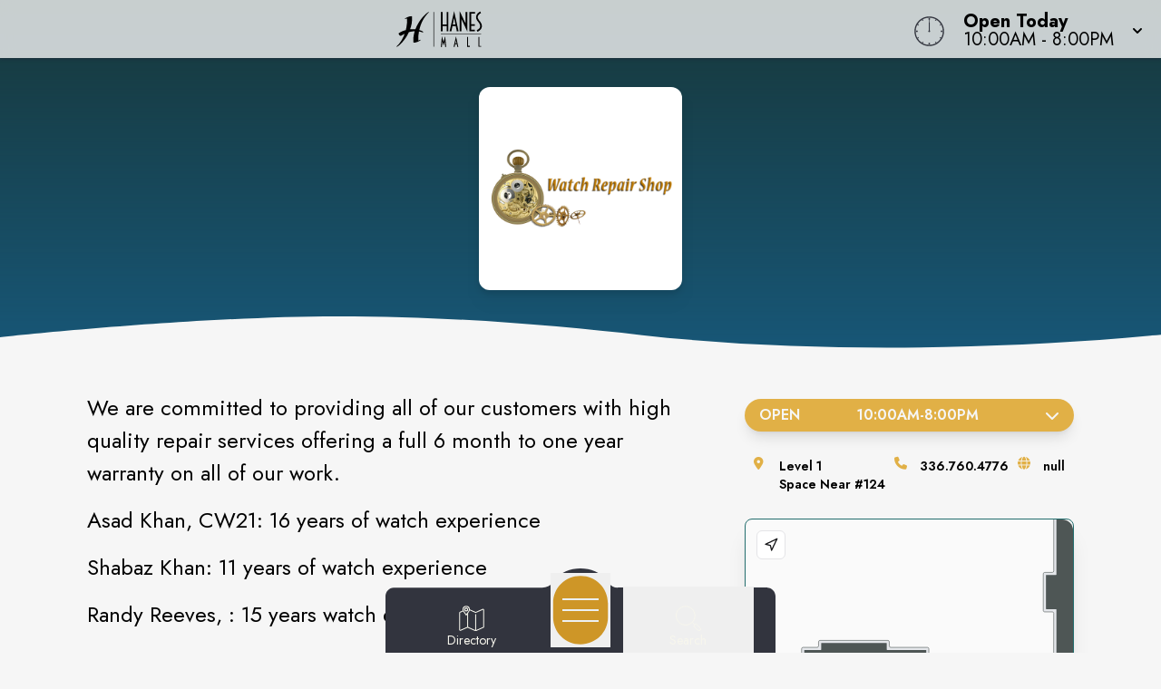

--- FILE ---
content_type: text/html
request_url: https://www.shophanesmall.com/store/watch_repair_shop
body_size: 24114
content:
<!doctype html>
<html lang="en">

<head>
	<!-- Google Tag Manager -->
	<script>(function (w, d, s, l, i) {
			w[l] = w[l] || []; w[l].push({
				'gtm.start':
					new Date().getTime(), event: 'gtm.js'
			}); var f = d.getElementsByTagName(s)[0],
				j = d.createElement(s), dl = l != 'dataLayer' ? '&l=' + l : ''; j.async = true; j.src =
					'https://www.googletagmanager.com/gtm.js?id=' + i + dl; f.parentNode.insertBefore(j, f);
		})(window, document, 'script', 'dataLayer', 'GTM-PGH74B');</script>
	<!-- End Google Tag Manager -->
	<meta charset="utf-8" />
	<meta name="viewport" content="width=device-width, initial-scale=1" />
	<link href="/fontawesome/css/fontawesome.css" rel="stylesheet" />
	<link href="/fontawesome/css/all.css" rel="stylesheet" />
	
		<link href="../_app/immutable/assets/0.B-44s4d1.css" rel="stylesheet">
		<link href="../_app/immutable/assets/16.BVyxlQmH.css" rel="stylesheet"><!-- HEAD_svelte-nhnubq_START --><link rel="icon" type="image/x-icon" href="https://images.contentstack.io/v3/assets/blt24b06c4905f92e56/blt79c7f8c6b71d01c9/67bf88f9af5e647fd9ccdaa6/Hanes_Mall_favicon.svg"><!-- HEAD_svelte-nhnubq_END --><!-- HEAD_svelte-o0h0oz_START --><meta name="robots" content="noindex, nofollow"><link rel="canonical" href="https://www.shophanesmall.com/store/watch_repair_shop"><meta property="og:title" content=""><meta property="og:description" content=""><meta property="og:image"><meta property="og:image:width" content="1200"><meta property="og:image:height" content="630"><meta property="og:url" content="https://www.shophanesmall.com/store/watch_repair_shop"><meta property="og:type" content="website"><meta name="twitter:card" content="summary_large_image"><meta name="twitter:title" content=""><meta name="twitter:description" content=""><meta name="twitter:image"><!-- HEAD_svelte-o0h0oz_END --><!-- HEAD_svelte-112onkl_START --><script type="text/javascript" id="mapplic-script" src="https://mapplic.com/mapplic.js" data-svelte-h="svelte-81aj0j"></script><!-- HEAD_svelte-112onkl_END -->
</head>

<body data-sveltekit-preload-data="hover"
	class="relative m-0 p-0 not-italic font-normal text-base overflow-x-hidden leading-5 bg-white w-screen">
	<!-- Google Tag Manager (noscript) -->
	<noscript><iframe src="https://www.googletagmanager.com/ns.html?id=GTM-PGH74B" height="0" width="0"
			style="display:none;visibility:hidden"></iframe></noscript>
	<!-- End Google Tag Manager (noscript) -->
	<div style="display: contents">   <header id="logo-bar" class="fixed h-auto top-0 left-0 pl-0 pr-0 flex flex-col w-screen will-change-transform transition-all duration-700 ease-in-out bg-light-80 z-50 shadow-custom backdrop-blur-8 svelte-koww5s" style="transform: translateY(0%)">  <div class="flex grow w-full px-2 md:px-4 py-2"><div class="flex justify-start items-center w-1/2 md:w-3/4 space-x-4"><a href="/" class="cursor-pointer w-full h-full transform duration-500 ease-in-out hover:opacity-75" aria-label="Home"><img src="https://images.contentstack.io/v3/assets/blt24b06c4905f92e56/blt0a9c716389e01624/67d2eed084e6687a733dec24/HanesMall_Logo_horizontal_BLACK.svg" alt="Property Logo" class="headmalllogo w-11/12 md:w-auto h-auto md:max-h-12 svelte-koww5s"></a></div> <div class="flex flex-nowrap w-1/2 md:w-1/4 justify-end"><div class="w-0 md:w-[40px] clockbox mt-2 hidden md:block svelte-koww5s"><svg id="clock" class="w-[36.6px] h-[36.6px]" xmlns="http://www.w3.org/2000/svg" width="300" height="200" viewBox="0 0 600 600"><g id="face"><circle class="circle fill-none stroke-dark svelte-koww5s" cx="300" cy="300" r="253.9"></circle><path class="hour-marks fill-none stroke-dark svelte-koww5s" d="M300.5 94V61M506 300.5h32M300.5 506v33M94 300.5H60M411.3 107.8l7.9-13.8M493 190.2l13-7.4M492.1 411.4l16.5 9.5M411 492.3l8.9 15.3M189 492.3l-9.2 15.9M107.7 411L93 419.5M107.5 189.3l-17.1-9.9M188.1 108.2l-9-15.6"></path><circle class="mid-circle fill-dark" cx="300" cy="300" r="16.2"></circle></g><g id="hour" class="fill-none transition-transform duration-500 ease-in-out origin-center"><path class="hour-arm fill-none stroke-dark svelte-koww5s" d="M300.5 298V142"></path><circle class="sizing-box" cx="300" cy="300" r="253.9"></circle></g><g id="minute" class="transition-transform duration-500 ease-in-out origin-center"><path class="minute-arm fill-none stroke-dark svelte-koww5s" d="M300.5 298V67"></path><circle class="sizing-box fill-none" cx="300" cy="300" r="253.9"></circle></g></svg></div> <div tabindex="0" role="button" aria-expanded="false" class="w-auto flex items-center cursor-pointer"><div id="todayHours" class="w-auto flex flex-col justify-center px-2 md:pl-4 mt-1 text-left text-clamp-xs"><span class="block font-bold" data-svelte-h="svelte-1qs0uju">Open Today</span> <span>10:00AM - 8:00PM</span></div> <div class="ml-2 transform transition-transform duration-300" data-svelte-h="svelte-1yqpydn"><svg xmlns="http://www.w3.org/2000/svg" class="h-5 w-5" viewBox="0 0 20 20" fill="currentColor"><path fill-rule="evenodd" d="M5.293 9.293a1 1 0 011.414 0L10 12.586l3.293-3.293a1 1 0 011.414 1.414l-4 4a1 1 0 01-1.414 0l-4-4a1 1 0 010-1.414z" clip-rule="evenodd"></path></svg></div></div></div></div>  </header> <main style="isolation: isolate;" class="w-screen h-auto pb-9"><div id="content" tabindex="-1"></div>  <div id="tenantPage" data-specialemphases="services"><div id="Tenant" class=" min-h-96 w-screen flex flex-col lg:flex-row justify-center self-center overflow-hidden relative bg-shop-d" style=""><div class="hero-overlay absolute w-full h-full top-0 left-0 z-20" style="background: linear-gradient(to bottom, rgba(24, 52, 51, .9), rgba(24, 52, 51, 0));"></div> <h1 style="text-indent: -999em;">Watch Repair Shop</h1> <div id="TenantName" class="relative w-56 h-56 md:w-auto md:h-auto inset-0 flex justify-center items-center z-20 mt-16 mx-auto px-0 pb-8"><span class="holiday-berries"></span> <div id="tenantLogo" class="w-56 h-56 drop-shadow-lg rounded-xl bg-[#fff] overflow-hidden"><img src="https://images.contentstack.io/v3/assets/blt24b06c4905f92e56/blt16e1b48513e82273/66a9400cded427b9d59a33fa/WatchRepairShoplogo.png" class="w-full h-full p-2 object-contain object-center" alt="Watch Repair Shop Logo"></div></div>  <svg class="w-[175%] md:w-full h-9 bg-transparent block absolute -bottom-[1px] rotate-180 mt-12 z-20" xmlns="http://www.w3.org/2000/svg" viewBox="0 0 1200 100" preserveAspectRatio="none"><path class="fill-white" d="M851.8,100c125,0,288.3-45,348.2-64V0H0v44c3.7-1,7.3-1.9,11-2.9C80.7,22,151.7,10.8,223.5,6.3C276.7,2.9,330,4,383,9.8 c52.2,5.7,103.3,16.2,153.4,32.8C623.9,71.3,726.8,100,851.8,100z"></path></svg></div> <div id="content" class="w-full m-auto overflow-x-hidden" tabindex="-1"><section class="w-screen relative overflow-y-hidden h-auto"> <div class="w-full max-w-7xl m-auto p-4 md:p-12 overflow-x-hidden" tabindex="-1"> <div class="w-full flex flex-col lg:flex-row items-start pb-12 px-12"><div id="TenantInfo" class="w-full lg:w-2/3 mx-auto px-0 sm:px-9 md:pl-0 md:pr-12 mt-12 md:mt-0 order-2 lg:order-1"><div id="tenantDescription" class="w-full"><div class="rte-content description  lg:py-0 svelte-1qfkwb9"><!-- HTML_TAG_START --><p>We are committed to providing all of our customers with high quality repair services offering a full 6 month to one year warranty on all of our work.</p><p>Asad Khan, CW21: 16 years of watch experience</p><p>Shabaz Khan: 11 years of watch experience</p><p>Randy Reeves, : 15 years watch experience</p><p>Fully licensed and Insured</p><p>Provides Free Estimates</p><p>Best Price Guarantee</p><p>Certified , Experienced Watchmakers</p><p>As a child I was so curious about how things worked that I often enjoyed taking mechanical things apart and putting them back together. When I was six years old my father had bought my mother a Seiko automatic. I was fascinated with the sound it made and the way the second hand moved. Well you guessed it right I took the watch apart. My father was not to happy but not to worry there is a happy ending to this story.</p><p>I attended school in the states receiving many awards of achievement, a degree in Automotive Technology and a Bachelors in Business Administration. Being mechanical minded and customer oriented I worked at a jewellery store where some watch repair came in and I was very successful with the minor repairs I did. I started to look more into watch repair and achieved much self-taught knowledge of quartz and mechanical movements. Some years later I opened a small business, Watch Repair Shop.</p><p>I was invited to a local chapter of NCWA (North Carolina Watch Association) and became a member. I soon after learned about the classes at AWCI ( American Watchmakers and Clockmakers Institute ). An Association dedicated to the learning of Horology. I have attended watch making classes at this institute in :</p><p>    Lathe I and II</p><p>    Modern Automatics Watches</p><p>    Modern Mechanical Chronograph Servicing and Adjusting</p><p>    Basic Quartz & Quartz Chronograph</p><p>    Balance Staffing & Timing</p><p>    Servicing & adjusting Lever Escapement</p><p>    Servicing & Repair on ETA Calibers with Alessandro Betti</p><p>    Service and depth study of Rolex movements</p><p>June 2009 Went to the Swatch Group Training Center and studied under Dan Fenwick ( Gentleman that has contributed his life and time to the watch industry) in depth study of Omega Co-Axial Calibre 2500a, 2500b, 2500c. Focus on Co-Axial Escapement, mandatory tools, lubrications, epilame, list of checks during assembly, timing, replacement of helium escape valve, water proofing and vaccum testing, care and polishing of the watch band and case.</p><p>November 2009 I took the Certification for the CW21 ( Twenty-First Century Certified Watchmaker ). This certification is being required to keep a parts account with Rolex and other high grade companies. All watchmakers can get a watch running but not all can practice great quailty of workmanship. This Certification proves the high standards of workmanship you will receive from me.</p><p>The happy ending to my mother's watch is my parents kept the watch for some odd reason and gave it to me some years back and asked me to repair it. I was successful and my mother often wears it and reminds me of what I did to her watch. I enjoy my work and dedicate myself to offering the best quality service.</p><!-- HTML_TAG_END --></div></div>  </div> <div id="Details" class="mx-auto w-full lg:w-1/3 order-1 lg:order-2"><div id="Hours" class="accordion p-0 w-full mx-auto"><button class="w-full flex text-center justify-between items-center px-4 py-2 rounded-full uppercase font-semibold text-white border-accent2 bg-accent2 focus:outline-none shadow-lg">Open<span><div class="flex justify-evenly w-full"><span>10:00AM</span> -
						<span>8:00PM</span> </div></span> <i class="fas fa-chevron-down transform transition-transform duration-300 ml-3"></i></button>  </div> <ul id="TenantSpecs" class="w-full flex flex-row flex-wrap gap-6 lg:text-sm py-3 my-4 justify-evenly font-semibold"><li id="space" class="flex items-start"><span class="fa-li svelte-1qfkwb9" data-svelte-h="svelte-xig9nj"><i class="fas fa-map-marker-alt text-accent2 svelte-1qfkwb9"></i></span> <div>Level 1<br>Space Near #124</div></li> <li id="phone" class="flex items-start"><span class="fa-li svelte-1qfkwb9" data-svelte-h="svelte-1ug1bkg"><i class="fas fa-phone text-accent2 svelte-1qfkwb9"></i></span> <div><a href="tel:336.760.4776" aria-label="Call the store" class="hover:text-accent2-l20">336.760.4776</a></div></li> <li id="web" class="flex items-start"><span class="fa-li svelte-1qfkwb9" data-svelte-h="svelte-n1hak5"><i class="fas fa-globe text-accent2 svelte-1qfkwb9"></i></span> <div><a href="http://www.watchrepairshoponline.com/" target="_blank" aria-label="Visit the store's website" class="hover:text-accent2-l20">null</a></div></li></ul> <div class="mx-auto overflow-hidden shadow-xl border-accent1 border rounded-lg relative"><mapplic-map data-location="uPK-35" data-settings="{&quot;sidebar&quot;:false, &quot;layerSwitcher&quot;: false, &quot;wayfinding&quot;: true}" data-json="https://mapplic.com/getMapData?id=y7POaBvS8Hz7E3cmcqFt" id="my-mapplic-map"></mapplic-map></div></div> </div></div> </section>  <section id="TenantAlsoLike" class="w-full mx-auto px-4 pt-12 md:pt-4 pb-16"><h2 class="h2-alt text-center" data-svelte-h="svelte-5w39en">You Might Also Like<span>...</span></h2> <div class="flex flex-row flex-wrap md:flex-nowrap gap-3 md:gap-4 w-full md:w-1/2 mx-auto justify-center"><div class="brand-img w-2/5 md:w-1/3 max-w-[250px] p-2 rounded-lg shadow-xl" style="background-color: #fff;"><a data-sveltekit-reload class="relative h-full w-full aspect-square overflow-hidden cursor-pointer flex items-center text-center" href="/store/spring_tailor" aria-label="Instagram-link..."><span class="text-base md:text-xl uppercase font-semibold text-dark mx-auto">Spring Tailor </span></a> </div><div class="brand-img w-2/5 md:w-1/3 max-w-[250px] p-2 rounded-lg shadow-xl" style="background-color: #fff;"><a data-sveltekit-reload class="relative h-full w-full aspect-square overflow-hidden cursor-pointer flex items-center text-center" href="/store/watch_works" aria-label="Instagram-link..."><span class="text-base md:text-xl uppercase font-semibold text-dark mx-auto">Watch Works </span></a> </div><div class="brand-img w-2/5 md:w-1/3 max-w-[250px] p-2 rounded-lg shadow-xl" style="background-color: #fff;"><a data-sveltekit-reload class="relative h-full w-full aspect-square overflow-hidden cursor-pointer flex items-center text-center" href="/store/lenscrafters" aria-label="Instagram-link..."><img class="w-full h-full object-contain object-center" src="https://images.contentstack.io/v3/assets/blt24b06c4905f92e56/blt33ca40223cbc2c55/66a940cb02bd47a2a89d5eaa/LensCrafters_Logo_Black.jpg" alt="LensCrafters"></a> </div></div></section></div> </div></main> <svg class="w-screen md:w-full h-9 bg-transparent block relative rotate-180 z-30" xmlns="http://www.w3.org/2000/svg" viewBox="0 0 1200 100" preserveAspectRatio="none"><path class="fill-dark-d20" d="M851.8,100c125,0,288.3-45,348.2-64V0H0v44c3.7-1,7.3-1.9,11-2.9C80.7,22,151.7,10.8,223.5,6.3C276.7,2.9,330,4,383,9.8 c52.2,5.7,103.3,16.2,153.4,32.8C623.9,71.3,726.8,100,851.8,100z"></path></svg> <footer class="bg-dark-d20 text-light-l100 z-30 overflow-hidden svelte-3jtua5"><div class="max-w-screen-xl mx-auto p-5"><div class="text-center w-full mx-auto"><h3 class="mt-8 mb-5 lowercase font-light text-clamp-md">Never Miss What's New</h3> <p class="text-xl mt-2 mb-4 leading-5 font-normal">Sign up to receive exclusive deals, news and more!</p> <div class="input-box my-0  svelte-3jtua5"><form id="newsletterForm" method="POST" action="/subscribe/subscribe" class="input-form relative overflow-hidden newsletter-form top-0 left-16 w-95"><i class="absolute left-0 fab fa-telegram-plane input-icon text-white svelte-3jtua5" aria-hidden="true"></i> <input id="newsletter" type="email" placeholder="Email Address" name="email-footer" autocomplete="one-time-code" class="placeholder-white text-white relative z-50 svelte-3jtua5"> <svg class="input-border z-40 absolute top-0 -left-12" version="1.1" xmlns="http://www.w3.org/2000/svg" x="0px" y="0px" viewBox="0 0 671 111" style="enable-background:new 0 0 671 111;" xml:space="preserve" preserveAspectRatio="none"><path class="fill-none stroke-white svelte-3jtua5" d="M335.5,108.5h-280c-29.3,0-53-23.7-53-53v0c0-29.3,23.7-53,53-53h280"></path><path class="fill-none stroke-white svelte-3jtua5" d="M335.5,108.5h280c29.3,0,53-23.7,53-53v0c0-29.3-23.7-53-53-53h-280"></path></svg> <button type="submit" class="go-icon opacity-0 rotate-45 text-white svelte-3jtua5" aria-label="Submit newsletter form"><i class="fa fa-arrow-right" aria-hidden="true"></i></button></form></div></div> <div id="socials" class="mt-6 w-full"><div class="flex flex-row justify-center uppercase text-white text-sm font-normal text-center tracking-widest pt-6" data-svelte-h="svelte-35jvs5">follow us</div> <div class="flex flex-row justify-center space-x-3"><a href="https://www.facebook.com/ShopHanesMall" target="_blank" class="flex p-1 w-8 h-8 leading-8 m-2 text-light hover:text-accent1" aria-label="Hanes Mall's Facebook page" rel="noopener noreferrer"><i class="fab fa-facebook-f text-2xl text-center svelte-3jtua5"></i> <span aria-hidden="true" data-svelte-h="svelte-1adlybs"><i class="fa-solid fa-square-up-right text-white sr-only"></i></span><span class="sr-only" data-svelte-h="svelte-vmev46">(opens in a new tab)</span> </a><a href="https://www.instagram.com/shophanesmall/" target="_blank" class="flex p-1 w-8 h-8 leading-8 m-2 text-light hover:text-accent1" aria-label="Hanes Mall's Instagram" rel="noopener noreferrer"><i class="fab fa-instagram text-2xl text-center svelte-3jtua5"></i> <span aria-hidden="true" data-svelte-h="svelte-1adlybs"><i class="fa-solid fa-square-up-right text-white sr-only"></i></span><span class="sr-only" data-svelte-h="svelte-vmev46">(opens in a new tab)</span> </a></div></div> <div class="grid grid-cols-1 md:grid-cols-4 gap-6 mt-10 p-6"><div><a class="cursor-pointer" href="/" aria-label="Home"><img src="https://images.contentstack.io/v3/assets/blt24b06c4905f92e56/blt0a9c716389e01624/67d2eed084e6687a733dec24/HanesMall_Logo_horizontal_BLACK.svg" alt="Property Logo" class="malllogo w-1/2 md:w-3/4 mx-auto md:mx-0 svelte-3jtua5"></a> <p class="text-center text-base md:text-start mt-4">3320 Silas Creek Pkwy<br> Winston-Salem, NC 27103<br> <a href="tel:336.765.8321" class="text-white hover:text-gray-100 cursor-pointer" aria-label="Call CBL Properties at 336.765.8321">336.765.8321</a></p></div> <div class="text-center md:text-left flex"><ul class="list-none space-y-2 mx-auto inline-block"><li><a href="/subscribe/subscribe" target="" class="text-white hover:text-accent1 cursor-pointer">Subscribe<span aria-hidden="true" data-svelte-h="svelte-1gg7nxx"><i class="fa-solid fa-square-up-right sr-only"></i></span><span class="sr-only" data-svelte-h="svelte-vmev46">(opens in a new tab)</span></a> </li><li><a href="/newsroom" target="" class="text-white hover:text-accent1 cursor-pointer">Newsroom<span aria-hidden="true" data-svelte-h="svelte-1gg7nxx"><i class="fa-solid fa-square-up-right sr-only"></i></span><span class="sr-only" data-svelte-h="svelte-vmev46">(opens in a new tab)</span></a> </li><li><a href="/jobs" target="" class="text-white hover:text-accent1 cursor-pointer">Jobs<span aria-hidden="true" data-svelte-h="svelte-1gg7nxx"><i class="fa-solid fa-square-up-right sr-only"></i></span><span class="sr-only" data-svelte-h="svelte-vmev46">(opens in a new tab)</span></a> </li><li><a href="/contact" target="" class="text-white hover:text-accent1 cursor-pointer">Contact Us<span aria-hidden="true" data-svelte-h="svelte-1gg7nxx"><i class="fa-solid fa-square-up-right sr-only"></i></span><span class="sr-only" data-svelte-h="svelte-vmev46">(opens in a new tab)</span></a> </li></ul></div> <div class="text-center md:text-left flex"><ul class="list-none space-y-2 mx-auto inline-block"><li><a href="/sponsors" target="" class="text-white hover:text-accent1 cursor-pointer">Sponsors<span aria-hidden="true" data-svelte-h="svelte-1gg7nxx"><i class="fa-solid fa-square-up-right sr-only"></i></span><span class="sr-only" data-svelte-h="svelte-vmev46">(opens in a new tab)</span></a> </li><li><a href="https://www.cblproperties.com/privacy-policy" target="_blank" class="text-white hover:text-accent1 cursor-pointer">Privacy Policy<span aria-hidden="true" data-svelte-h="svelte-1gg7nxx"><i class="fa-solid fa-square-up-right sr-only"></i></span><span class="sr-only" data-svelte-h="svelte-vmev46">(opens in a new tab)</span></a> </li><li><a href="/content/terms-of-use" target="" class="text-white hover:text-accent1 cursor-pointer">Terms of Use<span aria-hidden="true" data-svelte-h="svelte-1gg7nxx"><i class="fa-solid fa-square-up-right sr-only"></i></span><span class="sr-only" data-svelte-h="svelte-vmev46">(opens in a new tab)</span></a> </li><li><a href="/security" target="" class="text-white hover:text-accent1 cursor-pointer">Security<span aria-hidden="true" data-svelte-h="svelte-1gg7nxx"><i class="fa-solid fa-square-up-right sr-only"></i></span><span class="sr-only" data-svelte-h="svelte-vmev46">(opens in a new tab)</span></a> </li></ul></div> <div class="text-center md:text-end" data-svelte-h="svelte-1cqf9zp"><a class="cursor-pointer flex justify-end" href="https://www.cblproperties.com" target="_blank" aria-label="CBL Properties Corporate Website" rel="noopener noreferrer"><svg id="CBL-Logo" class="w-1/4 md:w-1/2 mx-auto md:mx-0 h-auto fill-current text-white svelte-3jtua5" xmlns="http://www.w3.org/2000/svg" viewBox="0 0 78.6 44.9"><g><path d="M5,39.8c-0.1-0.2-0.3-0.3-0.5-0.4c-0.2-0.1-0.5-0.1-0.7-0.1c-0.3,0-0.5,0.1-0.8,0.2c-0.2,0.1-0.4,0.3-0.6,0.5
                                C2.2,40,2.1,40.3,2,40.5c-0.1,0.3-0.1,0.6-0.1,0.9c0,0.3,0,0.6,0.1,0.9c0.1,0.3,0.2,0.5,0.4,0.7c0.2,0.2,0.4,0.3,0.6,0.5
                                c0.2,0.1,0.5,0.2,0.7,0.2c0.3,0,0.6-0.1,0.8-0.2c0.2-0.1,0.4-0.3,0.6-0.5l1.2,0.9c-0.3,0.4-0.6,0.7-1.1,0.9
                                c-0.4,0.2-0.9,0.3-1.4,0.3c-0.5,0-1-0.1-1.5-0.2C2,44.5,1.6,44.3,1.3,44c-0.3-0.3-0.6-0.7-0.8-1.1c-0.2-0.4-0.3-0.9-0.3-1.5
                                s0.1-1,0.3-1.5c0.2-0.4,0.4-0.8,0.8-1.1c0.3-0.3,0.7-0.5,1.2-0.7c0.4-0.2,0.9-0.2,1.5-0.2c0.2,0,0.4,0,0.6,0.1
                                c0.2,0,0.4,0.1,0.6,0.2c0.2,0.1,0.4,0.2,0.6,0.3s0.3,0.3,0.5,0.5L5,39.8z"></path><path d="M7.2,38h2.5c0.3,0,0.6,0,0.9,0.1c0.3,0,0.6,0.1,0.8,0.2c0.2,0.1,0.4,0.3,0.6,0.5c0.1,0.2,0.2,0.5,0.2,0.9
                                c0,0.4-0.1,0.7-0.3,0.9c-0.2,0.3-0.5,0.4-0.8,0.5v0c0.2,0,0.4,0.1,0.6,0.2c0.2,0.1,0.3,0.2,0.5,0.4c0.1,0.1,0.2,0.3,0.3,0.5
                                c0.1,0.2,0.1,0.4,0.1,0.6c0,0.4-0.1,0.7-0.2,0.9c-0.2,0.2-0.3,0.4-0.6,0.6c-0.2,0.1-0.5,0.2-0.8,0.3c-0.3,0.1-0.6,0.1-0.9,0.1H7.2
                                V38z M8.7,40.7h1.1c0.1,0,0.2,0,0.3,0c0.1,0,0.2-0.1,0.3-0.1c0.1-0.1,0.2-0.1,0.2-0.2c0.1-0.1,0.1-0.2,0.1-0.3c0-0.1,0-0.3-0.1-0.3
                                c-0.1-0.1-0.1-0.2-0.2-0.2c-0.1,0-0.2-0.1-0.3-0.1c-0.1,0-0.2,0-0.4,0h-1V40.7z M8.7,43.5H10c0.1,0,0.2,0,0.3,0
                                c0.1,0,0.2-0.1,0.3-0.1c0.1-0.1,0.2-0.1,0.2-0.2C11,43,11,42.9,11,42.7c0-0.2,0-0.3-0.1-0.4c-0.1-0.1-0.2-0.2-0.3-0.2
                                c-0.1-0.1-0.2-0.1-0.4-0.1c-0.1,0-0.3,0-0.4,0H8.7V43.5z"></path><polygon points="13.4,38 14.9,38 14.9,43.4 17.7,43.4 17.7,44.8 13.4,44.8"></polygon><path d="M21.4,38h2.5c0.3,0,0.7,0,1,0.1c0.3,0.1,0.6,0.2,0.8,0.3c0.2,0.2,0.4,0.4,0.6,0.6c0.1,0.3,0.2,0.6,0.2,1
                                c0,0.4-0.1,0.7-0.2,1s-0.3,0.5-0.5,0.6c-0.2,0.2-0.5,0.3-0.8,0.3c-0.3,0.1-0.6,0.1-1,0.1h-1.1v2.6h-1.5V38z M22.9,40.9h1
                                c0.1,0,0.3,0,0.4,0c0.1,0,0.2-0.1,0.3-0.1c0.1-0.1,0.2-0.1,0.2-0.2c0.1-0.1,0.1-0.2,0.1-0.4c0-0.2,0-0.3-0.1-0.4
                                c-0.1-0.1-0.2-0.2-0.3-0.2c-0.1-0.1-0.3-0.1-0.4-0.1c-0.2,0-0.3,0-0.4,0h-0.8V40.9z"></path><path d="M27.4,38H30c0.3,0,0.7,0,1,0.1c0.3,0.1,0.6,0.2,0.8,0.3c0.2,0.2,0.4,0.4,0.6,0.6c0.1,0.3,0.2,0.6,0.2,1
                                c0,0.5-0.1,0.9-0.4,1.2c-0.2,0.3-0.6,0.5-1.1,0.6l1.7,2.8H31l-1.4-2.7h-0.7v2.7h-1.5V38z M28.9,40.8h0.9c0.1,0,0.3,0,0.4,0
                                c0.1,0,0.3,0,0.4-0.1c0.1,0,0.2-0.1,0.3-0.2c0.1-0.1,0.1-0.2,0.1-0.4c0-0.2,0-0.3-0.1-0.4c-0.1-0.1-0.2-0.2-0.3-0.2
                                c-0.1-0.1-0.2-0.1-0.4-0.1c-0.1,0-0.3,0-0.4,0h-1V40.8z"></path><path d="M33.2,41.4c0-0.5,0.1-1,0.3-1.5c0.2-0.4,0.4-0.8,0.8-1.1c0.3-0.3,0.7-0.5,1.2-0.7c0.4-0.2,0.9-0.2,1.5-0.2
                                s1,0.1,1.5,0.2c0.4,0.2,0.8,0.4,1.2,0.7c0.3,0.3,0.6,0.7,0.8,1.1c0.2,0.4,0.3,0.9,0.3,1.5c0,0.5-0.1,1-0.3,1.5
                                c-0.2,0.4-0.4,0.8-0.8,1.1c-0.3,0.3-0.7,0.5-1.2,0.7c-0.4,0.2-0.9,0.2-1.5,0.2s-1-0.1-1.5-0.2s-0.8-0.4-1.2-0.7
                                c-0.3-0.3-0.6-0.7-0.8-1.1C33.3,42.4,33.2,41.9,33.2,41.4 M34.8,41.4c0,0.3,0,0.6,0.1,0.9c0.1,0.3,0.2,0.5,0.4,0.7
                                c0.2,0.2,0.4,0.3,0.7,0.5c0.3,0.1,0.5,0.2,0.9,0.2c0.3,0,0.6-0.1,0.9-0.2c0.3-0.1,0.5-0.3,0.7-0.5c0.2-0.2,0.3-0.4,0.4-0.7
                                c0.1-0.3,0.1-0.6,0.1-0.9c0-0.3,0-0.6-0.1-0.9c-0.1-0.3-0.2-0.5-0.4-0.7c-0.2-0.2-0.4-0.3-0.7-0.5c-0.3-0.1-0.5-0.2-0.9-0.2
                                c-0.3,0-0.6,0.1-0.9,0.2c-0.3,0.1-0.5,0.3-0.7,0.5c-0.2,0.2-0.3,0.4-0.4,0.7C34.8,40.8,34.8,41.1,34.8,41.4"></path><path d="M41.6,38h2.5c0.3,0,0.7,0,1,0.1c0.3,0.1,0.6,0.2,0.8,0.3c0.2,0.2,0.4,0.4,0.6,0.6c0.1,0.3,0.2,0.6,0.2,1
                                c0,0.4-0.1,0.7-0.2,1s-0.3,0.5-0.5,0.6c-0.2,0.2-0.5,0.3-0.8,0.3c-0.3,0.1-0.6,0.1-1,0.1H43v2.6h-1.5V38z M43,40.9h1
                                c0.1,0,0.3,0,0.4,0c0.1,0,0.2-0.1,0.3-0.1c0.1-0.1,0.2-0.1,0.2-0.2c0.1-0.1,0.1-0.2,0.1-0.4c0-0.2,0-0.3-0.1-0.4
                                c-0.1-0.1-0.2-0.2-0.3-0.2c-0.1-0.1-0.3-0.1-0.4-0.1c-0.2,0-0.3,0-0.4,0H43V40.9z"></path><polygon points="47.6,38 52.2,38 52.2,39.4 49.1,39.4 49.1,40.6 52,40.6 52,42 49.1,42 49.1,43.4 52.4,43.4 52.4,44.8 
                                47.6,44.8"></polygon><path d="M53.6,38h2.6c0.3,0,0.7,0,1,0.1c0.3,0.1,0.6,0.2,0.8,0.3c0.2,0.2,0.4,0.4,0.6,0.6c0.1,0.3,0.2,0.6,0.2,1
                                c0,0.5-0.1,0.9-0.4,1.2c-0.2,0.3-0.6,0.5-1.1,0.6l1.7,2.8h-1.8l-1.4-2.7h-0.7v2.7h-1.5V38z M55.1,40.8H56c0.1,0,0.3,0,0.4,0
                                c0.1,0,0.3,0,0.4-0.1c0.1,0,0.2-0.1,0.3-0.2c0.1-0.1,0.1-0.2,0.1-0.4c0-0.2,0-0.3-0.1-0.4c-0.1-0.1-0.2-0.2-0.3-0.2
                                c-0.1-0.1-0.2-0.1-0.4-0.1c-0.1,0-0.3,0-0.4,0h-1V40.8z"></path><polygon points="61.1,39.3 59.2,39.3 59.2,38 64.5,38 64.5,39.3 62.6,39.3 62.6,44.8 61.1,44.8"></polygon><rect x="65.3" y="38" width="1.5" height="6.7"></rect><polygon points="68.2,38 72.8,38 72.8,39.4 69.7,39.4 69.7,40.6 72.6,40.6 72.6,42 69.7,42 69.7,43.4 73,43.4 73,44.8 
                                68.2,44.8"></polygon><path d="M77.5,39.7c-0.1-0.2-0.3-0.3-0.5-0.3c-0.2-0.1-0.4-0.1-0.6-0.1c-0.1,0-0.2,0-0.3,0c-0.1,0-0.2,0.1-0.3,0.1
                                c-0.1,0.1-0.2,0.1-0.2,0.2c-0.1,0.1-0.1,0.2-0.1,0.3c0,0.2,0.1,0.4,0.2,0.5c0.2,0.1,0.3,0.2,0.6,0.3c0.2,0.1,0.5,0.2,0.7,0.2
                                c0.3,0.1,0.5,0.2,0.7,0.3c0.2,0.1,0.4,0.3,0.6,0.6c0.2,0.2,0.2,0.5,0.2,0.9c0,0.4-0.1,0.7-0.2,1c-0.1,0.3-0.3,0.5-0.6,0.7
                                c-0.2,0.2-0.5,0.3-0.8,0.4c-0.3,0.1-0.6,0.1-1,0.1c-0.4,0-0.8-0.1-1.2-0.2c-0.4-0.1-0.7-0.3-1-0.6l1.1-1.2c0.2,0.2,0.3,0.4,0.6,0.5
                                c0.2,0.1,0.5,0.2,0.7,0.2c0.1,0,0.2,0,0.4,0c0.1,0,0.2-0.1,0.3-0.1c0.1-0.1,0.2-0.1,0.2-0.2c0.1-0.1,0.1-0.2,0.1-0.3
                                c0-0.2-0.1-0.4-0.2-0.5c-0.2-0.1-0.4-0.2-0.6-0.3c-0.2-0.1-0.5-0.2-0.8-0.2c-0.3-0.1-0.5-0.2-0.8-0.3c-0.2-0.1-0.4-0.3-0.6-0.6
                                c-0.2-0.2-0.2-0.5-0.2-0.9c0-0.4,0.1-0.7,0.2-1c0.1-0.3,0.3-0.5,0.6-0.7c0.2-0.2,0.5-0.3,0.8-0.4c0.3-0.1,0.6-0.1,1-0.1
                                c0.4,0,0.7,0.1,1.1,0.2c0.4,0.1,0.7,0.3,1,0.5L77.5,39.7z"></path><path d="M17.4,23.2c-5.9,0-10.1-3.6-10.1-8.7c0-5,4.2-8.6,10.3-8.6c2.5,0,4.9,0.6,7.2,1.6V1.3C22.5,0.4,19.9,0,17,0
                                C6.2,0,0,7.1,0,14.6c0,7.3,5.5,14.5,16.5,14.5c3.1,0,5.6-0.4,8.3-1.5v-6.2C22.2,22.5,20.1,23.2,17.4,23.2"></path><path d="M41.5,23.5h-6.2v-6.7h7.2c2.5,0,4.3,1.1,4.3,3.2C46.8,22.5,45.4,23.5,41.5,23.5 M35.3,5.6h5.9
                                c2.6,0,3.6,1.5,3.6,3c0,1.5-1,3.1-3.6,3.1h-5.9V5.6z M48.2,13.1c2.4-1.2,3.9-3.3,3.9-5.6c0-3.2-2.7-7.1-9.4-7.1H28.2v28.3h16
                                c8.3,0,10-5.1,10-8.3C54.3,17.1,52.3,14.2,48.2,13.1"></path><polygon points="63.9,23.5 63.9,0.4 56.9,0.4 56.9,28.7 78.5,28.7 78.5,23.5"></polygon><path d="M66.4,3.5c0-0.4,0.1-0.8,0.2-1.2c0.2-0.4,0.4-0.7,0.7-1c0.3-0.3,0.6-0.5,1-0.7c0.4-0.2,0.8-0.2,1.2-0.2
                                s0.8,0.1,1.2,0.2c0.4,0.2,0.7,0.4,1,0.7c0.3,0.3,0.5,0.6,0.7,1s0.2,0.8,0.2,1.2c0,0.4-0.1,0.8-0.2,1.2c-0.2,0.4-0.4,0.7-0.7,1
                                c-0.3,0.3-0.6,0.5-1,0.7c-0.4,0.2-0.8,0.2-1.2,0.2s-0.8-0.1-1.2-0.2s-0.7-0.4-1-0.7c-0.3-0.3-0.5-0.6-0.7-1
                                C66.5,4.4,66.4,4,66.4,3.5 M66.9,3.5c0,0.3,0.1,0.7,0.2,1c0.1,0.3,0.3,0.6,0.5,0.8c0.2,0.2,0.5,0.4,0.8,0.5C68.8,6,69.1,6,69.4,6
                                s0.7-0.1,1-0.2c0.3-0.1,0.6-0.3,0.8-0.5c0.2-0.2,0.4-0.5,0.5-0.8c0.1-0.3,0.2-0.6,0.2-1c0-0.3-0.1-0.7-0.2-1
                                c-0.1-0.3-0.3-0.6-0.5-0.8c-0.2-0.2-0.5-0.4-0.8-0.5c-0.3-0.1-0.6-0.2-1-0.2s-0.7,0.1-1,0.2c-0.3,0.1-0.6,0.3-0.8,0.5
                                c-0.2,0.2-0.4,0.5-0.5,0.8C67,2.9,66.9,3.2,66.9,3.5 M68.3,1.8h1.3c0.4,0,0.7,0.1,0.9,0.3s0.3,0.4,0.3,0.8c0,0.3-0.1,0.5-0.2,0.7
                                c-0.2,0.2-0.4,0.2-0.6,0.3l0.9,1.5h-0.7l-0.9-1.4h-0.5v1.4h-0.6V1.8z M68.9,3.3h0.5c0.1,0,0.2,0,0.3,0c0.1,0,0.2,0,0.3-0.1
                                c0.1,0,0.1-0.1,0.2-0.1c0-0.1,0.1-0.2,0.1-0.3c0-0.1,0-0.2-0.1-0.3c0-0.1-0.1-0.1-0.2-0.1c-0.1,0-0.2-0.1-0.3-0.1
                                c-0.1,0-0.2,0-0.3,0h-0.5V3.3z"></path></g></svg> <span aria-hidden="true"><i class="fa-solid fa-square-up-right sr-only"></i></span><span class="sr-only">(opens in a new tab)</span></a></div></div></div> <div class="flex w-full flex-row justify-center pt-4 pb-40 text-center bg-accent1 text-light"><p class="text-sm font-semibold">© 2026 <a class="text-light hover:text-light-80 cursor-pointer" href="https://www.cblproperties.com" rel="noopener noreferrer" aria-label="CBL Properties corporate website" data-svelte-h="svelte-188j5cr">CBL Properties<span aria-hidden="true"><i class="fa-solid fa-square-up-right text-white sr-only"></i></span><span class="sr-only">(opens in a new tab)</span></a> | All rights reserved.</p></div> </footer> <nav class="h-[93px] fixed bottom-0 w-screen max-w-custom custom:left-1/2 custom:-translate-x-1/2 z-[120] overflow-hidden"><svg id="TabNavBack" data-name="Tab Nav Background" class="absolute top-0 bottom-0 left-0 right-0 h-full w-full overflow-visible" viewBox="0 0 430 94.3" preserveAspectRatio="none"><path class="fill-dark drop-shadow-custom" d="M421,21.5c5,0,9,4.7,9,9.7v63.2H0V31.2c0-5,4-9.7,9-9.7h163.7c0,.1,0,0,0,0,4.9-.1,9-2.1,10.8-4.9,0,0,0,0,0,0C193.6,3,203.6,0,215,0c11.2,0,21.4,3,31.5,16.5,0,0,0,0,0,0,2.5,4.1,6.1,5.2,10.8,4.9h163.7c0,0,0,0,0,0Z"></path></svg> <div class="links flex flex-row justify-evenly w-full h-full relative overflow-hidden"><div class="directory-button w-[33%] h-full text-center flex flex-col justify-end -ml-[16.6%] pb-1"><nav data-sveltekit-reload><a href="/directory" id="Directory" class="w-full h-full -mt-1 cursor-pointer" aria-label="Go to Directory page" aria-describedby="DirText"><svg data-name="Directory Icon" class="w-full h-7 mx-auto" viewBox="0 0 26.59 27.28" preserveAspectRatio="xMidYMid meet"><g id="MapBkgnd"><path id="mapPath1" class="stroke-0 transition-all duration-500 ease-in-out fill-none stroke-navlines svelte-dwhr6i" d="M26.26,4.86v17.79c0,.34-.2.64-.51.78l-7.78,3.46c-.11.05-.23.07-.35.07V7.3c.12,0,.24-.02.35-.07l7.07-3.15c.27-.12.58-.1.83.06.25.16.39.43.39.72Z"></path><path id="mapPath2" class="stroke-0 transition-all duration-500 ease-in-out fill-none stroke-navlines svelte-dwhr6i" d="M17.62,9.17v17.79c-.12,0-.24-.02-.35-.07l-7.94-3.53c-.11-.05-.23-.07-.35-.07V3.62c.12,0,.24.03.35.07l7.94,3.53c.11.05.23.07.35.07v1.88Z"></path><path id="mapPath3" class="stroke-0 transition-all duration-500 ease-in-out fill-none stroke-navlines svelte-dwhr6i" d="M8.97,5.71v17.57c-.12,0-.24.03-.35.07l-7.07,3.15c-.27.12-.58.1-.83-.06s-.39-.43-.39-.72V7.94c0-.34.2-.64.51-.78l7.78-3.46c.11-.05.23-.07.35-.07v2.09Z"></path></g><g id="MapLines"><path class="stroke-navlines stroke-1 fill-none svelte-dwhr6i" d="M8.97,23.28c-.12,0-.24.03-.35.07l-7.07,3.15c-.27.12-.58.1-.83-.06s-.39-.43-.39-.72V7.94c0-.34.2-.64.51-.78l7.78-3.46c.11-.05.23-.07.35-.07s.24.03.35.07l7.94,3.53c.11.05.23.07.35.07s.24-.02.35-.07l7.07-3.15c.27-.12.58-.1.83.06.25.16.39.43.39.72v17.79c0,.34-.2.64-.51.78l-7.78,3.46c-.11.05-.23.07-.35.07s-.24-.02-.35-.07l-7.94-3.53c-.11-.05-.23-.07-.35-.07Z"></path><polyline class="stroke-navlines stroke-1 fill-none svelte-dwhr6i" points="17.62 26.96 17.62 26.96 17.62 9.17"></polyline><line class="stroke-navlines stroke-1 fill-none svelte-dwhr6i" x1="8.97" y1="23.28" x2="8.97" y2="5.71"></line></g><g id="Pin"><circle class="stroke-navlines stroke-1 fill-dark svelte-dwhr6i" cx="7.45" cy="4.22" r="1.62"></circle><path class="stroke-1 transition-all duration-500 ease-in-out fill-dark stroke-navlines svelte-dwhr6i" d="M10.86,4.22c0,.73-.23,1.41-.62,1.96h0l-2.79,3.96-2.79-3.96h0c-.39-.55-.62-1.23-.62-1.96,0-1.88,1.53-3.41,3.41-3.41s3.41,1.53,3.41,3.41ZM9.06,4.22c0-.89-.72-1.62-1.62-1.62s-1.62.72-1.62,1.62.72,1.62,1.62,1.62,1.62-.72,1.62-1.62Z"></path></g></svg> <div id="DirText" class="text-sm mx-auto text-navlines">Directory</div></a></nav></div> <div class="nav-button w-1/6 h-[87px] absolute mx-auto pt-[5px] px-[2.5px] flex flex-col"><button id="NavHamburger" class="flex flex-col justify-center w-full h-full transition-all duration-100 relative ease-in-out" aria-haspopup="dialog" aria-expanded="false" aria-controls="mainNavModal" aria-label="Open navigation menu"><svg id="Button" aria-hidden="true" class="absolute w-full h-full left-0 right-0 top-0 bottom-0" data-name="Button" xmlns="http://www.w3.org/2000/svg" version="1.1" viewBox="0 0 60 75.8" preserveAspectRatio="none"><path class="fill-accent2-d40 transition-all duration-500 ease-in-out filter-shadow-custom svelte-dwhr6i" d="M57.5,30.6v14.6c0,15.2-12.3,27.4-27.4,27.5h0c-15.2,0-27.5-12.3-27.5-27.5v-14.6C2.5,15.4,14.8,3.1,30,3.1h0c15.1,0,27.4,12.3,27.4,27.5Z"></path></svg> <div class="menu-btn w-full h-full flex flex-col justify-center transition-all duration-500 ease-in-out cursor-pointer svelte-dwhr6i" aria-label="Navigation menu toggle" data-svelte-h="svelte-yh8uip"><span class="line2 svelte-dwhr6i"></span> <span class="line2 svelte-dwhr6i"></span> <span class="line2 svelte-dwhr6i"></span></div></button></div> <div class="search-button w-1/3 h-full text-center flex flex-col justify-start -mr-[16.6%] mt-6 pb-1"><button id="Search" class="w-auto h-full mx-auto -mt-1 px-3 cursor-pointer" aria-haspopup="dialog" aria-expanded="false" aria-controls="searchModal" aria-label="Open"><svg data-name="Search Icon" class="w-full h-7 mx-auto" viewBox="0 0 28.07 28.55" preserveAspectRatio="xMidYMid meet"><circle id="ActiveCircle" cx="15.4" cy="15.43" r="10.04" class="fill-none stroke-none"></circle><path id="Glass" d="M10.84.83c5.8,0,10.5,4.7,10.5,10.5,0,2.9-1.18,5.52-3.08,7.42s-4.52,3.08-7.42,3.08C5.04,21.82.34,17.12.34,11.33S5.04.83,10.84.83Z" class="stroke-1 transition-all duration-500 ease-in-out fill-none stroke-navlines svelte-dwhr6i"></path><path id="Handle" d="M27.19,25.06c.72.72.72,1.89,0,2.61-.72.72-1.89.72-2.61,0l-4.61-4.61,1.31-1.3,1.3-1.31,4.61,4.61Z" class="stroke-1 transition-all duration-500 ease-in-out fill-none stroke-navlines svelte-dwhr6i"></path><line x1="21.27" y1="21.76" x2="18.26" y2="18.75" class="stroke-1 stroke-navlines"></line></svg> <div id="SearchText" class="text-sm mx-auto text-navlines">Search</div></button></div> <button id="ToTop" class="opacity-0 absolute right-0 bottom-0 w-7 h-[72px] bg-accent2 text-purewhite rounded-tr-md pt-2 pb-0 cursor-pointer transition-all duration-300 svelte-dwhr6i  opacity-0" aria-label="Scroll to top" data-svelte-h="svelte-1id9l7e"><div id="toTopWrapper" class="relative h-full w-full flex flex-col justify-center"><i class="fa-light fa-arrow-up-long"></i><span id="tooltip" class="absolute text-xs right-0 bg-light text-accent1 border border-accent1 py-1 px-2 whitespace-nowrap transition-all duration-300 rounded-3xl shadow-lg pointer-none pointer-events-none svelte-dwhr6i">Scroll to Top</span></div></button></div></nav>  <div id="drawerHamburger" class="fixed w-[95%] md:max-w-[430px] left-2/4 -translate-x-1/2 transition-all duration-500 max-h-[80vh] h-auto overflow-y-auto opacity-0 -bottom-full ease-in-out z-[119] svelte-18qb0dz"><div class="bg-accent1 h-auto rounded-t-xl pb-20"><div class="flex justify-between items-center p-4 border-b"><a href="/" class="cursor-pointer" aria-label="Home"><img src="https://images.contentstack.io/v3/assets/blt24b06c4905f92e56/blt0a9c716389e01624/67d2eed084e6687a733dec24/HanesMall_Logo_horizontal_BLACK.svg" alt="Property Logo" class="malllogo filter-invert w-1/2 h-auto max-h-[64px] md:w-3/4 mx-auto md:mx-0"></a> <button class="close" type="button" data-svelte-h="svelte-1mrgejb">Close</button></div> <div class="px-4 pt-4 pb-0 flex flex-col"><div role="navigation" class="navbar flex flex-col order-3 md:order-1 text-xl md:text-2xl"><ul class="list-none px-7 pt-7 pb-3 text-center flex flex-col-reverse md:flex-col"><li class="mb-1"><nav data-sveltekit-reload><a href="/directory" class="text-white hover:text-accent2 transition-all duration-700 ease-in-out font-semibold uppercase leading-loose" aria-label="Navigate to Directory" target="_self">Directory</a> </nav> </li><li class="mb-1"><a href="/deals" class="text-white hover:text-accent2 transition-all duration-700 ease-in-out font-semibold uppercase leading-loose" aria-label="Navigate to Deals" target="_self">Deals </a> </li><li class="mb-1"><a href="/events" class="text-white hover:text-accent2 transition-all duration-700 ease-in-out font-semibold uppercase leading-loose" aria-label="Navigate to Events" target="_self">Events </a> </li><li class="mb-1"><a href="/about" class="text-white hover:text-accent2 transition-all duration-700 ease-in-out font-semibold uppercase leading-loose" aria-label="Navigate to About" target="_self">About </a> </li></ul></div> <div id="socials" class="flex flex-row justify-center space-x-4 order-2"><a href="https://www.facebook.com/ShopHanesMall" target="_blank" class="flex p-1 w-8 h-8 leading-8 m-2 text-light hover:text-accent2" aria-label="Hanes Mall's Facebook page" rel="noopener noreferrer"><i class="fab fa-facebook-f text-2xl text-center"></i> <span aria-hidden="true" data-svelte-h="svelte-1adlybs"><i class="fa-solid fa-square-up-right text-white sr-only"></i></span><span class="sr-only" data-svelte-h="svelte-vmev46">(opens in a new tab)</span> </a><a href="https://www.instagram.com/shophanesmall/" target="_blank" class="flex p-1 w-8 h-8 leading-8 m-2 text-light hover:text-accent2" aria-label="Hanes Mall's Instagram" rel="noopener noreferrer"><i class="fab fa-instagram text-2xl text-center"></i> <span aria-hidden="true" data-svelte-h="svelte-1adlybs"><i class="fa-solid fa-square-up-right text-white sr-only"></i></span><span class="sr-only" data-svelte-h="svelte-vmev46">(opens in a new tab)</span> </a></div> <div id="leasing" class="flex flex-row justify-content-center sm:mt-5 space-x-4 order-1 md:order-3"><a target="_blank" class="btn-2-outline mx-auto py-0 leading-2" href="https://www.cblproperties.com/portfolio/hanes-mall" aria-label="This links to leasing info">Leasing</a></div></div></div> </div>  <div id="drawerSearch" class="fixed w-[95%] md:max-w-[430px] left-2/4 -translate-x-1/2 transition-all duration-500 h-[90vh] overflow-y-scroll opacity-0 -bottom-full ease-in-out z-[119]" style="scrollbar-width: none; -ms-overflow-style: none;"><div class="bg-accent1 h-full rounded-t-xl pb-10 flex flex-col justify-between md:justify-start"><div class="bg-accent1 flex justify-between items-center p-4 border-b" style="z-index: 1; border-radius: 12px 12px 0px 0px"><a class="cursor-pointer" href="/" aria-label="Home"><img src="https://images.contentstack.io/v3/assets/blt24b06c4905f92e56/blt0a9c716389e01624/67d2eed084e6687a733dec24/HanesMall_Logo_horizontal_BLACK.svg" alt="Property Logo" class="malllogo filter-invert w-1/2 h-auto max-h-[64px] md:w-3/4 mx-auto md:mx-0"></a> <button class="close" type="button" data-svelte-h="svelte-122ma2v">Close</button></div> <div class="p-4 flex flex-col relative"><ul id="output" class="hidden bg-transparent"> </ul> <div class="input-box relative "><i class="fa fa-search input-icon text-white" aria-hidden="true"></i> <form class="input-form relative"><input id="search" type="text" placeholder="Search" name="search" autocomplete="off" class="placeholder-white text-white" value=""></form> <svg class="input-border" version="1.1" xmlns="http://www.w3.org/2000/svg" xmlns:xlink="http://www.w3.org/1999/xlink" xmlns:a="http://ns.adobe.com/AdobeSVGViewerExtensions/3.0/" x="0px" y="0px" viewBox="0 0 671 111" style="enable-background:new 0 0 671 111;" xml:space="preserve"><path class="fill-none stroke-white" d="M335.5,108.5h-280c-29.3,0-53-23.7-53-53v0c0-29.3,23.7-53,53-53h280"></path><path class="fill-none stroke-white" d="M335.5,108.5h280c29.3,0,53-23.7,53-53v0c0-29.3-23.7-53-53-53h-280"></path></svg> <div class="go-icon opacity-0 rotate-45 text-white"><i class="fa fa-arrow-right" aria-hidden="true"></i></div></div></div></div></div> 
			
			<script>
				{
					__sveltekit_1p8ebvj = {
						base: new URL("..", location).pathname.slice(0, -1)
					};

					const element = document.currentScript.parentElement;

					Promise.all([
						import("../_app/immutable/entry/start.BzdBoJtN.js"),
						import("../_app/immutable/entry/app.Csc9TuSQ.js")
					]).then(([kit, app]) => {
						kit.start(app, element, {
							node_ids: [0, 16],
							data: [{type:"data",data:{locals:{requestIp:void 0,href:"https://www.shophanesmall.com/store/watch_repair_shop",propertyID:"www.shophanesmall.com",propertyTitle:"Hanes Mall",environment:"production"},shellData:{cookies:{enabled:false,link:{href:"",title:""},text:"\u003Cp>\u003C/p>"},mainNav:[{href:"/directory",title:"Directory"},{href:"/deals",title:"Deals"},{href:"/events",title:"Events"},{href:"/about",title:"About"}],popularSearches:[{name:"Altar'd State",href:"/store/altard_state"},{name:"Bath & Body Works",href:"/store/bath__body_works"},{name:"White Barn Candle Co.",href:"/store/white_barn"},{name:"Buckle",href:"/store/buckle"},{name:"Lids",href:"/store/lids"},{name:"Sephora",href:"/store/sephora"},{name:"Gap",href:"/store/gap"},{name:"Miniso",href:"/store/miniso"},{name:"Finish Line",href:"/store/finish_line"},{name:"Palmetto Moon",href:"/store/palmetto_moon"}],footerItems:[{href:"subscribe/subscribe",title:"Subscribe"},{href:"/newsroom",title:"Newsroom"},{href:"/jobs",title:"Jobs"},{href:"/contact",title:"Contact Us"},{href:"/sponsors",title:"Sponsors"},{href:"https://www.cblproperties.com/privacy-policy",title:"Privacy Policy"},{href:"content/terms-of-use",title:"Terms of Use"},{href:"/security",title:"Security"}],emailForm:{title:"Never Miss What's New",placeholderText:"Email Address",subtext:"Sign up to receive exclusive deals, news and more!",buttonText:"icon"},logo:{alt:"CBL Properties",href:{href:"https://cblproperties.com",title:"CBL Properties"},imageURL:"https://images.contentstack.io/v3/assets/blt24b06c4905f92e56/blt538e4374ea3dfa8a/669030d780c642730b342159/CBL.svg"},alertBar:{enabled:false,alertOrCampaign:"campaign",campaign:"hol2025",text:"Check out Santa at Hanes Mall!",link:{href:"/store/santas_workshop?utm_source=contentstack&utm_medium=campaign-bar&utm_campaign=holiday&utm_content=campaign-bar&location=uSeasonal-Photo",title:"CLICK HERE"}},openHours:[[{dayString:"Saturday",dayNum:6,closed:false,shifts:[{shift_title:"10:00am - 8:00pm",open:"10:00 AM",close:"8:00 PM"}]}],[{dayString:"Sunday",dayNum:0,closed:false,shifts:[{shift_title:"12:00pm - 6:00pm",open:"12:00 PM",close:"6:00 PM"}]}],[{dayString:"Monday",dayNum:1,closed:false,description:"MLK, Jr. Day - Jan. 19",shifts:[{shift_title:"10:00am - 8:00pm",open:"10:00 AM",close:"8:00 PM"}]},{dayString:"Tuesday",dayNum:2,closed:false,shifts:[{shift_title:"10:00am - 8:00pm",open:"10:00 AM",close:"8:00 PM"}]},{dayString:"Wednesday",dayNum:3,closed:false,shifts:[{shift_title:"10:00am - 8:00pm",open:"10:00 AM",close:"8:00 PM"}]},{dayString:"Thursday",dayNum:4,closed:false,shifts:[{shift_title:"10:00am - 8:00pm",open:"10:00 AM",close:"8:00 PM"}]},{dayString:"Friday",dayNum:5,closed:false,shifts:[{shift_title:"10:00am - 8:00pm",open:"10:00 AM",close:"8:00 PM"}]}]],propertyInfo:{address:{city:"Winston-Salem",postalCode:"27103",singleLevelProperty:false,state:"NC",street1:"3320 Silas Creek Pkwy",street2:"#264",timezone:"ET"},phone:{general:"336.765.8321",security:"336.794.5211"},logo:{title:"Hanes Mall logo SVG",url:"https://images.contentstack.io/v3/assets/blt24b06c4905f92e56/blt0a9c716389e01624/67d2eed084e6687a733dec24/HanesMall_Logo_horizontal_BLACK.svg"},favicon:{url:"https://images.contentstack.io/v3/assets/blt24b06c4905f92e56/blt79c7f8c6b71d01c9/67bf88f9af5e647fd9ccdaa6/Hanes_Mall_favicon.svg"},links:{mapping:{mapplic:"y7POaBvS8Hz7E3cmcqFt"},leasing:{external:true,title:"link to leasing page on CBL corporate site",href:"https://www.cblproperties.com/portfolio/hanes-mall"},socials:[{platform:"fa-facebook-f",url:{href:"https://www.facebook.com/ShopHanesMall",title:"Hanes Mall's Facebook page"}},{platform:"fa-instagram",url:{href:"https://www.instagram.com/shophanesmall/",title:"Hanes Mall's Instagram"}}]}},searchData:[{name:"Swish",globalName:"Swish",href:"/store/swish"},{name:"Miss A",globalName:"Miss A",href:"/store/miss_a"},{name:"Cinnabon",globalName:"Cinnabon",href:"/store/cinnabon"},{name:"Sephora",globalName:"Sephora",href:"/store/sephora"},{name:"Kay Jewelers",globalName:"Kay Jewelers",href:"/store/kay_jewelers"},{name:"Kako Claw",globalName:"Kako Claw",href:"/store/kako_claw"},{name:"Helzberg",globalName:"Helzberg",href:"/store/helzberg_diamonds"},{name:"Gyro Wraps",globalName:"Great Wraps",href:"/store/great_wraps"},{name:"McDonald's",globalName:"McDonald's",href:"/store/mcdonalds"},{name:"LensCrafters",globalName:"LensCrafters",href:"/store/lenscrafters"},{name:"Sarku Japan",globalName:"Sarku Japan",href:"/store/sarku_japan"},{name:"GameStop",globalName:"GameStop",href:"/store/gamestop"},{name:"Eddie Bauer",globalName:"Eddie Bauer",href:"/store/eddie_bauer"},{name:"Claire's",globalName:"Claire's",href:"/store/claires"},{name:"Claire's",globalName:"Claire's",href:"/store/claires"},{name:"Old Navy",globalName:"Old Navy",href:"/store/old_navy"},{name:"Bath & Body Works - The White Barn Candle Co.",globalName:"Bath & Body Works",href:"/store/bath__body_works"},{name:"Bath & Body Works",globalName:"Bath & Body Works",href:"/store/bath__body_works"},{name:"Tradehome Shoes",globalName:"Tradehome Shoes",href:"/store/tradehome_shoes"},{name:"Build-A-Bear Workshop",globalName:"Build-A-Bear Workshop®",href:"/store/buildabear_workshop"},{name:"Chick-fil-A",globalName:"Chick-fil-A",href:"/store/chickfila"},{name:"Club Champion",globalName:"Club Champion",href:"/store/club_champion"},{name:"Dave & Buster's",globalName:"Dave & Buster's",href:"/store/dave_and_busters"},{name:"Sbarro",globalName:"Sbarro",href:"/store/sbarro_italian_eatery"},{name:"BoxLunch",globalName:"BoxLunch",href:"/store/boxlunch"},{name:"Nothing Bundt Cakes",globalName:"Nothing Bundt Cakes",href:"/store/nothing_bundt_cakes"},{name:"Auntie Anne's Hand-Rolled Soft Pretzels",globalName:"Auntie Anne's Hand-Rolled Soft Pretzels",href:"/store/auntie_annes_handrolled_soft_pretzels"},{name:"BJ's Restaurant & Brewhouse",globalName:"BJ's Restaurant & Brewhouse",href:"/store/bjs_restaurant_and_brewhouse"},{name:"Red Robin Gourmet Burgers",globalName:"Red Robin Gourmet Burgers",href:"/store/red_robin_gourmet_burgers"},{name:"Texas Roadhouse",globalName:"Texas Roadhouse",href:"/store/texas_roadhouse"},{name:"Olive Garden",globalName:"Olive Garden",href:"/store/olive_garden"},{name:"American Eagle Outfitters - Aerie",globalName:"American Eagle Outfitters",href:"/store/american_eagle_outfitters"},{name:"MG's Burgers & Tacos",globalName:"MG's Burgers & Tacos",href:"/store/mgs-burgers-tacos"},{name:"La La Body Oils",globalName:"La La Body Oils",href:"/store/la-la-body-oils"},{name:"Lomani Menswear & Alterations",globalName:"Lomani Menswear & Alterations",href:"/store/lomani"},{name:"Cloud Market | Hanes Mall",globalName:"Cloud Market",href:"/store/cloud-market"},{name:"C & C Market Research",globalName:"C & C Market Research",href:"/store/c_and_c_market_research"},{name:"Prospect Women & Kids",globalName:"Prospect",href:"/store/prospect"},{name:"Prospect",globalName:"Prospect",href:"/store/prospect"},{name:"Miniso",globalName:"Miniso",href:"/store/miniso"},{name:"Shoe MGK",globalName:"Shoe MGK",href:"/store/shoe_mgk"},{name:"White Barn Candle Co. - Bath & Body Works",globalName:"White Barn",href:"/store/white_barn"},{name:"Merle Norman Cosmetics - Hallmark",globalName:"Merle Norman Cosmetics",href:"/store/merle_norman_cosmetics"},{name:"Abercrombie Kids",globalName:"abercrombie kids",href:"/store/abercrombie_kids"},{name:"Doc Popcorn",globalName:"Doc Popcorn",href:"/store/doc_popcorn"},{name:"Foot Locker - House of Hoops",globalName:"Foot Locker",href:"/store/foot_locker"},{name:"Dippin' Dots - Doc Popcorn",globalName:"Dippin' Dots",href:"/store/dippin_dots"},{name:"Abercrombie & Fitch - Abercrombie Kids",globalName:"Abercrombie & Fitch",href:"/store/abercrombie__fitch"},{name:"Golden Corral",globalName:"Golden Corral",href:"/store/golden_corral"},{name:"Dick's Sporting Goods",globalName:"Dick's Sporting Goods",href:"/store/dicks_sporting_goods"},{name:"Carolina Mobile Auto Service",globalName:"Carolina Mobile Auto Service",href:"/store/carolina_mobile_auto_service"},{name:"Uptown Furniture & Decor",globalName:"Uptown Furniture & Decor",href:"/store/uptown_furniture_and_decor"},{name:"Rodeo",globalName:"Rodeo",href:"/store/rodeo"},{name:"Blush Couture",globalName:"Blush Couture",href:"/store/blush_couture"},{name:"Star Jewelry",globalName:"Star Jewelry",href:"/store/star_jewelry"},{name:"Pandora",globalName:"Pandora",href:"/store/pandora"},{name:"Gap",globalName:"Gap",href:"/store/gap"},{name:"H&M",globalName:"H&M",href:"/store/hm"},{name:"DTLR",globalName:"DTLR",href:"/store/dtlr"},{name:"Hollister Co.",globalName:"Hollister Co.",href:"/store/hollister_co"},{name:"Aerie",globalName:"aerie",href:"/store/aerie"},{name:"Buckle",globalName:"Buckle",href:"/store/buckle"},{name:"Stoneage Natural Rocks",globalName:"Stoneage Natural Rocks",href:"/store/stoneage_natural_rocks"},{name:"Snipes",globalName:"Snipes",href:"/store/snipes"},{name:"rue21",globalName:"rue21",href:"/store/rue21"},{name:"Metro PCS",globalName:"Metro PCS",href:"/store/metro_pcs"},{name:"Shoe Dept. Encore",globalName:"Shoe Dept. Encore",href:"/store/shoe_dept_encore"},{name:"Palmetto Moon",globalName:"Palmetto Moon",href:"/store/palmetto_moon"},{name:"JCPenney",globalName:"JCPenney",href:"/store/jcpenney"},{name:"Spencer's",globalName:"Spencer's",href:"/store/spencers"},{name:"Sunglass Hut",globalName:"Sunglass Hut",href:"/store/sunglass_hut"},{name:"Dillard's",globalName:"Dillard's",href:"/store/dillards"},{name:"Talk N' Fix",globalName:"Talk N' Fix",href:"/store/talk_n_fix"},{name:"Charley's Philly Steaks",globalName:"Charley's Cheesesteaks",href:"/store/charleys_philly_steaks"},{name:"Choo Choo Riding",globalName:"Choo Choo Riding",href:"/store/choo_choo_riding"},{name:"Versona",globalName:"Versona",href:"/store/versona"},{name:"Torrid",globalName:"Torrid",href:"/store/torrid"},{name:"The Children's Place",globalName:"The Children's Place",href:"/store/the_childrens_place"},{name:"Locker Room by Lids",globalName:"Locker Room by Lids",href:"/store/locker_room_by_lids"},{name:"Journeys Kidz",globalName:"Journeys Kidz",href:"/store/journeys_kidz"},{name:"Journeys",globalName:"Journeys",href:"/store/journeys"},{name:"Charlotte Russe",globalName:"Charlotte Russe",href:"/store/charlotte_russe"},{name:"Lids",globalName:"Lids",href:"/store/lids"},{name:"O' Chi Reflexology",globalName:"O Chi Massage-N-Spa",href:"/store/o_chi_massagenspa"},{name:"Finish Line",globalName:"Finish Line",href:"/store/finish_line"},{name:"Belk",globalName:"Belk",href:"/store/belk"},{name:"Victoria's Secret",globalName:"Victoria's Secret",href:"/store/victorias_secret"},{name:"Boba & Bean Bar",globalName:"Boba & Bean Bar ",href:"/store/boba_and_bean_bar"},{name:"Zoomaroo Strollers",globalName:"Zoomaroo Strollers",href:"/store/zoomaroo_strollers"},{name:"Action Time Bungee",globalName:"Action Time Bungee",href:"/store/action_time_bungee"},{name:"Altar'd State",globalName:"Altar'd State",href:"/store/altard_state"},{name:"Blind Box",globalName:"Blind Box",href:"/store/blind_box"},{name:"Wire Masters",globalName:"Wire Master",href:"/store/wire_master"},{name:"Hanes Mall",globalName:"Hanes Mall",href:"/store/hanes_mall"},{name:"Rack Room Shoes",globalName:"Rack Room Shoes",href:"/store/rack_room_shoes"},{name:"Armed Forces Career Center",globalName:"Armed Forces Career Center",href:"/store/armed_forces_career_center"},{name:"Aeropostale",globalName:"Aéropostale",href:"/store/aeropostale"},{name:"Champs Sports",globalName:"Champs Sports",href:"/store/champs_sports"},{name:"EarthBound Trading Company",globalName:"Earthbound Trading Company",href:"/store/earthbound_trading_company"},{name:"FYE",globalName:"FYE",href:"/store/fye"},{name:"Hot Topic",globalName:"Hot Topic",href:"/store/hot_topic"},{name:"Kids Foot Locker",globalName:"Kids Foot Locker",href:"/store/kids_foot_locker"},{name:"PacSun",globalName:"PacSun",href:"/store/pacsun"},{name:"Simply Southern",globalName:"Simply Southern",href:"/store/simply_southern"},{name:"Sunglass Hut",globalName:"Sunglass Hut",href:"/store/sunglass_hut"},{name:"Zales",globalName:"Zales",href:"/store/zales"},{name:"Yolo Rollo",globalName:"Yolo Rollo",href:"/store/yolo_rollo"},{name:"WOW Brows!",globalName:"WOW Brows!",href:"/store/wow_brows"},{name:"Watch Works",globalName:"Watch Works",href:"/store/watch_works"},{name:"Watch Repair Shop",globalName:"Watch Repair Shop",href:"/store/watch_repair_shop"},{name:"Vine Vera",globalName:"Vine Vera",href:"/store/vine_vera"},{name:"Video Game World",globalName:"Video Game World",href:"/store/video_game_world"},{name:"Unique Brows",globalName:"Unique Brows",href:"/store/unique_brows"},{name:"Runway Men's Wear",globalName:"The Runway Men's Wear",href:"/store/the_runway_mens_wear"},{name:"The $10 Store",globalName:"The $10 Store",href:"/store/the_ten_dollar_store"},{name:"Tailgators",globalName:"Tailgators",href:"/store/tailgators"},{name:"Supreme Legacy Barbershop",globalName:"Supreme Legacy Barbershop",href:"/store/supreme_legacy_barbershop"},{name:"Stir Fry 88",globalName:"Stir Fry 88",href:"/store/stir_fry_88"},{name:"Spring Tailor",globalName:"Spring Tailor",href:"/store/spring_tailor"},{name:"Spectrum",globalName:"Spectrum",href:"/store/spectrum"},{name:"Ruby Thai Kitchen",globalName:"Ruby Thai Kitchen",href:"/store/ruby_thai_kitchen"},{name:"Rocky Mountain Chocolate Factory",globalName:"Rocky Mountain Chocolate Factory",href:"/store/rocky_mountain_chocolate_factory"},{name:"Precious Bangles",globalName:"Precious Bangles",href:"/store/precious_bangles"},{name:"Children's Play Area",globalName:"Children's Play Area",href:"/store/play_area"},{name:"Perfume World",globalName:"Perfume World",href:"/store/perfume_world"},{name:"New York Jewelry",globalName:"New York Jewelry",href:"/store/new_york_jewelry"},{name:"Mr. Smoothie",globalName:"Mr. Smoothie",href:"/store/mr_smoothie"},{name:"Lee Nails",globalName:"Lee Nails",href:"/store/lee_nails"},{name:"Island Carousel Hanes Mall",globalName:"Island Carousel Hanes Mall",href:"/store/island_carousel_hanes_mall"},{name:"Ho-B Max RC Park",globalName:"Ho-B Max RC Park",href:"/store/hob_max_rc_park"},{name:"Hermetise I",globalName:"Herstyler",href:"/store/herstyler"},{name:"Furniture King",globalName:"Furniture King",href:"/store/furniture_king"},{name:"Deluxe Nail Spa",globalName:"Deluxe Nail Spa",href:"/store/deluxe_nail_spa"},{name:"Customized Teez",globalName:"Customized Tees",href:"/store/customized_teez"},{name:"Birkenstock",globalName:"Birkenstock",href:"/store/birkenstock"},{name:"BabyGap",globalName:"BabyGap",href:"/store/babygap"},{name:"Authentiks",globalName:"Authentiks",href:"/store/authentiks"},{name:"Zumiez",globalName:"Zumiez",href:"/store/zumiez"},{name:"Bapu Fresh Tea House",globalName:"Bapu Fresh Tea House",href:"/store/bapu_fresh_tea_house"},{name:"Deja Vu Tattoo & Piercing",globalName:"Deja Vu",href:"/store/deja_vu"},{name:"J.Jill",globalName:"J. Jill",href:"/store/jjill"},{name:"Man Cave",globalName:"Man Cave",href:"/store/man_cave"},{name:"Maurices",globalName:"maurices",href:"/store/maurices"},{name:"New Square",globalName:"New Square",href:"/store/new_square"},{name:"The Craftin' Loft",globalName:"The Craftin' Loft",href:"/store/the_craftin_loft"},{name:"US Post Office",globalName:"US Post Office",href:"/store/us_post_office"},{name:"Vans",globalName:"Vans",href:"/store/vans"},{name:"VIP Formal Wear",globalName:"VIP Formal Wear",href:"/store/vip_formal_wear"},{name:"Yankee Candle",globalName:"Yankee Candle",href:"/store/yankee_candle"},{name:"Mirror Esthetics Med Spa",globalName:"Mirror Esthetics Med Spa",href:"/store/mirror_esthetics_med_spa"},{name:"Windsor",globalName:"Windsor",href:"/store/windsor"},{name:"Banter by Piercing Pagoda",globalName:"Banter by Piercing Pagoda",href:"/store/banter_by_piercing_pagoda"},{name:"Heartfelt gifts, ready to give",href:"/store/pandora/deal/heartfelt_gifts_ready_to_give"},{name:"Take an Extra 10% Off Select Denim",href:"/store/buckle/deal/extra_ten_percent"},{name:"Fit for the Season",href:"/store/buckle/deal/fit_for_the_season"},{name:"Pretzel Perks Birthday Reward",href:"/store/auntie_annes_handrolled_soft_pretzels/deal/birthday-rewards"},{name:"Student Discount",href:"/store/banter_by_piercing_pagoda/deal/student-discount"},{name:"C-Club Rewards",href:"/store/claires/deal/c-club-rewards"},{name:"50% off a single item",href:"/store/altard_state/deal/birthday-reward"},{name:"Now at Lids: Unlock the World of Fanatics",href:"/store/lids/deal/unlock_the_world_of_fanatics"},{name:"Military Discount",href:"/store/rocky_mountain_chocolate_factory/deal/military_discount"},{name:"Military Discount",href:"/store/dicks_sporting_goods/deal/Military Discount"},{name:"Nose Piercing",href:"/store/claires/deal/nose_piercing"},{name:"Special Birthday Reward",href:"/store/sbarro_italian_eatery/deal/Special Birthday Reward"},{name:"Military Discount",href:"/store/rack_room_shoes/deal/Military Discount"},{name:"Military Discount",href:"/store/helzberg_diamonds/deal/Military Discount"},{name:"Military Discount",href:"/store/gamestop/deal/Military Discount"},{name:"Military Discount",href:"/store/eddie_bauer/deal/Military Discount"},{name:"Military Discount",href:"/store/banter_by_piercing_pagoda/deal/Military Discount"},{name:"Military Discount",href:"/store/sunglass_hut/deal/Military Discount"},{name:"Military Discount",href:"/store/auntie_annes_handrolled_soft_pretzels/deal/Military Discount"},{name:"Military Discount",href:"/store/hot_topic/deal/Military Discount"},{name:"Military Discount",href:"/store/altard_state/deal/military-discount"},{name:"Military Discount",href:"/store/yankee_candle/deal/Military Discount"},{name:"Military Discount",href:"/store/champs_sports/deal/Military Discount"},{name:"Military Discount",href:"/store/finish_line/deal/Military Discount"},{name:"Military Discount",href:"/store/vans/deal/Military Discount"},{name:"Military Discount",href:"/store/cinnabon/deal/Military Discount"},{name:"Military Discount",href:"/store/spencers/deal/Military Discount"},{name:"Military Discount",href:"/store/buckle/deal/Military Discount"},{name:"Military Discount",href:"/store/windsor/deal/Military Discount"},{name:"Military Discount",href:"/store/hollister_co/deal/Military Discount"},{name:"Military Discount",href:"/store/zales/deal/Military Discount"},{name:"First Responder Discount",href:"/store/helzberg_diamonds/deal/First Responder Discount"},{name:"First Responder Discount ",href:"/store/sunglass_hut/deal/First Responder Discount "},{name:"Student Discount",href:"/store/pacsun/deal/Student Discount"},{name:"Student Discount",href:"/store/pandora/deal/Student Discount"},{name:"Special Birthday Reward",href:"/store/chickfila/deal/Special Birthday Reward"},{name:"Special Birthday Reward",href:"/store/lids/deal/Special Birthday Reward"},{name:"Special Birthday Reward",href:"/store/journeys/deal/Special Birthday Reward"},{name:"Special Birthday Reward",href:"/store/jcpenney/deal/Special Birthday Reward"},{name:"Special Birthday Reward",href:"/store/windsor/deal/Special Birthday Reward"},{name:"Special Birthday Reward",href:"/store/torrid/deal/Special Birthday Reward"},{name:"Special Birthday Offers",href:"/store/boxlunch/deal/Special Birthday Offers"},{name:"Special Birthday Reward",href:"/store/hollister_co/deal/Special Birthday Reward"},{name:"Special Birthday Reward",href:"/store/sephora/deal/Special Birthday Reward"},{name:"Special Birthday Reward",href:"/store/pandora/deal/Special Birthday Reward"},{name:"Special Birthday Reward",href:"/store/dtlr/deal/Special Birthday Reward"},{name:"Special Birthday Reward",href:"/store/claires/deal/Special Birthday Reward"},{name:"Special Birthday Reward",href:"/store/pacsun/deal/Special Birthday Reward"},{name:"Special Birthday Reward",href:"/store/bath__body_works/deal/Special Birthday Reward"},{name:"Special Birthday Reward",href:"/store/rack_room_shoes/deal/Special Birthday Reward"},{name:"Special Birthday Reward",href:"/store/kids_foot_locker/deal/Special Birthday Reward"},{name:"Special Birthday Reward",href:"/store/finish_line/deal/Special Birthday Reward"},{name:"Special Birthday Reward",href:"/store/sunglass_hut/deal/Special Birthday Reward"},{name:"Special Birthday Reward",href:"/store/journeys_kidz/deal/Special Birthday Reward"},{name:"Special Birthday Reward",href:"/store/red_robin_gourmet_burgers/deal/Special Birthday Reward"},{name:"Special Birthday Reward",href:"/store/gamestop/deal/Special Birthday Reward"},{name:"Special Birthday Reward",href:"/store/hot_topic/deal/Special Birthday Reward"},{name:"Special Birthday Reward",href:"/store/rue21/deal/Special Birthday Reward"},{name:"Surprise Birthday Gift",href:"/store/champs_sports/deal/birthday_reward"},{name:"Special Birthday Reward",href:"/store/eddie_bauer/deal/Special Birthday Reward"},{name:"Special Birthday Reward",href:"/store/the_childrens_place/deal/Special Birthday Reward"},{name:"Special Birthday Reward",href:"/store/sarku_japan/deal/Special Birthday Reward"},{name:"Special Birthday Reward",href:"/store/hm/deal/Special Birthday Reward"},{name:"Special Birthday Reward",href:"/store/yankee_candle/deal/Special Birthday Reward"}]}},uses:{}},{type:"data",data:{tenantData:{displayName:"Watch Repair Shop",tenantSlug:"watch_repair_shop",corporateKeyTenant:null,admin:{extra_css:void 0,script:void 0},adminLocal:{tenant_metadata:{index:null,meta_description:"",meta_title:"",featured_image:{url:void 0}}},level1Category:{title:"Services",url:"/services"},level2Categories:[{display_title:void 0,title:"Services"}],logo:{description:null,permanent_url:"Permanent URL Not Defined!",title:"WatchRepairShoplogo.png",url:"https://images.contentstack.io/v3/assets/blt24b06c4905f92e56/blt16e1b48513e82273/66a9400cded427b9d59a33fa/WatchRepairShoplogo.png",alt_text:"Watch Repair Shop logo"},hero:{description:void 0,permanent_url:void 0,title:void 0,url:void 0,alt_text:""},tenantDescription:"\u003Cp>We are committed to providing all of our customers with high quality repair services offering a full 6 month to one year warranty on all of our work.\u003C/p>\u003Cp>Asad Khan, CW21: 16 years of watch experience\u003C/p>\u003Cp>Shabaz Khan: 11 years of watch experience\u003C/p>\u003Cp>Randy Reeves, : 15 years watch experience\u003C/p>\u003Cp>Fully licensed and Insured\u003C/p>\u003Cp>Provides Free Estimates\u003C/p>\u003Cp>Best Price Guarantee\u003C/p>\u003Cp>Certified , Experienced Watchmakers\u003C/p>\u003Cp>As a child I was so curious about how things worked that I often enjoyed taking mechanical things apart and putting them back together. When I was six years old my father had bought my mother a Seiko automatic. I was fascinated with the sound it made and the way the second hand moved. Well you guessed it right I took the watch apart. My father was not to happy but not to worry there is a happy ending to this story.\u003C/p>\u003Cp>I attended school in the states receiving many awards of achievement, a degree in Automotive Technology and a Bachelors in Business Administration. Being mechanical minded and customer oriented I worked at a jewellery store where some watch repair came in and I was very successful with the minor repairs I did. I started to look more into watch repair and achieved much self-taught knowledge of quartz and mechanical movements. Some years later I opened a small business, Watch Repair Shop.\u003C/p>\u003Cp>I was invited to a local chapter of NCWA (North Carolina Watch Association) and became a member. I soon after learned about the classes at AWCI ( American Watchmakers and Clockmakers Institute ). An Association dedicated to the learning of Horology. I have attended watch making classes at this institute in :\u003C/p>\u003Cp>    Lathe I and II\u003C/p>\u003Cp>    Modern Automatics Watches\u003C/p>\u003Cp>    Modern Mechanical Chronograph Servicing and Adjusting\u003C/p>\u003Cp>    Basic Quartz & Quartz Chronograph\u003C/p>\u003Cp>    Balance Staffing & Timing\u003C/p>\u003Cp>    Servicing & adjusting Lever Escapement\u003C/p>\u003Cp>    Servicing & Repair on ETA Calibers with Alessandro Betti\u003C/p>\u003Cp>    Service and depth study of Rolex movements\u003C/p>\u003Cp>June 2009 Went to the Swatch Group Training Center and studied under Dan Fenwick ( Gentleman that has contributed his life and time to the watch industry) in depth study of Omega Co-Axial Calibre 2500a, 2500b, 2500c. Focus on Co-Axial Escapement, mandatory tools, lubrications, epilame, list of checks during assembly, timing, replacement of helium escape valve, water proofing and vaccum testing, care and polishing of the watch band and case.\u003C/p>\u003Cp>November 2009 I took the Certification for the CW21 ( Twenty-First Century Certified Watchmaker ). This certification is being required to keep a parts account with Rolex and other high grade companies. All watchmakers can get a watch running but not all can practice great quailty of workmanship. This Certification proves the high standards of workmanship you will receive from me.\u003C/p>\u003Cp>The happy ending to my mother's watch is my parents kept the watch for some odd reason and gave it to me some years back and asked me to repair it. I was successful and my mother often wears it and reminds me of what I did to her watch. I enjoy my work and dedicate myself to offering the best quality service.\u003C/p>",tenantLinks:{relativeURL:void 0,cta:{external_link:void 0,link_text:void 0,url:{href:void 0,title:void 0}},socials:void 0,website:{external_link:true,url:{href:"http://www.watchrepairshoponline.com/",title:null}}},tenantInfo:{level:"1",phone_number:"336.760.4776",property_key_tenant:null,space_id:"Near #124",mapplic_unit_id:"uPK-35",mapplic_reference:"y7POaBvS8Hz7E3cmcqFt",special_emphases:[]},hours:void 0,tenantDealsAndEvents:[],relatedTenants:[{imageUrl:void 0,link:"/store/spring_tailor",description:"Spring Tailor"},{imageUrl:void 0,link:"/store/watch_works",description:"Watch Works"},{imageUrl:"https://images.contentstack.io/v3/assets/blt24b06c4905f92e56/blt33ca40223cbc2c55/66a940cb02bd47a2a89d5eaa/LensCrafters_Logo_Black.jpg",link:"/store/lenscrafters",description:"LensCrafters"}]}},uses:{params:["tenantName"]}}],
							form: null,
							error: null,
							remote: null
						});
					});
				}
			</script>
		</div>
</body>

</html>

--- FILE ---
content_type: text/css
request_url: https://www.shophanesmall.com/_app/immutable/assets/16.BVyxlQmH.css
body_size: 767
content:
.description.svelte-1qfkwb9.svelte-1qfkwb9{transition:max-height 1.5s ease,opacity 1.5s ease;max-height:100em;overflow:hidden}.description.expanded.svelte-1qfkwb9.svelte-1qfkwb9{max-height:300em;opacity:1}.description.collapsing.svelte-1qfkwb9.svelte-1qfkwb9{max-height:15em}.fa-li.svelte-1qfkwb9.svelte-1qfkwb9{position:relative;left:-2em}.fa-li.svelte-1qfkwb9 i.svelte-1qfkwb9{position:absolute;left:2em}.partially-visible.svelte-1gkxvv6{-webkit-mask-image:linear-gradient(to bottom,white 50%,transparent 100%);mask-image:linear-gradient(to bottom,white 50%,transparent 100%)}[data-specialEmphases*=coming_soon i] #tenantLogo,[data-specialEmphases*=now_open i] #tenantLogo,[data-specialEmphases*=holiday i] #tenantLogo{position:relative}[data-specialEmphases*=holiday i] #tenantLogo{overflow:hidden!important}[data-specialEmphases*=coming_soon i]:not([data-specialEmphases*=holiday i]) #tenantLogo:before{content:"Coming Soon";position:absolute;top:calc(50% - 14px);left:0;width:100%;height:30px;display:flex;justify-content:center;align-items:center;background:#ce9627bf;color:#f8f8f8;font:700 12px/1.8 Jost,Helvetica,Arial,sans-serif;letter-spacing:.1em;text-transform:uppercase;box-shadow:0 2px 4px #00000040;pointer-events:none;z-index:10}[data-specialEmphases*=temporarily_closed i]:not([data-specialEmphases*=holiday i]) #tenantLogo:before{content:"Temporarily Closed";position:absolute;top:42.5%;left:-15%;width:130%;height:30px;display:flex;justify-content:center;align-items:center;background:#8e3729bf;color:#f8f8f8;font:700 12px/1.8 Jost,Helvetica,Arial,sans-serif;letter-spacing:.1em;text-transform:uppercase;box-shadow:0 2px 4px #00000040;pointer-events:none;z-index:2;transform:rotate(-15deg)}[data-specialEmphases*=now_open i]:not([data-specialEmphases*=holiday i]) #tenantLogo:before{content:"Now Open";position:absolute;top:0;left:0;width:100%;height:30px;display:flex;justify-content:center;align-items:center;background:#236e6ebf;color:#f8f8f8;font:700 12px/1.8 Jost,Helvetica,Arial,sans-serif;letter-spacing:.1em;text-transform:uppercase;padding:.2rem 0;box-shadow:0 2px 4px #00000040;pointer-events:none;z-index:10}[data-specialEmphases*=holiday i] .holiday-berries:before{content:"";position:absolute;top:-45px;right:-45px;width:75px;height:75px;transform:rotate(48deg);background:url(https://images.contentstack.io/v3/assets/blt24b06c4905f92e56/bltf3d0cc515be23024/68acebfe09309b73e46871fd/holly.webp) no-repeat center / contain;z-index:25;pointer-events:none}[data-specialEmphases*=holiday i] .holiday-berries{position:absolute;top:0;right:0;z-index:25}[data-specialEmphases*=holiday i] #tenantLogo:after{content:"Holiday";position:absolute;right:-50px;top:15px;transform:rotate(45deg);width:150px;height:30px;background:#84c441;color:#fff;display:flex;justify-content:center;align-items:center;z-index:11;pointer-events:none}@media (min-width: 992px){[data-specialEmphases*=holiday i] .holiday-berries:before{top:7px;right:-40px;width:75px;height:75px}[data-specialEmphases*=holiday i] #tenantLogo:after{right:-42px}}


--- FILE ---
content_type: text/javascript
request_url: https://www.shophanesmall.com/_app/immutable/chunks/BqXaor71.js
body_size: 267
content:
import{I as h}from"./B17-oJiM.js";function f(p){const r=p-1;return r*r*r+1}function v(p,{delay:r=0,duration:i=400,easing:s=h}={}){const n=+getComputedStyle(p).opacity;return{delay:r,duration:i,easing:s,css:a=>`opacity: ${a*n}`}}function x(p,{delay:r=0,duration:i=400,easing:s=f,axis:n="y"}={}){const a=getComputedStyle(p),c=+a.opacity,d=n==="y"?"height":"width",$=parseFloat(a[d]),o=n==="y"?["top","bottom"]:["left","right"],e=o.map(t=>`${t[0].toUpperCase()}${t.slice(1)}`),l=parseFloat(a[`padding${e[0]}`]),_=parseFloat(a[`padding${e[1]}`]),y=parseFloat(a[`margin${e[0]}`]),u=parseFloat(a[`margin${e[1]}`]),g=parseFloat(a[`border${e[0]}Width`]),m=parseFloat(a[`border${e[1]}Width`]);return{delay:r,duration:i,easing:s,css:t=>`overflow: hidden;opacity: ${Math.min(t*20,1)*c};${d}: ${t*$}px;padding-${o[0]}: ${t*l}px;padding-${o[1]}: ${t*_}px;margin-${o[0]}: ${t*y}px;margin-${o[1]}: ${t*u}px;border-${o[0]}-width: ${t*g}px;border-${o[1]}-width: ${t*m}px;`}}export{f as c,v as f,x as s};


--- FILE ---
content_type: image/svg+xml
request_url: https://firebasestorage.googleapis.com/v0/b/aobao-ad50f.appspot.com/o/.icons%2Fstairs.svg?alt=media&token=35f92408-aa93-4b98-9153-b32489a27b62
body_size: -350
content:
<?xml version="1.0" encoding="UTF-8"?>
<svg id="Layer_1" data-name="Layer 1" xmlns="http://www.w3.org/2000/svg" width="24" height="24" version="1.1" viewBox="0 0 24 24">
  <path d="M4.37,16.9h2.78v-2.82h2.76v-2.84h2.8v-2.79h2.78v-2.77h4.13v1.41h-2.75v2.78h-2.78v2.82h-2.78v2.8h-2.79v2.83h-4.15s0-1.42,0-1.42Z" fill="#fff" stroke-width="0"/>
</svg>

--- FILE ---
content_type: text/javascript
request_url: https://www.shophanesmall.com/_app/immutable/chunks/By24wlVX.js
body_size: 684
content:
import{p as x,a as T,i as H,b as M}from"./C9uBDo3y.js";function k(a){const r=JSON.parse(a);return r.data&&(r.data=x(r.data,T.decoders)),r}function l(a){return HTMLElement.prototype.cloneNode.call(a)}function S(a,r=()=>{}){const u=async({action:e,result:c,reset:i=!0,invalidateAll:n=!0})=>{c.type==="success"&&(i&&HTMLFormElement.prototype.reset.call(a),n&&await H()),(location.origin+location.pathname===e.origin+e.pathname||c.type==="redirect"||c.type==="error")&&await M(c)};async function m(e){var b,y,h,w,A;if(((b=e.submitter)!=null&&b.hasAttribute("formmethod")?e.submitter.formMethod:l(a).method)!=="post")return;e.preventDefault();const i=new URL((y=e.submitter)!=null&&y.hasAttribute("formaction")?e.submitter.formAction:l(a).action),n=(h=e.submitter)!=null&&h.hasAttribute("formenctype")?e.submitter.formEnctype:l(a).enctype,s=new FormData(a),p=(w=e.submitter)==null?void 0:w.getAttribute("name");p&&s.append(p,((A=e.submitter)==null?void 0:A.getAttribute("value"))??"");const d=new AbortController;let f=!1;const L=await r({action:i,cancel:()=>f=!0,controller:d,formData:s,formElement:a,submitter:e.submitter})??u;if(f)return;let o;try{const t=new Headers({accept:"application/json","x-sveltekit-action":"true"});n!=="multipart/form-data"&&t.set("Content-Type",/^(:?application\/x-www-form-urlencoded|text\/plain)$/.test(n)?n:"application/x-www-form-urlencoded");const g=n==="multipart/form-data"?s:new URLSearchParams(s),E=await fetch(i,{method:"POST",headers:t,cache:"no-store",body:g,signal:d.signal});o=k(await E.text()),o.type==="error"&&(o.status=E.status)}catch(t){if((t==null?void 0:t.name)==="AbortError")return;o={type:"error",error:t}}await L({action:i,formData:s,formElement:a,update:t=>u({action:i,result:o,reset:t==null?void 0:t.reset,invalidateAll:t==null?void 0:t.invalidateAll}),result:o})}return HTMLFormElement.prototype.addEventListener.call(a,"submit",m),{destroy(){HTMLFormElement.prototype.removeEventListener.call(a,"submit",m)}}}export{S as e};


--- FILE ---
content_type: image/svg+xml
request_url: https://firebasestorage.googleapis.com/v0/b/aobao-ad50f.appspot.com/o/.icons%2Ffamily.svg?alt=media&token=19abd236-9335-44de-b776-ef6bd6b6e861
body_size: 112
content:
<?xml version="1.0" encoding="UTF-8"?>
<svg id="Layer_1" data-name="Layer 1" xmlns="http://www.w3.org/2000/svg" width="24" height="24" version="1.1" viewBox="0 0 24 24">
  <path d="M9.9,16.87l.98-.98-1.88-1.66-1.63,1.63c-.44.44-.49,1.14-.12,1.63l1.5,2c.25.33.62.5,1,.5.26,0,.52-.08.75-.25.55-.41.66-1.2.25-1.75l-.85-1.13ZM12,8.97c1.38,0,2.5-1.12,2.5-2.47s-1.12-2.5-2.5-2.5-2.5,1.12-2.5,2.47,1.12,2.5,2.5,2.5ZM17.77,8.53c-.4-.57-1.18-.7-1.74-.3l-1.27.89c-1.64,1.16-3.88,1.16-5.53,0l-1.27-.89c-.56-.4-1.34-.26-1.74.3-.39.57-.26,1.34.3,1.74l1.27.89c.38.26.78.47,1.2.65v1.18h6v-1.18c.41-.18.82-.39,1.2-.66l1.27-.89c.57-.4.7-1.18.3-1.74ZM15,14.23l-1.88,1.66.98.98-.85,1.13c-.41.55-.3,1.34.25,1.75.23.17.49.25.72.25.38,0,.76-.17,1-.5l1.5-2c.37-.5.32-1.19-.12-1.63l-1.61-1.64Z" fill="#fff" stroke-width="0"/>
</svg>

--- FILE ---
content_type: text/csv
request_url: https://assets.contentstack.io/v3/assets/blt24b06c4905f92e56/blt73d3b1eb30b26ca3/HanesMall.csv
body_size: 33911
content:
"Property Name","id","title","link","about","desc","image","layer","style","disable","hide","group"
"Hanes Mall","u114","VACANT",,,,,"Exterior",,"TRUE",,
"Hanes Mall","u164","Dick's Sporting Goods","store/dicks_sporting_goods",,,"https://images.contentstack.io/v3/assets/blt24b06c4905f92e56/bltcad282c09650bb67/66a9413dedb89f1707458339/DicksSportingGoods_2137023591.png","Exterior","eat",,,"Accessories,Fashion & Apparel,Shoes,Sporting & Outdoors,"
"Hanes Mall","uAL-100","Spencer's","store/spencers",,,"https://images.contentstack.io/v3/assets/blt24b06c4905f92e56/bltc2c8c7a32a839d5f/69431850d5587f6bb5533332/Spencers_Logo.jpg","L1","stores",,,"Accessories,Fashion & Apparel,Specialties,"
"Hanes Mall","uAL-104","EarthBound Trading Company","store/earthbound_trading_company",,,"https://images.contentstack.io/v3/assets/blt24b06c4905f92e56/bltfc6486e1bda27492/66a9413414884a8a61ff3378/EBLogo.jpg","L1","stores",,,"Accessories,Fashion & Apparel,Home & Lifestyle,"
"Hanes Mall","uAL-108","Tailgators","store/tailgators",,,,"L1","stores",,,"Sporting & Outdoors,"
"Hanes Mall","uAL-112","Palmetto Moon","store/palmetto_moon",,,"https://images.contentstack.io/v3/assets/blt24b06c4905f92e56/bltf6d1adf64605eff4/696166ed2269f8000829f540/palmetto-moon-logo-navy_dc0b798a-9f17-4811-bf86-190e42c6f9e7.avif","L1","stores",,,"Accessories,Fashion & Apparel,Home & Lifestyle,Services,Shoes,"
"Hanes Mall","uAL-120","Aeropostale","store/aeropostale",,,"https://images.contentstack.io/v3/assets/blt24b06c4905f92e56/blt248f8772c595859a/67b87c135680c27db680f58e/AEROPOSTALE-LOGO.png","L1","stores",,,"Accessories,Fashion & Apparel,"
"Hanes Mall","uAL-124","Charlotte Russe","store/charlotte_russe",,,"https://images.contentstack.io/v3/assets/blt24b06c4905f92e56/blte2efb392903180ac/66a9415902bd47afc69d5efc/CharlotteRusse_353.png","L1","stores",,,"Fashion & Apparel,Shoes,"
"Hanes Mall","uAL-132","Perfume World","store/perfume_world",,,"https://images.contentstack.io/v3/assets/blt24b06c4905f92e56/blt08ac64515040b2e8/66a9408beb1189980412ce91/MyPerfumeWorldLogo.png","L1","stores",,,"Accessories,Health & Beauty,Specialties,"
"Hanes Mall","uAL-136","BoxLunch","store/boxlunch",,,"https://images.contentstack.io/v3/assets/blt24b06c4905f92e56/blt20d04e99bf2721c0/66a9416e02bd47b1999d5f04/BoxLunch_2137064563.png","L1","stores",,,"Accessories,Electronics & Media,Fashion & Apparel,Home & Lifestyle,Specialties,Toys & Games,"
"Hanes Mall","uAL-140","VACANT",,,,,"L1",,"TRUE",,
"Hanes Mall","uAL-144A","VIP Formal Wear","store/vip_formal_wear",,,"https://images.contentstack.io/v3/assets/blt24b06c4905f92e56/bltf2217ebc33e35baa/66a94011674f166f5d057291/VIP_Formal_Wear_2137048344.png","L1","stores",,,"Accessories,Fashion & Apparel,Services,Shoes,"
"Hanes Mall","uAU-502","US Post Office","store/us_post_office",,,"https://images.contentstack.io/v3/assets/blt24b06c4905f92e56/bltf8df1dc2cbafdcee/66a9401690a1764bb9cd2025/US_Post_Office_2137025526.png","L2","stores",,,"Services,"
"Hanes Mall","uAU-508","Spring Tailor","store/spring_tailor",,,,"L2","stores",,,"Services,"
"Hanes Mall","uAU-516","VACANT",,,,,"L2",,"TRUE",,
"Hanes Mall","uAU-528","Spectrum","store/spectrum",,,"https://images.contentstack.io/v3/assets/blt24b06c4905f92e56/blt39a816a4cda0cf59/66a9404dd75628e2680cee92/Spectrum_logo.png","L2","stores",,,"Services,Specialties,"
"Hanes Mall","uAU-534","The Craftin' Loft","store/the_craftin_loft",,,,"L2","stores",,,"Home & Lifestyle,Specialties,"
"Hanes Mall","uAU-538","Deluxe Nail Spa","store/deluxe_nail_spa",,,,"L2","stores",,,"Health & Beauty,"
"Hanes Mall","uAU-538a","VACANT",,,,,"L2",,"TRUE",,
"Hanes Mall","uAU-538b","VACANT",,,,,"L2",,"TRUE",,
"Hanes Mall","uAU-540","Merle Norman Cosmetics - Hallmark","store/merle_norman_cosmetics",,,"https://images.contentstack.io/v3/assets/blt24b06c4905f92e56/blt677a02ae2f1caf4c/66a940b30e3844dbf96f5a77/Merle_Norman_971.png","L2","stores",,,"Health & Beauty,"
"Hanes Mall","uAU-544","Blush Couture","store/blush_couture",,,"https://images.contentstack.io/v3/assets/blt24b06c4905f92e56/blt7d3d944281b3b2fc/68e7fcde9975a5a37697ab54/Blush_Couture.png","L2","stores",,,"Fashion & Apparel,"
"Hanes Mall","uAU-552","Altar'd State","store/altard_state",,,"https://images.contentstack.io/v3/assets/blt24b06c4905f92e56/blt2d1d996642150e56/66a94193d671b4a1ab3f9782/Altard_State_2137043289.png","L2","stores",,,"Accessories,Fashion & Apparel,Home & Lifestyle,Jewelry,Shoes,"
"Hanes Mall","uAU-560","Claire's","store/claires",,,"https://images.contentstack.io/v3/assets/blt24b06c4905f92e56/bltd8151a31662b721a/66a94153367758f69766c9fc/claires.png","L2","stores",,,"Accessories,"
"Hanes Mall","uAU-564","VACANT",,,,,"L2",,"TRUE",,
"Hanes Mall","uAU-568","Sunglass Hut","store/sunglass_hut",,,"https://images.contentstack.io/v3/assets/blt24b06c4905f92e56/blt1e91fb483fa2a960/66a94040d756287ec00cee8e/SunglassHut_584.png","L2","stores",,,"Accessories,Services,"
"Hanes Mall","uAU-572","Rocky Mountain Chocolate Factory","store/rocky_mountain_chocolate_factory",,,"https://images.contentstack.io/v3/assets/blt24b06c4905f92e56/blt75b498ca003d8699/66a9406d617b9ae0880b0726/Rocky_Moutain_Logo.png","L2","eat",,,"Fast Food,"
"Hanes Mall","uAU-576","Mirror Esthetics Med Spa","store/mirror_esthetics_med_spa",,,,"L2","stores",,,"Health & Beauty,"
"Hanes Mall","uAU-580","VACANT",,,,,"L2",,"TRUE",,
"Hanes Mall","uBL-208","Man Cave","store/man_cave",,,"https://images.contentstack.io/v3/assets/blt24b06c4905f92e56/blt65a55e7f93c15f30/66a940bc91474b3b8ad16fb8/MANCAVE.jpeg","L1","stores",,,"Accessories,Home & Lifestyle,Specialties,Toys & Games,"
"Hanes Mall","uBL-216","Kay Jewelers","store/kay_jewelers",,,"https://images.contentstack.io/v3/assets/blt24b06c4905f92e56/bltdf839058937674b7/66a940db7450a49efd4b06bf/KayJewelers_265.png","L1","stores",,,"Accessories,Jewelry,"
"Hanes Mall","uBL-224","Unique Brows","store/unique_brows",,,,"L1","stores",,,"Health & Beauty,Services,"
"Hanes Mall","uBL-232","Maurices","store/maurices",,,"https://images.contentstack.io/v3/assets/blt24b06c4905f92e56/blt2d3bd19749a18c4a/66a940b7c368ee33b5eea2cd/maurices_logo.png","L1","stores",,,"Accessories,Fashion & Apparel,Shoes,"
"Hanes Mall","uBL-236","Foot Locker - House of Hoops","store/foot_locker",,,"https://images.contentstack.io/v3/assets/blt24b06c4905f92e56/blta3585d37a0c43d9c/66a9411fba58818dff0e0f06/FootLocker_320.png","L1","stores",,,"Shoes,Sporting & Outdoors,"
"Hanes Mall","uBL-244","Locker Room by Lids","store/locker_room_by_lids",,,"https://images.contentstack.io/v3/assets/blt24b06c4905f92e56/blt475d58658a6a5f36/66a940c6674f168a4b057323/LockerRoomByLidsLogo.png","L1","stores",,,"Accessories,Sporting & Outdoors,"
"Hanes Mall","uBL-248","rue21","store/rue21",,,"https://images.contentstack.io/v3/assets/blt24b06c4905f92e56/bltb3b349a14f3d686c/66a940697450a449f64b067d/rue21_logo.png","L1","stores",,,"Accessories,Fashion & Apparel,Shoes,"
"Hanes Mall","uBL-254","C & C Market Research","store/c_and_c_market_research",,,"https://images.contentstack.io/v3/assets/blt24b06c4905f92e56/blt7cbb9a668f7f9a35/68c03b2753f915255d149bc4/logo-with-url-large-300dpi.png","L1","stores",,,"Services,"
"Hanes Mall","uBL-258","VACANT",,,,,"L1",,"TRUE",,
"Hanes Mall","uBL-262","VACANT",,,,,"L1",,"TRUE",,
"Hanes Mall","uBLDG-G","Shoe Dept. Encore","store/shoe_dept_encore",,,"https://images.contentstack.io/v3/assets/blt24b06c4905f92e56/blte819c56ca3c15248/67a0d34637e40679bae0aab3/SD_Encore.png","L2","stores",,,"Shoes,"
"Hanes Mall","uBLDG-J","H&M","store/hm",,,"https://images.contentstack.io/v3/assets/blt24b06c4905f92e56/blt8be144c1945ea87e/66a940fa86f5e789976e7419/H&M_10423.png","L1","stores",,,"Accessories,Fashion & Apparel,"
"Hanes Mall","uBLDG-J2","H&M","store/hm",,,"https://images.contentstack.io/v3/assets/blt24b06c4905f92e56/blt8be144c1945ea87e/66a940fa86f5e789976e7419/H&M_10423.png","L2","stores",,"TRUE","Accessories,Fashion & Apparel,"
"Hanes Mall","uBLDG-K","Dave & Buster's","store/dave_and_busters",,,"https://images.contentstack.io/v3/assets/blt24b06c4905f92e56/blt945daf95d3d7cb53/66b28e64469997934346927f/Dave_&_Buster_s_9582.png","L1","stores",,,"Entertainment,Fast Food,Restaurants,"
"Hanes Mall","uBU-600","Victoria's Secret","store/victorias_secret",,,"https://images.contentstack.io/v3/assets/blt24b06c4905f92e56/bltaba6087480e7fa02/66a9401202bd47365d9d5e4f/victorias_secret.jpg","L2","stores",,,"Accessories,Fashion & Apparel,"
"Hanes Mall","uBU-648","Old Navy","store/old_navy",,,"https://images.contentstack.io/v3/assets/blt24b06c4905f92e56/bltefdec127508a00ac/66a9409a674f16eeff0572df/Old_Navy_2335.png","L2","stores",,,"Fashion & Apparel,"
"Hanes Mall","uBU-652","O' Chi Reflexology","store/o_chi_massagenspa",,,,"L2","stores",,,"Services,"
"Hanes Mall","uBU-660","New York Jewelry","store/new_york_jewelry",,,"https://images.contentstack.io/v3/assets/blt24b06c4905f92e56/blt93efd87b449c9304/66a940a0bd41fd0c336d168b/newyorkjewelry2-488x176.png","L2","stores",,,"Jewelry,"
"Hanes Mall","uBU-662","Lee Nails","store/lee_nails",,,"https://images.contentstack.io/v3/assets/blt24b06c4905f92e56/blta468546f07a7c9d4/66a940cd91474b22e7d16fc4/Lee_Nails_1371.png","L2","stores",,,"Health & Beauty,"
"Hanes Mall","uBU-668A","Deja Vu Tattoo & Piercing","store/deja_vu",,,,"L2","stores",,,"Home & Lifestyle,Specialties,"
"Hanes Mall","uBU-672","VACANT",,,,,"L2",,"TRUE",,
"Hanes Mall","uBU-676","Armed Forces Career Center","store/armed_forces_career_center",,,"https://images.contentstack.io/v3/assets/blt24b06c4905f92e56/blt888802fa2fdcb101/66a9418cd671b40d413f977e/armed20forces.png","L2","stores",,,"Services,"
"Hanes Mall","uBU-692","Ho-B Max RC Park","store/hob_max_rc_park",,,"https://images.contentstack.io/v3/assets/blt24b06c4905f92e56/bltd169e0dc70b02772/66a940fadb04b36685094a11/Ho-BMaxLogo.jpg","L2","stores",,,"Electronics & Media,Entertainment,Toys & Games,"
"Hanes Mall","uCL-328","Bath & Body Works - The White Barn Candle Co.","store/bath__body_works",,,"https://images.contentstack.io/v3/assets/blt24b06c4905f92e56/blt02da76329df293b9/66a94180674f16dbac05740b/BathAndBodyWorks_logo.png","L1","stores",,,"Health & Beauty,Home & Lifestyle,"
"Hanes Mall","uCL-328a","VACANT",,,,,"L1",,"TRUE",,
"Hanes Mall","uCL-328b","VACANT",,,,,"L1",,"TRUE",,
"Hanes Mall","uCL-336","Pandora","store/pandora",,,"https://images.contentstack.io/v3/assets/blt24b06c4905f92e56/bltcc05b6c72015d264/68f62e9cf8c18b32a9486e13/Pandora_Logo_2025_Black_RGB[10].jpg.jpeg","L1","stores",,,"Accessories,Jewelry,"
"Hanes Mall","uCL-340","Helzberg","store/helzberg_diamonds",,,"https://images.contentstack.io/v3/assets/blt24b06c4905f92e56/blt998d455f5eb2ad75/688146d86ec625178cbd8db3/Helzberg1915_Black.png","L1","stores",,,"Jewelry,"
"Hanes Mall","uCL-348","VACANT",,,,,"L1",,"TRUE",,
"Hanes Mall","uCU-720","Uptown Furniture & Decor","store/uptown_furniture_and_decor",,,,"L2","stores",,,"Home & Lifestyle,"
"Hanes Mall","uCU-724","Simply Southern","store/simply_southern",,,"https://images.contentstack.io/v3/assets/blt24b06c4905f92e56/blt053be5e1e7509e23/66a9405748814c4768f4d2dd/Simply_Southern.jpg","L2","stores",,,"Accessories,Fashion & Apparel,"
"Hanes Mall","uCU-736","Rodeo","store/rodeo",,,"https://images.contentstack.io/v3/assets/blt24b06c4905f92e56/blt8233b747a063b171/67101803b4c6bc5b33a9d87f/Rodeo.PNG","L2","stores",,,"Accessories,Fashion & Apparel,"
"Hanes Mall","uCU-738","Authentiks","store/authentiks",,,,"L2","stores",,,"Fashion & Apparel,"
"Hanes Mall","uCU-740","Lomani Menswear & Alterations","store/lomani",,,,"L2","stores",,,"Fashion & Apparel,Men's,Services,"
"Hanes Mall","uDAP-01A","Olive Garden","store/olive_garden",,,"https://images.contentstack.io/v3/assets/blt24b06c4905f92e56/blt4a98b2b025b05d24/6961340ac2b7d90008b8ea66/Olive_Garden_logo.svg","Exterior","eat",,,"Restaurants,"
"Hanes Mall","uDAP-01B","Carolina Mobile Auto Service","store/carolina_mobile_auto_service",,,"https://images.contentstack.io/v3/assets/blt24b06c4905f92e56/blt57862c0b5c7c48b1/66a941615ee6eb1b2287cb1d/Caroina_Auto_Service_logo-1.png","Exterior","stores",,,"Services,"
"Hanes Mall","uDAP-01C","Golden Corral","store/golden_corral",,,"https://images.contentstack.io/v3/assets/blt24b06c4905f92e56/blt9f6a2444b6650966/66a9410b1ee2889be7bb49f8/Golden_Corral_4717.png","Exterior","eat",,,"Restaurants,"
"Hanes Mall","uDAP-01D","Texas Roadhouse","store/texas_roadhouse",,,"https://images.contentstack.io/v3/assets/blt24b06c4905f92e56/blt84a0c467dfc62a68/66a9403891474b20b6d16ed4/Texas_Roadhouse_Grill_8830.png","Exterior","eat",,,"Restaurants,"
"Hanes Mall","uDAP-02","VACANT",,,,,"Exterior","inactive","TRUE","TRUE",
"Hanes Mall","uDL-400","GameStop","store/gamestop",,,"https://images.contentstack.io/v3/assets/blt24b06c4905f92e56/blt62d356e596bb927d/66a93ff1db04b3526609499d/GameStop_3340.png","L1","stores",,,"Electronics & Media,Specialties,Toys & Games,"
"Hanes Mall","uDL-404","LensCrafters","store/lenscrafters",,,"https://images.contentstack.io/v3/assets/blt24b06c4905f92e56/blt33ca40223cbc2c55/66a940cb02bd47a2a89d5eaa/LensCrafters_Logo_Black.jpg","L1","stores",,,"Health & Beauty,Services,"
"Hanes Mall","uDL-412","Zales","store/zales",,,"https://images.contentstack.io/v3/assets/blt24b06c4905f92e56/bltc0ad73a8f6e2d5ec/66a94000188edf75a1071491/ZalesJewelers_763.png","L1","stores",,,"Accessories,Jewelry,"
"Hanes Mall","uDL-412","Island Carousel Hanes Mall","store/island_carousel_hanes_mall",,,"https://images.contentstack.io/v3/assets/blt24b06c4905f92e56/blt3c418a0ee2535f61/66a940eb14884aedf5ff3348/IslandCarouselLogo-1.png","L1","stores",,,"Entertainment,"
"Hanes Mall","uDL-416","Miss A","store/miss_a",,,"https://images.contentstack.io/v3/assets/blt24b06c4905f92e56/blt30182041a92c78fe/66a940af91474b614fd16f9a/miss-a-logo-Artboard_1-8.png","L1","stores",,,"Health & Beauty,"
"Hanes Mall","uDL-430","Abercrombie & Fitch - Abercrombie Kids","store/abercrombie__fitch",,,"https://images.contentstack.io/v3/assets/blt24b06c4905f92e56/blte35c0f963d2c5cb9/66a9419a188edf66e5071525/AbercrombieandFitch_380.jpeg","L1","stores",,,"Accessories,Fashion & Apparel,"
"Hanes Mall","uDL-430a","VACANT",,,,,"L1",,"TRUE",,
"Hanes Mall","uDL-430b","VACANT",,,,,"L1",,"TRUE",,
"Hanes Mall","uDL-436","Zumiez","store/zumiez",,,"https://images.contentstack.io/v3/assets/blt24b06c4905f92e56/blt5be0f7efd55c329e/66a93fff0d03f32a822f6fac/Zumiez_1807.jpg","L1","stores",,,"Accessories,Fashion & Apparel,Shoes,Sporting & Outdoors,"
"Hanes Mall","uDL-440","Build-A-Bear Workshop","store/buildabear_workshop",,,"https://images.contentstack.io/v3/assets/blt24b06c4905f92e56/blt5454fec600c892eb/66a94168234e4a1ac1e0dc4d/BuildABearWorkshop_logo.png","L1","stores",,,"Electronics & Media,Entertainment,Fashion & Apparel,Specialties,Toys & Games,"
"Hanes Mall","uDL-444","Buckle","store/buckle",,,"https://images.contentstack.io/v3/assets/blt24b06c4905f92e56/bltaa5a8ec3ff5da6a6/66a941696a4b9f06e8436804/Buckle_755.png","L1","stores",,,"Accessories,Fashion & Apparel,Shoes,"
"Hanes Mall","uDL-450","VACANT",,,,,"L1",,"TRUE",,
"Hanes Mall","uDP-03","McDonald's","store/mcdonalds",,,"https://images.contentstack.io/v3/assets/blt24b06c4905f92e56/bltc7267b16243c8eee/66a940b6d6030d57d8878a21/McDonalds_724.png","Exterior","eat",,,"Fast Food,Restaurants,"
"Hanes Mall","uDU-744","Birkenstock","store/birkenstock",,,"https://images.contentstack.io/v3/assets/blt24b06c4905f92e56/blt49f6511439f0955e/66a9417659ba7447838054c2/Birkenstock_2137025733.png","L2","stores",,,"Accessories,Shoes,"
"Hanes Mall","uDU-748","J.Jill","store/jjill",,,"https://images.contentstack.io/v3/assets/blt24b06c4905f92e56/blt3e9b094d4d529e81/66a940e114884a6079ff333c/J.Jill_5347.png","L2","stores",,,"Accessories,Fashion & Apparel,Shoes,"
"Hanes Mall","uDU-752","Eddie Bauer","store/eddie_bauer",,,"https://images.contentstack.io/v3/assets/blt24b06c4905f92e56/bltc8123d896f563980/66a9413314884a5e7cff3374/EddieBauer_logo.png","L2","stores",,,"Fashion & Apparel,Sporting & Outdoors,"
"Hanes Mall","uDU-756","Torrid","store/torrid",,,"https://images.contentstack.io/v3/assets/blt24b06c4905f92e56/blt9480556bd17779c1/67c88b10af5e6408a5cd2529/Torrid_2137020069.webp","L2","stores",,,"Fashion & Apparel,"
"Hanes Mall","uDU-760","Sephora","store/sephora",,,"https://images.contentstack.io/v3/assets/blt24b06c4905f92e56/blt8acbd4c9ce1983ef/67c86b8387966d5f5799772b/sephora-comb-on_left-black_010623@2x.webp","L2","stores",,,"Health & Beauty,"
"Hanes Mall","uDU-770","Blush Couture","store/blush_couture",,,"https://images.contentstack.io/v3/assets/blt24b06c4905f92e56/blt7d3d944281b3b2fc/68e7fcde9975a5a37697ab54/Blush_Couture.png","L2","stores",,,"Fashion & Apparel,"
"Hanes Mall","uDU-780","Gap","store/gap",,,"https://images.contentstack.io/v3/assets/blt24b06c4905f92e56/blt5606db4694582d0a/66a9411514884a043cff3360/GAP_698.png","L2","stores",,,"Accessories,Fashion & Apparel,"
"Hanes Mall","uDU-780","BabyGap","store/babygap",,,"https://images.contentstack.io/v3/assets/blt24b06c4905f92e56/blta4590a55bbb2ff89/66a941837199805dc0ff5320/BabyGAP_2137026388.png","L2","stores",,,"Fashion & Apparel,"
"Hanes Mall","uDU-782","Champs Sports","store/champs_sports",,,"https://images.contentstack.io/v3/assets/blt24b06c4905f92e56/blt4f5c9228586394b5/6814f647d9012141d5c5d281/Champs_Sports_logo.svg","L2","stores",,,"Fashion & Apparel,Shoes,Sporting & Outdoors,"
"Hanes Mall","uDU-784","Furniture King","store/furniture_king",,,,"L2","stores",,,"Home & Lifestyle,"
"Hanes Mall","uEL-1100","VACANT",,,,,"L1",,"TRUE",,
"Hanes Mall","uEL-1108","Lids","store/lids",,,"https://images.contentstack.io/v3/assets/blt24b06c4905f92e56/blte5079e20c242c684/66a940ca37c9395999a29865/LIDS-logo_blue.jpg","L1","stores",,,"Accessories,Sporting & Outdoors,"
"Hanes Mall","uEL-1112","Windsor","store/windsor",,,"https://images.contentstack.io/v3/assets/blt24b06c4905f92e56/blt78e4e6c06b13ed97/66a94005bf619741655b50b6/Purple-Logo---Windsor-no-Heart.jpg","L1","stores",,,"Accessories,Fashion & Apparel,Shoes,"
"Hanes Mall","uEL-1128","New Square","store/new_square",,,"https://images.contentstack.io/v3/assets/blt24b06c4905f92e56/blt8c679fb720960e37/66a93ff16540a5f04367037c/new_square_logoArtboard_1-8.png","L1","stores",,,"Fashion & Apparel,"
"Hanes Mall","uEL-1132","Journeys Kidz","store/journeys_kidz",,,"https://images.contentstack.io/v3/assets/blt24b06c4905f92e56/bltbef42475e77c14df/66a940de14884ab91dff3338/Journeys_Kidz_Logo.png","L1","stores",,,"Fashion & Apparel,Shoes,"
"Hanes Mall","uEL-1140","Sunglass Hut","store/sunglass_hut",,,"https://images.contentstack.io/v3/assets/blt24b06c4905f92e56/blt1e91fb483fa2a960/66a94040d756287ec00cee8e/SunglassHut_584.png","L1","stores",,,"Accessories,Services,"
"Hanes Mall","uEL-1142","Talk N' Fix","store/talk_n_fix",,,"https://images.contentstack.io/v3/assets/blt24b06c4905f92e56/blta82a44d3affe4069/66a9403b06050a223d126b24/talknfix.png","L1","stores",,,"Services,"
"Hanes Mall","uEL-1144","Prospect","store/prospect",,,,"L1","stores",,,"Fashion & Apparel,"
"Hanes Mall","uEL-1146","VACANT",,,,,"L1",,"TRUE",,
"Hanes Mall","uEL-1148","Cinnabon","store/cinnabon",,,"https://images.contentstack.io/v3/assets/blt24b06c4905f92e56/bltfbe24abad9802219/66a941546a4b9f27f34367ec/CinnabonLogo.png","L1","eat",,,"Fast Food,Restaurants,"
"Hanes Mall","uEL-1152","Cloud Market | Hanes Mall","store/cloud-market",,,,"L1","stores",,,"Specialties,"
"Hanes Mall","uEU-5500","VACANT",,,,,"L2",,"TRUE",,
"Hanes Mall","uEU-5504","Hollister Co.","store/hollister_co",,,"https://images.contentstack.io/v3/assets/blt24b06c4905f92e56/blt8228776bfec7b840/66a940f93d9d413862db89cd/HollisterCo_6328.png","L2","stores",,,"Accessories,Fashion & Apparel,"
"Hanes Mall","uEU-5520","The Children's Place","store/the_childrens_place",,,"https://images.contentstack.io/v3/assets/blt24b06c4905f92e56/blt69e52310b6ff35ca/66a94034d6030d96fa8789b9/TCPlogo.png","L2","stores",,,"Fashion & Apparel,Shoes,Specialties,"
"Hanes Mall","uEU-5524","Yolo Rollo","store/yolo_rollo",,,,"L2","eat",,,"Fast Food,"
"Hanes Mall","uFC-02","Charley's Philly Steaks","store/charleys_philly_steaks",,,"https://images.contentstack.io/v3/assets/blt24b06c4905f92e56/bltf7df429f6e4b03d7/66a9415aeb1189083b12ceb7/charleys-logo.png","L2","eat",,,"Fast Food,Restaurants,"
"Hanes Mall","uFC-03","Gyro Wraps","store/great_wraps",,,"https://images.contentstack.io/v3/assets/blt24b06c4905f92e56/blt86e3db56c92d188f/66a941070e384470d46f5aa5/greatwrapslogo.png","L2","eat",,,"Fast Food,Restaurants,"
"Hanes Mall","uFC-04","Sbarro","store/sbarro_italian_eatery",,,"https://images.contentstack.io/v3/assets/blt24b06c4905f92e56/bltd823024d519f33c3/66a940627f4008455cd4d9b9/Sbarro_913.png","L2","eat",,,"Fast Food,Restaurants,"
"Hanes Mall","uFC-05","Stir Fry 88","store/stir_fry_88",,,"https://images.contentstack.io/v3/assets/blt24b06c4905f92e56/blt7724783533121987/66a940461ee2880a78bb49b8/Stir_Fry_88_2137024027.png","L2","eat",,,"Fast Food,Restaurants,"
"Hanes Mall","uFC-06","MG's Burgers & Tacos","store/mgs-burgers-tacos",,,,"L2","eat",,,"Restaurants,"
"Hanes Mall","uFC-07","Chick-fil-A","store/chickfila",,,"https://images.contentstack.io/v3/assets/blt24b06c4905f92e56/blt425f7401cb9d9c7a/66a9415891474b4788d17058/Chick-fil-A_779.png","L2","eat",,,"Fast Food,Restaurants,"
"Hanes Mall","uFC-08A","Sarku Japan","store/sarku_japan",,,"https://images.contentstack.io/v3/assets/blt24b06c4905f92e56/blt48402d45665d5a08/69430a17fdc67a63f280ffef/Sarku_Japan_logo.svg","L2","eat",,,"Fast Food,Restaurants,"
"Hanes Mall","uFC-09","Ruby Thai Kitchen","store/ruby_thai_kitchen",,,,"L2","eat",,,"Restaurants,"
"Hanes Mall","uFC-10","Dippin' Dots - Doc Popcorn","store/dippin_dots",,,"https://images.contentstack.io/v3/assets/blt24b06c4905f92e56/blt644125d40f2c3c1a/66a9413c91474b1f9dd1702a/Dippin-Dots-logo-(stroke-ice-cream-teal).png","L2","eat",,,"Fast Food,"
"Hanes Mall","uFC-10a","VACANT",,,,,"L2",,"TRUE",,
"Hanes Mall","uFC-10b","VACANT",,,,,"L2",,"TRUE",,
"Hanes Mall","uFL-2200","DTLR","store/dtlr",,,"https://images.contentstack.io/v3/assets/blt24b06c4905f92e56/bltc640049813bc3979/66a941365ee6eb91f687cb05/DTLR_2137031531.png","L1","stores",,,"Accessories,Fashion & Apparel,Shoes,Sporting & Outdoors,"
"Hanes Mall","uFL-2206","VACANT",,,,,"L1",,"TRUE",,
"Hanes Mall","uFL-2208","Supreme Legacy Barbershop","store/supreme_legacy_barbershop",,,,"L1","stores",,,"Health & Beauty,Services,"
"Hanes Mall","uFL-2212","PacSun","store/pacsun",,,"https://images.contentstack.io/v3/assets/blt24b06c4905f92e56/bltbb9827875a0ddc2c/6812b703b5716c3674366d62/Pacsun_Logo_Black.svg","L1","stores",,,"Accessories,Fashion & Apparel,"
"Hanes Mall","uFL-2213","VACANT",,,,,"L1","inactive","TRUE",,
"Hanes Mall","uFL-2216","VACANT",,,,,"L1",,"TRUE",,
"Hanes Mall","uFL-2220","Hot Topic","store/hot_topic",,,"https://images.contentstack.io/v3/assets/blt24b06c4905f92e56/blt2e72b84d0f7041ab/66a940f680caea2b1ad8b47f/HotTopic_801.png","L1","stores",,,"Accessories,Fashion & Apparel,Specialties,"
"Hanes Mall","uFL-2224","La La Body Oils","store/la-la-body-oils",,,,"L1","stores",,,"Health & Beauty,"
"Hanes Mall","uFL-2228","Prospect Women & Kids","store/prospect",,,,"L1","stores",,,"Fashion & Apparel,"
"Hanes Mall","uFL-2232","Star Jewelry","store/star_jewelry",,,,"L1","stores",,,"Jewelry,"
"Hanes Mall","uFL-2240","VACANT",,,,,"L1",,"TRUE",,
"Hanes Mall","uFL-2244","Boba & Bean Bar","store/boba_and_bean_bar",,,"https://images.contentstack.io/v3/assets/blt24b06c4905f92e56/blta24ab9d8edaef5d5/671fe5008e7e48fffd706265/Boba_&_Bean_Bar.jpg","L1","eat",,,"Fast Food,Restaurants,"
"Hanes Mall","uFL-2246","VACANT",,,,,"L1",,"TRUE",,
"Hanes Mall","uFL-2248","Club Champion","store/club_champion",,,"https://images.contentstack.io/v3/assets/blt24b06c4905f92e56/bltd704a7512274c5f0/66a9415191474b580dd17048/ClubChampion_logo2.png","L1","stores",,,"Sporting & Outdoors,"
"Hanes Mall","uFU-6600","The $10 Store","store/the_ten_dollar_store",,,,"L2","stores",,,"Specialties,Sporting & Outdoors,"
"Hanes Mall","uFU-6608","VACANT",,,,,"L2",,"TRUE",,
"Hanes Mall","uFU-6620","Vans","store/vans",,,"https://images.contentstack.io/v3/assets/blt24b06c4905f92e56/blt40b86efee3292c5c/66a940140d03f39fa02f6fc4/Vans_logo2017.png","L2","stores",,,"Fashion & Apparel,Shoes,Sporting & Outdoors,"
"Hanes Mall","uFU-6624","Metro PCS","store/metro_pcs",,,"https://images.contentstack.io/v3/assets/blt24b06c4905f92e56/bltc104b002faa88fbc/66a940b2d6030d4a63878a19/Metro_PCS_2137062598.png","L2","stores",,,"Services,"
"Hanes Mall","uGL-3300","FYE","store/fye",,,"https://images.contentstack.io/v3/assets/blt24b06c4905f92e56/blt5bce0ee6c3ec5aa5/66a9411706050a3148126b6a/FYELogo.png","L1","stores",,,"Electronics & Media,Entertainment,"
"Hanes Mall","uGL-3310","Finish Line","store/finish_line",,,"https://images.contentstack.io/v3/assets/blt24b06c4905f92e56/bltcdc2742bcd660f73/66a94124367758d4a466c9e0/FinishLineLogo.png","L1","stores",,,"Shoes,Sporting & Outdoors,"
"Hanes Mall","uGL-3320","Journeys","store/journeys",,,"https://images.contentstack.io/v3/assets/blt24b06c4905f92e56/blte53dfdc8fd739d71/67c8895539a3ca0fd0112a3f/journeys.webp","L1","stores",,,"Fashion & Apparel,Shoes,"
"Hanes Mall","uGL-3324","Bath & Body Works","store/bath__body_works",,,"https://images.contentstack.io/v3/assets/blt24b06c4905f92e56/blt02da76329df293b9/66a94180674f16dbac05740b/BathAndBodyWorks_logo.png","L1","stores",,,"Health & Beauty,Home & Lifestyle,"
"Hanes Mall","uGL-3332","Video Game World","store/video_game_world",,,"https://images.contentstack.io/v3/assets/blt24b06c4905f92e56/blt3cca8c6e560a7ba0/66a940121f8b340a6fc12e7f/Video_Game_World_logo.png","L1","stores",,,"Entertainment,Toys & Games,"
"Hanes Mall","uGU-7700","Rack Room Shoes","store/rack_room_shoes",,,"https://images.contentstack.io/v3/assets/blt24b06c4905f92e56/blt953416515cbb4b7d/66a940785d535e7e79234318/rack-room-shoes-logo.png","L2","stores",,,"Shoes,"
"Hanes Mall","uGU-7716","American Eagle Outfitters - Aerie","store/american_eagle_outfitters",,,"https://images.contentstack.io/v3/assets/blt24b06c4905f92e56/bltee69c92b619192da/686d21e34e3603a5c4718d46/American_Eagle_(2).svg","L2","stores",,,"Accessories,Fashion & Apparel,Shoes,"
"Hanes Mall","uGU-7716","Aerie","store/aerie",,,"https://images.contentstack.io/v3/assets/blt24b06c4905f92e56/blt11725bfa3be1a0a1/67c887eb1a2ab5f07e1151de/Aerie_logo_alone_green.webp","L2","stores",,,"Fashion & Apparel,Specialties,"
"Hanes Mall","uGU-7716a","VACANT",,,,,"L2",,"TRUE",,
"Hanes Mall","uGU-7716b","VACANT",,,,,"L2",,"TRUE",,
"Hanes Mall","uGU-7732","Miniso","store/miniso",,,"https://images.contentstack.io/v3/assets/blt24b06c4905f92e56/bltbe5d048aaf3c9c32/671250486b6c0e67707472fb/Miniso_Bag_Logo.png","L2","stores",,,"Accessories,"
"Hanes Mall","uGU-7736","Yankee Candle","store/yankee_candle",,,"https://images.contentstack.io/v3/assets/blt24b06c4905f92e56/blt5bf3e70cddb6b848/66a94002b154f0d0e01cece1/YankeeCandle_Logo_Stacked_Black.png","L2","stores",,,"Accessories,Home & Lifestyle,Specialties,"
"Hanes Mall","uHL-4400","VACANT",,,,,"L1",,"TRUE",,
"Hanes Mall","uHL-4404","Swish","store/swish",,,,"L1","stores",,,"Shoes,"
"Hanes Mall","uHL-4416","Kids Foot Locker","store/kids_foot_locker",,,"https://images.contentstack.io/v3/assets/blt24b06c4905f92e56/blt1c7a8e8746a12654/66a940d859ba745e0780549c/KidsFootLocker_logo.png","L1","stores",,,"Fashion & Apparel,Shoes,Sporting & Outdoors,"
"Hanes Mall","uHL-4420","Kako Claw","store/kako_claw",,,"https://images.contentstack.io/v3/assets/blt24b06c4905f92e56/blt1f16aae62cb90cd7/68e8006acbd9d058427c05f0/kako-claw-logo.png","L1","stores",,,"Electronics & Media,Entertainment,Toys & Games,"
"Hanes Mall","uHL-4424","Snipes","store/snipes",,,"https://images.contentstack.io/v3/assets/blt24b06c4905f92e56/bltff9b795984289e0b/66a94053edb89f6deb4582b4/SnipesLogoWhite.jpg","L1","stores",,,"Fashion & Apparel,Shoes,Sporting & Outdoors,"
"Hanes Mall","uHL-4432","VACANT",,,,,"L1",,"TRUE",,
"Hanes Mall","uHL-4436","Customized Teez","store/customized_teez",,,"https://images.contentstack.io/v3/assets/blt24b06c4905f92e56/blt0554bf5a0ba9b4f2/66a941450e38441b756f5ac9/Customized_Teez_2137035458.png","L1","stores",,,"Accessories,Fashion & Apparel,Specialties,"
"Hanes Mall","uHL-4440","Runway Men's Wear","store/the_runway_mens_wear",,,"https://images.contentstack.io/v3/assets/blt24b06c4905f92e56/bltb77d0bb3d61ed21c/66a9402a02bd4703ec9d5e5f/TheRunwayMensWearLogo.png","L1","stores",,,"Accessories,Fashion & Apparel,Shoes,"
"Hanes Mall","uHU-8800","WOW Brows!","store/wow_brows",,,"https://images.contentstack.io/v3/assets/blt24b06c4905f92e56/blt3574b0d2ce444c42/66a940040d03f353bb2f6fb8/WOW-Brows-logo-300x41.png","L2","stores",,,"Health & Beauty,Services,"
"Hanes Mall","uHU-8804","Claire's","store/claires",,,"https://images.contentstack.io/v3/assets/blt24b06c4905f92e56/bltd8151a31662b721a/66a94153367758f69766c9fc/claires.png","L2","stores",,,"Accessories,"
"Hanes Mall","uHU-8808","Tradehome Shoes","store/tradehome_shoes",,,"https://images.contentstack.io/v3/assets/blt24b06c4905f92e56/blt9fc626f874d4f3fd/67c88b478c6f4e624ab8201f/Tradehome-Logo.webp","L2","stores",,,"Shoes,Now Open"
"Hanes Mall","uHU-8812","Vine Vera","store/vine_vera",,,"https://images.contentstack.io/v3/assets/blt24b06c4905f92e56/blt3c0c32ec59f5c517/66a940125d535e500d2342f4/Vine_Vera_2137048522.png","L2","stores",,,"Health & Beauty,"
"Hanes Mall","uHU-8830","Versona","store/versona",,,"https://images.contentstack.io/v3/assets/blt24b06c4905f92e56/blte96377c2272aad56/66a94013db04b32e3c0949bd/Versona_Accessories_2137044447.png","L2","stores",,,"Accessories,Fashion & Apparel,Shoes,"
"Hanes Mall","uHU-8836","Watch Works","store/watch_works",,,,"L2","stores",,,"Services,"
"Hanes Mall","uHU-8840","Stoneage Natural Rocks","store/stoneage_natural_rocks",,,"https://images.contentstack.io/v3/assets/blt24b06c4905f92e56/bltcf81fb6c8d22f4bb/66a9404690a1767fedcd2045/165562213_127857242679317_7473546966632854379_n.jpg","L2","stores",,,"Accessories,Specialties,"
"Hanes Mall","uK-05","VACANT",,,,,"L1",,"TRUE",,
"Hanes Mall","uK-15","Banter by Piercing Pagoda","store/banter_by_piercing_pagoda",,,"https://images.contentstack.io/v3/assets/blt24b06c4905f92e56/blt762ca62878342bce/66a93ff990a1768fa2cd2009/BanterByPiercingPagodaLogo.jpg","L1","stores",,,"Accessories,Jewelry,"
"Hanes Mall","uK-25","Auntie Anne's Hand-Rolled Soft Pretzels","store/auntie_annes_handrolled_soft_pretzels",,,"https://images.contentstack.io/v3/assets/blt24b06c4905f92e56/blta22a08af64380da5/66a94184edb89fb394458357/auntie_annes.png","L1","eat",,,"Fast Food,Specialties,"
"Hanes Mall","uK-5005A","VACANT",,,,,"L1",,"TRUE",,
"Hanes Mall","uK-5010","VACANT",,,,,"L1",,"TRUE",,
"Hanes Mall","uK-5015","VACANT",,,,,"L1",,"TRUE",,
"Hanes Mall","uK-5020","VACANT",,,,,"L1",,"TRUE",,
"Hanes Mall","uLLIVEY","Dillard's","store/dillards",,,"https://images.contentstack.io/v3/assets/blt24b06c4905f92e56/blt0b7f231438b6f106/66a9413d0dd6b520a786a3f6/Dillards_685.png","L1","anchors",,,"Department Stores,"
"Hanes Mall","uLLIVEY2","Dillard's","store/dillards",,,"https://images.contentstack.io/v3/assets/blt24b06c4905f92e56/blt0b7f231438b6f106/66a9413d0dd6b520a786a3f6/Dillards_685.png","L2","anchors",,"TRUE","Department Stores,"
"Hanes Mall","uLLTHAL","VACANT",,,,,"L1","anchors","TRUE",,
"Hanes Mall","uLLTHAL2","VACANT",,,,,"L2","anchors","TRUE","TRUE",
"Hanes Mall","uLOT2-B","VACANT",,,,,"L1",,"TRUE",,
"Hanes Mall","uMAIN-01","VACANT",,,,,"L1","anchors","TRUE",,
"Hanes Mall","uMAIN-01B","VACANT",,,,,"L2","anchors","TRUE","TRUE",
"Hanes Mall","uMAIN-02","JCPenney","store/jcpenney",,,"https://images.contentstack.io/v3/assets/blt24b06c4905f92e56/blt6b1b1746ea5c8b79/66a940e4acffa821f7e04fae/JCPenney_710.png","L1","anchors",,,"Department Stores,"
"Hanes Mall","uMAIN-02B","JCPenney","store/jcpenney",,,"https://images.contentstack.io/v3/assets/blt24b06c4905f92e56/blt6b1b1746ea5c8b79/66a940e4acffa821f7e04fae/JCPenney_710.png","L2","anchors",,"TRUE","Department Stores,"
"Hanes Mall","uMAIN-03","Belk","store/belk",,,"https://images.contentstack.io/v3/assets/blt24b06c4905f92e56/blt163e53f9881571bc/66a9417d5f9c7211469ba118/belk_5173.png","L1","anchors",,,"Department Stores,"
"Hanes Mall","uMAIN-03B","Belk","store/belk",,,"https://images.contentstack.io/v3/assets/blt24b06c4905f92e56/blt163e53f9881571bc/66a9417d5f9c7211469ba118/belk_5173.png","L2","anchors",,"TRUE","Department Stores,"
"Hanes Mall","uPADA","Red Robin Gourmet Burgers","store/red_robin_gourmet_burgers",,,"https://images.contentstack.io/v3/assets/blt24b06c4905f92e56/bltaa7dd62501d7de3f/66a93fe9674f169d9f057273/RedRobin_087_Logo_GB&Brews_RGB-01.jpg","Exterior","eat",,,"Restaurants,"
"Hanes Mall","uPADB","BJ's Restaurant & Brewhouse","store/bjs_restaurant_and_brewhouse",,,"https://images.contentstack.io/v3/assets/blt24b06c4905f92e56/blt8a84362bb1273322/66a9417602bd47069a9d5f14/BJs-Restaurant-Logo.jpg","Exterior","eat",,,"Restaurants,"
"Hanes Mall","uPK-10","VACANT",,,,,"L1",,"TRUE",,
"Hanes Mall","uPK-12","VACANT",,,,,"L1",,"TRUE",,
"Hanes Mall","uPK-14","VACANT",,,,,"L1",,"TRUE",,
"Hanes Mall","uPK-20","VACANT",,,,,"L1",,"TRUE",,
"Hanes Mall","uPK-28","VACANT",,,,,"L1",,"TRUE",,
"Hanes Mall","uPK-30","VACANT",,,,,"L1",,"TRUE",,
"Hanes Mall","uPK-35","Watch Repair Shop","store/watch_repair_shop",,,"https://images.contentstack.io/v3/assets/blt24b06c4905f92e56/blt16e1b48513e82273/66a9400cded427b9d59a33fa/WatchRepairShoplogo.png","L1","stores",,,"Services,"
"Hanes Mall","uPK-40","VACANT",,,,,"L1",,"TRUE",,
"Hanes Mall","uPK-42","VACANT",,,,,"L1",,"TRUE",,
"Hanes Mall","uPK-43","VACANT",,,,,"L1",,"TRUE",,
"Hanes Mall","uPK-44","Bapu Fresh Tea House","store/bapu_fresh_tea_house",,,"https://images.contentstack.io/v3/assets/blt24b06c4905f92e56/blt46230453e2e81e21/66a941810dd6b5e2d986a41a/bapu-fresh-tea-house_logo-8.png","L1","eat",,,"Grocery & Specialty,"
"Hanes Mall","uPK-45","Mr. Smoothie","store/mr_smoothie",,,,"L1","eat",,,"Fast Food,"
"Hanes Mall","uPK-46","VACANT",,,,,"L1",,"TRUE",,
"Hanes Mall","uPK-47","Talk N' Fix","store/talk_n_fix",,,"https://images.contentstack.io/v3/assets/blt24b06c4905f92e56/blta82a44d3affe4069/66a9403b06050a223d126b24/talknfix.png","L1","stores",,,"Services,"
"Hanes Mall","uPK-50","Precious Bangles","store/precious_bangles",,,,"L1","stores",,,"Accessories,Jewelry,"
"Hanes Mall","uPK-95","VACANT",,,,,"L2",,"TRUE",,
"Hanes Mall","uPK-98","VACANT",,,,,"L2",,"TRUE",,
"Hanes Mall","uSeasonal-Photo","VACANT",,,,,"L1",,"TRUE",,
"Hanes Mall","uT-68","VACANT",,,,,"L2",,"TRUE",,
"Hanes Mall ","uT-16A","Wire Masters","store/wire_master",,,,"L1","stores",,,"Accessories,Jewelry,"

--- FILE ---
content_type: image/svg+xml
request_url: https://images.contentstack.io/v3/assets/blt24b06c4905f92e56/blt0a9c716389e01624/67d2eed084e6687a733dec24/HanesMall_Logo_horizontal_BLACK.svg
body_size: 927
content:
<?xml version="1.0" encoding="UTF-8"?>
<svg id="Layer_1" xmlns="http://www.w3.org/2000/svg" version="1.1" viewBox="0 0 432 201.33">
  <!-- Generator: Adobe Illustrator 29.3.1, SVG Export Plug-In . SVG Version: 2.1.0 Build 151)  -->
  <g>
    <path d="M232.32,79.34V22.31h-7.72v88.85h7.72v-24.1c.92,0,18.24,0,19.16,0v24.1h7.72V22.31h-7.72v57.02h-19.16Z"/>
    <path d="M264.96,111.16h8.4s4.69-23.32,4.84-24.09c.75,0,14.61,0,15.36,0,.15.77,4.83,24.1,4.83,24.1l8.18-.02-20.67-92.93-20.94,92.94h0ZM285.9,48.75c.82,4.1,5.91,29.52,6.12,30.58-1.05,0-11.21,0-12.27,0,.21-1.06,5.32-26.49,6.15-30.59h0Z"/>
    <path d="M311.8,111.14h8.27v-56.01c1.76,3.77,26.98,57.76,26.98,57.76V22.13h-8.57v52.39c-1.76-3.71-26.68-56.29-26.68-56.29v92.91h0Z"/>
    <path d="M356.71,22.14v88.96h25.28v-7.71h-17.57v-16.91c.93,0,17.65-.02,17.65-.02v-7.92s-17.65.02-17.65.02V29.86h17.86v-7.71h-25.58Z"/>
    <path d="M387.29,46.11c0,8.79,5.07,15.3,9.97,21.59,4.69,6.04,9.14,11.75,9.14,19.24,0,13.96-15.96,18.76-15.96,18.76l2.66,7.48c7.34-2.09,21.23-10.26,21.23-26.24,0-10.21-5.74-17.59-10.81-24.1-4.26-5.49-8.29-10.67-8.29-16.73,0-12.47,14.45-18.88,14.6-18.94l.45-.2-3.13-7.28s-19.84,8.69-19.84,26.41h0Z"/>
    <path d="M224.72,182.98h4.53s2.03-20.83,2.47-25.38c1.06,4.15,5.18,20.23,5.18,20.23,0,0,4.17-15.95,5.25-20.08.42,4.53,2.36,25.36,2.36,25.36h4.71l-4.84-49.56-7.39,27.52-7.57-27.55-4.7,49.45h0Z"/>
    <path d="M298.2,170.8l2.45,12.23h4.66l-10.79-48.56-10.95,48.56h4.77l2.46-12.24h7.41ZM294.5,152.34l2.81,14.04h-5.63s2.82-14.04,2.82-14.04h0Z"/>
    <polygon points="345.91 137.47 345.91 183.06 358.1 183.06 358.1 178.65 350.31 178.65 350.31 137.47 345.91 137.47 345.91 137.47"/>
    <polygon points="398.73 137.63 398.73 182.91 410.62 182.91 410.62 178.81 402.84 178.81 402.84 137.63 398.73 137.63 398.73 137.63"/>
    <polygon points="224.54 123.69 410.81 123.69 410.81 126.21 224.54 126.21 224.54 123.69 224.54 123.69"/>
  </g>
  <path d="M165.79,23.07c-17.06,10.11-44.57,40.47-59.06,79.14-7.62-.77-15.87-.91-24.41-.14,6.71-18.27,10.5-38.36,8.88-59.03-.44-5.05-26.91,2.33-33.99,11.35-1.02,2.66,6.15-2.47,11.45-2.34.24,20.33-2.2,38.09-6.09,53.45-11.11,2.92-22.22,7.62-32.59,14.7-3.36,1.93,6.05,14.64,10.07,12.06,5.94-3.78,11.69-6.92,17.25-9.55-14.58,40.23-38.05,59.09-38.35,59.35-1.28,1.12,2.04,1.28,3.91.17,15.23-9.02,38.79-34.19,53.98-66.99,9.92-2.89,18.93-4.12,26.9-4.4-5.06,16.18-7.69,33.58-6.3,51.42.44,5.05,26.91-2.33,33.99-11.34,1.69-2.48-6.55,1.66-11.45,2.34-.18-15.11,1.14-28.79,3.41-41.14,12,2,18.87,5.46,19.11,4.57.33-1.23-.08-4.23-1.49-5.03-4.08-2.31-9.65-4.49-16.27-6.24,12.37-55.98,44.59-81.87,44.95-82.18,1.28-1.12-2.04-1.27-3.92-.17h0Z"/>
  <polygon points="190.46 182.91 190.46 22.31 192.98 22.31 192.98 182.91 190.46 182.91 190.46 182.91"/>
</svg>

--- FILE ---
content_type: image/svg+xml
request_url: https://firebasestorage.googleapis.com/v0/b/aobao-ad50f.appspot.com/o/FSEuQDCEfYcZ9xNa1Kqdv9FTjPq2%2FHanes%20Mall%20Lower_010726_LYS.svg?alt=media&token=b59f3023-162e-4d56-a007-a8e829c40363
body_size: 454336
content:
<?xml version="1.0" encoding="UTF-8"?>
<svg id="Hanes_Mall_Lower" xmlns="http://www.w3.org/2000/svg" xmlns:i="http://ns.adobe.com/AdobeIllustrator/10.0/" version="1.1" viewBox="0 0 1600 720">
  <!-- Generator: Adobe Illustrator 30.0.0, SVG Export Plug-In . SVG Version: 2.1.1 Build 123)  -->
  <g id="BASE-lower">
    <path d="M1352.87,612.55l-2.62-2.62c-.35-.35-.81-.54-1.3-.54h-25.66c-.49,0-.96.2-1.31.54l-2.62,2.62c-.35.35-.82.54-1.31.54h-23.76c-.49,0-.96-.2-1.31-.54l-2.62-2.62c-.35-.35-.82-.54-1.31-.54h-39.27c-.49,0-.96-.2-1.31-.54l-4.38-4.38c-.35-.35-.54-.81-.54-1.3v-9.73c0-1.02-.83-1.85-1.85-1.85h-56.5c-1.02,0-1.85.83-1.85,1.85h0c0,1.02-.83,1.85-1.85,1.85h-8.5c-.73,0-1.39.43-1.69,1.09l-5.53,12.17c-.3.66-.96,1.09-1.69,1.09h-23.29c-.49,0-.96-.2-1.31-.54l-11.76-11.76c-.72-.72-1.9-.72-2.62,0l-6.93,6.93c-.35.35-.82.54-1.31.54h-28.83c-.49,0-.96-.2-1.31-.54l-6.58-6.58c-.35-.35-.82-.54-1.31-.54h-26.93c-.49,0-.96-.2-1.31-.54l-4.48-4.48c-.35-.35-.82-.54-1.31-.54h-7.32c-.26,0-.52.06-.76.16l-7.44,3.39c-.25.11-.51.17-.78.17h-4.35c-1.02,0-1.85-.83-1.85-1.85v-.74c0-1.02-.83-1.85-1.85-1.85h-101.76c-1.02,0-1.85.83-1.85,1.85v14.17c0,.49-.2.96-.54,1.31l-4.38,4.38c-.35.35-.82.54-1.31.54h-23.76c-.49,0-.96-.2-1.31-.54l-2.62-2.62c-.35-.35-.82-.54-1.31-.54h-25.65c-.49,0-.96.2-1.31.54l-2.62,2.62c-.35.35-.82.54-1.31.54h-23.21c-.49,0-.96-.2-1.31-.54l-4.38-4.38c-.35-.35-.54-.82-.54-1.31v-12.68c0-1.02-.83-1.85-1.85-1.85h-165.27c-1.02,0-1.85-.83-1.85-1.85v-21.7c0-1.02-.83-1.85-1.85-1.85h-174.9c-.49,0-.96.2-1.31.54l-4.48,4.48c-.35.35-.81.54-1.3.54h-25.89c-.49,0-.96.2-1.31.54l-7.32,7.32c-.35.35-.81.54-1.3.54h-29.46c-.49,0-.96-.2-1.31-.54l-7.32-7.32c-.35-.35-.81-.54-1.3-.54h-25.9c-.49,0-.96-.2-1.31-.54l-4.48-4.48c-.35-.35-.82-.54-1.31-.54h-7.32c-.26,0-.52.06-.76.16l-7.46,3.39c-.24.11-.5.16-.76.16h-5.1c-1.02,0-1.85-.83-1.85-1.85h0c0-1.02-.83-1.85-1.85-1.85h-22.5c-1.02,0-1.85-.83-1.85-1.85v-2.1c0-1.02-.83-1.85-1.85-1.85h-107.33c-1.02,0-1.85-.83-1.85-1.85v-42.79c0-1.02-.83-1.85-1.85-1.85h-1.56c-1.02,0-1.85.83-1.85,1.85v8.32c0,5.58-4.53,10.11-10.11,10.11h-12.25c-1.02,0-1.85.83-1.85,1.85h0c0,3.85-3.12,6.96-6.96,6.96H34.87c-5.96,0-10.79-4.83-10.79-10.79v-148.16c0-5.55,4.5-10.05,10.05-10.05h130.15c3.28,0,5.93,2.66,5.93,5.93h0c0,1.02.83,1.85,1.85,1.85h12.54c5.5,0,9.95,4.45,9.95,9.95v8.41c0,1.02.83,1.85,1.85,1.85h1.42c1.02,0,1.85-.83,1.85-1.85v-24.29c0-1.02.83-1.85,1.85-1.85h111.28c1.02,0,1.85-.83,1.85-1.85v-179.46c0-.49.2-.96.54-1.31l20.67-20.67c.35-.35.82-.54,1.31-.54h158.57c.49,0,.96.2,1.31.54l20.67,20.67c.35.35.54.81.54,1.3v66.92c0,.49.2.96.54,1.31l19.27,19.27c.72.72.72,1.9,0,2.62l-19.26,19.26c-.35.35-.54.82-.54,1.31l.08,68.77c0,1.02.83,1.85,1.85,1.85h130.14c1.02,0,1.85-.83,1.85-1.85v-97.74c0-1.02.83-1.85,1.85-1.85h19.59c1.02,0,1.85-.83,1.85-1.85v-5.88c0-1.02.83-1.85,1.85-1.85h93.6c1.02,0,1.85.83,1.85,1.85v5.88c0,1.02.83,1.85,1.85,1.85h50.66c1.02,0,1.85.83,1.85,1.85v37.09c0,1.02.83,1.85,1.85,1.85h167.98c1.02,0,1.85-.83,1.85-1.85l.11-85.9c0-1.03-.83-1.86-1.85-1.86h-10.68c-1.02,0-1.85-.83-1.85-1.85v-50.62c0-1.02.83-1.85,1.85-1.85h10.69c1.02,0,1.85-.83,1.85-1.85v-79.96c0-1.02.83-1.85,1.85-1.85h56.18c1.02,0,1.85-.83,1.85-1.85v-10.52c0-1.02.83-1.85,1.85-1.85h49.99c1.02,0,1.85.83,1.85,1.85v10.52c0,1.02.83,1.85,1.85,1.85h55.87c1.02,0,1.85.83,1.85,1.85v79.96c0,1.02.83,1.85,1.85,1.85h13.29c1.02,0,1.85.83,1.85,1.85v50.62c0,1.02-.83,1.85-1.85,1.85h-13.29c-1.02,0-1.85.83-1.85,1.85v98.15c0,1.02.83,1.85,1.85,1.85h93.29c.49,0,.96-.2,1.31-.54l2.62-2.62c.35-.35.82-.54,1.31-.54h19.24c.49,0,.97-.2,1.31-.54l.77-.77c.35-.35.81-.54,1.3-.54h12.09c.49,0,.96.19,1.3.54l.61.61c.72.72,1.9.72,2.62,0l3.58-3.58c.35-.35.82-.54,1.31-.54h16.53c.49,0,.96.2,1.31.54l3.58,3.58c.72.72,1.9.72,2.62,0l.61-.61c.35-.35.82-.54,1.31-.54h12.09c.49,0,.96.19,1.3.54l.77.77c.35.35.82.54,1.31.54h17.62c1.02,0,1.85-.83,1.85-1.85v-43.94c0-1.02.83-1.85,1.85-1.85h62.22c1.02,0,1.85.83,1.85,1.85v29.86c0,1.02.83,1.85,1.85,1.85h64.12c1.02,0,1.85.83,1.85,1.85v16.04c0,1.02.83,1.85,1.85,1.85h53.69c1.02,0,1.85.83,1.85,1.85v263.03c0,1.02-.83,1.85-1.85,1.85h-53.69c-1.02,0-1.85.83-1.85,1.85v1.3c0,1.02-.83,1.85-1.85,1.85h-124.05c-1.02,0-1.85.83-1.85,1.85v5c0,.49-.2.96-.54,1.31l-4.38,4.38c-.35.35-.82.54-1.31.54h-23.21c-.49,0-.96-.2-1.31-.54l.13-.04h.01Z" fill="#e5e7eb" stroke="#4e5655" stroke-miterlimit="10" stroke-width=".75"/>
  </g>
  <g id="MLOC-lower">
    <path id="uDL-430" d="M1028.6,459.36l-1.34-1.34c-.09-.1-.22-.15-.35-.15h-42.09c-.19,0-.34.1-.43.25l-7.69,7.01c-.09.1-.22.15-.35.15h-17.49c-.28,0-.5.22-.5.5v83.86c0,.28.22.5.5.5h4.56c.28,0,.5.22.5.5v30.9c0,.28.22.5.5.5h63.83c.28.01.5-.21.5-.49v-121.84c0-.13-.06-.26-.15-.35h0Z" fill="#8bb7b6"/>
    <path id="uEL-1100" d="M632.35,557h15.85c.28,0,.5-.22.5-.5v-86.17c0-.21-.13-.4-.33-.47l-15.41-5.48s-.11-.03-.17-.03h-20.97c-.28,0-.5.22-.5.5v62.34c0,.28.22.5.5.5h19.53c.28,0,.5.22.5.5v28.3c0,.28.22.5.5.5h0Z" fill="#8bb7b6"/>
    <path id="uBLDG-J" d="M513.15,562.81v-9.14c0-.28-.22-.5-.5-.5h-12.11c-.28,0-.5-.22-.5-.5v-87.82c0-.28.22-.5.5-.5h68.28c.28,0,.5.22.5.5v33.41c0,.28-.22.5-.5.5h-4.19c-.28,0-.5.22-.5.5v44.03c0,.28.22.5.5.5h7.16c.28,0,.5.22.5.5v12.58c0,.28-.22.5-.5.5h-1.29c-.28,0-.5.22-.5.5v4.93c0,.28-.22.5-.5.5h-55.84c-.28,0-.5-.22-.5-.5h-.01Z" fill="#8bb7b6"/>
    <path id="uBL-248" d="M1273.51,454.44h35.44c.13,0,.26-.05.35-.15l4.05-4.05c.09-.09.15-.22.15-.35v-72.02c0-.28-.22-.5-.5-.5h-14.08c-.28,0-.5-.22-.5-.5v-8.21c0-.28-.22-.5-.5-.5h-27.48c-.28,0-.5.22-.5.5v82.22c0,.13.05.26.15.35l3.06,3.06c.09.09.22.15.35.15h0Z" fill="#8bb7b6"/>
    <path id="uBL-258" d="M1336.71,438.36v-54.08c0-.28-.22-.5-.5-.5h-13.34c-.28,0-.5-.22-.5-.5v-20.55c0-.28.22-.5.5-.5h34.4c.28,0,.5.22.5.5v75.64c0,.28-.22.5-.5.5h-20.06c-.28,0-.5-.22-.5-.5h0Z" fill="#8bb7b6"/>
    <rect id="uEL-1144" x="433.27" y="514.56" width="44.05" height="10.18" rx=".5" ry=".5" fill="#8bb7b6"/>
    <rect id="uEL-1146" x="433.27" y="525.93" width="44.05" height="9.93" rx=".5" ry=".5" fill="#8bb7b6"/>
    <rect id="uEL-1148" x="433.27" y="537.06" width="44.05" height="12.9" rx=".5" ry=".5" fill="#8bb7b6"/>
    <rect id="uFL-2206" x="236.67" y="481.42" width="9.93" height="47.02" rx=".5" ry=".5" fill="#8bb7b6"/>
    <path id="uEL-1142" d="M433.27,508.66v-16.1c0-.13.05-.26.15-.35l7.93-7.93c.2-.2.51-.2.71,0l1,1c.09.09.15.22.15.35v14.74c0,.28-.22.5-.5.5h-8.15c-.28,0-.5.22-.5.5v7.29h-.79,0Z" fill="#8bb7b6"/>
    <path id="uAL-140" d="M1036.75,390.41h17.3c.13,0,.26.05.35.15l.78.78c.09.09.15.22.15.35v15.41c0,.13-.05.26-.15.35l-18.08,18.08c-.31.31-.85.09-.85-.35v-34.27c0-.28.22-.5.5-.5h0Z" fill="#8bb7b6"/>
    <path id="uAL-136" d="M1014,435.39v-44.48c0-.28.22-.5.5-.5h20.06c.28,0,.5.22.5.5v36.47c0,.13-.05.26-.15.35l-8.01,8.01c-.09.09-.22.15-.35.15h-12.05c-.28,0-.5-.22-.5-.5h0Z" fill="#8bb7b6"/>
    <rect id="uAL-132" x="997.18" y="390.41" width="15.62" height="45.48" rx=".5" ry=".5" fill="#8bb7b6"/>
    <path id="uAL-120" d="M936.6,323.58h14.62c.28,0,.5.22.5.5v18.29c0,.28.22.5.5.5h4.44c.28,0,.5.22.5.5v80.89c0,.28-.22.5-.5.5h-17.49c-.13,0-.26.05-.35.15l-1.86,1.86c-.32.31-.85.09-.85-.35v-102.33c0-.28.22-.5.5-.5h-.01Z" fill="#8bb7b6"/>
    <path id="uAL-112" d="M895.54,432.04l-3.81-3.81c-.09-.09-.15-.22-.15-.35v-103.79c0-.28.22-.5.5-.5h42.31c.28,0,.5.22.5.5v104.53c0,.13-.05.26-.15.35l-3.07,3.07c-.09.09-.22.15-.35.15h-35.44c-.13,0-.26-.05-.35-.15h.01Z" fill="#8bb7b6"/>
    <path id="uAL-108" d="M870.61,407.11c-.09-.09-.22-.15-.35-.15h-1.17v-82.88c0-.28.22-.5.5-.5h20.3c.28,0,.5.22.5.5v101.59c0,.45-.54.67-.85.35l-18.92-18.92h-.01Z" fill="#8bb7b6"/>
    <path id="uAL-100" d="M824.82,406.46v-88.31c0-.28.22-.5.5-.5h36.87c.28,0,.5.22.5.5v2.99c0,.28-.22.5-.5.5h-21.75c-.28,0-.5.22-.5.5v84.32c0,.28-.22.5-.5.5h-14.12c-.28,0-.5-.22-.5-.5Z" fill="#8bb7b6"/>
    <rect id="uAL-104" x="841.14" y="322.84" width="21.55" height="84.12" rx=".5" ry=".5" fill="#8bb7b6"/>
    <rect id="uBL-224" x="1158.66" y="390.41" width="15.37" height="52.9" rx=".5" ry=".5" fill="#8bb7b6"/>
    <path id="uBL-232" d="M1185.61,450.58l-7.13-7.13c-.09-.09-.22-.15-.35-.15h-2.41c-.28,0-.5-.22-.5-.5v-92.89c0-.28.22-.5.5-.5h5.41c.28,0,.5.22.5.5v6.85c0,.28.22.5.5.5h19.34c.28,0,.5.22.5.5v92.45c0,.28-.22.5-.5.5h-15.51c-.13,0-.26-.05-.35-.15v.02h0Z" fill="#8bb7b6"/>
    <path id="uBL-244" d="M1261.97,443.31h-13.53c-.28,0-.5-.22-.5-.5v-74.15c0-.28.22-.5.5-.5h19.81c.28,0,.5.22.5.5v80.02c0,.45-.54.67-.85.35l-5.57-5.57c-.09-.09-.22-.15-.35-.15h-.01Z" fill="#8bb7b6"/>
    <rect id="uBL-254" x="1322.37" y="384.97" width="13.14" height="53.89" rx=".5" ry=".5" fill="#8bb7b6"/>
    <path id="uDL-440" d="M913.84,535.3v-80.64c0-.28.22-.5.5-.5h16.99c.13,0,.26.05.35.15l3.07,3.07c.09.09.15.22.15.35v77.58c0,.28-.22.5-.5.5h-20.06c-.28,0-.5-.22-.5-.5h0Z" fill="#8bb7b6"/>
    <path id="uDL-436" d="M936.1,535.3v-75.38c0-.45.54-.67.85-.35l5.57,5.57c.09.09.22.15.35.15h13.78c.28,0,.5.22.5.5v69.52c0,.28-.22.5-.5.5h-20.06c-.28,0-.5-.22-.5-.5h.01Z" fill="#8bb7b6"/>
    <path id="uDL-412" d="M1069.64,536.78v-48.92c0-.45.54-.67.85-.35l12.5,12.49c.09.09.22.15.35.15h3.15c.28,0,.5.22.5.5v36.13c0,.28-.22.5-.5.5h-16.35c-.28,0-.5-.22-.5-.5Z" fill="#8bb7b6"/>
    <path id="uCL-336" d="M1147.53,544.94v-44.29c0-.28.22-.5.5-.5h10.07c.13,0,.26-.05.35-.15l1.86-1.86c.32-.31.85-.09.85.35v46.45c0,.28-.22.5-.5.5h-12.64c-.28,0-.5-.22-.5-.5h.01Z" fill="#8bb7b6"/>
    <rect id="uFL-2216" x="314.57" y="475.48" width="14.13" height="48.01" rx=".5" ry=".5" fill="#8bb7b6"/>
    <rect id="uFL-2244" x="370.21" y="529.64" width="32.18" height="13.64" rx=".5" ry=".5" fill="#8bb7b6"/>
    <path id="uGL-3332" d="M359.08,451.53v-66.8c0-.28.22-.5.5-.5h39.35c.28,0,.5.22.5.5v30.93c0,.13-.05.26-.15.35l-35.87,35.87c-.09.09-.22.15-.35.15h-3.48c-.28,0-.5-.22-.5-.5h0Z" fill="#8bb7b6"/>
    <path id="uHL-4400" d="M436.24,415.66v-30.93c0-.28.22-.5.5-.5h12.05c.28,0,.5.22.5.5v36.79c0,.13-.05.26-.15.35l-3.1,3.1c-.2.2-.51.2-.71,0l-8.96-8.96c-.09-.09-.15-.22-.15-.35h.02Z" fill="#8bb7b6"/>
    <path id="uHL-4436" d="M596.48,440.4v-41.57c0-.28.22-.5.5-.5h6.17c.28,0,.5-.22.5-.5v-13.1c0-.28.22-.5.5-.5h8.43c.28,0,.5.22.5.5v55.67c0,.28-.22.5-.5.5h-15.6c-.28,0-.5-.22-.5-.5h0Z" fill="#8bb7b6"/>
    <path id="uFL-2208" d="M247.8,527.94v-46.02c0-.28.22-.5.5-.5h14.62c.28,0,.5.22.5.5v39.59c0,.28-.22.5-.5.5h-3.7c-.28,0-.5.22-.5.5v5.43c0,.28-.22.5-.5.5h-9.92c-.28,0-.5-.22-.5-.5Z" fill="#8bb7b6"/>
    <path id="uFL-2232" d="M381.34,513.1v-37.12c0-.28.22-.5.5-.5h3.48c.13,0,.26.05.35.15l16.58,16.58c.09.09.15.22.15.35v20.54c0,.28-.22.5-.5.5h-20.06c-.28,0-.5-.22-.5-.5Z" fill="#8bb7b6"/>
    <rect id="uFL-2228" x="364.52" y="475.48" width="15.62" height="38.12" rx=".5" ry=".5" fill="#8bb7b6"/>
    <rect id="uFL-2240" x="364.52" y="514.8" width="37.87" height="13.64" rx=".5" ry=".5" fill="#8bb7b6"/>
    <rect id="uEL-1108" x="596.48" y="464.36" width="13.64" height="32.19" rx=".5" ry=".5" fill="#8bb7b6"/>
    <path id="uEL-1112" d="M574.01,542.6h-8.19c-.28,0-.5-.22-.5-.5v-41.63c0-.28.22-.5.5-.5h4.19c.28,0,.5-.22.5-.5v-34.61c0-.28.22-.5.5-.5h23.77c.28,0,.5.22.5.5v32.38c0,.28.22.5.5.5h13.84c.28,0,.5.22.5.5v29.7c0,.28-.22.5-.5.5h-10.66c-.28,0-.5-.22-.5-.5v-5.43c0-.28-.22-.5-.5-.5h-22.95c-.28,0-.5.22-.5.5v19.59c0,.28-.22.5-.5.5h0Z" fill="#8bb7b6"/>
    <path id="uEL-1132" d="M457.75,508.16v-33.56c0-.13.05-.26.15-.35l9.74-9.74c.09-.09.22-.15.35-.15h8.09c.28,0,.5.22.5.5v43.3c0,.28-.22.5-.5.5h-17.83c-.28,0-.5-.22-.5-.5Z" fill="#8bb7b6"/>
    <path id="uEL-1140" d="M450.21,508.16v-6.79c0-.28-.22-.5-.5-.5h-4.81c-.28,0-.5-.22-.5-.5v-15.24c0-.13-.05-.26-.15-.35l-1.35-1.35c-.2-.2-.2-.51,0-.71l7.09-7.09c.09-.09.22-.15.35-.15h5.7c.28,0,.5.22.5.5v32.17c0,.28-.22.5-.5.5h-5.34c-.28,0-.5-.22-.5-.5h0Z" fill="#8bb7b6"/>
    <path id="uEL-1152" d="M444.27,568.73l-3.79-3.79c-.09-.09-.22-.15-.35-.15h-6.36c-.28,0-.5-.22-.5-.5v-12.64c0-.28.22-.5.5-.5h43.05c.28,0,.5.22.5.5v11.15c0,.28-.22.5-.5.5h-3.39c-.13,0-.26.05-.35.15l-5.27,5.27c-.09.09-.22.15-.35.15h-22.83c-.13,0-.26-.05-.35-.15h0Z" fill="#8bb7b6"/>
    <rect id="uHL-4440" x="614.29" y="378.3" width="18.83" height="62.6" rx=".5" ry=".5" fill="#8bb7b6"/>
    <path id="uHL-4432" d="M579.67,440.4v-47.26c0-.28.22-.5.5-.5h7.44c.28,0,.5.22.5.5v4.69c0,.28.22.5.5.5h6.17c.28,0,.5.22.5.5v41.57c0,.28-.22.5-.5.5h-14.62c-.28,0-.5-.22-.5-.5h.01Z" fill="#8bb7b6"/>
    <rect id="uHL-4420" x="509.81" y="384.23" width="21.06" height="56.67" rx=".5" ry=".5" fill="#8bb7b6"/>
    <path id="uGL-3320" d="M314.57,451.53v-52.7c0-.28.22-.5.5-.5h13.59c.28,0,.5-.22.5-.5v-13.1c0-.28.22-.5.5-.5h5.47c.28,0,.5.22.5.5v66.8c0,.28-.22.5-.5.5h-20.06c-.28,0-.5-.22-.5-.5h0Z" fill="#8bb7b6"/>
    <rect id="uGL-3324" x="336.83" y="384.23" width="21.06" height="67.8" rx=".5" ry=".5" fill="#8bb7b6"/>
    <path id="uGL-3300" d="M208.73,447.82v-63.09c0-.28.22-.5.5-.5h44.29c.28,0,.5.22.5.5v60.86c0,.28-.22.5-.5.5h-18.97c-.13,0-.26.05-.35.15l-1.93,1.93c-.09.09-.22.15-.35.15h-22.68c-.28,0-.5-.22-.5-.5h0Z" fill="#8bb7b6"/>
    <path id="uBL-236" d="M1203.17,450.23v-100.3c0-.28.22-.5.5-.5h.61c.28,0,.5-.22.5-.5v-12.6c0-.28.22-.5.5-.5h40.95c.28,0,.5.22.5.5v106.49c0,.28-.22.5-.5.5h-17.74c-.13,0-.26.05-.35.15l-7.13,7.13c-.09.09-.22.15-.35.15h-16.99c-.28,0-.5-.22-.5-.5v-.02h0Z" fill="#8bb7b6"/>
    <path id="uDL-444" d="M884.17,535.3v-69.42c0-.13.05-.26.15-.35l11.23-11.23c.09-.09.22-.15.35-.15h16.25c.28,0,.5.22.5.5v80.64c0,.28-.22.5-.5.5h-27.48c-.28,0-.5-.22-.5-.5h0Z" fill="#8bb7b6"/>
    <path id="uCL-348" d="M1141.35,605.88l-23.34-23.34c-.09-.09-.15-.22-.15-.35v-29.85c0-.28.22-.5.5-.5h77.68c.28,0,.5.22.5.5v35.14c0,.28-.22.5-.5.5h-15.82c-.28,0-.5.22-.5.5v2.71c0,.28-.22.5-.5.5h-2.37c-.07,0-.14-.02-.21-.04l-5.48-2.49c-.25-.11-.55,0-.66.25l-7.43,16.34c-.08.18-.26.29-.46.29h-20.91c-.13,0-.26-.05-.35-.15h0Z" fill="#8bb7b6"/>
    <rect id="uFL-2224" x="344.74" y="475.48" width="13.88" height="48.01" rx=".5" ry=".5" fill="#8bb7b6"/>
    <rect id="uFL-2220" x="329.9" y="475.48" width="13.64" height="48.01" rx=".5" ry=".5" fill="#8bb7b6"/>
    <path id="uAL-144A" d="M1002.62,383.52v-24.57c0-.28.22-.5.5-.5h51.53c.28,0,.5.22.5.5v1.3c0,.06-.01.12-.03.18l-3.46,9.16c-.02.06-.03.12-.03.18v13.76c0,.28-.22.5-.5.5h-48c-.28,0-.5-.22-.5-.5h-.01Z" fill="#8bb7b6"/>
    <path id="uAL-124" d="M983.82,435.75l-10.84-10.84c-.09-.09-.22-.15-.35-.15h-13.78c-.28,0-.5-.22-.5-.5v-80.89c0-.28.22-.5.5-.5h21.01c.28,0,.5-.22.5-.5v-5.62c0-.28.22-.5.5-.5h4.93c.28,0,.5-.22.5-.5v-11.67c0-.28.22-.5.5-.5h8.68c.28,0,.5.22.5.5v111.31c0,.28-.22.5-.5.5h-11.3c-.13,0-.26-.05-.35-.15h0Z" fill="#8bb7b6"/>
    <path id="uGL-3310" d="M277.72,451.88l-5.64-5.64c-.09-.09-.22-.15-.35-.15h-16c-.28,0-.5-.22-.5-.5v-60.86c0-.28.22-.5.5-.5h31.86c.28,0,.5.22.5.5v5c0,.28.22.5.5.5h24.29c.28,0,.5.22.5.5v60.8c0,.28-.22.5-.5.5h-34.8c-.13,0-.26-.05-.35-.15h0Z" fill="#8bb7b6"/>
    <path id="uCL-328" d="M1162.37,544.94v-48.65c0-.13.05-.26.15-.35l23.1-23.1c.09-.09.22-.15.35-.15h15.51c.28,0,.5.22.5.5v71.74c0,.28-.22.5-.5.5h-38.6c-.28,0-.5-.22-.5-.5h-.01Z" fill="#8bb7b6"/>
    <rect id="uFL-2213" x="269.31" y="498.36" width="6.59" height="23.65" rx=".5" ry=".5" fill="#8bb7b6"/>
    <path id="uFL-2200" d="M203.29,557v-77.31c0-.28.22-.5.5-.5h28.12c.13,0,.26.05.35.15l1.93,1.93c.09.09.22.15.35.15h.93v41.7c0,.28-.22.5-.5.5h-8.64c-.28,0-.5.22-.5.5v32.88c0,.28-.22.5-.5.5h-21.54c-.28,0-.5-.22-.5-.5h0Z" fill="#8bb7b6"/>
    <path id="uEL-1128" d="M483.22,530.07v-20.91c0-.28-.22-.5-.5-.5h-4.44c-.28,0-.5-.22-.5-.5v-43.3c0-.28.22-.5.5-.5h20.06c.28,0,.5.22.5.5v65.21c0,.28-.22.5-.5.5h-14.62c-.28,0-.5-.22-.5-.5Z" fill="#8bb7b6"/>
    <path id="uDL-450" d="M887.38,609.35l-3.42-3.42c-.09-.09-.22-.15-.35-.15h-29.76c-.13,0-.26.05-.35.15l-3.42,3.42c-.09.09-.22.15-.35.15h-21.35c-.13,0-.26-.05-.35-.15l-3.07-3.07c-.09-.09-.15-.22-.15-.35v-9.14c0-.28.22-.5.5-.5h4.19c.28,0,.5-.22.5-.5v-115.91c0-.28.22-.5.5-.5h39.75c.13,0,.26-.05.35-.15l11.51-11.5c.31-.31.85-.09.85.35v68.42c0,.28.22.5.5.5h29.23c.28,0,.5.22.5.5v68.43c0,.13-.05.26-.15.35l-3.07,3.07c-.09.09-.22.15-.35.15h-21.9c-.13,0-.26-.05-.35-.15h0Z" fill="#8bb7b6"/>
    <path id="uHL-4404" d="M447.07,425.65l3.27-3.27c.09-.09.15-.22.15-.35v-37.29c0-.28.22-.5.5-.5h14.27c.28,0,.5.22.5.5v8.21c0,.28.22.5.5.5h1.1c.28,0,.5.22.5.5v40.93c0,.13-.05.26-.15.35l-2.59,2.59c-.17.17-.43.19-.63.06l-17.35-11.46c-.26-.17-.3-.55-.08-.77h.01Z" fill="#8bb7b6"/>
    <path id="uBL-208" d="M1119.59,411.96v-.73c0-.13-.05-.26-.15-.35l-11.08-11.08c-.09-.09-.15-.22-.15-.35v-32.69c0-.28.22-.5.5-.5h11.86c.28,0,.5-.22.5-.5v-1.6c0-.28.22-.5.5-.5h21.37c.28,0,.5.22.5.5v19.38c0,.28-.22.5-.5.5h-1.55c-.28,0-.5.22-.5.5v27.44c0,.28-.22.5-.5.5h-20.3c-.28,0-.5-.22-.5-.5v-.02h0Z" fill="#8bb7b6"/>
    <path id="uCL-340" d="M1117.86,544.94v-30.84c0-.13.05-.26.15-.35l13.45-13.45c.09-.09.22-.15.35-.15h14.03c.28,0,.5.22.5.5v44.29c0,.28-.22.5-.5.5h-27.48c-.28,0-.5-.22-.5-.5Z" fill="#8bb7b6"/>
    <path id="uHL-4416" d="M467.64,440.75l-1.52-1.52c-.2-.2-.2-.51,0-.71l2.8-2.8c.09-.09.15-.22.15-.35v-42.62c0-.28-.22-.5-.5-.5h-1.16c-.28,0-.5-.22-.5-.5v-7.01c0-.28.22-.5.5-.5h40.71c.28,0,.5.22.5.5v55.67c0,.28-.22.5-.5.5h-40.11c-.13,0-.26-.05-.35-.15h-.02Z" fill="#8bb7b6"/>
    <path id="uHL-4424" d="M532.06,440.4v-55.67c0-.28.22-.5.5-.5h29.52c.28,0,.5.22.5.5v5c0,.28.22.5.5.5h14.89c.28,0,.5.22.5.5v49.67c0,.28-.22.5-.5.5h-45.4c-.28,0-.5-.22-.5-.5h-.01Z" fill="#8bb7b6"/>
    <path id="uBL-216" d="M1132.08,443.16l-12.34-12.34c-.09-.09-.15-.22-.15-.35v-16.31c0-.28.22-.5.5-.5h21.5c.28,0,.5-.22.5-.5v-5.68c0-.28.22-.5.5-.5h4.19c.28,0,.5-.22.5-.5v-15.57c0-.28.22-.5.5-.5h9.18c.28,0,.5.22.5.5v51.9c0,.28-.22.5-.5.5h-24.53c-.13,0-.26-.05-.35-.15Z" fill="#8bb7b6"/>
    <path id="uBLDG-K" d="M1354.76,609.35l-3.42-3.42c-.09-.09-.22-.15-.35-.15h-29.76c-.13,0-.26.05-.35.15l-3.42,3.42c-.09.09-.22.15-.35.15h-21.9c-.13,0-.26-.05-.35-.15l-3.07-3.07c-.09-.09-.15-.22-.15-.35v-51.58c0-.28-.22-.5-.5-.5h-49.72c-.28,0-.5.22-.5.5v21.32c0,.28-.22.5-.5.5h-36.75c-.28,0-.5-.22-.5-.5v-102.47c0-.28.22-.5.5-.5h16.99c.13,0,.26.05.35.15l10.84,10.84c.09.09.22.15.35.15h33.47c.13,0,.26-.05.35-.15l7.13-7.13c.09-.09.22-.15.35-.15h35.44c.13,0,.26.05.35.15l23.45,23.45c.09.09.22.15.35.15h41.23c.28,0,.5.22.5.5v108.34c0,.28-.22.5-.5.5h-19.22c-.13,0-.26-.05-.35-.15h.01Z" fill="#8bb7b6"/>
    <path id="uDL-404" d="M1054.33,570.77v-3.2c0-.28-.22-.5-.5-.5h-18.69v-21.65c0-.28.22-.5.5-.5h50.85c.28,0,.5.22.5.5v25.36c0,.28-.22.5-.5.5h-31.65c-.28,0-.5-.22-.5-.5h-.01Z" fill="#8bb7b6"/>
    <path id="uDL-400" d="M1052.45,593.4l-5.27-5.27c-.09-.09-.22-.15-.35-.15h-9.33c-.28,0-.5-.22-.5-.5v-4.23c0-.28.22-.5.5-.5h8.89c.28,0,.5-.22.5-.5v-13.48c0-.28.22-.5.5-.5h5.25c.28,0,.5.22.5.5v3.2c0,.28.22.5.5.5h32.85c.28,0,.5.22.5.5v9.22c0,.13-.05.26-.15.35l-10.85,10.85c-.09.09-.22.15-.35.15h-22.83c-.13,0-.26-.05-.35-.15h-.01Z" fill="#8bb7b6"/>
    <rect id="uBL-262" x="1358.97" y="380.29" width="21.06" height="58.57" rx=".5" ry=".5" fill="#8bb7b6"/>
    <path id="uDL-416" d="M1051.4,536.78v-10c0-.28-.22-.5-.5-.5h-15.26c-.28,0-.5-.22-.5-.5v-60c0-.28.22-.5.5-.5h12.42c.13,0,.26.05.35.15l19.88,19.88c.09.09.15.22.15.35v51.12c0,.28-.22.5-.5.5h-16.04c-.28,0-.5-.22-.5-.5Z" fill="#8bb7b6"/>
    <path id="uFL-2248" d="M340.54,566.52v-2.71c0-.28-.22-.5-.5-.5h-25.21c-.28,0-.5-.22-.5-.5v-12.14c0-.28.22-.5.5-.5h4.19c.28,0,.5-.22.5-.5v-19.77c0-.28.22-.5.5-.5h37.61c.28,0,.5.22.5.5v4.19c0,.28.22.5.5.5h4.19c.28,0,.5.22.5.5v26.2c0,.13-.05.26-.15.35l-1.19,1.19-.2.48h-10.01c-.07,0-.14.02-.21.04l-7.96,3.62c-.06.03-.14.04-.21.04h-2.37c-.28,0-.5-.22-.5-.5h.02Z" fill="#8bb7b6"/>
    <path id="uFL-2246" d="M368.21,568.87c-.13,0-.26-.05-.35-.15l-4.96-4.96.11-.26,1.37-1.37c.09-.09.15-.22.15-.35v-31.64c0-.28.22-.5.5-.5h3.49c.28,0,.5.22.5.5v13.84c0,.28.22.5.5.5h32.38c.28,0,.5.22.5.5v19.32c0,.28-.22.5-.5.5h-6.36c-.13,0-.26.05-.35.15l-3.79,3.79c-.09.09-.22.15-.35.15h-22.83v-.02h0Z" fill="#8bb7b6"/>
    <path id="uFL-2212" d="M298,556.88v-10.13c0-.28-.22-.5-.5-.5h-14.33c-.28,0-.5-.22-.5-.5v-23.23c0-.28-.22-.5-.5-.5h-4.56c-.28,0-.5-.23-.5-.5v-39.31c0-.28-.22-.5-.5-.5h-3.75c-.45,0-.67-.54-.35-.85l5.22-5.22c.09-.09.22-.15.35-.15h34.8c.28,0,.5.22.5.5v67.54c0,.28-.22.5-.5.5h-3.95c-.28,0-.5.22-.5.5v12.35c0,.28-.22.5-.5.5h-9.42c-.28,0-.5-.22-.5-.5h0Z" fill="#8bb7b6"/>
    <path id="uMAIN-01" d="M1381.23,595.9v-316.87c0-.28.22-.5.5-.5h57.73c.28,0,.5.22.5.5v32.57c0,.28.22.5.5.5h66.83c.28,0,.5.22.5.5v18.75c0,.28.22.5.5.5h56.39c.28,0,.5.22.5.5v258.54c0,.28-.22.5-.5.5h-56.39c-.28,0-.5.22-.5.5v4.01c0,.28-.22.5-.5.5h-125.56c-.28,0-.5-.22-.5-.5Z" fill="#4e5655"/>
    <path id="uMAIN-02" d="M655.83,588.22v-310.87c0-.28.22-.5.5-.5h22.3c.28,0,.5-.22.5-.5v-8.59c0-.28.22-.5.5-.5h89.11c.28,0,.5.22.5.5v8.59c0,.28.22.5.5.5h53.37c.28,0,.5.22.5.5v310.87c0,.28-.22.5-.5.5h-166.78c-.28,0-.5-.22-.5-.5h0Z" fill="#4e5655"/>
    <path id="uMAIN-03" d="M1056.34,359.35v-1.6c0-.28-.22-.5-.5-.5h-52.72c-.28,0-.5-.22-.5-.5v-135.42c0-.28-.22-.5-.5-.5h-13.4c-.28,0-.5-.22-.5-.5v-46.12c0-.28.22-.5.5-.5h13.4c.28,0,.5-.22.5-.5v-82.67c0-.28.22-.5.5-.5h58.89c.28,0,.5-.22.5-.5v-13.22c0-.28.22-.5.5-.5h45.5c.28,0,.5.22.5.5v13.22c0,.28.22.5.5.5h58.58c.28,0,.5.22.5.5v82.67c0,.28.22.5.5.5h16c.28,0,.5.22.5.5v46.12c0,.28-.22.5-.5.5h-16c-.28,0-.5.22-.5.5v135.42c0,.28-.22.5-.5.5h-52.72c-.28,0-.5.22-.5.5v1.6c0,.28-.22.5-.5.5h-57.52c-.28,0-.5-.22-.5-.5h-.01Z" fill="#4e5655"/>
    <path id="uLLIVEY" d="M318.28,377.34v-183.03c0-.13.05-.26.15-.35l19.36-19.36c.09-.09.22-.15.35-.15h156.71c.13,0,.26.05.35.15l19.36,19.36c.09.09.15.22.15.35v68.04c0,.13.05.26.15.35l19.13,19.13c.2.2.2.51,0,.71l-19.13,19.13c-.09.09-.15.22-.15.35v75.32c0,.28-.22.5-.5.5h-195.42c-.28,0-.5-.22-.5-.5h-.01Z" fill="#4e5655"/>
    <rect id="uK-15" x="1031.45" y="443.17" width="11.87" height="7.42" rx=".5" ry=".5" fill="#8bb7b6"/>
    <rect id="uK-25" x="1098.71" y="506.35" width="7.42" height="14.84" rx=".5" ry=".5" fill="#8bb7b6"/>
    <path id="uK-05" d="M412.79,495.08l.76-.76c.09-.09.22-.15.35-.15h7.87c.13,0,.26.05.35.15l.76.76c.09.09.15.22.15.35v5.65c0,.13-.05.26-.15.35l-.76.76c-.09.09-.22.15-.35.15h-7.87c-.13,0-.26-.05-.35-.15l-.76-.76c-.09-.09-.15-.22-.15-.35v-5.65c0-.13.05-.26.15-.35Z" fill="#8bb7b6"/>
    <rect id="uK-5005A" x="302.84" y="460.05" width="13.35" height="7.42" rx=".5" ry=".5" fill="#8bb7b6"/>
    <rect id="uK-5010" x="361.45" y="460.05" width="11.87" height="7.42" rx=".5" ry=".5" fill="#8bb7b6"/>
    <rect id="uK-5020" x="485.34" y="448.92" width="8.9" height="7.42" rx=".5" ry=".5" fill="#8bb7b6"/>
    <rect id="uPK-43" x="1067.28" y="458.49" width="11.13" height="7.42" rx=".5" ry=".5" transform="translate(-12.6 893.99) rotate(-45)" fill="#8bb7b6"/>
    <rect id="uPK-46" x="1149.41" y="472.02" width="11.87" height="11.13" rx=".5" ry=".5" transform="translate(1.11 957.84) rotate(-45.05)" fill="#8bb7b6"/>
    <rect id="uPK-42" x="1053.24" y="433.25" width="11.13" height="7.42" rx=".5" ry=".5" transform="translate(.6 875.38) rotate(-44.93)" fill="#8bb7b6"/>
    <rect id="uPK-45" x="1112.57" y="448.15" width="8.9" height="8.9" rx=".5" ry=".5" transform="translate(7.13 922.42) rotate(-45)" fill="#8bb7b6"/>
    <rect id="uPK-28" x="604.2" y="448.92" width="11.13" height="7.42" rx=".5" ry=".5" fill="#8bb7b6"/>
    <rect id="uPK-47" x="1098.71" y="540.85" width="7.42" height="11.13" rx=".5" ry=".5" fill="#8bb7b6"/>
    <rect id="uPK-12" x="412.27" y="417.49" width="11.13" height="7.42" rx=".5" ry=".5" fill="#8bb7b6"/>
    <rect id="uPK-14" x="434.85" y="463.93" width="8.9" height="7.42" rx=".5" ry=".5" transform="translate(-202 447.6) rotate(-45)" fill="#8bb7b6"/>
    <path id="uPK-44" d="M1081.75,477.76l9.78-9.78c.2-.2.51-.2.71,0l7.16,7.16c.2.2.2.51,0,.71l-5.33,5.33-4.46,4.46c-.2.2-.51.2-.71,0l-7.16-7.16c-.2-.2-.2-.51,0-.71h0Z" fill="#8bb7b6"/>
    <rect id="uPK-30" x="903.6" y="440.2" width="13.91" height="5.94" rx=".5" ry=".5" fill="#8bb7b6"/>
    <rect id="uPK-50" x="1192.93" y="458.75" width="13.35" height="5.94" rx=".5" ry=".5" fill="#8bb7b6"/>
    <rect id="uPK-40" x="998.28" y="443.91" width="13.91" height="5.94" rx=".5" ry=".5" fill="#8bb7b6"/>
    <rect id="uPK-20" x="411.99" y="535.35" width="11.69" height="7.42" rx=".5" ry=".5" fill="#8bb7b6"/>
    <rect id="uPK-10" x="256.84" y="458.19" width="7.42" height="11.13" rx=".5" ry=".5" fill="#8bb7b6"/>
    <path id="uK-5015" d="M455.3,452.98c-.2-.2-.2-.51,0-.71l6.07-6.07h0l6.07,6.07c.2.2.2.51,0,.71l-5.72,5.72c-.2.2-.51.2-.71,0l-5.72-5.72h0Z" fill="#8bb7b6"/>
    <path id="uLLTHAL" d="M34.87,540.1c-3.96,0-7.19-3.23-7.19-7.19v-147.43c0-3.96,3.23-7.19,7.19-7.19h124.55c3.96,0,7.19,3.23,7.19,7.19v.6h17.16c3.96,0,7.19,3.23,7.19,7.19v13.02h11.13v104.71h-11.13v13.09c0,3.96-3.23,7.19-7.19,7.19h-17.16v1.63c0,3.96-3.23,7.19-7.19,7.19H34.87Z" fill="#4e5655"/>
  </g>
  <g id="MNOINT-lower">
    <g id="inactive-spaces">
      <rect x="1035.14" y="527.48" width="15.06" height="9.81" rx=".5" ry=".5" fill="#9ca3af"/>
      <rect x="1149.84" y="363.65" width="18.75" height="20.38" rx=".5" ry=".5" fill="#9ca3af"/>
      <rect x="1265.25" y="345.35" width="25.76" height="16.42" rx=".5" ry=".5" fill="#9ca3af"/>
      <rect x="1322.37" y="344.35" width="20.77" height="11.83" rx=".5" ry=".5" fill="#9ca3af"/>
      <path d="M1363.82,378.59v-21.91c0-.28-.22-.5-.5-.5h-3.62c-.28,0-.5-.22-.5-.5v-29.06c0-.28.22-.5.5-.5h19.83c.28,0,.5.22.5.5v51.97c0,.28-.22.5-.5.5h-15.21c-.28,0-.5-.22-.5-.5Z" fill="#9ca3af"/>
      <path d="M1344.34,355.68v-12.03c0-.28-.22-.5-.5-.5h-7.59c-.28,0-.5-.22-.5-.5v-16.86c0-.45.54-.67.85-.35l2.5,2.5c.2.2.51.2.71,0l3.46-3.46c.09-.09.22-.15.35-.15h10.22c.13,0,.26.05.35.15l1.56,1.56c.1.1.23.15.37.15l1.37-.03c.28,0,.51.22.51.5v29.03c0,.28-.22.5-.5.5h-12.65c-.28,0-.5-.22-.5-.5h0Z" fill="#9ca3af"/>
      <path d="M1291.7,344.15h-25.96c-.28,0-.5-.22-.5-.5v-13.26c0-.28.23-.5.5-.5h3.64c.13,0,.26-.05.35-.15l3.42-3.42c.09-.09.22-.15.35-.15h20.36c.13,0,.26-.05.35-.15l1.56-1.56c.09-.09.22-.15.35-.15h10.22c.13,0,.26.05.35.15l3.46,3.46c.2.2.51.2.71,0l6.43-6.43c.09-.09.22-.15.35-.15h14.67c.13,0,.26.05.35.15l1.73,1.73c.09.09.15.22.15.35v19.06c0,.28-.22.5-.5.5h-12.38c-.28,0-.5.22-.5.5v12.03c0,.28-.22.5-.5.5l-27.97.02c-.28,0-.5-.22-.5-.5v-11.05c0-.28-.22-.5-.5-.5v.02h.01Z" fill="#9ca3af"/>
      <rect x="1247.93" y="335.83" width="10.92" height="31.13" rx=".5" ry=".5" fill="#9ca3af"/>
      <rect x="634.32" y="398.2" width="14.63" height="19.95" rx=".5" ry=".5" fill="#9ca3af"/>
      <rect x="634.32" y="378.3" width="20.31" height="18.71" rx=".5" ry=".5" fill="#9ca3af"/>
      <path d="M654.07,422.54l-3.78-3.89c-.09-.09-.14-.22-.14-.35v-19.6c0-.28.22-.5.5-.5h3.49c.28,0,.5.22.5.5v23.83h-.57,0Z" fill="#9ca3af"/>
      <rect x="269.31" y="482.9" width="6.59" height="14.26" rx=".5" ry=".5" fill="#9ca3af"/>
      <rect x="264.61" y="527.91" width="11.91" height="29.46" rx=".5" ry=".5" fill="#9ca3af"/>
      <rect x="282.68" y="547.45" width="14.13" height="9.93" rx=".5" ry=".5" fill="#9ca3af"/>
      <rect x="483.22" y="531.77" width="15.62" height="25.61" rx=".5" ry=".5" fill="#9ca3af"/>
      <rect x="435.25" y="502.06" width="13.76" height="6.59" rx=".5" ry=".5" fill="#9ca3af"/>
      <rect x="980.36" y="323.58" width="4.74" height="11.47" rx=".5" ry=".5" fill="#9ca3af"/>
    </g>
    <g id="logos">
      <path d="M779.88,453.58h-.6c-.4-.04-.75-.13-.75-.13v-1.33c.56.1.74.12,1.06.12.8,0,1.53-.73,1.86-1.72l.64-1.87-4.74-12.26h1.55s3.42,9.01,3.9,10.6c.36-1.25,3.47-10.6,3.47-10.6h1.46l-4.54,12.99c-.66,1.87-.97,2.49-1.31,3.03-.33.51-1.11,1.06-2,1.16h0ZM694.23,444.69v-1.38h1.3v.55c0,1.48.19,2.27.58,2.89,1.14,1.73,4.3,1.59,5.38.07.71-1.01.71-1.52.71-3.03v-12.21h1.36v12.21c0,1.56-.08,2.36-.85,3.63-.24.39-1.64,1.92-3.79,1.92s-3.9-1.11-4.41-2.82c-.15-.52-.24-1.11-.28-1.83h0ZM776.2,441.74c-.06-1.02-.31-1.9-.71-2.6-1.47-2.55-4.85-2.72-6.46-.04-.42.7-.86,1.53-1,2.64h8.17ZM777.31,444.52c-.56,2.94-2.72,4.68-5.15,4.68-3.48,0-5.44-3.01-5.44-6.39,0-3.94,2.37-6.82,5.51-6.82,3.45,0,5.35,2.54,5.35,6.88h-9.58c.06,2.78,1.66,5.16,4.14,5.16,1.93,0,3.42-1.4,3.89-3.51h1.28ZM757.44,436.46v2.27c.39-.75.58-1.04.94-1.43.82-.83,1.88-1.33,3.15-1.33,1.52,0,2.84.6,3.47,1.64.48.81.55,1.58.55,3.25v8.02h-1.37v-7.55c0-1.3-.07-1.9-.29-2.47-.41-1.01-1.32-1.51-2.65-1.51-1.44,0-2.65.76-3.2,1.95-.41.88-.53,1.64-.53,3.31v6.27h-1.4v-12.43h1.33ZM746.35,436.49v2.27c.38-.75.58-1.04.94-1.43.82-.83,1.88-1.33,3.15-1.33,1.52,0,2.84.6,3.47,1.64.48.81.55,1.58.55,3.25v8.02h-1.37v-7.55c0-1.3-.07-1.9-.29-2.47-.41-1.01-1.32-1.51-2.65-1.51-1.44,0-2.65.76-3.2,1.95-.41.88-.53,1.64-.53,3.31v6.27h-1.4v-12.42h1.33ZM742.33,441.75c-.06-1.02-.31-1.9-.71-2.6-1.47-2.55-4.85-2.72-6.46-.04-.42.7-.86,1.53-1,2.64h8.17ZM743.44,444.53c-.56,2.94-2.72,4.68-5.15,4.68-3.48,0-5.44-3.01-5.44-6.39,0-3.94,2.37-6.82,5.51-6.82,3.45,0,5.35,2.54,5.35,6.88h-9.58c.06,2.78,1.66,5.16,4.14,5.16,1.93,0,3.42-1.4,3.89-3.51h1.28ZM722.65,432.86v7.26h4.84c1.45,0,2.15-.21,2.82-.65.98-.63,1.64-1.59,1.64-3.07,0-1.3-.37-2.46-1.29-3.06-.7-.44-1.62-.48-3.27-.48h-4.74ZM721.2,431.58h6.54c1.87,0,2.95.12,3.88.77,1.22.86,1.71,2.32,1.71,4.09,0,2.98-2.52,4.88-5.41,4.88h-5.26v7.59h-1.45v-17.34h-.01ZM719.87,441.96c-.31,4.06-3.2,7.26-7.3,7.26-4.74,0-7.7-3.49-7.7-8.95s3.08-9.16,7.85-9.16c3.57,0,6.19,1.85,6.74,5.18h-1.45c-.54-2.58-2.54-3.98-5.36-3.98-3.77,0-6.28,3.03-6.28,7.96s2.54,7.71,6.25,7.71c3.2,0,5.41-2.42,5.82-6.02h1.43Z" fill="#fff" fill-rule="evenodd"/>
      <path d="M1084.88,231c-.7-.14-1.38-.35-2.02-.63-.64-.27-1.25-.61-1.83-.99-.57-.39-1.1-.82-1.59-1.31-.48-.49-.92-1.02-1.31-1.59-.38-.57-.72-1.18-.99-1.83-.27-.64-.48-1.32-.63-2.02-.14-.7-.22-1.43-.22-2.17s.07-1.47.22-2.16c.14-.7.35-1.38.63-2.02.27-.65.61-1.26.99-1.83.39-.57.82-1.1,1.31-1.59.49-.49,1.02-.93,1.59-1.31s1.18-.72,1.82-.99c.64-.27,1.32-.49,2.02-.63.7-.14,1.42-.22,2.16-.22s1.46.08,2.16.22c.7.14,1.38.36,2.02.63s1.25.61,1.82.99c.57.39,1.11.83,1.59,1.31s.92,1.02,1.31,1.59l.85,1.26-15.66,9.88c.12.14.25.28.38.41.35.35.74.67,1.16.96.42.28.86.52,1.33.72s.96.35,1.47.46c.5.1,1.03.16,1.57.16s1.07-.05,1.58-.16c.51-.1,1-.26,1.46-.45.47-.2.91-.44,1.33-.72.42-.28.8-.6,1.16-.96.35-.36.67-.74.95-1.16.28-.42.52-.86.72-1.33l.35-.84,2.7,1.14-.35.84c-.27.64-.6,1.26-.99,1.83s-.82,1.1-1.31,1.59c-.49.49-1.02.93-1.59,1.31s-1.18.72-1.82.99c-.64.27-1.32.48-2.02.63-.7.14-1.43.22-2.16.22s-1.46-.07-2.16-.22M1085.47,212.8c-.51.1-1,.26-1.47.46-.47.2-.91.44-1.32.72-.42.28-.8.6-1.16.96-.35.35-.68.74-.96,1.16-.28.42-.52.86-.72,1.33s-.35.96-.45,1.47-.16,1.03-.16,1.58.05,1.07.16,1.58c.07.34.16.68.28,1l12.88-8.13c-.35-.35-.73-.66-1.14-.94-.42-.28-.86-.52-1.32-.72-.47-.2-.96-.35-1.46-.46-.51-.1-1.04-.16-1.58-.16s-1.07.06-1.58.16M1054.11,220.46v-17.28h2.93v9.9c1.96-2.08,4.73-3.37,7.81-3.37h0c5.93,0,10.74,4.82,10.74,10.76s-4.81,10.76-10.74,10.76-10.74-4.82-10.74-10.76M1057.05,220.45h0c0,4.33,3.5,7.82,7.81,7.83,4.32,0,7.8-3.5,7.81-7.82,0-4.32-3.5-7.81-7.81-7.82-4.31,0-7.8,3.5-7.81,7.81M1114.39,231.01l-9.16-7.32v7.32h-2.93v-27.82h2.93v14.41l9.16-7.32h4.7l-12.98,10.37,12.98,10.37h-4.7ZM1098.85,231.01h-.91v-27.83h2.93v27.83h-2.02Z" fill="#fff"/>
      <g>
        <path d="M377.19,269.49c0-1.42.11-2.16.32-2.37.26-.16,1.26-.42,3.05-.42,8.05,0,9.69,5.74,9.69,9.11,0,5.69-2.68,9.63-8.63,9.63-1.95,0-3.11-.32-3.79-1.26-.53-.74-.63-1.74-.63-3.37v-11.32h0ZM374.71,281.49c0,3.26-.11,3.63-1.9,3.84l-.68.11c-.16.21-.11.68.05.79,1.47-.05,2.58-.1,3.84-.1,1.11,0,3.05.26,5,.26,2.37,0,4.9-.42,6.9-1.47,3.53-1.9,5.37-5.26,5.37-9.16s-2.05-7.58-6.21-9.06c-2-.74-4.21-.95-6.79-.95s-5.11.11-7.69.26c-.32.11-.26.58-.05.74l.68.11c1.32.21,1.47.84,1.47,3v11.63h.01Z" fill="#fff" fill-rule="evenodd"/>
        <path d="M395.3,277.33c0-1.21,0-1.37-.84-1.95l-.26-.16c-.16-.11-.16-.47,0-.58.74-.21,2.47-1.05,3.16-1.47.16,0,.32.05.32.16-.05,1.11-.11,2.58-.11,3.84v5.53c0,2.21.05,2.53,1.16,2.63l.63.11c.21.16.16.68-.05.79-.9-.05-1.79-.1-2.9-.1s-2,.05-2.9.1c-.21-.1-.26-.63-.05-.79l.63-.11c1.16-.1,1.21-.42,1.21-2.63v-5.37h0ZM397.77,268.28c0,1.05-.74,1.58-1.58,1.58-.95,0-1.58-.68-1.58-1.53,0-1,.79-1.63,1.68-1.63s1.47.68,1.47,1.58h0Z" fill="#fff" fill-rule="evenodd"/>
        <path d="M403.93,282.7c0,2.21.05,2.53,1.16,2.63l.74.11c.21.16.16.68-.05.79-1.05-.05-1.95-.1-3-.1-1.11,0-2,.05-2.95.1-.21-.1-.26-.63-.05-.79l.68-.11c1.16-.1,1.16-.42,1.16-2.63v-12.64c0-1.79,0-2-.95-2.53l-.32-.21c-.11-.11-.11-.53,0-.58.79-.26,2.26-.74,3.37-1.32.11,0,.21.05.26.16,0,.95-.05,2.47-.05,3.84v13.27h0Z" fill="#fff" fill-rule="evenodd"/>
        <path d="M410.41,282.7c0,2.21.05,2.53,1.16,2.63l.74.11c.21.16.16.68-.05.79-1-.05-1.9-.1-3-.1s-2,.05-2.95.1c-.21-.1-.26-.63-.05-.79l.68-.11c1.16-.1,1.21-.42,1.21-2.63v-12.64c0-1.79-.05-2-.95-2.53l-.32-.21c-.16-.11-.16-.53,0-.58.74-.26,2.21-.74,3.32-1.32.11,0,.21.05.32.16-.05.95-.11,2.47-.11,3.84v13.27h0Z" fill="#fff" fill-rule="evenodd"/>
        <path d="M414.93,283.33c0-1.21.89-1.68,2.69-2.26.53-.21,1.05-.32,1.26-.32.16,0,.32.05.32.42l-.05,1.79c0,.63-.05,1.05-.42,1.42-.32.32-1.26.79-1.9.79-1.53,0-1.9-1.32-1.9-1.84h0ZM415.09,281.07c-1.95.74-2.53,1.42-2.53,2.63,0,.84.37,1.63.95,2.16.53.47,1.26.68,2.16.68.84,0,1.53-.37,2.21-.74.58-.37.95-.63,1.16-.63s.37.26.53.42c.53.68,1.26.95,2,.95,1.47,0,2.58-1.21,2.58-1.32,0-.26-.11-.42-.21-.42s-.26.1-.42.21c-.16.1-.47.21-.79.21-1.16,0-1.47-1.26-1.37-2.69l.16-5.37c.11-2.32-1-3.58-3.21-3.58s-5.69,2.16-5.69,3.79c0,.26.16.42.42.42.47,0,1.32-.21,1.74-.58.26-.21.32-.58.32-1.05.05-.95,1.11-1.37,1.95-1.37,1.95,0,2.32,1.53,2.26,2.63v1.42c-.05.47-.11.74-.53.9l-3.69,1.32h0Z" fill="#fff" fill-rule="evenodd"/>
        <path d="M425.99,277.33c0-1.21,0-1.37-.84-1.95l-.26-.16c-.16-.11-.16-.47,0-.58.74-.21,2.37-1.05,3.11-1.47.16,0,.26.05.26.21v1.79c0,.16.05.21.11.26,1.05-.9,2.21-1.84,3.37-1.84.79,0,1.37.47,1.37,1.21,0,1-.84,1.42-1.32,1.42-.32,0-.47-.11-.68-.21-.47-.32-.89-.47-1.32-.47-.53,0-.89.26-1.11.58-.32.47-.42,1.32-.42,2.37v4.21c0,2.21.05,2.58,1.21,2.63l1.11.11c.21.16.16.68-.05.79-1.42-.05-2.32-.1-3.42-.1s-2,.05-2.79.1c-.21-.1-.32-.63-.11-.79l.63-.11c1.11-.16,1.16-.42,1.16-2.63v-5.37h0Z" fill="#fff" fill-rule="evenodd"/>
        <path d="M441.31,283.07c0,.53-.05.95-.21,1.16-.47.47-1.53.84-2.37.84-3,0-4.58-2.63-4.58-5.42s1.42-5.11,4.26-5.11c1.16,0,2.11.63,2.58,1.26.21.32.32.63.32,1.21v6.05h0ZM443.57,269.43c0-1.37.05-2.9.1-3.84-.05-.11-.21-.16-.32-.16-1.11.58-2.53,1.05-3.32,1.32-.16.05-.16.47,0,.58l.32.21c.9.53.95.74.95,2.53v3.37c0,.26-.05.42-.16.42-.37-.11-1.05-.26-2.11-.26-4.16,0-7.42,2.74-7.42,7.05,0,3.21,2.26,5.9,5.69,5.9,1.47,0,2.53-.47,3.9-1.42h.11c.05.16.05.53.05.95v.53c0,.16.16.26.37.26.84-.32,2.74-.79,4.05-1,.26-.16.21-.9,0-.95-.42.16-.95.32-1.32.32-.84,0-.89-1.16-.89-3.58v-12.21h0v-.02h0Z" fill="#fff" fill-rule="evenodd"/>
        <path d="M449.79,269.59c0,2.11-1.68,3.58-3.63,4.16-.21-.11-.37-.42-.21-.63,1.16-.53,2.37-1.37,2.37-2.63s-.95-1.74-1.58-1.74c-.42-.05-.79-.26-.79-.84,0-.47.26-1.26,1.47-1.26s2.37,1.32,2.37,2.95h0Z" fill="#fff" fill-rule="evenodd"/>
        <path d="M455.16,274.12c.26.68.47,1.68.47,2.53-.1.21-.58.26-.74.05-.53-1.32-1.42-2.21-2.69-2.21s-2,.74-2,1.84c0,1.26,1.32,1.95,2.37,2.58,1.63.9,3.16,1.95,3.16,4.16s-2.16,3.48-4.42,3.48c-1.47,0-2.53-.32-3.32-.89-.21-.58-.42-2.11-.37-3.11.16-.21.58-.21.74-.05.53,1.68,1.47,3.16,3.26,3.16,1.11,0,2.05-.63,2.05-1.95,0-1.42-1.26-2.21-2.37-2.84-1.79-1-3.05-2.05-3.05-3.79,0-2.21,1.84-3.47,4.16-3.47,1.32,0,2.42.32,2.74.53h0v-.02h.01Z" fill="#fff" fill-rule="evenodd"/>
      </g>
      <g>
        <path d="M1476.03,459.98v3.74h-4.86v-3.74h-.95v8.48h.95v-3.85h4.86v3.85h.95v-8.48h-.95Z" fill="#fff"/>
        <path d="M1516.21,459.98v3.74h-4.85v-3.74h-.95v8.48h.95v-3.85h4.85v3.85h.95v-8.48h-.95Z" fill="#fff"/>
        <path d="M1479.14,459.98v8.48h6.15v-.87h-5.2v-3.01h4.6v-.87h-4.6v-2.87h5.14v-.87h-6.09Z" fill="#fff"/>
        <path d="M1490.4,459.98l-3.84,8.48h.98l1-2.22h4.58l.99,2.22h1.02l-3.84-8.48h-.89ZM1490.83,461.08l1.91,4.29h-3.84l1.93-4.29h0Z" fill="#fff"/>
        <path d="M1496.6,459.98v8.48h5.69v-.88h-4.74v-7.6h-.95Z" fill="#fff"/>
        <path d="M1502.01,459.98v.88h2.83v7.6h.96v-7.6h2.83v-.88h-6.62,0Z" fill="#fff"/>
        <path d="M1486.03,453.1v-.02c0-1.21-.87-2.27-2.16-2.27s-2.13,1.03-2.13,2.25v.02c0,1.21.88,2.27,2.15,2.27s2.14-1.03,2.14-2.25M1479.34,453.1v-.02c0-2.42,1.95-4.38,4.54-4.38s4.52,1.94,4.52,4.35v.02c0,2.42-1.95,4.38-4.55,4.38s-4.52-1.94-4.52-4.35" fill="#fff"/>
        <path d="M1472.43,452.45l.53.8,3.01,3.87c.08.11.26.2.4.2h1.54c.14,0,.25-.11.25-.24v-7.93c0-.14-.11-.25-.25-.25h-2.06v3.4l.1,1.24-.53-.76-2.89-3.7c-.08-.1-.25-.18-.39-.18h-1.68c-.14,0-.25.08-.25.18v7.98c0,.14.11.25.25.25h2.06v-3.59l-.1-1.27h.01Z" fill="#fff"/>
        <path d="M1508.52,452.45l.53.8,3.02,3.87c.08.11.26.2.4.2h1.54c.14,0,.25-.11.25-.24v-7.93c0-.14-.11-.25-.25-.25h-2.06v3.4l.1,1.24-.53-.76-2.89-3.7c-.08-.1-.26-.18-.39-.18h-1.68c-.14,0-.25.08-.25.18v7.98c0,.14.11.25.25.25h2.06v-3.59l-.1-1.27Z" fill="#fff"/>
        <path d="M1494.98,448.9c-.14,0-.29.1-.33.23l-1.31,3.63-.51,1.48-.51-1.48-1.3-3.63c-.05-.13-.2-.23-.33-.23h-2.28l3.41,8.42h2.04l3.41-8.42h-2.29Z" fill="#fff"/>
        <path d="M1499.95,454.02l.71-1.8.23-.7.22.69.71,1.81h-1.87,0ZM1499.78,448.9l-3.6,8.42h2.24c.13,0,.29-.1.34-.23l.52-1.26h3.2l.51,1.26c.05.13.21.23.35.23h2.24l-3.6-8.42h-2.2Z" fill="#fff"/>
        <path d="M1518.11,457.31h2.34v-6.38h2.27c.14,0,.25-.11.25-.25v-1.8h-7.38v1.8c0,.14.11.25.25.25h2.27v6.38Z" fill="#fff"/>
        <path d="M1451.6,448.89h-4.7v10.48l.3,1.84-.15.03-.55-1.52-5.4-8.67c-1.06-1.79-1.49-2.15-3.23-2.15h-3.81c-.37,0-.66.3-.66.66v18.24c0,.36.3.66.66.66h4.61v-10.81l-.24-1.56.15-.03.42,1.12,6.31,9.47c1.02,1.64,1.45,1.81,2.99,1.81h3.3c.36,0,.66-.29.66-.66v-18.24c0-.36-.3-.66-.66-.66" fill="#fff"/>
        <path d="M1457.96,448.89v6.76c0,.36.3.66.66.66h5.24c.36,0,.66-.29.66-.66v-6.76h-6.56Z" fill="#fff"/>
        <path d="M1463.86,461.24h-5.24c-.36,0-.66.3-.66.66v6.55h6.56v-6.55c0-.36-.3-.66-.66-.66" fill="#fff"/>
      </g>
      <g>
        <path d="M537.88,504.8c.75-.38,1.14-.32,1.15.06,0,.49-.07,1.15-.12,1.63-.29,2.57-.75,4.67-.79,7.32,1.25-3.23,2.28-5.46,3.63-8.21.43-.88.71-.72,1.05-.88,1.36-.61,1.41-.23,1.23.52-.66,2.74-2.34,11.4-2.6,12.72-.08.39-.5.23-.6.08-.5-.67-1.04-.68-.99-1.13.31-2.21,1.41-7.79,1.69-9.1-1.46,2.98-2.97,6.72-3.74,8.83-.16.45-.46.42-.65.09-.27-.47-.77-.71-.85-1.25-.27-1.73.3-5.04.38-7.14-.78,2.28-2.12,6.73-2.7,8.74-.24.83-1.04.69-.83-.11.89-3.38,2.8-9.33,3.62-11.47.19-.51.71-.48,1.12-.7h0Z" fill="#fff" fill-rule="evenodd"/>
        <path d="M533.06,504.38c-.26-.06-1.02.35-1.48.42-.15.04-.28.18-.33.3-.74,1.69-1.39,3.3-1.95,4.75-.74.14-1.59.3-2.54.5.69-1.74,1.37-3.47,2.04-5.13.33-.83-.54-.91-.88-.08-.44,1.07-1.26,3.1-2.17,5.45-.67.16-1.39.35-2.13.57-.54.15-.56.29-.33.62.14.17.39.15.51.29.32.33.51.73,1.08.78-.52,1.35-1.03,2.74-1.47,4.06-.29.84.53,1.02.84.13.5-1.42,1.04-2.86,1.59-4.32.45-.1,1.55-.33,2.56-.56-.8,2.23-1.33,3.9-1.54,4.72-.04.15.04.23.07.31.26.39.53.41.88.9.09.14.41.2.52-.13.74-2.26,1.5-4.37,2.22-6.27.3-.08.84-.2,1.17-.69.58-.87.75-.7.9-.96.17-.34.05-.64-.57-.57,0,0-.23.02-.68.07.7-1.77,1.32-3.27,1.74-4.42.15-.4.16-.69-.07-.74h.02,0Z" fill="#fff" fill-rule="evenodd"/>
        <path d="M532.38,515.38c.1-.13.19-.26.27-.38.37-.54,0-.86-.37-.54-.05.05-.11.1-.17.16-.06-.19-.13-.4-.18-.58.17-.21.34-.43.48-.65.61-.94-.58-1.48-1.09-.87-.27.32-.2.64-.13.92.02.08.06.2.1.35-.15.15-.32.34-.55.61-.59.68-.43,1.55.19,1.74.37.12.73-.05,1.03-.32.01.04.03.07.04.11.16.41.68.28.47-.21-.03-.08-.07-.19-.12-.33h.03ZM531.54,514.52c.05.16.1.32.16.48-.07.06-.14.11-.2.15-.24.14-.42,0-.11-.43.05-.07.1-.14.15-.21h0ZM531.73,513.34s-.03-.09-.04-.12c-.17-.65.57-.48.19-.05-.05.06-.1.12-.16.17h0Z" fill="#fff" fill-rule="evenodd"/>
      </g>
      <g>
        <path d="M1277.47,524.93c-.32-.72-.71-1.79-.97-2.74-.18-.61-.31-1.55-.49-1.79-.04-.04-.07-.07-.11-.07h0s-.09.03-.16.1l-.15.17c-.06.05-.04.14-.03.23.34,2.2,1.1,4.36,2.06,6.15.02.04.04.03.08.01l.17-.11c.16-.1.21-.26.21-.4,0-.13-.06-.3-.06-.3-.07-.23-.26-.67-.53-1.25h-.02,0Z" fill="#fff"/>
        <path d="M1283.01,533.19c-.31-.28-.65-.58-.97-.79-.11-.06-.23-.11-.36-.11h0c-.1,0-.25.04-.25.04-.03,0-.02.02,0,.04.29.27.96.83,1.29,1.07.04.02.08.06.11.06.16,0,.31-.04.31-.12,0-.06-.08-.15-.13-.2h0Z" fill="#fff"/>
        <path d="M1280.14,530.39c-.13-.11-.26-.15-.37-.15-.09,0-.15.02-.24.05-.03.01-.03.03,0,.07.31.38.66.8,1.03,1.17.02.02.03.03.06.02l.16-.05c.1-.03.13-.07.13-.13s-.06-.17-.06-.17c-.09-.16-.37-.53-.71-.81h0Z" fill="#fff"/>
        <path d="M1280.46,522.35l.7-.47s.03-.04,0-.08c-.62-.93-1.32-2.22-1.62-2.83,0,0-.01-.03-.02-.03h0s-.02.03-.02.05v.05c.25,1.19.49,2.15.83,3.27.03.1.05.09.11.04h.02Z" fill="#fff"/>
        <path d="M1290.29,505.04c-8.64,0-15.65,7.01-15.65,15.65s7.01,15.65,15.65,15.65,15.65-7.01,15.65-15.65-7.01-15.65-15.65-15.65ZM1295.63,506.97h0c1.25,0,3.43,1.02,3.37,3.19.65.39,1.3.81,1.89,1.22.04.03.05,0,.04-.03l-.19-.79c-.02-.1-.02-.15.07-.15s.29.08.46.16l.41.17c.29.1.41.55.48.97l.09.62c0,.08.04.11.1.16.49.4.9.78,1.3,1.19.11.11.21.28.06.38l-.6.39c-.11.07-.17.05-.26-.02-.15-.13-.29-.26-.43-.39,0,0-.03-.02-.03,0,0,.03-.02.1-.02.12-.07.79-.67,1.61-1.61,1.61-.55,0-1.03-.26-1.45-.52-.47-.32-.91-.87-1-.99-.66-.9-1.05-1.74-1.05-2.96,0-.17.02-.38.03-.57,0-.03-.02-.05-.06-.07-1.74-.86-3.03-1.96-3.03-2.81,0-.75,1.06-.87,1.43-.87h0ZM1302.17,517.87l-.36,1.07c-.04.09-.07.19-.14.19s-.13-.13-.18-.27c-.22-.5-.46-1.07-.72-1.6h0c-.08-.17-.07-.26.05-.34.23-.14.44-.28.68-.44.07-.04.17-.11.27.09l.41.91c.07.14.06.2,0,.38h-.01ZM1286.63,510.5c1.83-.97,2.56-1.32,4.07-1.98.21-.09.29-.08.39.02l.82.85s.05.08.05.11c0,.07-.02.08-.22.18-.9.4-1.71.81-2.53,1.21-.04.02-.05.03,0,.09l1.46,2.07c.04.06.06.05.11.03l2.34-1.2c.16-.08.31-.06.42.08l.87,1.21c.08.11.07.23-.08.31l-2.43,1.29c-.06.03-.07.04-.02.11l1.59,2.59c.04.06.06.05.11.02l2.81-1.6c.15-.08.28-.04.36.11l.85,1.48c.08.14.09.28-.1.39l-4.69,2.77c-.16.08-.32.07-.43-.13-1.84-3.29-4.57-7.73-5.83-9.66h0c-.04-.07-.07-.1-.07-.15,0-.08.04-.13.16-.2h-.01ZM1280.39,514.58h0c0-.1.06-.16.14-.22l1.24-.88c.09-.07.21-.13.29-.01,1.13,1.76,2.42,3.62,3.64,5.13-.65-2.04-1.26-4.02-1.77-6.14-.06-.24-.1-.35.17-.5l1.36-.8c.06-.03.11-.07.18-.07.1,0,.15.05.18.17.89,3.28,2.04,7.23,3.31,11.14,0,0,.04.11.04.18,0,.05-.01.17-.17.26l-1.3.74c-.08.05-.14.09-.25.09-.17,0-.22-.09-.33-.21-2.72-3.07-4.65-5.36-6.63-8.65,0,0-.09-.14-.09-.23h-.01ZM1278.36,516.09l.72-.6s.1-.07.14-.07h0s.08.02.1.07c1.87,3.8,5.69,7.82,6.53,8.74,0,0,.1.1.1.21,0,.09-.04.15-.18.24l-1.34.75c-.15.08-.28.1-.39-.02l-1.57-1.86s-.04-.01-.06,0l-1.35.83s-.04.03-.02.09c.44,1.27.79,2.1.79,2.1.02.05.04.1.04.16,0,.08-.03.13-.15.19l-.96.52c-.2.09-.29.02-.39-.25-1.36-3.29-2.17-7.21-2.17-10.66,0-.28.06-.32.18-.42l-.02-.02h0ZM1277.69,528.7l-.22-.37c-1.15-1.85-1.81-3.76-2.21-5.54-.21-1.01-.34-2.18-.34-2.75,0-.17.04-.24.1-.32.17-.28.57-.87.74-1.01,0,0,.18-.16.37-.16h0c.23,0,.36.14.48.3.2.28.34.65.43,1.04.43,1.81.99,3.38,1.79,5.03.38.85.6,1.49.6,2.17s-.24,1.13-.72,1.37l-.69.34c-.09.04-.19.14-.33-.1h0ZM1283.8,534.14s-.43.03-.53.03c-.17,0-.29-.09-.5-.22-2.1-1.38-3.56-3.08-4.44-4.29-.09-.12-.03-.14.04-.18l.56-.24c.09-.04.22-.05.34-.05h0c.29,0,.58.11.91.34.57.39.97.88,1.38,1.39.26.32.33.55.32.8.32.13.61.24,1.06.62.48.4.74.62,1.1.98.17.18.29.39.29.53,0,.13-.1.27-.54.3h0ZM1286.16,533.66c-.84,0-1.68-.4-2.2-.89-1.54-1.36-2.56-2.56-3.58-4h0s-.06-.08-.06-.13.04-.08.1-.11c.22-.1.39-.19.58-.28,0,0,.06-.03.11-.03.08,0,.12.06.19.16,1.19,1.7,2.31,2.97,3.73,4.24.16.13.35.25.59.25s.35-.1.35-.21c0-.13-.23-.34-.39-.48-1.4-1.34-2.5-2.68-3.53-4.17-.04-.06-.09-.13-.09-.19,0-.07.06-.11.14-.15l.65-.33c.06-.04.12-.07.18-.07.09,0,.15.07.23.2,1.19,1.73,2.25,3.06,3.67,4.46.28.27.52.56.52.92,0,.57-.62.79-1.2.79v.02h.01ZM1289.15,532.54c-.81,0-1.39-.24-1.9-.75l-.19-.19s-.05-.05-.05-.09,0-.06.1-.1l.82-.34s.11-.05.18-.05c.1,0,.17.08.25.18.2.24.38.38.68.38s.74-.24.74-.41c0-.14-.17-.39-.34-.58-.32-.38-.53-.58-.83-.58-.22,0-1.16.11-1.57.11-.86,0-1.46-.22-2.2-1.15-.32-.43-.57-.89-.57-1.46h0c0-1.14,1.13-1.83,2.13-1.83.92,0,1.68.47,2.01.97l.31.46c.05.08.08.12.08.17,0,.06-.02.1-.16.17l-.96.49s-.1.06-.17.06c-.1,0-.16-.09-.22-.18l-.13-.19c-.16-.22-.42-.41-.69-.41s-.66.21-.66.5c0,.22.12.41.28.64.26.34.39.52.77.52.42,0,1.31-.15,1.85-.15.84,0,1.29.36,1.69.77l.31.37c.29.35.59.85.59,1.3,0,.91-1.3,1.42-2.15,1.42v-.05h0ZM1294.44,530.25l-.94.5s-.08.04-.14.04c-.07,0-.11-.05-.15-.09-1.27-1.69-2.48-3.51-3.57-5.22-.04-.07-.06-.06-.12-.03l-1.09.59s-.07.04-.14.04c-.08,0-.13-.04-.19-.15l-.55-.87s-.06-.1-.06-.16c0-.07.04-.12.12-.16l3.91-2.21s.09-.05.15-.05c.08,0,.13.06.19.17l.54.93s.04.08.04.12c0,.08-.04.12-.16.18l-1.12.64s-.04.04,0,.1c1.12,1.85,2.17,3.57,3.37,5.36.03.05.04.08.04.11,0,.05-.05.1-.13.15h0ZM1299.15,527.4c-1,.68-1.9,1.24-2.87,1.81-.12.07-.18.06-.26-.08l-3.82-6.72s-.04-.08-.04-.13c0-.08.04-.13.18-.21,1.15-.67,2.3-1.34,3.44-2.02.06-.04.08-.05.12-.05.07,0,.13.05.19.15l.5.95c.09.16.01.24-.07.29l-2.07,1.25s-.05.04-.02.09l.98,1.82s.05.03.09,0l1.7-1.05c.05-.03.17-.07.23.05l.44.93c.05.12.01.21-.06.25l-1.7,1.07s-.02.04,0,.07l.79,1.56s.03.05.08.02c.62-.38,1.23-.77,1.82-1.18.08-.05.16-.03.19.05l.3.81c.03.07.06.16-.12.28h-.02,0ZM1302.77,524.68l-.74.61c-.08.06-.12.05-.16,0-.52-.74-.66-.97-1.56-2.1-.03-.03-.04-.03-.07,0l-.27.18s-.03.06,0,.11c.19.52.52,1.39.85,2.54.03.12.02.2-.1.29l-.79.57c-.09.07-.19.1-.24-.04-.87-2.49-1.92-4.74-3.12-7.01-.06-.12-.09-.22.1-.33l1.69-1.03c.35-.19.69-.35,1.09-.35h0c.8,0,1.37.69,1.71,1.46.18.41.33.92.33,1.42,0,.38-.08.75-.25,1.09-.01.03-.01.04,0,.06.7.88,1.07,1.45,1.58,2.26.07.12,0,.22-.05.27h0ZM1304.72,522.67c-.38,0-.61-.49-.7-.96l-.07-.32c-.02-.11,0-.2.06-.26l.49-.46c.08-.09.14-.07.16.07.09.48.13.59.25.59.1,0,.35-.2.35-.6,0-.17-.05-.59-.11-.84-.06-.21-.1-.45-.29-.45-.1,0-.51.04-.63.04-.48,0-.72-.31-.91-.65-.34-.65-.63-1.51-.63-2.24h0c0-.97.5-1.5.95-1.5s.93.49,1.18,1.17l.15.43c.03.1.03.17-.03.22l-.35.31s-.05.05-.09.05c-.05,0-.07-.06-.09-.12-.13-.4-.29-.71-.48-.71-.11,0-.29.12-.29.41,0,.23.08.48.2.78.16.41.21.47.42.47.15,0,.4-.02.54-.02.39,0,.6.25.76.89.12.48.2.99.2,1.49,0,1.55-.7,2.19-1.05,2.19v.02h0Z" fill="#fff"/>
        <path d="M1297.42,509.3s.05,0,.05-.05c-.02-.75-.67-1.29-1.14-1.29h0c-.19,0-.28.07-.28.2,0,.4.93.91,1.37,1.14h0Z" fill="#fff"/>
        <path d="M1300.61,513.87c.32,0,.54-.28.54-.78,0-.05,0-.06-.02-.07-.61-.45-1.36-.94-2.06-1.37h-.02s-.03.01-.03.04c0,1.12.92,2.18,1.59,2.18h0Z" fill="#fff"/>
        <path d="M1299.4,519.69h0c-.14,0-.33.09-.42.14l-.41.26s-.05.03-.02.08l.9,1.98s.03.03.07,0l.35-.23c.27-.18.44-.38.44-.62,0-.3-.17-.8-.36-1.14-.17-.29-.31-.48-.53-.48h-.02,0Z" fill="#fff"/>
      </g>
      <g>
        <polygon points="160.11 447.66 163.38 452.84 163.38 447.66 166.9 447.66 166.9 458.19 163.21 458.19 163.01 457.63 159.85 452.67 159.85 458.19 156.33 458.19 156.33 447.66 160.11 447.66" fill="#fff"/>
        <path d="M103.1,447.66c2.82.44,3.66,4.24,1.09,5.59,1.86,1.05,1.31,3.18,1.84,4.93h-3.69c-.45-2.79-.25-4.09-3.69-3.67v3.67h-3.69v-10.52h8.13ZM98.66,452.17h2.43c.56,0,1.11-.75.84-1.33-.04-.08-.47-.51-.51-.51h-2.77v1.84Z" fill="#fff"/>
        <path d="M112.74,447.66v6.76s.33.82.38.88c.62.68,2.81.41,2.81-.54v-7.1h3.86v6.93c0,.17-.28,1.24-.37,1.47-1.18,3.16-8.01,3.22-9.76.61-.16-.24-.6-1.19-.6-1.41v-7.6h3.69Z" fill="#fff"/>
        <path d="M141.58,458.19l4.44-10.53,3.59.03,4.04,10.5h-3.86c-.08,0-.23-1.38-.35-1.49-.17-.15-3.05.08-3.57-.03-.23.06-.36,1.51-.44,1.51h-3.86ZM148.62,454.34l-1-2.84-.84,2.84h1.84Z" fill="#fff"/>
        <polygon points="92.12 447.66 92.12 450.5 88.94 450.5 88.94 458.19 85.08 458.19 85.08 450.5 81.9 450.5 81.9 447.66 92.12 447.66" fill="#fff"/>
        <polygon points="179.97 447.66 179.97 450.5 176.79 450.5 176.79 458.19 173.1 458.19 173.1 450.5 169.91 450.5 169.91 447.66 179.97 447.66" fill="#fff"/>
        <polygon points="127.16 447.66 127.16 455.35 132.36 455.35 132.36 458.19 123.47 458.19 123.47 447.66 127.16 447.66" fill="#fff"/>
        <rect x="135.21" y="447.66" width="3.86" height="10.52" fill="#fff"/>
        <g>
          <path d="M121.55,462.86c1.61.23,2.33,1.46,1.85,3.02-.2.64-.85.73-.93.83-.25.33.29.35.42.49.78.82.43,2.39.76,3.43-1.97.67-.68-1.81-1.51-2.84-.08-.09-.53-.41-.59-.41h-3.77v3.34h-1.01v-7.85c1.49.15,3.34-.2,4.78,0ZM117.77,466.37h3.94c.94,0,1.08-2.51,0-2.51h-3.94v2.51Z" fill="#fff"/>
          <path d="M154.79,466.81c0,2.33-1.89,4.21-4.23,4.21s-4.23-1.89-4.23-4.21,1.89-4.21,4.23-4.21,4.23,1.89,4.23,4.21ZM153.8,466.81c0-1.79-1.45-3.23-3.25-3.23s-3.25,1.45-3.25,3.23,1.45,3.23,3.25,3.23,3.25-1.45,3.25-3.23Z" fill="#fff"/>
          <path d="M96.57,466.8c0,2.32-1.89,4.21-4.22,4.21s-4.22-1.88-4.22-4.21,1.89-4.21,4.22-4.21,4.22,1.88,4.22,4.21ZM95.59,466.8c0-1.78-1.45-3.23-3.24-3.23s-3.24,1.45-3.24,3.23,1.45,3.23,3.24,3.23,3.24-1.45,3.24-3.23Z" fill="#fff"/>
          <path d="M163.71,469.21v-6.35h.84v7.85c-.41,0-.87.1-1.19-.24l-5.02-5.94v6.18h-1.01v-7.85c.24.02.52-.05.75,0,1.02.22,4.39,5.53,5.62,6.34Z" fill="#fff"/>
          <path d="M114.25,462.86v1h-5.2v2.34h5.03v.84h-5.03v2.67h5.11c.26,0,.3.76.25,1h-6.37v-7.85h6.2Z" fill="#fff"/>
          <path d="M173.04,463.59c.36.37.59,1.1.56,1.61-1.38.17-.76-.14-1.25-.85-1.01-1.46-5.32-.54-3.86,1.18,1.2,1.41,5.86-.08,5.26,3.59-.43,2.63-7.23,2.44-6.7-1.08,1.42-.11.8.02,1.08.84.5,1.47,4.83,1.7,4.63-.43-.17-1.86-4.86-.7-5.47-2.92-.82-3,4.11-3.61,5.73-1.95Z" fill="#fff"/>
          <path d="M100.17,467.54v3.17h-1.01v-7.85h4.61c.49,0,1.5.64,1.74,1.11.39.77.29,2.28-.39,2.9-.2.19-1.3.66-1.51.66h-3.44ZM100.17,466.54h3.77c1.01,0,1.01-2.67,0-2.67h-3.77v2.67Z" fill="#fff"/>
          <path d="M130.16,462.89l3.37,7.83c-1.55.39-1.31-1.47-2.12-2.32-.76.08-3.39-.26-3.84.14-.72.64-.38,2.68-1.93,2.17l3.33-7.75,1.17-.08ZM131.02,467.54c-.26-1.22-.99-2.33-1.43-3.51l-1.59,3.51h3.02Z" fill="#fff"/>
          <path d="M137.72,463.87v6.85h-1.01v-6.85h-2.77c-.33,0-.33-1,0-1h6.54c.33,0,.33,1,0,1h-2.77Z" fill="#fff"/>
          <path d="M143.76,462.86v7.85h-1.01v-7.6c0-.26.77-.29,1.01-.25Z" fill="#fff"/>
        </g>
        <g>
          <path d="M51,445.03l23.61-.05c.96.02,1.7.56,2.13,1.39.25,8.24.15,16.59.05,24.85-.41.89-1.17,1.49-2.18,1.5-7.47-.51-15.78.65-23.15,0-1.13-.1-1.99-.59-2.26-1.75v-24.23c.18-.89.91-1.54,1.81-1.71ZM75.87,445.99h-25.84v25.74h25.84v-25.74Z" fill="#fff"/>
          <path d="M61.28,454.68l3.1-6.85-.92,7.52,5.2-5.51-3.35,6.68,6.71-3.5-5.36,5.34,7.38-1.33c.09.44-.09.29-.34.41-2.11,1.03-4.28,1.96-6.37,3.02l7.55,1.09c-.07.32-.34.29-.59.33-2.18.35-4.58.46-6.79.67-.08.39.05.27.22.37,1.83,1.16,3.94,1.96,5.82,3.05.22.13.42-.03.33.42l-6.86-1.51c.2-5.52-4.61-9.86-10.04-9.7l-1.87-6.66.63.62,3.39,5.73.67-7.51,1.51,7.35Z" fill="#fff"/>
          <path d="M71.67,470.38c-.75-.65-4.6-2.43-4.95-3.01-.17-.28.41-1.55.26-2l4.69,5.01Z" fill="#fff"/>
          <path d="M56.24,455.35c-.6-.16-1.49.48-1.93.19l-3.09-4.69c1.53,1.37,3.29,2.58,4.77,4.01.16.16.32.22.25.5Z" fill="#fff"/>
        </g>
      </g>
    </g>
    <g id="entrances">
      <g>
        <line x1="1106.45" y1="604.81" x2="1098.45" y2="604.81" fill="none" stroke="#e5e7eb" stroke-miterlimit="10" stroke-width="1.6"/>
        <line x1="1106.45" y1="604.81" x2="1106.45" y2="606.41" fill="none" stroke="#4e5655" stroke-linecap="square" stroke-miterlimit="10" stroke-width=".75"/>
        <line x1="1098.45" y1="604.81" x2="1098.45" y2="606.41" fill="none" stroke="#4e5655" stroke-linecap="square" stroke-miterlimit="10" stroke-width=".75"/>
        <path d="M1102.79,611.71l2.46,3.68c.18.26-.02.62-.34.62h-4.9c-.32,0-.51-.36-.34-.62l2.46-3.68c.16-.24.5-.24.66,0h0Z" fill="#7a8987"/>
      </g>
      <g>
        <line x1="743.73" y1="592.32" x2="735.73" y2="592.32" fill="none" stroke="#e5e7eb" stroke-miterlimit="10" stroke-width="1.6"/>
        <line x1="743.73" y1="592.32" x2="743.73" y2="593.92" fill="none" stroke="#4e5655" stroke-linecap="square" stroke-miterlimit="10" stroke-width=".75"/>
        <line x1="735.73" y1="592.32" x2="735.73" y2="593.92" fill="none" stroke="#4e5655" stroke-linecap="square" stroke-miterlimit="10" stroke-width=".75"/>
      </g>
      <g>
        <line x1="421.65" y1="580.88" x2="413.65" y2="580.88" fill="none" stroke="#e5e7eb" stroke-miterlimit="10" stroke-width="1.6"/>
        <line x1="421.65" y1="580.88" x2="421.65" y2="582.48" fill="none" stroke="#4e5655" stroke-linecap="square" stroke-miterlimit="10" stroke-width=".75"/>
        <line x1="413.65" y1="580.88" x2="413.65" y2="582.48" fill="none" stroke="#4e5655" stroke-linecap="square" stroke-miterlimit="10" stroke-width=".75"/>
        <path d="M417.99,587.78l2.46,3.68c.18.26-.02.62-.34.62h-4.9c-.32,0-.51-.36-.34-.62l2.46-3.68c.16-.24.5-.24.66,0h0Z" fill="#7a8987"/>
      </g>
    </g>
    <g id="vertical">
      <rect x="1070.92" y="421.21" width="8" height="21.29" rx="1" ry="1" fill="#d1d5db"/>
      <path d="M1337.93,471.36l2.43-5.49c.22-.5.82-.73,1.32-.51l17.66,7.81c.5.22.73.82.51,1.32l-2.43,5.49c-.22.5-.82.73-1.32.51l-17.66-7.81c-.5-.22-.73-.82-.51-1.32Z" fill="#d1d5db"/>
      <path d="M845.99,452.16l17.65-7.84c.5-.22,1.1,0,1.32.51l2.44,5.48c.22.5,0,1.1-.51,1.32l-17.65,7.84c-.5.22-1.1,0-1.32-.51l-2.44-5.48c-.22-.5,0-1.1.51-1.32Z" fill="#d1d5db"/>
      <path d="M406,471.49l3.58-3.61c.39-.39,1.02-.39,1.41,0l10.27,10.18c.39.39.39,1.02,0,1.41l-3.58,3.61c-.39.39-1.02.39-1.41,0l-10.27-10.18c-.39-.39-.39-1.02,0-1.41Z" fill="#d1d5db"/>
      <rect x="1131.04" y="468.82" width="8" height="15.97" rx="1" ry="1" fill="#d1d5db"/>
      <path d="M634.71,440.99l-.03-11.44c0-.55.45-1,1-1h4.46c.55,0,1,.45,1,1l.03,11.44c0,.55-.45,1-1,1h-4.46c-.55,0-1-.45-1-1Z" fill="#d1d5db"/>
    </g>
  </g>
  <metadata>
    <i:aipgfRef id="adobe_illustrator_pgf"/>
    <i:aipgf id="adobe_illustrator_pgf" i:pgfEncoding="zstd/base64" i:pgfVersion="24">
<![CDATA[
KLUv/QBYHPQKbufbYVQtQClI4QHDMAzDAGFVFEUN393d3d3dbTaWqqqq1lRVsdKgqqq2MmZLVY8a
Ur4B91QgVCJUpi9m+XeG9BhUcBCAOvlDOdQc0dfeUszFEILmneoWoQBBESNMZPWTB2VQN4KYNEbF
7D4Qt+eby6igtWw5y5YaWRrD0XfUPxYiD2yoTf+LMzX+zg/UKVoI6kMry8As/wXVuZfiD2QU5o5q
r2MlOpEE+x2crBvO8NFOoipn0AUzRR+jekSJpzBS7JjIVR3R58DPZu74sP/jcu/zPMvISS+GQXvn
xUNfP2DmwqHHYsxyF1GQjZ9dICNV5fISu9O9InNZXt08aDEnYsGqrMMOCbhCTvBudFvCs+uovcgN
gf112VxlqP4pol9S5oDyx3LNeClLF0dUghl8BnWOx8ujh/rv774jm2YCYVoPstf9Z7TQKsRhR5Mh
7s4BuWDE/mrfiXxaz9qu9nwLUdof74H06cOjMYi8MDUOKg0Fo4s+dLya/z3lUjxvFc8A0g6FrX8E
nlIE9/Oh1lwdMqq23xOkUfxszUrv6rw0QDsom3+LzZSqRIagKIRYPKz0vJbkBG6o3zL80UBOL9ef
vOzVrJetH5i7LxnJS0/ob7/4GTTci4FIicGMweELlTIvuE0oa2u7qAUztp0XUrLmzOnQsKtNszbO
W10ZApPZujC/hEQ6Bu1I2KMFS4IoM4mdEp+YeAnZIiNXMfSystOH5PVdYrh/PTtG+5Uo112nMN4j
nn0QVkVjBpJvyzeO70TvNnWPWbAEapU+E658NmKRRNs11aAH5hvBCdagSJmmAnl9XhZOuuoYQ//3
QSiZKD/DyjosZ0qEA/GwavvhictLj9lpMgun8hCjDbcThjypZUAoWOE7OKHHWhU6Y/FKHdhZNWUD
U2MQWC+mXjEmfTTQ04NbhrnZyQiS88GXPfAbzQRB8iMgVTNRDQwNbBKvX2y08qW5l3idQbe2YHjF
tukFPXFNPFKome+H3pYTYW7O98cTe1mWuEwG26QxMINMk0tPnnDk49rtxO3vfGsZ4gWPQZAFD8Mu
j70Hs2CYM8yA2Ke6ir4NlREs0kAOY5QTOQk7KMCOVKzNasqL1Ty69r7HJ7Df316bNVpNbvNFi6/E
hQbwzqfF+0qLVsCz9Cqn3ksDi5vCg6Fu3vhpPR8Ivqo6HsR8HPlXyLuC2IzXTCinLFDdSM2Gn8t/
IeFJ5URkhA3MLGhd/xAryrqY8l33h3Q0YcSyHyZV/vOYONJUB7811zL5MtldxrcjzbgjVbkj3Lkj
qLr3x2DUiqSkiJRwoZ5EVOfGVOcWVOtScOuScO2yvDM9PvZ3XfazFe2c2rErWdEqXdEpnRgpnbgo
oZgpoZj6TgYpaNCe9lKdflChCY+h04+hGoGhooGFj8jujwthEVgK7YcI74tc7Yt874+s7o/sLJTs
7tv7PltkrD1N7T1FCOt0ie9EAs64aic8rKdPxY1OwxlMCY5OC0oahUoqakc2IholFszJwwzKx0zK
y4zKGuziGs62WmRcXtIYxshAxsxcxMx8hsGshcHsAxXsBaVEVs4O1HJ71TDCDZS859ks6dk86tlc
+1Wt65fDjZbFHZQHnoJLicyCilyCjtyLdiicmzxyLk0DsjRpszSZsDTZ9Tug2+/AcxzuQ28TPyAd
is6QgqYdgq7RgroOCMFKBzpOMuluCZlmKRlj3Ljve5EZoaBbDAiGHcxFKw5O86t5H59JFR34TVzC
KmUb/OFuVuJBN6TPgrs/fTujjQqCLnvbar7JJ+li3jL/EpHWT6mwbCH//Ev6SCbfv7OjO8aZOjtP
W3NxkmQ1teh6jAbvc+/6hQMDvmj//Tn7B2g6NjGAwGEUSNKcvtxSuLNFGot/NCTGuFc1hc7u4Xpb
ILGfNi+6N2Xl9DlIaoE579k2b9kuC9gq60w26nka7+dGcRVryYGqkC6ZmC2J2Dt5JDppJDhZJCfp
JzPZJzK5JzGpm3z0YG+Lb9o+X9qs7On2b88279b27tJ27oz2be7znB6s4HaddF2bZB3BukJ99XON
9GNd91RdthtnqbqplF6Z1GtpIGlZIGb5I2PZI2Gplw2F6mZtl05nW05fI1tbd1tZl5tTt80aDU1C
i1gCi1XCFj5CigsCigfCJexoy3YsxXUcxXQsxHIcxHHMxHC8xE2G1j3tYO/61Kz+OOclNjPJeKU0
sU7lDFiwNdCjdwWtT93s5lOf63IvkJnxt8dGtttCfQoJejkgeOBRyz56GJx/n1eFtY6S3wesxsIG
0zJjkac79wpqs0lwlbqkymmLsqvMPox99YdAW4nsJ0/b8Why0O45qc0iuGJh3aWUdPI4/n/oVIKh
Lt0b3f5JvC5IJEtdVekvQXApbKnJhc4AJDZB0+YHnazgdPN78uLkI4Tj5GtNqQdIDhsRiKUI8bE7
0iV5LoK6Dv2kPgy7SArNy19zt9omO1//e//96twgdILyczZie3oD51flh39vbr7LMFgwuK2/tGW5
Tp2rA2pl8+e3j7m3DphLaaIjGlWyMA88Wq6ZPMjbkpQ18NvQGStr6bIMTCRsD2AYagb7UyKUAUOW
SiYY6BaiconJBeM63NLL6xYizInL3/feQNWWlGhYbAr9VA1c4gCzLltM2k9hLhqkDUw5j7gcxA9c
8umgqipyq7616jGr4ZjpLqWA3ULYQg2G3Srr3U1pbRQbKS4xGPud9cKNz20FcdA0ZGYEwt6SA45F
AsbBCpa62xp4AyjOcSh01F4ZOQEuf2o/Fn0nnVAhzj5pMzEdCK47w6DfeRkT0FeEyNIg31aa6YfP
/hdTCNv/mPO4P5/Pt3SxYLGzKs7+ller7t8ZLkyT2KBOMoZ//b5sXhkn/ILnoA726whx6WjRJVx8
H4PdbI3WTXBp04NR6X08wPNVLjF3Pw7QWROvDuqj6xtFtYMc2o/e8p6oErjBNHP+DPsSliyIW2zr
astHP2O7u9C16dmfQzlJAwl4mlKyxjSzGVkM62tAa+vvu+hcayRSTnJCtl318YiwptWMlAXEY8hd
E+3iG6BaPMNqFYgtaJR4PXzReljWKucnyBYq5JDcfbZQezQo1223YV8qKe/NOp4pM6AaQAMGPQ4k
d/ag2zIUKC/Na13I3pO9hndmYohthwtyxPkoR8ON8A/cPoHXYrEw36XJ25NDX9ajn4FbFpp22AsT
HY/6ck0Q4Irh/fYqcqL7SmAZYHob4JkLvun0G/7SJA97a6l6RZ0EZd6QIP3R8pqQLmasKCse9UBB
SbW3/GbHjqfg1j6kKQv7TdOg3Ex7V2/SN/yOZxMMCl/5kH3M4LUg9R3rwk1hiOxXngxfcN2DFzM7
idmND/DfwO8q/tFjq0nEAmJRo5NBV2EmORjHuBGlZKyeFqQv3osP8GOyvBf5xMgjW+iQvg5SVPen
DbpDhpvtIu3gFXUXrtAJgh50zRJYDNfWMIbd4fyirEccUf53qVKFn/AYGNmHvkRHUhVNvfl3So5j
9bSYCk0r5RhRL2Edg0RyPsRfK7PFKOVO6szZkZ9jS4fi+N/5xxIcUmhMvpmZDrkGZ2YoyrmlrqSu
Z2R/TUQT8P9Hy07sEGInZgxDTbQCBRXnK/6AibfyefhRLbYl19fKOFL3dXCCHyL63n1I5CBBIi0y
VgOSPxVNRG8LkhXs47Ki+YP2/mqqLo0eDIQMO3AQsuEYNPIjUGrHhbQ+MqF5UoEduRCfSVlO0tHe
DbW6kSYoVIDcJiT1wisNJ1Y0HihixpTY8Ut+RXHpo3fgEHoJRESH6h4kZrlwqug44dZZF1OPxsA9
zgetIWQMMCDrb0MazwePSliBicMGhuRzDtVHTL9Rjxp9uHX/e5+hh6n4FeCAsuYFkVGZGx7EUGCh
TuD1puYN85OqmC0JHJRgizyagTXJddHz9IQGiVEhSd0hf+7boPuJURN542hl0UTpuRQzRb2NoMG+
hp3dRahQ0foqguZzUtxFGZc4wqgDSWVsZVFOMY7SjAqpE5ytzmfL8Jl9tRv8P4ipnOWb1BUPUNzm
k3m/miKm9Yqa+hQsD3ZA9uuYWL4ZJh1xbUhz4PDQVu1xhDgbqdUk7PjfNn7vPEOP5gPr/4aoOgmQ
fK+mLfXv3t1VEA0U2qkQ/xGQkql5KxyoQ4gWhFnR3+R+Erj+n1gisri4m3/bYBVhfUAhoVEQGZhl
LxpYnCQDkeaGJeslet2rfYaGdiAtH2JIX9a8FANW5EB/U6m4Tloxs+nJcEXR5CPm38yQmAUv7QbK
IO3I92NAqog14ERvMWrJ2SO395ABhhph+64IOfYoNXYxlUj+LrnPwFNq7xAuMW7V2nmdlDbw7aOR
WdA8f5RweluFCNjIx/kcIWyPliJVfDeUGmkvjo38TE7gkwZEHzBScfu2JaJIXqa1QPFS3UzBaV+J
9C5ViiE20Als7Yk0RcfVd5OnMYxWC+YVTlWbQwnj36Cpq+cJ2eifBGVL2v4Dn/NkQagoNzN75M8s
GiYxJx4GA4Y1TD852ISgOElvfsV9ld6/Z/C5eEnruOMEh+9XJA5sNtoGnnhstLhMjQN9XsxQF6w/
5KbLgbGdBZSvLSpDxjSEzePy/DI425UGarTocVHaspFKWdxFq7XKT/rwd58QR0bGj0sQvYR1ue1W
FqdvIqpn0FdSsIYjqZQ/EEndAcEMPtnPzzttvzZqRMoLwjO6Gjlv5E0fhxEbldZnVeBwV+WCUhRF
YRM0R7hsGI8ukS5W+38517uwdBgLbwZ8Q/btQChZpMzP3/N3O53X89s7NjjuVcvLbT9bijHlHj30
PdUQa+kYJHx3ISEZODKAH4PCDk7m8zgYSESy/FgPu4pPLR1He/6BIwOWWE5qT8XsgDfAZso0PXKp
ZBrp68wpoBmCz8pcRDnDNCOTIFE/meQcfsH+F5Z4opJ4T7NvfKneYZBcjy9ZFnXGtXIswQJuN1Js
1hWk2IXtzIKRYtWAE5iVuupku6qovVnwSQ0M9E8GnLYoZQO3J8/ayl7LFgkhh+Rzgl1ov8dKVosw
Htmf869+HDgQEXu8ceT4KAscLXulCquYDYVRWD3UPS3xeIkwVzysVfuKDsiyBpKA17mwECEysljL
bFn/8M8cDnzeEJ3kbp1y99ganA8gCmVxZbuGZGBeBZLwT4yIBqTXt10ltaW2OJjtT6OwzNl+kqCU
xXEg2R/zjhIrS1FPRY20rnk2ySz+4v83dlK5m7repiYmXCJume7zEKTI/6CEuX1CykDCsDS1HSAU
DTvI5Swqp2x40z6DrqI76C3O+09Jnty9rB2yT+JFPvn5yYkmCCys6VG0UOSI3gMau2oJoxPEBaHO
a2P6kBHVWOsiEXurIz7brif3hcTjkNDoHpTbObC1+rkU5UGumRZww9BvlkoWN2BNp+XyQEZGVQbm
a2+7vwgnfJ8NsDow/g8kayWsd+9j9kJn2oRiyYb0hGLvzb3CUcOAo2i1X2c4c0/syRaprdpyqu48
tjkSGKRrCJtcgYHKi6x3qFiTM9YNdYfsNmwIh3Ohas1sbYVR9+qj4sIjZ+yjAIa2sYtoUuIgfgcn
21hi4rb5FL7xfSNKnXP7joxmuBOK/Q8xwi5/xPQuZhjCYOZFsoUuzuR2ImlOFUmXgeFfzxh15N17
mBbbtRZtsM2qTCpBBIXdO1teUMdlkOAh64jQnG0hZRN7Q/+G9V4CexO7qqxMiCZ5mGgG5rmYv0Ar
dkiokqJM5Xn6YfjPvCJfGnXmvn4T56SjLGH01mf8vNGbtQwkBRNR1dwh2JeK+Y4ccJLeO1NrjPCp
OoLpZJTcEQuWDvtmO19YLgtVCnSwBdYU4zyA1jFJPIo7IAON9mdBD6QDGYcHk+PKwTG5A0+uNKZ5
wewt7cY9eb88b6pFCiYiTlsUoC3tfMGMFQPU5SeprVZb2MCTIe9SuN7NmtG4auGVfd8UFR3cJwXF
5G+09kJgyzVvkPyil2/MKX3bxtWQWzPbrV37JXneM3XtwNS1ZqJiTkyZhP5DLv6jG+exZMRXUB4J
z8CPHIXqm02RVSWaLGYkD8RUQ6S4TCdyUPtFhAiPVkz53j3NlVTwQ7VcPPx+EphsT0K++GvRdz1f
2jy3m4V5sxlqPtDLRMLwU5VTrCTKRdmzTAIG26SZBPV3VeZLtJ6DFT1zF5Q5mvEsQ1eVRxmSztya
5RSDXJKdEGe+rcIODNEeVdNSqNG3B+8vN4yJ05luwXMhJWwlW1ejfYThWPPru7xq4fD/7D68Otcs
ywwcudzPlW5p2ztUEtyDsvhAr0V/soA+IjzGg5qQuVgXOtC5Dhtsd2nU5Dr1+BUFIkp3aNZtQ3I1
stbkmf07RwcJ9hEnAXtPAl6lXGTTanBb1NcNA7C/Ic8jp3zZR/gx26vOR54WMQPqfO0697avKCUo
YsU/xMDWmM1dgDU4EYOmjOEdcyYycpYJeOJv5S4oxHxWcKHddUuGRS+cXXr8UagzimVp9KnMPjBH
W2By4pXi5rkhShHvJlaRlqBFtHE68TDBPRTuRq2+0jU+sM/5DRxUPHgz2s0OoDxfmtPP1ck772H2
fau2D2XYC/xWzk6zCpKr+sgA576EdxfdHLibQaVpZyVqQBHnTiBHFGdGskf90jNyKu8ng45f8tCX
4rFSLbLmR3OidmmLPmROiyqH8gzMv2FB5OYMShDvcVzlFCfnkB0N4O1iaN6xJq/ru1hk0ZBMcuJz
bMs74epE2ZKkfZms7417YNKwiI3+46Le6/h5r5+ZeNiosWgdPw8UqwNFEjJTOVa0qQoDKDhVuk7L
+YLbhCZ9Dim88A+u3PmqBXnbCftUww9BDYFm+xAJnIXKIz24P3x9R+8WO/mGu5qTxqu/4wrSnf6s
nHEbgmHu4YY+tuhKRXEtX1XwqOwIEOfCm1QruGFRBFxnr6f0GqavXczm0ZmU5cmq7l8q4dTaEzaw
iWgA9jjrJc38OWEB+z3orMjr4CBcbogqZpE8KvlPgBCUbKo46C7/VuGRcK0P1XgutNC4uF7s+OCA
inWgWTDGINMqAe7pdHTBcf6VFIZga67xUFrNsFg8W7SngRshgnn97j5qBbkZLO1KJBYzOcJ/nSzk
TTKBmoAKyI5etdrHLQ8YL3yDGg3QCEGbr05KbupGuEVv3qIwQmF6wlePWKHrNCN7pik+bos4DGvz
YsHxetfVzvT6EovF7P4TOsS9n1pT0qTToBSjZ4sooOurFXec8z23RFZiS82VrcV2yU5ptlHrm/bj
px547zZ31JkOem1AaGzDGUebBsvjDCisoqKDhlmLXDyim+5mPLJrjd/qkDrpiAWJWO5Yc9QwuM9P
0CsE3YOMkvGbZdA/IxhvySFJ+UcObi0xQxp/gtOBNUotYJPP4bcHgh2biDdgqc6eGSLaaWer++ff
x1mgxPvgaMQw5pap2wNGKeBTeCxvRMcknWyAaRBS950XUCRej2b4DKwOkpFgwh8a3+jWnlNe16Ze
Ir2Ju9rzEBKCuY9dxju/YFHKORDkwKK9H0oMIH1AhM0aohjIxL0rUhxKJMPTgdst45h7RQL191T3
QyqtTDfpbXXOvlVS5bFvR6564TM/hmtrP6Vt5PazysP1EB55h/M8hJ31U1s8cBE8cLj/T5+TOYzu
69GMzAJj7nWDkYB9zdXpZeSOf6yaPcHa6R3TtHH7sBKvzAAxrdCOOiWh+QaCGcaAhi664rLoqnoB
Io9RgvwbfvstDom0wtHB/c/IU5AgkjrhC01IjI+El55IEesD8LRtf5tFkPFl2cD3S0+BYxET1d1N
RA4nKjO0n5e/gz+h3XjFj92Fl87PjWCSH/4f8+NKZNnwMyb/CnOTiQhXl7RO0lQ34WWIpNnXlkXM
cCUNrunp4IiXvrB7uYZ6QWHNDWiTTo7qKomTgmnj9KFBQ685RzoQG6fjXGxXNjWZ+qA+P4MtypMX
HhpqHiZmHQbtm+0yAz+J5GaVH0txA/eFhfTQCVNzUMCzZiKzyzzZBRaF0298Om3YG16iZxZ9dnWQ
s1h4SfIhE1pByKlNk8Ghf5p0mHPCQoaVBVq2laOJu2vRp8z8eCVH760tK8AnAjqX6fQaWX/85LQM
QY74aWqKoatnwt9t3i7utygExwwZpi/5zDZVZG2xXJpyqYD6ZRTC/g/+GhpMbvyiWadkvWphXXHS
e2pSOD+JNOAUGStYA2Gye7wWFuN5wMc9w74IXrq21APQ6E5wvPol0coael9vLvjiPvm/4+GJFYt7
o8boC3Us2LNjvB+GKUlDGhED4Y9aKWEp7znqqsK0VxEbPkfA80NYG+71ZOQ7tE40XkFzR0lhywsR
UHWhyzt0WtwVeE+vSbPNUQS3W3uP4X2ojZfmaTGCBdUWs2DwJMzEUNVFARsut9ajNLWGe0h3OyJv
zM+WyhJ+JGFFf0L0Viqnk8Tw9EZM2F3gKu/U3S13L8iIc9ygWaDDCLTeHqeq+xup5DB1/kVOf3Dg
3l0nRDRlHHrTIY5Fg6pweuS7ZmrmdKLR3Qyp6BHutmSzxhfx/c1O+eU8jEZfA7KUI8Zpenvek5MR
2SQ8Wd3UfTqr8ATOVU8WvLOV0JW/VQaoeMH0sZBGdFea+bUe1gMID7cfaFCuyWNMLs4i8/IXPyA1
3jhDJpeAg4mADiVRDqWW1XsvqhA8et7L+Yc1PDggjQS7Xg8aifRTDha3o33B8oG+ATeBoRXTQTAg
4dmhujiIJZWEakO2SmppXxnjzSlOD7qXkFViND4YptW4m+L7lQ1B/fWAfq7/aVpOoaVCu8q2wXiD
d3ygBi4+DeUVqNcZPnIzUYu5rvN4qEfPV3QkN1ZrgnKnZhPeJRQYGbAikrNq1kGqmhqKuLjcOCwy
mxPQts7sgp+5578DKKoo9kl5LdnR0aa3yuLFiqsVVkYz6ZNkdqd1oD0rW7JALguP2PCRVGR1Srdn
ljBO4C/Zs5+mkIXf7cdVqsZyJeU7EvFy2tDpXiYVysFwYrOr15uETts7wVKiOp2LHTqVbEndin79
DTF8C8nAauzWVrx848E3EAvdsUmCkpMUvVrQizrzHVYuEgZZos0PXFz+HkTYWktPM7/yj4tHD3PK
cqyPdEH7jelIvnU0fu/1ZrcjkMdexgybC022pBhk1mZagvgnfy08obntDWxZl1nVKpYYelOsyYh4
1NmxntqZMglVbkQVRvD3B6n1QfvK9hu2+KJLoFu9l3HU1l1z7G7FIA/kxYtdAsdhp6INbalrho4Z
3fkbLpWMHeaT4xj7uWqDEnSfREzQ7Ujy1zUQwtjdmpKRwCWs9t0E1xc1j0J4+sTWOuoFD1BFenX0
pS6jcBSYLp0A5T/Uk8fyPzqdDgOFPBm4FGZaGvqg8W/7GlJ8KgZiyM/KFxHtd4teOtCRcu3sovvp
wFib2UCIR6P23dCBJ0s2HoIZjLdEBLST9A7L4/roMOKjRmpd4YeFMXqM3ZG2Wiif58369ojy9Glo
tN+fZd1tdYCceHAtanagpwhiLF55EmGT6TnkbxnKPkzdU8AzBYnKu2tvLznoNquYoEfwOIhX3/bW
frwslvdPvd5DA9k27Ge3z/mARW5XNyZnwXXJaruJqJqX/b4qqKpxKCHsQLAO+6qAYJvDcOo1hQVz
qq7emjzoDcsOdDyx5YqnZNkyl3CeQSkbHDNtcVtL3BvypEHi2uEy6mN4A6OvEhe86a5xTRBSTCfS
pXRrHWxOquaPcsgeg9v0U4NK6ZQkSKvMEy9aw+1KDNOcYieC0rYumCi1TzLrhPH6/klJWzkKDwyD
jwVx+YLxC6HcC2bijBujjEjstibsLaMaVw6BzWKpRniXMiWtTf5P3li+tdZ84tSpvTTisEU9hZj0
Pj9TXsJZl+YIt6mYgLHiJwfGHasaY9Llx2ZxocIumOVh2JdY975c++hRVPzbBqrEffWeEJ7RPkJH
V7gpJG1gHuSiqJL0HYieHD3RSS7azizUh5OMKslW7Oh6Vu8kbHoW8XSMs3l6PhEjwxLNQ3kYzdkK
SxWMLw1OrC09u5hbsdgdQ3FlCZIhgXq5Y6ahkSnEIhUxX+f3wIQt8RwOuJISVk6wDZBI1tdw4U1x
B/mP8ukjVBh7rvpOKV7nH3MEQ0Tz9qlZ6K5YHtXBbdJ1M4B0PSm1QbXnQPqqWXWWkHfv5a5FxvC/
vdZhhhgFtILeem6NyyAx7F/RAe8dxhem1h0uhQBpugEOGenaOmRvV8XT+/BDKwQHaKQZ9ekRIW2V
CMaN72I8Ojsw1NSWNX9Z7OAv6nkKLVWiY4gaDjH/hyjlwPrY8djAH6reqTWR3ghFa7myCyIc4N3v
EklLM6y2sxcRp+i2cr301p78OtEjvXT7tulfj1bvdHrKubw2BrILaUsyrVkRkUvwBMuIjN/A0N4z
LR68UViedTreFoEDDGiA85T0bz7QSKH0pWw0OfFu9cuRM0N0Qb0K1r4Bo2OMeZ462BexriVZ/shC
8dlmCE2+yAM/jLi8iuJK6xkbJJOd+AoN6aw1zYzfmJU8pi0a0cqj1DsIdQwSU0SjUHwaiKDPnEzt
A+7ybXm7ItVoixiEe2XMhOhx+/EinpD1AFkqV11QStl86MsGA0+N8lfxUGK/VE8X4CCBIYt1S+yp
Z+VeYZMqjQiFf9eipyicpLYXHR8074vyVHUjXwJrfbSEIzmAamR0bmbXdqWb+wk4RAIPjSeFenWR
ZJmHJXt/7VxsP/1Q6p/hOYItOVI2PCQ2uUjXzewA9yZ9pAWb3d+qYa8/D2gD1mmh8HqwI7rgFOSi
K7iWFHKoDcKsk/AMIknosIiSFamWorcWv6p+jsZDZCzGOHyj/3C0L2KjlQT5qZ345RqXslt3q1Ie
LDdDdGWZtGuro02ULYrFMeUaOTE6Dt51cv9hVaepxA2fFzLwI/QoKdhXoDTz/5vfMaF6FSvtrmBJ
UhZC6qVJKJ0xcIXnQEhuxk+h9oeu7dsbZfxOpjNvNwfhaQXVf5ogN5KDh9vh3vXgCHy16aKb+Yhm
ezFIhyl8FUYrpehRX+dZtYzxL7abQk0ub0KIpQgv93+c3UrCOyYfYW9sDalVywkj6ys9g5ZZsbJB
JdQGM3flFeOMLq1jCvGkdq5UeJ9TLVIOhJhxEPNAbQ74YOYdyATvYy1IOOJgA1htQ9Ocrlg4B6T1
cLu4iUazEN+dV5pH4K/sVzMpPmwXTnksduTsSj0Sc3bnxNycD0BwgKtH8AtlTJ+QmqN6ZuCx637I
2zlZ6c25dLUjGBYCZUVkYnvPN35I78ZYxMfvQE4Rx11Dz4Gj7uWkDst/G5REQ6wUq/9xSG6zhc8h
RwRBGnAfmFTb65ShLqQCVC3ZRIHDrBjB6dbIXmY9oy40u0Hj3DzqaPtZ15jpt9TygD0wqnHmWRNY
UtCpctUwQppuqi5bOHmmf7u02c6OCdwWhEM6a54qdpKLDWRK2JTMSiR1Wy9D+TLHKi3ZQN/9HrM7
yG86eymq9AyphxZrpu7xRirHrHD3rjzl/mQrASWT970ls9p2K8jidRCmzJMiGvAFJ/26ZRGcf50X
+/Y6kX8XxsHojW+MjpW29t1U0oPbi8YJS7Vi5cgpqG5ji3HpP/4ty1ZqLoY3dw4QyXAuwce1G2jY
vfwZjdvHX9B0beKnCnLdDhbbNxbbN8hIQxTmef799eKWFuNBV9zjtohzYcxmKL/1ulULgl+WnY5B
3wUmTrtd5XisomT81BTzwQ6HtNoO3ANgMVgrGQ0cMVR6mRh21kwzilm8VFMKp7+WcjGyW7hFvT3M
3p0fDrS8sB8M4MS3LBQUQ6QIyGI59rAUyvtRSrEtX4x6U7L2b96nUOqu+ul5HcUNL9cvEb/O3CAk
b4I0B9moKOF0m4+x57vZ1DLpq32tBC0ZSJvvt+07JlyfhT1k8s8JDDQA/2CwUKtn8aBKHnfs+Qml
naVNpRJ5QmlIYdrH9lq2Qua6Jr+O6QO80+fXTCdHU9mzQvg7aULMHg+sbbwhbI4ch0KZeBpW75gm
SU6UrUZgPhJ1s3BiWOBX6m2rfZeSpHGMBHP1A0VhaINnei2/wqHpz5Yec1JGcUwXOpphNNvZkPeV
Dkz9n/hZ82hciPPmuLVvUmwyCUYg0TPKXSxXopzSkDyETaRZkSx+z2mZLYOtjuXRwkMmBhJliFVC
pqeU19fV0Oa/QRAyX0JQYmv2+s3iiK2gWZzWUn1XqG1dwgVY6lYae0imSI+V3nZY6mnkUs59utwp
lYUvtmzSbM5sU4+CUL7SvSSDQKbC8z6BwGLZGp7Qxi/1PWeiUjOzFYLQVwzwa2QdKZ6hfDOHhABS
jPXVJELirqctTp7nmxMXMryWE1QNuDvogoaqCBRvrkRQBJXmKHLX+qcHXiXkhOnXs8J/tiu8NNgx
Dxirja3xjs5RLbboq8xJ9g1TeUoQNZpk2Fnd9A81HUHwU3IUdCftdQtmQHhE1okgTD+PMiCe29AI
Np/+WvjolnR3pZ6yBx5YdzpW5MGhWXHvghb2afdC1rlqQlGWO1ItE8PwR0qbkTvuOP8vjhjXOBcY
xP+HEMKlku/Rzb3+JZ+K95OuU9Cvn7oSfJR6BhmZ5nquapSWYA6laoMOZ24QiWb/SJ8+9cgNxLQn
/TzQD2WP0Zh0V0NR1Uon7heC+sFvavoHk5EKfSZztvqqFO+HmdT2FLSmSnpZdGVKM9lJI4ReNYkI
JmjmDvlfowMGG+PH138ztWmQkDWJj/l6ONXxX0iz0Ma5wYuF0JhwfwmtclEtiONzBYYL1xrMQU2d
6vY0PKyZYN4gkqXNfSdgLLHp8zs73bJUlJrRz6r/MYgre4cqxBVC7ufSiqFUuLBlrERL59uCNuRv
GuO9HnQdJFkwSKnU4aTewDAP4v3EqD0lco8PdCy/+Vo3cOMlprIQ/A+CsnVomD+PK96ji+k9EO5r
7zwrDzZaCDlERWsVZE54VGXsYIQBdxaT+Y5Jy5WZLP6+RTqQ+Jc5a/xdSewqFGgRKFhLmFdaEeXz
q+SIpM1ND5XhrimI+CygazXpzpWsdAYl4iFakft2GGc8dN16Z92RVi5dUKauSKOaVoSwWSxQO2AN
lK3qabhJYNZ7HUWN/NQQOAlm9nIrxyOSd+5c9CTIn8X4k+MAgj0rNsoJmoKLlmeEKcr9/8sjx6LT
V4Fyt2exi1yHsYZqPxbbaDW5GMxp0frUAEpA5JJ3Aknc7nLKIwLCcedUEWzLTVuEZU0d1xAOKOoz
hWvbg3MVcMoEJkMmItrJ/XqVTVCqqJf8lfpE2P/QsfeAIal12yrsP9owNiO6/RIPZtnAmdbiPcBJ
GQo6L6ma9EsR0e8bIfpDz3NcOhItymB/ZBEveF/is3VtKWDkEXD01o12SzWs6v4hGJrjnNHuFPoD
5JhqKS5QSP53xjDARwsVpBTxhCink+BDoiwa+P7meXqOtVYgn+qlWKVSRTMsnG2+1KHmG4KElmmF
wywqTqPfgVx8j+rJqxhtA5g2qwST86trYSGlSehXv5p3Fyq9rnGc//Ia6+xtWlC95venUaN7bwwF
hUdIhAR7Pzi9eRy12RNed/jbDrgpFqvDd9Mp94Ja8kNF0EseuEyPVCBzPWB55GxHGqMR2PnqIo60
vt6mSd8dSBb9LMwTBgMiTdEYWKLpffZupxR7hY8YokzXaYgj2fcRmPjJGf8VYAwxDIp3Aw1ZY+C+
ZBnKjyNaqhI8hsG38p/FP9tQcOnpzO6IzO+JIO6oGHL45uUQpakC51aZ1E7Jwj5f4TJIgb0QMsmP
EJnZfKKEESydmH3Oi8usivJvhwbjbumj+Ru2Z11A7PNuFc3tKLYMEldSfy+m357R22ZxHTuc5yr4
LsxzGv4rv7h44Vbxw/eUGdTkibrSJPuHrAoEdm2Y8ksds2sxDTD7YEBCpohf4JOBzg5KNSYDqfVz
yWRMTqE0Hy1O/aCmjHNsDa+xWq1/Q10/BVRDW+xCWmip64DPjAnR57KOPslADgvu3Ct7OFxpXegf
5eYWn+Fttclp20xWWf90bq8DpxRHIhqNmWu5djnpICd8URKptce647x8cSG+3m7a77omeY1R8RGR
Spf6lLHo9ShmGqO392x5Wf8ytOj8Q4dtD0Oqx7Zy0ZduHPjJu5FYGfrcN/6pI1xgtooJt5JJdSSu
aXEtiTqXIPKbVVCaMEv5tEDj6Bmw4iO+TabUm5TB5Oo48+TlikdgFC3yP5tYAV+nkwUlr6VSfFH5
pctFKBOA3/o/SaASRMvoXcmKKXwJ7uQNs5ud72RZGlcS9EwqHsq05QDf+JLoqnJpTkf90/DopgST
iiCZBWE0wvOzdRmk5ANZDPF6FKuzTlDDJoj4Giz1rIMy0M5ml7eyqceGkc7BtrvxTd1N1mv7qVLM
zePRujFdkBzv9cXUYCH9VlzDi/wXQgTeOI0CpopWvaKzcJCVstpsv7DeVi77OpXBg1J/ew30tNLm
8eJTtKrWVF7iWlwq9z5VhS92LA/nIQphECtoPPlIJ7LEO5WlpFhJyMYhUkcLIMs42dQQkN6sT18V
JfIPWV9s4TTw5z3IGlff9hngvPTY+fCzHpUSUt8LaYQ0kS+r/2EgmTCmdGcIJ4OyX15axx3oDfTq
Wz+Yw6BUjSFPh7Q+Btl1R1jGpJRnGPZEf4Q2isePlVZAqPWEujcx54XLyyQvcp5YJYK2FEQ2gtCe
Nko0jFBOJV79+ON1cv6HsUQ7jCkZXvxa6gRf0mRTeyqTEbQV5cbariIryMfi//tkzI45eb/UsI8P
7Be/0gRMpOYZYiJVIzJzTN/A5ZEUSgMNVuTSdE/miXrHAMjzaTCBqyhmpuyJkfcMsLorsKrFlRFf
pHzba3HSiX7ZXsOWBJjlv36tICcmtfWALt4Q/5+VBq9BXAjFBFH4gE2IOrC5apXpbaF0xOUYvUdi
ekMXbDTuSYhG2BJHK2ZEZX/RXLwPuAqD1Q8/Q1nEEiehUvKAp3L2cLcsbruupDODSl89vwM3lGFf
cQ/HhuNIItRpIly1uZ5wxzHRwFlICypaG8W/+JJiTTj4QsD+mn0ueq2j8RrE59ajGc+twTkwqxAZ
xHVlu/rGyvu3N7x2eygkkcaKjGegPLtebpRvwAFZJPQWcyGtI8xcGCa03ANZaJ7Yog/6ACFCHrmt
NJtBnCqweh3qSVGs7kDMZOLP8vJDJRCoojQ7EgNwQLQyNK3/cOb3UdL6Qu9Rfd6NPc7xXUm7hpQ/
fC7cRLSUV0iuNT05dCGyqe1RYtkYlKxj3ylDQpurz23UurCDiW1IbK0FMb7XgPLQAj6AqD+hi0fV
BSHOBw4TPYVikPHZdAxlDbJdP4IoAxFszx9s8MPS4ENNfpif4sfCWR8fOfTpBKkRwqLnExMdUr0P
7TmEeyWWhhIYlycW4bFNLIMaycFIRML55jE3k4i6Su3AyJj+QGDmrOSBD7Ko4zl5CDviGSNYK9sU
B3jxMoo0D+B9IAOsKZJd9qX4V6aJv7QDQXkCM8DPBX5FkxwLseUTuTdAbteBDqjLVC3lc0AsAopB
EGHMIKwa6FG08y2jIrAms5uErhy7b8og1VO2LSsupOdDshO8SgmnCOuxTyW7YszlWiYO3IbECGm+
/XqhB3IetqFbUBlC5Ebegr9lLJotb4puPCIDBaFRQ/A/2fEz0ITurAYF+NMOHk/3UcJJ+MefA9gK
Sq6J1PnRBR1KmKg6Fq9X7TL/ATPW1MBYv6bfNWi+D5ADL19/PyebhG3hQA5nLEhsmiPvAt2o7lKe
ryBg/B+cBndAbQzTWaVkqsiYMqWjNkWNLNTEnpi72yFTnX6YNyXOwfizWBAw8oaiwhvja0Ko+4M6
MnaCzpf8HU1Io845/f78pTD7GA2lF003804lsWrzULZYhg0uTUXgvOo7xXn0TTUg2vhaf05jwnpV
5qyqmX+YLCoubu5IQp/m90NfhJTdSTiuPf220ROCXXcB4se7D5QJC9XjJLwu1/XkDIi6loriX7i0
3IWmDsywb9lglLjiF/7GoVeEN35qtN2P93Xve/l8hIpfQ2laCgUDbJgCLXfy3soHaqAEqdw/xTPp
/I0u0vZWUv+g447Q5N894z1b/SJOqrQb3jKyjnbDaBkD38bmrmI2Ss4V8NxM+R4oH2LL9PhNhmGU
tAqBJ/62F9IfhJtxD///uT32h3KYC8n50GyqA4GHwpdTn9bM6wOEDsP8kqbbcWDbpsf82Ne6Rxcl
2jYPaksw+EiagJlhjib3Sp7ytjcVJk3rMiI3sAS/ZDbeofOFt85D9hYDsgQNvnlKfwCt+tyM1YD/
dgWaVbPqCrMgK0fJKAldcWmlMnSQWBg5Uqrq+36WQMbZfy4Uf3RvmgiaS9m+7Q3rnx6l6UMwwOfB
4Yfhd0pcsHV1SHX1gKKuO+RRvWfvKjuADhcojVk/Om4qHt5cYuXJfoPWuikDU80eEkLL+GfYO9V6
DGB38Cvd1omSyG1wufBKxvGC3bcv1FhfSVY/LzjDRiOEAaH6NsBG6MKzB4pnHMiUQVcO8pYcl4zj
RpGO9MCzOvfk3mcbc/4vyPZkWNjsjIhwcfk3QSgeKfORP4E6BY4y4U9IPw51RaLhEvyItsZMzIwj
oDvLDbRcOMI+OXC39OSEIQZOUnIbermB1aYzlxXb9Jng6ACPvnw+TIHGN1SLP0zxwgfe7aA5wYDI
Qb8Gu8izqYfLiUGmj5OOFqs5oWG6frFEueKCqYtuGv4w8M7RRx2f1asHNfo+uqLeSwXtolf7AO6o
4oDVDrT+prwFRQX4a3CqxfOUgSylHOuutHNVwskIUuUxZS6s1jI24V+x8shbuJCGBo47UUDEjdxg
f41ghNp28MX5PXzHJI+VuVXuxG6seUYxfCekoTC5aIaLUlrrTBnfE+Ozi4z/ZpBJU+nOfhDN6saq
+eazBl269F+laI6qF8KVtLDcLrQBRqx0rtXG/oOj+vTimQRZWR57+a5WkDB4GU3/s2IktD6i63fZ
cFXYaTHbAXv5zjJqQWcfLNLKSetTxzW5Bjr/jJPaX4OjRYS2b+FVBGVw5hU4wiKTtEW6jQe43A7A
BITyeoip9MBgoGqtR/nhtRSnCWSsAkMgNFkedEISx6+rjbN/2jEgugVEuSh79vQ57ws7bDCMNPFr
IZu6PSSVhNVpEPRvbf7gJ0QafLn6ZddAOcAN1LhGMVdNEoK3QWh2KHykYv7tBQycHNID0kojsVMb
V8+WdOqwSyb3y4wKa8s92cZWp+ioxtEsi2NqD4RY5dd2rdysGidR9WDMgSjExcFsPVBxcALHtxPU
A9vN82yCT/dyLa6L1qSTU50oThb4XWJaIKiAMLVn9itFBy4cqSpiG7l3r9WjEGEdIC/HU4WoIedb
1SwoQ5lztZiUlm9Rq9r7EqW9JJUg2PFBOIPKCmQsDrxfL+j0c+yfXMETEdZMUb1ss2cLDUy4bOeX
Cev4R4A7eTmuW3TVaxzN66v1u8wgOfYNIfus/FLdnLgcI8sochoy2Vc//mgfowW/cnY09kFTEMu2
0imB8o9gWa3RngdkOAe17mv7hy2+ty8K3f81ZJaPOOBfGUl9JNpV503a9MCLuCe0IHGPyxQapcsW
K/GGqQPhqPaSgmqMe2bPBnzvFx0LmhApngOMdevwHrQFMc9V8Q66JIQ2Oiro4VHCUqmUVZNLMIBi
8UTqmuLdiHTHA0UnUFLJB0KREhqG/GR1vdwBb5mpRUYi7C4dFnUgyW3q5pTD3WgoDAzhT0Gy6sk3
73S2eKrlL4fHVkO+FB0XhBNyfEMTwWyDA2LjkeTrNZZYfWaIbtFECKEIkSoVnw/I1rbC/H25zcMb
EeJZTG/oJwYyuyWpMOsQb/G80G/AJStaMgf5aA/btZ0tUxDBfeMR/nanuqGjhuNovMxnIkNplGNN
2cZZVDUKXvF1H1uhBZIlnG06xFC7kXuGa7NdzFyrKYpV5cAgizfYbIewicDSaMwWc7tHGN+kW7Gu
4ZljsEimgVHmJ+4G091al9LcjanNIpHX4ARNuAVXA17CxsSaWHO3/knIZebcIDtWukhD5zcDcTFr
LQ5cC1xuvPhEr+sAy3RvtUe7Tv5CHa+0XMYw9ShMqG/L9Orns1RnpXp+yjTXp8jWLg6fSEdR0PC/
tzzfzj0WO9B81sMxUsvJU2RbHrrVbRascs4MrNabYFRq75cdNMKt+9XXTzfcv9HmwEkM/V9A3ljz
/PkhyZxzwj3UssDJdkWrsGcaxv49E9IGq7DCtBL3CTfQiQNWXH6QwAjh1FvLC6IvW1oD1T5yoycS
5HSWUqioRWENfDmP1meGwDk2XLHoBitDWv82Sqz+ZeN98FEPrg5jDIw67p6KOTzRlNUih3KRiSqj
fSmOksR7oQppUXVbCCYDZ4gfTtOkcGRHpUvOkS2WiANvYUk9ihiucWvqo0nQAF/fQ/RJHP44ROv9
Gl2pvIb+GnTCWLTh61oFRWnKZ3S2W2xwcG4PoGU6dUF1B6s7sL/JJKw1FMwQK/ph4cKvymuzdRrC
MoiGjW79JPypujah1uGqGE4B7BVi1DscNszeAj70xmf7AOp2IQuz+6+Ggt7+v1Z22j4pB9/Z6nco
lVnqQ/8d9kD56SSx94xvNNo9YEg+EezpQKkp1rfljV3WgRs9zMOvK2L9oOI+L8/aTwWSs9Ovg/ih
14aUfZ5liHPOVhpcRM9xF0baDWeOFKf1VKM/ysz+RWA8voGOylAwprlYWxZHq6x+hW4dkxOBPPYs
E3VkeHdRJ652OjLMfkvEV9QE1E11UEtmE2r8p/GNbLK76P3T7+GyOL2m4FFuMXiOU8/jg8gd5ejZ
2NUnmagUXNnBwPT/53D0U1tTc+Q9xDSgj3mjWBS2e+b0d3bp0gZ5slztLyqm3hocjZuNOB0RRpL1
WvAnKq+hxvQM/z5gWbcsW29ctvxVUQHn2v5i6bdA1wK59QOhs+AXfAXoKgelMRwErmTJaCU8+w9e
v/LQ5P+oTM1FcM0VmhXGBVeRKboVZBSbaKgLRC+QYbCqfSv5isRjqtRdUf3J65mjPCyj6f3GzFI1
2t8Vbe+vthyH5uKFkDlW7rjLgwWrDNe4e2AtrnDiwDk/32lzTN815onWaQ/EEqxGn7CID/l3HNRI
gfzOr7xILqzN4N7OQdyuJT1am9V8RstWMnLU6o9ncr2LF/SY7Z7fQj6Wgh16872J74Z5pFRgsWrR
AZT896B2GiEPB0vRODjpLXL4Cwh+Mz7H2Mz66x2MzzDCv7ZRlpbFznWFMjdQYcuMkzS3QGk83CJq
iJpBq8lHYgnuPvY4IKK0PaK5//G7hEX2qg7bRM42Hvi9ZPUbiVg65iAGag+I0q5ffrt+9Wqby5Dm
PpXimBt3bajVrMwXhNPdRWZG3v09YcmGbzrBS2xyap+miPGB/KDLl5r3czS2G1NGpoeY1kDHJ4YI
tunonzlgWqD2zrFmG3tL5nMfhVbKu+V/44pUd9UAZC9JURW1vvNX5zVael8pH8dwFE33r4M1eweq
lnu6RE3vmifPNS4ZP1iv4mVMqhsoZ0pcBWeHFAolxMyU8OIchMYB6rYWT32hzP/hRUrWFrqFn24D
aMVP1M8OZNUgnpOJcxSbK1SkhLoFSuEEsewHMWSUZmaznW9XpkNh31nVGgcbfQGGx4gjaAptQEGk
2D0zsnw1xojxZARqa3JhY3s5Lf2/U+UZ8OmCWBgjy+dIPJmf2CAmQC8/gehJk4vYpZCHyW4LHQaV
WG9rLrfLKOftdVAAbtk3aE6PnHqI9yM3hvRCq87VdRSlYpWqTZfwbZoYDqGNBdLtqeKFgZzYR0Po
S+9xUAjuyi+iqbd4SY2MPXEwhjskKdBtkqoVfje93vDBSloD7dlS/yH5JHytGz1ouP3T5TJ/Hnhv
PWI8GdniXfB2IMJ4czBKb3N6/60gMvDyvXQsUjL4zbo1wHtZeM7krEbT5q0tJDEr0hN31XoDdovX
UoPJO0Fxy39rsCbcCj+0IeMhmw+EvV1plzu0dhO/FYPQkyQpeYyBWCS20kDK3n95IMe1DiblOmIK
X8uxT1S0SswbszLXmFsxMwnJBN7YGhMNnnU+50uBzDyb0rM2VAulcLgT2/msnt/OZwYYwC2/m1og
9TyvvhAb2sHjEdCEHiOXxytPQikYM9lDNHm2JFLPWSq2nm0e0gV2SYd2TT71mVak7QNHlXtFQaHQ
oU30OE1MkttXObMyiQ/Eig/MarJaY7Pq0Bt0Nfl0fpvbhsXOvXsBGcYoKg0M7KG8VgGoFsy86B4D
C983D8SlLmTVUbhTn3PX+XpqZRW2d5Kht49HtD4DmZbtyDpqcsHXT9Jp5QRZfB3tPu4xCwX5phfw
MrAOdKZbVp+MdFFvz0n/kfJ1/eAgC90L2aQP2rK6Y7FooBdLqfgddHPxDuUqDH3jDcZSvwWWLonF
y2uHsnr2KpdZoFHlL4Xit9f4H6aEhgvS94ud3/TAJDMI8rLrYfa2HGp7ZTEwFajxq3BIPwvnZc1U
OmE8sS4Ds1xqXQp2Q62SkmNvKOfaAPfLiTeizICbuOw9xjmu/zWb7g4W9OaO+i+ODJ+L5va7us7f
UiiCRmmwzF7sDK9bwSJy6sdq0AbbFyAk9BbFIoEkcvhA8J4GwVzSHGp6twMj+10RFE/dAqEgjBX/
DL8DT/kGLqIjc0HSBVVyK8UvVX1+TLSxNVBFv76TN49xWmEtm1JkmXRvNS6g3v5RplJ4IMTWSfuz
caZNWrS9dRTS5KCI5kCNa6GJ1vH+h+cBDrpaLdnnSqz507oqx2sCtav5S49gSqoyIMKsZEllTibS
Lnd5ehq26jGWS7f6Sn3cgsr8pBiQkmngnWwD9E82B8LQOlaS2JnIHxopO+G0bShfnmqbvmZmxh4d
4OXg6+AMgOoyJrU3uhVXUKM9sogi/gjs+uO3NTYcrRXCtIYmripVCUaPdfCUQ9PllPaAEUDiiw21
G91gYedWAfrkRsKpPvCc111iiJCcc3NQoBEIMKH1R/L8IUN7B0hY80Ag+UlrzLdauVYgZp6aKhCO
RaICrxT32TZXv9I+tFRO+lgYeTJp9bLQDbD+n+BFwVA5emFPdkItN/XYi1XWoLKSkzSJqiFSIV3z
63pjRsG8TQPymUSzKNiJ9ii1y0PF8fP3kVxGe4dYoavSgV2JOlwLe5hERKeJvJWrK3b2rS7b/b/w
0lvgOGYdLZRCiDxTMiQHLF0QmJk7QhDV3eUWMkDuOVbPf01h5KGdpQQRYIyxDgkyMnMVhThylXc6
plF+3oFFsP69MEoOdI1JG2tiIZ2B0cdKqKe0Lzv4VrKOzw5v7sjingdMjGFT2YxzeA8jkEoL8fzC
NAhkz+xxrLZKi4YxBYPLRXR0GizjrQm4vRIsTVZCQi3jfgICnjNMwL4ZmMSCfNpPZn9+KL84LGHb
O1fX5em0eLn4lSRO90ut2DiNvsl1rerNrmYZPHLKLEHAY4matnKukZusxNsEhd4vk/YzsyTSndY5
+jp4tD66GtFHYOhqyt9YiRmSBEg2+tAAKEyCKiX+LOyyJXG7hu+JrcvjNvaeTdBBTqZFMs9Durpt
Gqm6X7jbIcVS9gtsJT/Kkmy5JfGx3fsl4lBW/fmNVMsStPDDAGnDuWbDCPrhy/0trZhLF5vDVNRr
uNiR9O3W+Se9JDo1VBtVPU5HTwy32aBwSGlsfBiJsyna3V/6sHgJpL/hJVcMpEapEH5TNhY6MOXN
TuNJ40CqNqnkvlkDuYrLdSukYBvz0pb5tFqr6zHIbvCB2MsK1gACEnfdCk12ZU5rviX73qZUgRCl
NIqQZ9p3eajym5tXau6Il/e+D/AS2nOTjiwy2QcVtD+OFSKQ56EjR1O3wj4/rcZpalsYe2zQnHoZ
TJ7o/WvwZxavMoDUImm2UMk0x+j2c/EL9/XXU+TxLvrqKnV/4UN74cwWcCeBdrq6mI6jDhK1s6mw
3TxQ5qRo9RwLjsGa+MtVMbB4+JGeVEO1JsqQLtrsxnFgbpqkX+fij+uLTK8FofRYlI1gKzyr5+vv
Lpl87Q+M2A6ofui3xXTaHlVbVQqHoTE+qENANOQOYw0sDOrkJeEx9XZmFAmLdrR+dZMvj/0qogmX
qZPZa9JrsPF3TSz2iSAM356NnA99E3EwgR2Go1lkKTpW9IXp4Qt+DeQEyAwlHH7gyvgRM1D901Dq
3hucljuZdUGXhTOhJB7ovI/D86C/l/C/Z3NhLr2FViwrlhAcWbdH3sIbAzR8DYLzVhSqk2Yid9TS
R8q9WAISy+/P8a0G7XtTRzb0/12KFHFslbBDqGoOb0GlRwi1tXuPwyzzNy1dN5SxNGwSxoK7tTDz
WwwbndEQPM/ZdOf9ma5GWLGWkoTqrHtB6FzAbW9c5G6N86/avmWsUZOh/mwSB5nGo/pheX4G3XdI
SmItyNPmtQmNqb+xOEjOUumgDQTHLN32LjOjmkPTR0hvTH52Hdsz219FMLNvGbVS0hC054KbQ2Ys
xnPUCx6HuV4DrUXzFXSrCVPGRhOom2pt1DH2QL2mGh1jr7vzmt769ZMWpYSd/l1hM6PhMurApc54
x3rfd1dPXNgVA5fb7GpnCR6zg51xa0lseMj1f24lKDIDGnED5/QYr6Hy9t2xHYuISUK63jTgH6Yh
ymCnhCQPDz7XNsyZcZWr6EeLfeFyuUXE/aQZIOZpCGpcBNfDIMr7Bv5Pgj8hGh0mr5OSfVjhvK2s
RfL7lCLJvStmjQQ9QzXTqlcHw3KClnoUA1ou1F9r/lKrSZv8cfWcUO0pTJkR1Yiu5wI8c0EnrTiK
Zwm+9dvtzDoSg/UQahm2D1w/uLs0JWvbchvh1jYUnmFw2TalCKcpx7eCtq9D0tHCSw0FODCvmN1Z
7tELf+2mbxLIeyaNi8UOQAVpf0v7MiWT1J7hFpYpMJ4vtmZHE4kGsdsreX5qMNAAK8t6+xSaxUC9
I4QrwmzhesisvUZGlxodkruP7O5UhKno4yJDqYFExOdC0M4eot3qIJ/+LDT6s2n4n6cE0VMlReiM
TOAbg8273b/aedou8eOsJUVhukkD339ANv1Q2YMaZJOyjyCCCe49pf3+RDOQEvINNcY6wDdN0+3+
Ppv20djPhDpulKg79opoprJYiCeUgKqmGJ0JoWkRMj4HR07O2VkUK2G/JLfXgp/oo9IUoiEthpLK
zRqoDA2TS6BaxeV4cb2embbnuPA6sO0XT7dXcmNSrMWz5U7HcCYBWrr1/UHlo8RkjvnFFl/6mnOl
N5eGvyMFYeC9T93a/xq00VWJSn47ILbGVUwwLvAmTisNVZved5tK/VUZxXLbigUz5C16DxDELipZ
gAlIEJ7UAFcfHGrq30wB8qZ+1wwkOk7H07FTH2LjGKiU67alsleQCF4YhTVcgmsEjb/T5nQXBlFy
vESv32dytCPXNsHlTIg4sS4MmOwQ4Gw5luXflmqzjETq4sPSC1BOPFwqGpO7bHlzGVg7jFRJeNfs
5wvt4p6BDny55rCCChUL7iXFNYDfAWHi8dzFHW9+o8xCJre7dwwxOr2RebSTUHmyICEMZIi548pW
1lfWOBlY1YBfakjj6KooXeQmLwpDNNvMGRuBxALKLDwAmtHA1ZzCSzxtiIMzHHOH+JG3zndsFeQ7
hdHMSPrhe1yTCEGZuJTTRWBnT10S4NUA2mGTDJ5CwP54p2yUnUdBkSEzC6c5IB9qT1MDQkYk7SPO
5Jmu/Qj1oX9EE2/2thyAINOMmPfZUEe5adas1ZJdDPexQ2dc7iPhd379VjzY74DDNxk/sHYQEuYW
P8v/3DcQ2li049QKugjgHL9R85lNLkx8AUs4eBJeEwe1lV27iby5C69zXj2N8K42dz6tdR2IvdY4
/bHGf70BvrWmR4vPfkHkxPxFqS1WFaJ1fKFuxflmvJAI5JmklEOasSdwf5IM9iMDUCmejaXxgtRW
1uxLc2GPSAqD0u/uITMTcK06K6P1Re0EHxxMiG6tsH3s5HRFaqcM3yPPuW9V6Y4lwomL2NxhbCnU
3SPmrtBnZt6s/VUoujxiVXrujrY/t13JsFHSc5lWrkdJ+mZBobPwTfmR1DT02/xSXU/uxPeGF3Hk
5HKyrfaCmKJJacAcR3HeVPw7ZzuhbzQEqWKAuLBd9eJzXpI4vpaSJL1a515nJIFt0G5t1afZtXjR
o/DBMJRry1s9OrGCpRjKm4Rfwede+YB6u1so9wH8sf+A6h/lGy7p2A/Yp5tawe0+B8F735C2Npa7
rSGvb5aJVKouxJQNJhG21jxrKuCaOw6cItFNP+Iw/TzD/D/6bI4a/4vRJxjn7VnEjOtYJ+EJp+lG
pnEsr9gVfWW4fXvCakp1wU/vuo8NdJeZWIdpTSivLAN5xftz+56JLQ6DtfWZOf0H0hLdIT7x2Rm1
hB37sdSFW9/1QNK85LreriMyFFxrbJV7tpT1VS1yhiV6R8S7LS4h+dQVg9sOkFKE1dlSdbLp/V0h
tAWX6wSWedrtrHgERrmqgYizyuSMX35Tw1cOFVsQgwMqYy2dXYOg9isriPkOyBX/7JaEQSfvhzkZ
69T3ATU8BvAEEdJpTa2mhv18JS9/mUU3aRBGXT/og9ooiMEB844eON6Zctqc3lg4A5KNRtw+MG8R
ENxUcZLhcAbJEMkjWYkOl1sEcdVFLgNx5bH+5fdonsEaU1A0FMTgAJNftpnbf30Y5rTUcEeGk9++
dlbANc1Fjz4foOlYTOFI7f7nFa1QEYSa5vyYd+EIKQXYfQNnxrBq0wticAC17Pi8Q9+TjC2SIwS7
tIwt2ObgiDnr5hc3QJZ9o7UDRzPmHEzp6dWjKXbn/IFEjaBCx+RjtqcPPE5SEIMDRjTpViOtaOJp
jL+EGj378fufc2GJvmEQw6UXn8b+1SJPoKwqMOZmX9HSkrBAc39rvXVLnAJhzf49CmJwAIgPKF7V
nqleca8ZKnKFuYsSTXeQbHyFAzc/wKPfLDb4BUIOEQURjAPPsBZVaBXrNQy8J5wHv17yYhXE4IBn
urA2+5AU4cncogwqi4Z/ye+h3U4hHHXD4/Kz7R9wZtQ6XQnxCTzkIkkNEgUz1lgLWuPzi9FEw4eC
GByQ2uvY/0XH+GiSrZoTsaoyBvI7n6nQBejrgF25N3L2d5FdkygllT7bF0qBOWMQ2YxKpPMZ5ynR
1JhZEIMDlPComECuDqz/5zz6adzpycV7hZb4BCyf/6ug9h8dsYeQhTILhHmagzwGqxvpc3/VEYHu
Ohtf//hXC2JwAK9Uk5WXwnBCFDd8KZU95qyMf7mTISmwmMl8VzOwj6ffvKT3mFwRlWcMVonjFNlh
K8w3est8EGdTZwUxOGCxHnYXCDO31YPpkjidjm7lnPvkBXDE8bC29TP+yneYraQQSIw8MOLoe2JC
hA+PZtJuuX17Q6b0grQgBgc0Lz5ts7PN9KIJ3gCqkQRtrXeE2uYK5YbH0egpS65K5mg87kwr8rlT
0iSS0e0Hlna+8X1ZHunUujVREIMDYHhTKVFjb2q3MpcaBj2YDjxYH9IGIYpAjPgJjD0aXXGJ41Hn
0qh4a7uafPFXrMgz8yJNl3TU6p08C2JwQNJmWTX1J541mRHu5HO3zHta5pnmUpYpqpIF8U6Hl/7l
JK5xnoeu6i83grQ9fyzA75+GqJkWyX/dX0EMDohKmDGGfW2kAamR335HVsbpqwBRPyExELG3IOrp
B8DDnnlt0Hti5JRJVrRjoL8plhzA3dXi6UfgRtkKYnBA0Ct2iGHqwArB6CkhnCSsqrd7ul7TYYGS
JD6L5IKy7JQFl7rDyIDRLCMiDAPdQW4ZfB9mLqrASF5ZFMTgALzlxRs+phSWHNZh7HZ58IDKcgdx
0Xzs5TZUpXcss5dLITz1lA79RlDVufMgewtkmi9mQO+Tbue4wYIYHGAuZHiVMjbYNn3QysCP/diP
vVinvQO2bdt2UBgZGEmhNDXQ32AQxR1V/HA5F04ng58DqIaQDifs4DVQEIMDCKDiBzBzM0UFYIAC
ClBz/XTvPDcLtoaACwH1pFOTAKk7q3cauy2qgFXtVrZ2zQS4hJmbqZmrsnnfjVD7OaPH5j6rKT0f
QE3pOZZ7oUABUgEQQE3p7MJGodZreiugsqbOzuYlm1mBXMXVe5MKFChAsLN7556a0qg7g0KBAjxA
1t1UxRpAgBZXMYT43a5Arte5rhVgqoYABQyEKJRkwW9XKgpmQRiZznPaOZZ0plHV69V0rm411hli
KYAci8IwCCAIRanpb1Uv4mCUAgVDLPns3vWt7nQBdb9VXL1rFZ3N2DwL7Ae41Rw37wGfaZdV7wK9
GtcyjRao3RgtcKtrgYGoGgIUiGnaEQoQ7Oy2uDub4U3TsaTubm7G6jAgB1BzM/f83I3d08XdMJ8r
ocDgqwN4ruJ4o8anmd903UdCjroQAQoowAAFCpDPat5Hcaw+ecu6HQRS954gMAAA5LNLb7GpdkKB
hDCWAouCgMI4Fv82Z9rNUTcBBQQIDAAAZm5CTDpHEDiKo8hx93I2AKAbAADwj+em5rkam1s6Rwoo
sKqQUAAAChAAkI4FiAIEALqxwACAtMDwgAYUwAoMRAG+AFHgLTAUsAoMAPDHAgMAmjFBioUgBqRQ
kIMYGAQMBQ6iOBiiGJSEOYalIJiEIAzjYAhGSRAwFGCGhGEGpUCIQmEOBQEDALoCAwDMsQABAK3A
oMa17HoCAAxQQJXNTChQgAfksW6uKtQAAgAgAQVmnp4HBADgauznXn43zDAQR1FgKEAQAAAFIAAA
0jlCQIECCC2q018BoQC3mt5agVtlzdnEChQFigLpHEEOAHCnwEAQAMAdCAwAAJ4DgQEUGAaiwIAU
SAoAoAEAuB0IDKDAAQAGAAAAAAAAs0jEUBBFUQDgMSAAAGBZmAUAgwOABTKKo0CKpFCKpWCKpnCK
p4CKqJCKwSCMwjCMw0CMxFCMxWCMxnAMADwGZERGZEjGcBBHcRjHcSBHcijHcjBHczjHc0BHdEjH
gBBIgRjIgSBIgijIgjBIgzjIg0BIhEjIkBBJkQDASI4ESZJESZaESZrESZ4ESqJESgaFUArFUA4F
URAlURRlURilURzlUSAlUiRlWIilWIzlWJAlWZRlWZgFAA20RIu0DAzBFIzBHAzCJIzCLAzDNIzD
PAzERIzEDA3RFI3RHA3SJI3SLA3TNI0DNVEjNYMDAMIpHMM5HMRJHMVZHMZpHMd5HMiJHMkZHuIp
HuM5HuRJHuVZHuZpHud5HuiJHukZIAIqIAM6IARKIAVaIAAwUAM50ANBUARJ0BARUREZkREdERIl
kRItERM1kRM9ERRFkRQNEiEVkiEdEiIlkiItEiM1kiM9EiRFkiRBjuMwjuIgjuEQjtRATdMsTdIc
EOMwDKMwB1MwAxMtzsIsAFAWZCmWYYmUR2kURUEkJlGIB2mQBUmQQ1qMxwCAYzBP4SCEBIBGOYyC
ICAANMzCKAZTLMmCAIBglMVpEgAkCZIgREI0CBMdDwCKxmCcpEAKp0kQABRDhEQLBABHYQyFeJIH
AEyyJAqSGEkRJQSyFAcACOIpmuUojKKIAIAQRzRATXIMBjEMDABA4RTE4EgR9ADAaZqmaZiGaZZm
UZqkSRrkaIzGKBqiIZqhkRiJiZiIgRiIeZiHcZiGaRgAMAqTMAmDMAdzMAZTMAQzMAMjLdISLdCz
OEuzMMuyKIuyJAuyHIuxFEuxEMuwDIukRAqkPAoAHKVRGGVRFCVREOVQDKVQCGVQpERKogRKnMRJ
moRJliRJkuRIjKRIiGRIJARCHsRBGGRBFARBEORADKRAADAg0hEd0PEcztEczKEcyYEcx2EcxDEc
khEZkPEYjsEYi6EYiYEYh2EYhTEYUhEVUOEUTcEUTKEUSYEURwEAoyAKohgKiYCIh3gIh2gIhmCI
hVCIhDgIgzCIgiCIgZCGaHgGZ2gGZmCGZVCGZEAGZDgGYygGYhgAsAAANAAAqVMUGAoAoABsgVSV
zXkGCVAgAfmsuql5T7NToDjAARCvQAHU2my9Aums07VMP2ru6l6BW01nd21zcxtzdTbjLZ9d87rN
2YzV3b3wdFZjp0C7uzmq1vitom5bmzfrxrH55HeT302bm9us3XTuplGBecNP9yJAgQIUmGl3nasC
LZqbfBoViGn6i2n6K9Di+u0UuNU8N1E1x31PjVE3v81Nxt2YPmXfq+lY3edIvulVhQhQoAAF1NuM
pQLUrokAAhQoADu7qHl/BQhQoAA5qr6nViBVf/emc1QNCQAAep2rWqfvaXZZPd4gsGQAYGc3n917
m+kMArWeqx5Lx/S9DWAAAMDzWZVl+knnaAADAICHIWAYsAcCxazmuRlLxUEsCJEoDFMwQ8EQxLAg
YClQKKl7TxBQjAMUOJgjAbPLuremsuY2AIVX3RBJVQikc8SruTnfah43EFCIwSAKHEVBJEUB4zCI
AsZyFAWOQzEMglgKokAAsxRLAUZJBmYwjCJZEJAMiFJgKMAsiKIgQ3EwRlIMCCAKHMqiHEkxIMmx
IEAplgIEshQHQRBJwgwIWBDlAAUSoLoh/c1qrUFgIKpmAAA4ChxFAnIWAjsEVhcC+azmM/1AYHZZ
1YGAQuC36puXrGdLrsc0rna5yt7mR5ixlN8NBJBYTWmMqZoBAIAokAA1NlFPZW/zgsBRVM0AAFAU
SACeuzN4q7HeDcNxePndqDOdFUgAr7q7ShAFCqVAURyx+yEIYBCjAIIAhlHU3IxrWf0gYBRKgWFI
CBy+Tbmm7wI8YKZdl1W7BhBgKJAAZ+oGMAAADAUSgLOzm+eqp7KmXEFAqZoBAKBAAlTWxEEIGFUz
AAAYBVEgAbd6ynqWxq7uQKAgqoYokJvyTUtq7EoQQKpmAACAUTN2CvB0HKtkATOfVdbECsym/xRI
AH7TMf3guIrS95bPqqyjNDSAAQBgWQ6kSAwkOZQBAcuRFEiQRGEGRDkYBgFLghAFEMU4jGJgGGZh
EGAMRIFDQYyEGBaGOQYFAbjaudQABgAA5kgKMAlCFDAGooBRFEhATzvs7KazTjsDGAAAjMVIiAIJ
UH8Xx819Np8BDAAAWCOBCEwAORLAFEgKQRGIAglQcxOaabcA7I4jwCMvCCAFMhQEBG6Vp68CcWxi
BXB1NikCFEiAGufuN4ABAKAABChQAJU1vQLmrZsXAQok4KalAQGDUSABM+3itxpCYKmaAQwAAAMC
jqJAAToC3HRu3jmux3FVoEACbjo31fsZwAAAUGBAgHEA9aTT5gDeFoABBPG2bbwD6QsSOrpsjB7I
UtZAy9yH4+opGSSeCfury/lMwVarguu6WZjYW7VUqEKIwjVjQzUjarIwyGy4mMmOcPLAVWT0Ww0U
bl5SKiJ8nMFVU9JZtJj5b8Pvwt75G9dfLHtNsHNjYKqtXzMefHZJ83TQxU9BIkknffWCQ4XUEIOt
SmOdU1dJxgTSjl/SbabyVE+QA8btea5L1/ENWMx240q0c9GH43b8WNbvgA2HZuC6kwOmbhQ4JOXG
ziyophbIQDOY7VKUcy9vdAVSKAb3pSOim5mZVJPlKm6rIX4XeWCFId1k+jxu6QTDhl/y8VJGA03C
IcZEfVDrbiCGCf5A5ZWcIKOhz0umzS41Ggw5DX1ZATV23CofLCghmFe/GsaDi/5e1LXlklzxYNbn
/hovdWJNmVXSKvsCI01bb5ydgMaIXSVcMoI9+XaNhcTKxkotZTvafQm8HkhScBemnCvpegrjE3QK
nZwucnfMfPI9Dpp7tq/5S+1XHUeWz3s9ruXz7RUaW6UULc2S0a3J50em5MXVIfkOk4PpmQp+rA3+
JmVZMGcteU2Ykz3BpMADXpoW/C/Sq9vxu4jRhKKQA6n9l0xyMhjIXGie/5uXK9kPsuhY9Oe2Wz/p
oq+geUWLuIqMFGJ4NFxW1ekZzpR+bizKq4YLFDIim0EpBp39M2W1x9x6w7na8IRY7jMnKvyANPHD
kpgxO6lie9XmLKyx48BLIM8ASf1y8+AK6Juz/JnowJx2Xbn06UHuolecVIlewhwrjd+grdYyIS2E
zInOA0/UDbsbRQb6oRo3DlP4egE0geDTaaDupuLPyl3VRibV9Cdn86pfbcXx6r9A6pWbJ8VyEfV4
sUjYEQk2SOaPUxBxXbuyU2lFPdxVEAM56GJqpMsSrUzc8DmEz25oga8S9/2G6Vsh+np8Cw8+ONxL
iNU48EKUXlXU75RSJvN2kN3rvrXzL3AHb9zJXIhdxsEDTmUJKeR9ISFh05HMxbaoHGm32+jfVRnZ
8+02Yz6l8FoS0mZ4LP/PB1j9/sg/PWRY8D9QsPK7bPBAVXVSMKyTOcbeUD6KhRQO4T4Y5MbXQ3if
tDZ9LtjfYarpRn4D+MF3EkdDz/iIh4pb07KvDm2Q5+k1ZvyefW5BdnSkNRHPoJnBL2KW5LdCb4c6
jSLWmMmfBLohfLUFmtdkBWiEN/uqO/cEm5ZiWuWznzYXIX8ntO3qM56zVURzdMPe5H0JxLUk3Ipj
8gUj+JPirhROnvKIYGo/8PmBtDh8AyOhpfbSXO3fz7KlCr7He3q/fWBIuYTUm90S1jO+2ChDLKMq
EpJBeUn8ZutJI472pFGnnoEtcGEHthwFS9hEyOnpTW0/vQP6baTubn40eyfpGLu4NArLa4vRlhRk
Twj4E7etGnonEW5yHr5Lco0XaQb+PmBfJmQh9L9e52vlxZ+cRUkgQjz/ez0l4EKXhte8qt6ifFvX
lwhJKfGfbpJgQTmyW1dT96Bq+4A9/ZQ0IN9pZ16UrHfPw0jYifD97HJ9rooc87P5iVJndyIO+jpF
jmpMIed6Z1InfPNqZIYoLVDasvCaixjORas3MhDKA2MECreCB+cjt9DXC6ZLDVDrCNIo+rRZF23O
JxaMCUaTw2QX/NyENCCXbCOq3ZTmdGCKLyJbP1POKD8kgReKxdFnlElAUQ1vPRLgFXIsTXRRjbBu
1cFe+Od4HCweZlyRgUlSr3YaDwHmFeygwf5rOLmv33S6MIsGmD9gM5p5yWgzk2Bjl9Ihom0IrlAK
tyu/gaOUx2M0sc+8xJ9aWSJ6fJrIL/URRp382nM4wEcWAb2lherPIjxjIhXgkA6Ype1IDIJPGVZa
D86bhGEctKGbtKNkqk4P5LpGIG+vx6bRwOOlCRrxRVFIbX/BKvUz0Gyqrv5sFmlwv+ZCqSlwnnGd
Eqb28QlwUeUkMWDVWV7w73ONmOlNHduXTCKrm7pwpVD5aCap+i3m/Ldw09keiAvG7Q/faPxuUpiz
2nuGj6854mWL74DKG7mNKHa79nIX1+ud53h3OJSXyeBOSGAiutZVb1RXQ1UrQK+Wl/kWEju9Dmzw
LwPshIllphR0k2PiokF1LR7qd1BO5hF6drrmhoIGn9mQORw7RkLnwKDaTHXsW68YeSanW6lvSJ3b
jk4cOcW+UJ5IaQbiCGHY9Vry1bQSiz5AUgc1woEMUmGXQJJIpmpy9Ysx3YRhwH5dQB2b+/34sxSf
BEX1t+ZgGC2O6OdpV7KWTc3ZsohViSTrIKmDE0F4Yd0H5Qdzh99DWyaOSrr0Ku5rZbrngDIRFAc7
sn6hkZRqK+I2xL5Omyr3kUWRKu3Q5OI3NHCkaYJ5zNZWz4uSyARciHoXJQvY6MoXg/N/IXdWQb2M
V65lofI8ilTy2Eam1bVX6aKqGHMmDaTJh7uE/EZuDwVyseCyEiA0znsNgec1l5+7cqgyqlCjmfqr
TmhFxc5Fn/vpw7wD/OMzS4ijpZ4dvo4htp2HxaHs4OcQf2uhE4dICF10EppghRaWnmzzCGrOdJ8d
7lmIQUu9NH5lA+58SWTzJeF7Wn5JKaPjD+x7HwbGfdlmBB7TwGHKnN6atdrRRKdrYoyOzIAsxEdb
2SIWSs81yyGp6KWOUr1JmejDIisNJTslV36aU/sbhIRfA0c5kfYrYMuL2F+zYnJAvwVXqjMA3Yr+
LR1omF1chRTprVBaY58PumA4NmJ/NY8qX5FESbh2rT9haldlpZTWjoLeVlbZ9St+ZNZdYqOR3gGj
8gvWwIYaPwPCpYmen/+yNHk1Zq+KmGxpOYr+dNvqnsW6s5TlG/2SnVx4GISaczi/eUGC8WiC+QxE
QO1AH4K2wzqG1F3U7x0Eie/v5lP5F0XAf1y+S/PSpEy7QN6fycQ04A3Y65olmPg5+cXGV4dZcNde
7WV3AtISEbPGvvGGbBxZj/JZq1W7UyyGtBG477lhUuxYze9H0y+UeJMTaCrP3aVG8Whue6sn5/An
Y25LPm0a037z9/rNKNHg6/EaXp67QyXwaqheH79USNLDA4HRkmRhm7VGo/GnwNxGSPDzIkPZioKT
1FOakQNRDqgsb39wrOWT2dfpxD4JhqtM7r7lER0YsCnkZ8b6d01K3DYUq1pz3E35CtJgZjM8C9dh
2v41bJGX/68R2kPXKkko4eV6rUaOv51FhV7dh/FF4K642nslHUTkCaQ2jyY7OHMkgEFZmaiPy/iw
y8k7D3z7H3v3eF86T38EBLEiaJhr7IKycn6HKgycMoFVY9VQZNwYd3betFTBkzg2INGlkRD0IkXU
/cGL6ip+mPxA5TY4q3Wg96h/zI1CcMH1kM1Sh8MJ+xZWaITVXQVz6ellguNcMaVeyEE8rV8d4IDP
sVjWV9zSvKWMD0Qx6q89428cb1Gc3ItYRh9vsTPFAHdAK+LtH0q26my5cZzJ4OnOZ32zFaakGSeW
vFANKMMt3JqGyGHoDGhjE8Fz911LncVuhKApZQql3nUaublrSgYVuOtyWrzey+s2SLLmMC+xZ9n/
zUX4FvTcyCULds27MkC4NhAbCLpmzt2LMx6aOxCbLfptdu2FxrAxevtb3bfeofNl/7RnW8ifGLSD
ycqJwpet0daCzcb+RqeDkpUdRVueyCBZb1krV59LzHDRKOfDkXVN4LFU+VFxeYYcBQxN0T/7w/eu
HxoxG/e5qKS5z0KlGx7Vf8MhjavazwP74WQIrH2j8ovc++KIbFJNd3Snk9KxAvQJA7cW+PEAwupn
QxOwZsVL5HPNugorAs6wBLb5/rLoQCkTKefxOdTwSqfXFJLL6+ecSFPMQtcH1rs1hKCUr6IfvYYI
tnklJK/kyMC5VTVoGL1trfeXFcfA6By4cyrWqr15UoIUIvwSNVy82Qt/JTH90J9lxk3IIfaVEYpr
owbN6xCX5zVRzHuDhdSvvFQdR/DIKVsadnaMD9vfEZtEcFsNcx33jb+UNgT+/zFZdly7Gasuz6F2
86OV2K0NeATbw/yUjnfZogJy6K1QDGPFaFUl/JTa3ScjQPuRnakz+jj0pOUun3+Zm1JZwGZDoZgP
hVAzCMpzgpKoMgPN36MXzGlDuxzQ1SGs5Dnd5U924C8EywWWq8hOVDmhSr81Y5PkQww45zzw8yX8
+Bis8brzHIHl5Bt5P7zWC3/8RhAyUJ9BMkEUpsGH8zcj8Xmqgvw/5krNoD2THJY8uo4WdXTlkD4Y
pk94+iAO9si/v2X7JTvtQcgq9o2sWpQ8OEl+gea2SGLEWDPmQDyvQmsjTfh+BwyRPLTB1FK/5lH8
4RHqA4dOXBonS5Nrm30yJc98AkjNYccpU7vMe6LSDRvX9HseMOUarU+fuveC+H0U1O3ZrlxZmWNa
a01+DKawuvL9Ku/+UGHou45Y6/4ZMD5GsYwHKAxlmT4VQQdjK8b+jRpd0vAOqLsj1WmS1RTF/KxO
QyoNTc3SbRW5mXi1UJmmUFGUQv0U2PDS+cCsqdthc/k59g8qpJTCOvipf+FYTxXLUZvja+iI9XUz
FOHw+CaIzAz0QVEhW9u2szpXfwPUBOOAZ25j9Beys1w5Bw6n13FUpjeKF2OnFco8/UjsLWLh3975
OY8EA3G1EHtny5oyzmKNp/CTz6jwuxmpIYQfvMRe3bsS+eGo/laLA85e50iCenUYMvg3+u1VnSat
ypuSI1eYsLXgacWLjj2nx38NxoXvwbciH+HtRS4eKxzPlaln/DejDvm0FMYwxrdYYSnLF/wWYeTJ
QeUysbozxPH6bvMThdFfXQ/7oaj55pXbOTFBjmvgt69WSflsT47vUQpYdPY73xn/KL4cFbvX+YNZ
Bv2HGjtsfXbK4ssFSYAMWl2P2B1HOhRFFZqlQeGF71zMUh5Nt5QlW8/xGSrUJ8COhpWiuChy+pH1
cQ3DRxlwSZTuRLvSfiBDSB9EmKOyhubpaixXB+qYdc4DCp8p3g6kmdjgCxJ3oJNnVR3fUKk4nXzL
f8eHQqwj6bFd8Tkz5iWUkvSP0L6y5b63JMFPcKxMlRF0WpyVdoiEaYgPvZqVa6z7u0cQlxlPkR/u
cqkV5b7zTCQpIlLFPtinESuuuZPMqJSHNJqtSbhFHxMn1Y3ZeBGFYHe8ThK+c9huQTbmaDEXbssQ
Z8GFr7y+aOJsIvNb7aGnRin3QiKieUV1Y/99s7xBHtbztG6hmWCGUkzImMVJJWRgSSujr0oMRfnN
6beKvenqrkEUn9NRHnYO3a8aOc9N/EDvcZWuGcOImCSv2YFJV495+n2Quin8aiwi3Sp56pZJIlzv
4rFJkQiFq2iNWclwlRJTeTE8i0GlGbGZ4H9OLjLKoB3qGkOJ51vmErUOINX1l1fg3WUHHLLCn8f3
wTiHCBn95d/K6cj+8lUFOuFp+pDGedhsQm0c6rfwo/mOISPIGbPcICyRMigKKo5RT7yWCafp+VLV
GQElw/3HJJMx+hC96v0VpNqoeaaFC2EGTgjWyJX2hE/vngjllk/W54vgI7SmCKLoXEjV2bbRRVF1
+hwGOz0cfzoTRJWPcCfhvaqQeVSNPG2JHjMnf2+1GkqUkDFC57GZ5UzW65nELYTk/cui4IUWcvaf
1QISfF8ZZb+5cygZ1gq+21/MxGxqba5ohXkSI4ukg9RQ4eQJ+bhwaoKW2/EGZUwi5jDlKDG5h9xe
LLa4r5Z9TPrm2JhC9MZ0hphehjSPsJHON/mt40VtQpEb30KpinRBiHiqWKOnXgTrIVKWYUHWJoVg
IPSiYcFcGNzNkIJeQhcvbNwnuPTUGnVX03hA2176YR4n5LofwxaaPTqgKWsKE18MS0tqNrzjzRKC
zQwm3QnmisQM412vCOFMCX2uiEMXo6BhaO2atPyxoeoc2Ev7vqeZju2whtmKDqSfUsSi838wkftE
7wkdJir8gQh1QdTJO6CdnQE+ifE2SPb1boadefGlC0imyvENw8LGklnaexnand4p0CijZKmKzK1u
W5gyssO4TIbeWLjNNR3ShcKqPvi1kqLaSRV/1TfWv6HGQ5LVm6DqkPXlUKFQFGFWe5fXtwHGvwTe
b5KakvpmXE9SBpH2o3aBOZt8OzUVzeffZf+d+nquU6+ORFFToYBy3ACHMbi/LVEeYD6gsMQAe0Yt
xUpNr6ud3cRHlsTjkWGouPZO7nFbmfYribMW7HsnQWpBOPt4pe/r5OUgFFmlBEuuCkZQGq3BpZrE
UZt4roZBr5yxgXIwQsQxhl2k5jp5mW3M7z8nvr9Z9LTZjtux5zLBJy5aqKO0ErjB6VfZdjhN0Gb2
5zmzgBhdrhDB7dVhkte8bqt4vC8LbrGUfSZPBO7e9h6fZZ/tdoPlxqDZUrTOccg5/iTspANvSANB
ylCNmuNW8gq0irv9viACRzQbhAKX2xp52Y95RxCbYKmG+Fu7ZBCF7c+3UG4NqRrOiV5ttxyupcmx
NVjrRmfdsYJJNnbLRoLMbKTLL/SmWkfH0cnB16NWQ5H2aDT7WJht/g/zDpSiSzOf+yjNdRBSazTY
cQi3ouz0sCQDF51wvM2+1KZG+kSF1YCDQwPBzcDi/wzYsY5BEWzxwh3MMZKBfBQ93sBQYdMy+COa
HE6G4X1nefpdPUJAFiiNb15g9vNue8MX6wIV/T67TJuYtGYDczTUB1dPDOADA1U0ySX9T/6DxjRv
Uz52aFRzblhj+BDaFE/jkEr9uKxqXNXXWj/14kKr0njtNMHk/gwWLg/YMQMqIvsrT+bpXk6NPfha
NogRfdFerCbpSS27oW4XlVXGx9lOO04/PdjQbM2z9Ohkd0dj2c1VsvB9rsJfEcLfzAO2LZKSPJ2X
VssYrQ2rwwQ6onMK0UF02R+ud04bJ2HJc74w96sxOnWdpKXJa2kUNq+gYTXlu+HqVUaVN1UBpw38
wfVEZoHTqu882I5lLGczO/xMfyMW4hM2kt0NwCufS5Vjw5NLU7rgm53JOL7YyFnFtlTzBYvdYzWi
N6TfaDXdWQvGguyisHrHp2wV8yC9xHqPOqvzDkBc8Cbc/CBQ85sDWBJ47FMJDL1ZqZzsbSPGsr9h
Zwu7L8jjA3XmPHQ1JdiyYFPJxZRQDUyt1kwyd8Mu1jgeO70CHjmq+Zy2if3y9jfg7S9O3lovdZca
hLVmeje4ZD0cVKz0z9/nj6B40/FOmivDQP9dNftzCPw6Uu1hBxYqmf1jOvdILCttkqI/S70pCvcX
AzTiT4jemChk6xpluu5TQRXD39VXVzj8RjEjDlwryRe7zJse/uDZABYyk/dECZcURrXxpo1hpYZN
d88mCY/11m3MjB4UVfCXO5f9zZbIQ+P6G/lVl+4+XRv73dP8um9zh1W4FVxVF3lZkPL0yeq0LOZP
HDzsGF0UIojjPBPFHyXrGUyzjZjoE8ai7F3jyexcrryIHznHreHKe/zhpdujQim+CR6iQ6aDZ+kW
ZfjUmCqCQZb/L96SyMAXBJKWRJ6eiKeP0qePGaLG0Y1cGxxuB+u9CmRkx/zkILmfCK50Rdgg7fNm
iBNKuK+JZY/nGW1HtfWh9th+S25HCYYPStzSNayxU7eiKs2+QuG/ynrxEMpKiXLtTxPGvd/xByTw
rZqzeB5MgiX/fqyghOgQIcG4sPxy9FXCv+xMNJ9PW2sx8+fuH583o85e7xp3+rPywcWwX1WogqD4
MJZmBs9knrqUujLQkuwz1pfUsBlRwQZeMRM70OMa66jfW8dZfxJmlvw4n+uOeEiK7t1CQdnq8+Ex
6yFo9/YZSymDNuumiJsZ1hhWy60Xdmpwu4/1yAYQSR+NQrJlcJBpDC7R9S8hJC8zdlEa8dcuQ8Vz
PsAVoD1BVaq5eseMp0zjNZn3fYb0n1rkvtwE6vMh6TsOQCG6Eh7xLl5fuD3UiRIk45k4F6SFe1hk
COA9HNSA6caHOtAIgi+Qkjjg0abDyxyl2PZU4h9KO1uOvHM7DewMfX6u94BZQRbvcEz4GstrdERz
+YYPc495zhfqnGygvMUD1MjdzEAipTuuEQg+aH63DN9Sfod31N9wBj6qkQVqKRkKbu6VQWQzBsE3
HRd68cXOhcJs51ENfyTe7vlPztY+G57cHmWieFypGg2cOXywxS4PipUXqWtSRZ1qrBiy1WhDbV4h
p/rl7HyWrcoYETRhHBhyGaLKRC0GP5o+xnxJteEEtohgMLiL8dGVSPI/iXN4Qv9sHvuO9LaBlBY7
DMC4PxRBHvHHwPnwcirOfdLoOMBF57mrs54WCo+ACwZmxO0QMga6iAJBYStDm4p2oerwH/IPMOlk
7K/hSHoY/wtWr/INy7MNR7VM+ZJdkCb3qVNHydzq3KD0Gv17M37QYq5Rac+hCtIujggUDCpJ6lGU
Sjk2UHfhGQ6sz++bPMvoWgLPjeERXFvNUkruOoL28jjwl28lvFcmaLvJYAUf6Ys7rAJS+HCgOHfC
Pkkrsu/RdqkxOFgfJqsbi/sF0rbvxTqFGBK5tUyI0As/W9smqRlHCixIdsGiYzwXX8x8SOI3tsX0
iTGae399IicGRowwMHe+UHn8wGkjpVvkfzXQmfyAfzBq7DhVXXWtPZv22i/rCsr2jX1/JJmkVO0K
7lWodtoiWbsU+8G2Z97OCKLR16lIgCTjYbAcazjfgdnCqfatTtGph9BcgLk/y04RJkoTBPe6DmTJ
bUW0vlP6YjJ7sfaPKLfsougoIqz4Mqv2tEFhnWcalteOqjgr+D8vCN3YGaYaWkHg91czwP/46x+X
KNqOFLWHcb5RzWDpJ0mz3BeejVQJSAxUuPe/TqAHUeHIX/UZfAZxhv7qPdB5j2XxgB4H4EkWs2LQ
sqeSYPLbDnIlM6sTlBJ1aF2m+e0MShGQmNawKcKG0zL4XBdalzsAcQ8U4ccAmGL2wxsH5jdj0VAk
t8b4BhNvUQ7aUYdFY5wqNKDP12TdUdaXBerTCq4hXQqB7yqQWeG+lmsN/YkRuez9NfqOS+DYbWal
KYVNtDkMdK/gEP0Gd0lQejw8c3/tjhYWjH/BURo9sVa52TZSeLBNrGdagghCZYfBPBMWSIdbcTEe
fIbq3nbOkH1llClhREFAilMOPE+IhY5Dw/7wPPrNdyVz/GYnp+Zm593MplR3GkHsVcYI+yQWShIL
VT6puRiar2fUQnyK9WZ2tC3k7RFh5z2J6jH+yC2j4WKln6iVC2aNDEi5eQMiJWKcOuYVQiNoNoer
Q/HaWzHiTOYcfcAcfBcfqPh/+5LoI2NbisKnk4ZfW4tSOuDl+Lgz7eCvGy1TYuJ3lYmJslR1kFFH
gzTT4TWNshzVmfHUhaTQVDeAuePAKrrMJ4IVRDK48hre+JNSdv95hEWJDw9IU+9lNdfFMGcXP8a4
Xpp7dE4xVKCg9dfrJAPryS/9i87h+2eu5LKq+QaqrWkmoq9jA1iZD6O3bp2XUW4U4/YDd4+EkOYT
+wvjXVDkTJJYFUMIMnvlD++Fn/PbXUpRJbyjgBBUwwhDWqKAjOI13+LtCQOMqUBCNFJcjMY1yVu1
XXpS3LIDSMXEPdnm3bkPvAOTaDgK/5IX7cgTxxR+748Ilyb0PlAFFRsoEGmIoV7f/BKX/31C31ck
+cU4mkCO/N1qbOgwR3KP7iSucr3fmaZh/0HTgpFz8rJvckxUBmtrtBYZIBpodIzllu4srGmHJt63
Fqe98aM/YxMJFDzi8oH+xbETRZkVnmzHJaXdUjHZ6MHTKui6oRXfcgWGc2Cz17rThkLjhKcVLCwL
IfPxdxFeR+jvqfEkA2ug2XQMz0GX4vVcv0t/uhsBp2+ACnuAFkLIs9UPSZJYMEyPzwuiqFa3O3YJ
l/z46rtGQDCfJnaRfIskoVuyWF5USl8e9zmsFVStmCI+8GBlMdKZ5OLWcKkD5kRhs9/OhaxcjFNp
BEpcTjgKUekzsgJ7urwndSwif8j3XuxJwujMKEuUAbudTmizG3rk2NuN58mnkZYcXLh9hIF2EZrV
Us9mbX0c86ur5APGf13h5Mp8A5ow4KYVi16ZIMCqrjX5QWzSvvlunrDTNz33ps7xAOta/2MqWJp9
urj24drqQ5ullnuJDUFav9+O3jhQSAYNN4wItCwK8XYoAiNHbxIiZu32y4m/wTNOJwNlISNgxefl
gv5Tow/TpHaYpqmm8WSwbDIr7gU6C4MbnfoxNjHWsPIFbq+96/9rA9hlGGWQxrZR+MRYww9anrY0
9RpuqnIFi9bzBciurYs1kIXsCeXVS5kG34WVLwM3jC7XbikZmn26gPaMgNmidFLCkqe+t6qOM+wx
vdH44UULC/fDUmt3VJPmMZMae5ZWy3PcN5wDhd87zQDlIo0UfAUvHUyyGY3NUCGEHmEnpsa41VfF
k3YMLv+eP8OGjHHq3n0vGEvhFgknP3FTY2NuqkYZBywZ2WU1Pq+aruAmK7fi5kTPn3TSijS+Xbg5
z1a9S2fm5rfr63nmSolXVn4atwF3L1f6HwP/12L79RtlM8HNFaHV6ZXrKssqQLm47warL1dzfCVb
6eXGj4eknj3fiGXn67hHV8q2lbhjqKbbXetoIYr8kyWF+Jo1C7h7LB1pnOS0I1Yd3LSymsITCSTP
fLGMCHPRLr24G2d2TQZiv0fmZ0SE4/gAv6si0rG8tHYSKmU3PovpCemnCNbrlwTiwFHkwgbpvq+/
72LDSHlG5dt6t5IZ7IfZ2OVw6HWgGDPZ7pEZXnKKz9w6dCl3g0MhYl+yIcU0hDV6vPOHdLoTVN0z
BLcGUOJI5c6k0quT/bPItecv8voR5++oI49p/mw2SGQqmob+yFd2RHNy9+xw03VIoomVU5NZLVeb
+3yq/D5x/PEuWawnjrChd+ZEA3iTOzk38CW+zpCWQRGUINk1UMZUwgYkPbCamA5ioy9XBaU2i0GU
6ztOtStVA72EmTQahaN//Fp/ditDeeNZUD2Ig9TKmH8CMXsZiXPoIeOYziqiuNxN0rNxKvpB02dy
XbGdKUV6DVC7aVFqrQ2qQPCRjCr2/fgLEVIf757zE7WXv3eEcwdlPJ4s+4n++X1CJ8TN+6HbZy5u
ABdmNe9W3U9UYNI9KUse6sG28ha7sY6bn5mvBG4KmZ0zfXfDgPFJA1ludv8xRIo26fkLHqzi0RiB
Pcn/xtBSS3qZxkw1dQbIEs/UJa8Fa3JGTgVOOkeXklok8MJ4kuDvs6FgSCzckeOJOxAzo61MQZhJ
wbrCrDoGVyTc0SZ837/IPRBx7T/+zxdcOpx3erKW1kXWrqObztKyrLKF7UY3sIl+6u7M4yB3fSdI
TBWYXRSsQm8JYeA3haIWCNTlnsxqiPQWxBQv8ORKVz5vCkOFDlfgVbLqgVVKWjdkScV+O1MIdVhq
Y9T6fOc61v9MKjoxB0I7borDR6VhHYgrhNspnGU8BTPu2eDHyNy4z1q3Bpo+dSiFhV3DLPvg5caS
3qhbitqVOP9BDkTaXWu/kEYMOGDvdDhWPA8HVq3KcImphxEMi31Sn0LIQvtW1YiJvjeTfX13+Q6X
+MzlifGb5TWV02hWxzRAKelUuRuKJ+BOlEdprJue5jONQ4FrsQORIiqF/EuTLUXHWBmzvPNA2o6L
7q9+6htZUCWn6HfkVg1UBYWHvDaQunxs0LaEZihp9YSqYM29gT8UDXO0SO/25lipUPxp08fzk4r3
50U2EA0EawKjKzmOSQANsvxaC6s12wErxOoPlRqJvPJjrpiBNd1EA2y8FuqYO1TaV6stEMvNO02g
+K2qA+wMy+2+9wM9cez+n6xSgezlsGasXF3erGmeeJW7fXBF4jpJrPLmE4zEf2tMwZjY9ejCjPuw
MHWyZG8uM3VvS2/mv9DQIQShtnxxmKun/1iMUMPCwJW6nj36pRKh/h/TIS2SNvegYYp2pzjGme/D
SHl54sJfI7OT3tmvVImY5+0rl8ntzHTB/h/bSnDBiXVjeQ7LR93T5j1OZSAbaIuXEOgZM0+CPfUv
P0vk5EAPbZQ0B7lpmWMkEwgVWTVJETlD7AEFLrtu+oGxbTKWmXNGNXquCOiAWE/TO5aGutSqf6io
bcJ9x0dvNafZoJW1oglZbPgmm98IbPnKcPXxcu7+UpmLRgXY6bSV4sWoJmwidlKuVWi6NHPq5LHs
jh1+qztLTG9+MxBOHzsZMfYuZOBD8UB/Lu7HYpbH1QYW8zcw+OBoZtWozic4/LtWfzsmaiUSBOA4
KEVPPMaAu03TnA88Li8+4mIF//Zl9nfNjsJ5RidLmPuqjV59ju5Jy636kr+yrvzHZ9gEm2rqjea9
egnz9cxE5lpPrI48W6SioHC06eLQAAaxYJYdvbftGvcgyyVvSf8mqMG7WOCUcTbw7DiZ5NkD9mJQ
rQVTtwyaDsyc2mxLkrP2AEbMWhJgKCXw/hlgBw0LwzGY9iu3/pUFM/hvK4hlJqOvbhrYcv9zb65S
BlP2VhpwSXLZ9lFpoSNDeL5Z9ipreMouBWthJ6EtfxrF0hNYBu7DPjiOvhpdGgqc1sCY9hpV9Bdw
OLZWdv5jovBjHM/b9ilWVoZhB2YffxpgCEpJVnYSJ2riaJu/+woL/IFd2Jr5KesLw47QG4B8sYIg
aCAvuJaslsAReUH9Ud3Slu1lyThsKuC1H5uNG00HyLn7/BZY9cdidQhg6dBeSGhNkJcs/TmlPuNT
Yam2MfHw5nF4SDYi/QT0bVkR6E1RHDXz6nm9a9QF83mQFM57JeBQ+SEj4WM6EdF6XgZWt8hBUVuE
rGsBMbQDHZ1LTKf87xfs1yERQo/VycLsi31aDNt3saozb2FA1LE7WeRTpGPlJ6+LPluCfljyKlEl
cj7ASXslrTvgtbaidDT2nVLL3sHAazOBxl5Les9WVEZLHyr6qExWuEO7j922vx2IpacE+d8ATxZq
wvQMPNmveqqngkzTTpFan1YV2vEXgvUrK1/MoLQ0rJhG2TDGcEw64n14Pf4bRXS8DqaDank7KWFo
BYEalepGN7BVBotChn7q1gDkquh6MytnxJ9OFNpoS9v9pqwix+E2W65CkgOIC8YP7f+t47ATEOrn
L+cRopkbiQOlhpOCh1bmFsnByARXXOBHnQOZC81ECIPJHBWXEB/ZUlowj50u4fvzZ+TyRPu7z9GZ
+x90FF78uhr/M2j4ERzkxWEHcn1gE2H5deH5DXo6i1s66loPGtBPRIycC/BelITPBKbjooekfH2f
4lfVmrOiIrzBfOcvlBbhjb4cR5QjY4c1/uyAwxKxBmvtdLycpTvSL4wkiNhaFdQKTr9/3IeRYtWi
zqd5qNQW302vGYIIeXr575UsTl+LcPyxQv4yUpWzm86xl4QwK6VqSf4VbgP/OtBMA32mX6XC1Cwz
ay7r/tDMurHjUlVwyR9rUpfjadHX3R43BZGRVyN9NATpIf6QNUmJktQX+WPxzTCp0NK2kXP9+Rz6
zPuU474TUxYnRQpH+EVFPeRAlXfJwMUFYRdTtJFByotFq0JxFp92i2q6QRzp8eeiJXm3/sDYo2et
SOKEAzI5c1pRiDXwvseA/sSoac/X/Yevn74E71W2XStZ2VGrfJAh+A24U6zIMFMjZKA9JwhXA6Wi
++H5/M6Agaq2UpBqYjrksoXbmURcGoi3jCpx4vrNYkfF2FJ28T9fxC9ndZ4u1+jkUGgCLmV2B/jo
hJzreXyQvQ5swevhg0KU/RpVyr9KeHnNDP+Ip5bUDPgCaA9kSX9dZkLG0PB7VRNchWw67sYSXaCF
wVqWY/giE4vvLxyDlNQgIpqZ8PVaQYjEuyrY/iKGpaa8SL1+eLgwhjGL3dlCUM/AIM1aFjVPf6iJ
ASJoUbnim8Zem8XCl0olyABibzKL7M9s8KRwHFoarjLTBPMVxB1OP3LRqncPtcMsj2TTadNtCR5L
W3LoYs7UWdvUwMKVukHlen0c6zdmxl2tRn9HjU6wL4Kxpvs6fhlLp5hWSkyfilKSPu9AfgZqnGPC
TKM7zZQ1QoQ6LoJpsHawGVVGUSKEzonbpWB1/u59tzY6Twz2LdwrOxclqJykq99nXUmvKGluddB9
fbDgVNikdeTtj5t1TPRDA6GjQWHMeNtE7KzkjtRm9IsuZocYjm5jRuUKXGTZaxula9c/XIaVZTYD
qOQW3nKWn4pNtVnUho5N+dRP6F2BQkSg4U2K5QC1MxnjEZe0e+rLvNGa0be9s8h0/Dkfy95A/dhY
iS1DkXxnP67PQPR8mSlIZ+rDYHGg1oA0Tgl6qK4QDbwB8ZIWxhmkbPMD8f2M+Rv2W4yhLdVcMusF
0hi8Lg/WRmY9a3vOzX+cd+pb4S19wcebunE2tCol5kA+rVsN3G6Uf74dxdZtb5UYl4rXLk3M2RIc
ieaWPjcXJmdQpj/Q4RdB31A5aLs/sUsXU6Tjjt6P53g1hBGbMJxeJTFeSjtJWOJ6cGSE1lhbo5Gx
qgZ0wmdwqO2/gxGOE0dcUCOGDmkh6MnABeXx4IYRFgaZRfqcjl0dEWr9ZK8j59YynBQCK/IDFxRl
snturaoi/GQFElm7j4vVXh7iExpg+VSKIGG0/rRpa5aXBHWB/jrtEnNKHqrZ67c2REmQoBQ+jbt7
pELB9MG+NLyl1ozEOxlgmjojQndIQxt3bchRYhL4Im+PT7+vsaGg5k/jA74ird+N/+U7+QPqpY72
oDr48pfWzE2MNKWOW52hax3NpC31qgTJuaQyISxvh6XIvhd76NH4mhGa0nlBqMd6ChUtPcMrk2ID
m47DBO+ZUHTfluL9Jm2vA06B/Ng+YNQ4AHmriZnBnC9unH204k8Lwxojn4lH8EmrUo7lwxgTCPoW
6X2H3T0NqYa8vSyI9dwaHiulTKblHblbtFJxX5I7Ht7hn7ADtjoAQ1L8ds9/68E/8DzblXWEl68v
QWUDjsjaZRwvMSxeGhMBpgg2YkTw8JhmPHmDl31ZitxKtVivV4v/VTRk31gGohYmbFMsPSXEe5ht
f346Zj8CVyfUG+XylPl9TM+R9FlyRQ1gdRtp2mGSVaB3SKEuyUeuY44x2kO6JnxPIm9lilCkZ4Ya
op6Ov2XpyBAMkIrEazc+IntPj8rmR8Kd0QW2KGPRKlg4++4I0bX8/9Fn6ae9NOOMVnPFkJ3ydn/8
MM52YxDJV4Tplsjumwy9rWcQekJ7GK3AQrfBcgL8HPVqQeSt0+hcmcdtwCqcKqAP/vHG6zmrSWlf
uLGwajTX1/dmJ0eam3/GfJQ8GeV1uQNJ/OBElfAHn57QSitY9YJPbDSL1zNGWGwDmZpLPkQzTGpz
w7hm4exkdAdzpH5qEeG75C0hRRsHIXQQG6emkq2692E7Et6OuqwUm+2L2/2kNTHwKDxsl6b9owzH
UXc9ANatNdtRbt+WCYPCFbEy9LAa8wwcA/vdGNnMtjhl44hnoQ59PujAwjrp+d7uMkT5QvWPKeBv
jmCWFb2e6H9qaIOxrmIpTDqOP+2Mfn2fr5Dtbg1Mlz+3u4Tc1Iq6isPxBb4xwxHUmA62ea92f/zO
0sFAJL4O8DpT4qVsF022b18iIHpP0k300RDYfFf2YAGNh770Dx4XvKbrtjO/NAM9bF+RrL8rK/Lp
xCNrTzgyZJDmB4FWOWAM2s52TqNMzriylbuUbODybJF6KKLSC5+aI+ecw47bx9zrRhftC03P9IGH
gtIlqbyRM4JTbjEMmeB8Y2WHyEp0SL5FPQj8EvZQaK4VSJi2QZGN3crUSZJ0XEG5eb+VqYEq7oT+
mfmara4UpGq1119emc6ENi0t/E/tb1OiO1vzjkVWoS+BFKL2kFveW1xzokyfWpNS93l9QWwKz4wG
nyID9la+iZgY0evXdy59mgndkoqBJttNGDN8hazGmbIGXT8us+BdqYSs1V/WRvlbfjgQOLlW9Cvv
K93wDSg5VB+IdyK6W2/y4opux5PxqMmt+BJFP3XniAgMjamGEUbx+lRfJ5Z2URXENeTBKZYfkgun
ESgbvB/qKkSH6McDNuIjWQBR6JbaNkFyDWHSom3ebTBP2EIG+h3i8auaFSuaa+uOY41AAyx2hCLu
hXl1DdrNCaXXcNYT/ecZMpXpjAKlhTTEqTKhAekbObXLdNWVLomSlRMlIPmlgdIepqERz0B7BNqe
NQ9GeLec3ZgVBnVn7IrCk/n4aoV4gxvkVqk3UMj2gHkalGVc+xpuiP3bLKsftO/wRJNha8GNOELL
sUZPihp0GnD2GSB/DnD6MYvwE2lc8eooiyv3DvCHD2F9hWmNmXIaLX7NggNL6FM6SKUZiF0p/mWk
zaVK830XlN9pllcniNvYbW+G6lo0X01l7GCbR+6CJ0gi2IVDbg+Mdf+94/BcSJdaLCwxOzLTLH/O
u8YTCE/WLnODQSgtuL2V17QE2J/SdZ4o8DogRRrbpUE3tmnfpGbEiu8CKdNA/qucNqsFx4zCpWu6
l5wuadZhalV9ej+PwM5/gfg8fPM36hHlfiisA5puFXpiXln2WXhHuVUI3A2MMbnQ7MsMhMb8dPe6
2p9CWxqI6NWyLm9WA8yCHtMHI73szJlae9FM/kslCB95l1Mx4IwXekpvft3LiCHXe4nXWMYznTZQ
/lhXNA4kBlUEYWhUdi4pOBnezBFH7UNXmkdGO8zz9tUcNuhUIBfyHqzRwndzHi92cWIfecJ8lR0f
A0cvOyzu9h5M3VdeK+hqe8J8lhwi3N/Eo8XaahbGPfth3H4H/cql7+QXG9MkOgMT5UBYKETEp+2D
Rqnl2UJxmxzfrvFXloV1qB5Uh/Q5jQ9g0FClS1RKT+n7h9ZR+zdl0BjpGy7nBacU9kJthjJ9AyKI
9MKZPntUmvfAlaeiMggeBTaEBYkH6hyKD2yT5dX/r6Bu2jw4wAQDVQx6c5s44GI1wqvLnrGw2BFx
0TlcHqj+F8L1TXlkI9jIKqPnvBYaoTFKq0yCukNRdXvWGGiv6Zbeqm4+MrVn3muewtl+gTl93q+B
VPHk7iPUDZl8RP1PDqSVwYZ8tTiN6YA333+RR4w9bsFdwUlbjrSGNsnIrWBfIXAzx0GzKRLS611e
0nnuZUxaVWNfn+GVNteqhoUMjqtuXxeiSkrTVhd/5TP9Lh3LWAHpd5sEVsZbgmWJaoVxzY1awWVr
xldQLkJL0xmDrGfyetMEuwmUrwI2YKLYclILD+fIcNuTOSB48maYkykHW7r0D1jj25e2Cig+bX9B
VE28YMClmWcPCRuVVxBVYznSmkw9GIjBn+iJ04CWi7H9hEugLjAaHl9JSuRTItO4egNs4yQtjOiX
Qx3MNqBCEX67tULW3C42bYio7VK7ugTdG+Sth7+HSsI24tCsCu1K9nN66xuz2hFvYSKRsTC9Ba68
R8+88KUmA3VUorSn6k7bvuF3A05lRrFTM6Van5h9FLOET7siYJPH/Lt1fUpTHzK0GpjuIKkKiwPL
WxgjR1kLk3HFzZrgn/CjDH+Y9R8EvTyEa4EqLRK5Wg6gM+RCa0QnYRoXWVjFHVbFZ7Sy0AfJbJMF
LQi/PKUG/MVClk4gFS+9qumrryC9deCYFN0w2DPJOknBoZsrboM0zUUtamxLOZAYkjYTPIMYjKQx
0fjCLEI9DkOPHBvJLsKJkuHenE0TJpGXCdc2ZibXYiSMjDi4jI8LOt2l9pBztCvL/dT70Qu7+h94
lbmtuCtHHRljhHIlJCQa6bP2XJz/xBd7j+kc0jkZ8YoMW7IQDSO3QUUFphWyR4Aznw3ebpWmqzla
oBS4l1b2434D4P7S8aiP/MDuISeIg59sH5RtKwe2x8tSO9j2twRSH8QdE0K1qdMPx+8GlgNjm6TU
kRdl555oNdqRSVAUVhVO2qF0HBshIxEGM5h2aBi2ULZPPtbsAsHlmR3Ima0nOXDCQOrNmRI6CD7w
jwFhSjr3GQ0rSd9Pe9S7KSMqazM3AiUKMfYdxCHaG2k6XoNu8FL3MkvFqBJBHLtx4792FPpeEIH+
46Dq5w1LGKpOa1efhBcLGIrpAZ2YdS8p/T9qZX2nHCl6xFpNnHViHqM/bn27DEMlkK8UGSScLsuf
rXZ7KWWY3UC7yqnl1scvv6IE9wpzUcZ/NjPwaUS92uLLQYkvYgQiYLTgaj6Ah+Tdc3wk6KT0/X2Q
RR+djiZ3NT8sO5vPEdDvGEdjhR44GMLcf2S7+zgryByXkie3r7YAYc1s5OHeZ4awIK+XZQ/DEq9s
tNAM1qEXVBwM5+OGYii86bqn/d+T6Y7e1jEOB2ksjjen//ldHhUd1EIZj3moknugkm6OuAgmxuMy
GBQhduI80T/R0DwNNe8e/es1w20CxX5hdgVd1fAgaF59dSbG7Z8kHNLdU2sSyMt/wrmcOb+9Fr6Y
XXdFLt87kOvXAGkjsh9IN66+6OoycXlCVoJFpkK0Iqq1CSaIj9Pdfc3B57riZq3w70DsRe0vzAik
rUWd5yKmSuI5cQRiheW8e5goTGvYu3k1VaBG1t1E3ryGohM1fB1Kt0h0Vhn+txMrWDhe6JKY89CH
kQNYE2BLaQxqnyf3G0ghb8rs+OkNib9CtQX0psLXgNFHFuQDofUG93Jbfzq3QeGhvBtstLxIwk7O
p+/rOaaeKthomwP76sar9M6hki9HhtdjpIID6gfbpiukggPPtn1FnJG4PI5aAhqn/8jiky4meK3/
xCZ/ULKbVK8ddKC7WvLW46a3Quih2HJ5GUaXfLqzxpYE2DdblZ/kiNa51zkAU/rAIDtMZvW+Ckd6
UEvEax67QKmUOwenRB+8wU9hlwyQdoCP1UA5Rzcl4kxxbQG8jL2z+I0ytrhb7T2IwnnufkUc43Ab
uMeVP5b6XuOr7FoQQwMXvYejVN4ZN+BvWcYnwq58aJGsf314gxbjciWkfSCkbROQe+tAyOh02WFL
BGhIMhsZvabTvuxdnOlZYeMiVY2B/5VncicIOrUFREOKuhBm3UlpiFv8cyN8vSORTz7zIRMhiNAi
lfvZI39qb1MoN7GcU+TEagJ5l6/nKtj8jnXNH2rBJSetvgIP/A9+1KXLRfUAvfFOXzFHpKlmhv4E
bSbrwOin2Iy7fv+9764d+WZCXbpAjQzlEHHS5BLQA+J6Vxy61nbuqacdDSx05WKVfC7dCc7t9nkj
u0q94g9QJUx169VkazJNKMTXQZbSs5GaLX0fbjfIMVKqumNKjvFfxSMEzsAkk+msTLhedFzMk6jP
N4zvPuFM9k7YW4tw/AMxpn+afFumN6gEKRUvQnPqKq2TcS/auzug90t6Tr5O1R/sDkgp95SAd2X9
lx7iEnHsZHJC7p9mTBQhXYz0K0QBVcRBitBDcCleetOA0v3jQBEy1Pua5Rq/lOPsXZzI5IB5bRq4
/Gt6gSHkCWrpyJ5ZtES+/eWcmSTZwV+TcsGWqgYp/iba3VN760uENNaVQ21P2nERe6nj1fwhK09c
YHC44Otd3ECuGtE+k8G29uHzsIv/biPc4Va/24ErW+ZJDsMrsz3HsN9iMmF+lob882BcBSx9t/3o
4HyXkFTi/VI9w+2QbCYanXMrxUXF8xDi+pI14SOrpL+JubGg1tHAwNSbpNuurGVr2vTL1s1kgc8d
GgdDON5Vr5uCeMYwJdBq8QTiABfnQ8m6B4Y2PdODP1kTrLSC+MSiaovNu4+b4WOtD8JG43A5S5Io
Nlu8bFGoVGQHV023HTQIEdUKL1Rbq/Jecfr1y4Mnt9mJ5Cn1K3xQVE+zBFYaye1th7dnZsnNVYnm
PKWDyPKnLaZE7rI8yEdRGKMtJ/KsurFbnSkh3zqAvGChREMw4+c2kQHPDDB6sToDePmAxz2QZWJG
jDwE4oiuWxetFoVqxb018LwJBs9qRWr89LdxE+3l7cE6y5o9PHBzipIUS5cc8eV45MCv0NKxF9RQ
tBleQCIhDDTqTFX/QBamvZ99rL15WPRik5j8oXy228oOOMativXPxsN+QwNfcI2ZaqwSgkU0jIDg
GDGEgtQWgjWVhtDRk1M35XULhEVaXOWfNOpKV49q6lBz9xYDeT4lJBjDiU8WPraO0+OL4psnr4Qu
0LtACDcQnauzG51rKQLfSbQXi6EIT9TbdTnZDMw9EARYI6zUfZi15Yz+gFsYiNAYK44a5D3OWq8n
pYXG16u9QnX3xY/dAW8G3k6yaW8VjJnZ6SOAnzQxmwvq3wFdjXm8kgaTWyHc72U2G4ms9kxnWEj5
yJ8t9rFmVcnOkA0mcxqGZclYEbYMZjbG8JyMySGWB99Fc3o87ho74vcj58vtvX6HiYR2oENSW/T8
akpLvhFILVvkt4ehzz/Qd7bTNaqitweJHnAwEhXGQsSaieqy6/PSF5JN14I853NsbxNC7munlWYj
pMu1h1IBtRkfd/STRRxDu9imyKXFzWx7E+K38O56JW207eVIF4EHXTLUDWz28WV2qNiWco19e1yx
pR7jZjSwLUxL+jKXNKvbHBPHlRHwwGpq5n/GZg/d21/0TP2rbRBsoD9TNQ1LA9fSdn1neuVFIu1H
oIuxtErhwzqEYV/MMY2LFQiDKidSm6/0UhjZV8yQZoJdMjyZD1q7NMG1EfWMb+erB4yONqACkUzq
1nB/S2sdxwO9czF44pxwW27vcJcqb5Culw5nrTX6/PtR2ne1dnxiYb6pmtkvCdYn+/4ZIz52sfJP
s2mQlHB8j4v84MteLCXrNMhwekM7D2qFqZwQY0BTk+rdAPF4QgRVyOOcPm/jEGRuNUE8zxdQ5djL
9vevKzsT3oAffikhXPdatr1WEngtQJvBz9sMIoWtFcK+uyvXZ/TDkUZbZj/oMmSjnEXlTUQTQ5U8
QDZ0FAuMwa2EyZYYLdFqDFjz6lb6GJJ8tuq9lQ0eZKKN0J9q0QOito6tw4qmZw9Kkvixj45KC4VT
3L3oQ5BR/kZ0gpZkatPTiZgDUctifPYeOp9MKZo1/g0JVVhwvbfuPx9rwlxl9XwsrQoOIGp3Ud3a
7duHR1ocJIipX464uLmqYUgUOKxEFYK+MN+13pWxUwEoXYik7DwTUwq/FZTHN8Wk6/uAakGyW/hk
u+6cUntYGbxx/5OpgHWEMOJpQHWf4w4ETbW9TroZEEF5uN3d5EXzaTQ8l7EdIrgXKJ2kAzy6dTMj
XH2dpM9ukJJyf/qaWVkWfZP7Azb18ueT1AMvO/vOEgWjDOzK6gh+NzC3Gl9zLNV1ZzTkLFLX5Krg
uMtZRWetlR2Tk3Sn7cGrrBF75fhdKGavEndCQEOlZNmzttgddjrF9+gkXPNHHCwkKkbjm36/0I8v
z5FBFNxgkfbM16ApODJosZ9u7kL+2fH6R6cozmtZfnQydbUYFNWZt2c5lNEQQ+O6ltXCN9ouOFs6
gvh5cNgDfjHAD0SgFbclOvZ/sR3okWTvcD28SREdXlt+Wuo+E41W5pyaWz9QVoRDmHFitWMg7upw
pPJ3viQfiXYDKTT9SXJ2h7AXKFhegu09RiqqEj7jxwA995L03XrTgaCSQV3UTnXHFgRb9ED0suqp
65Bwrjgpge0YkDj8Hh0PNu4nHVW41QBWe003Pk7EWTwB6RQFsc2GH/dCkAH+vW2s8ZQuhGAiyQOm
xaYvgczlx1uWc8ej+UgUcrsiWTByjXqG6Weqe4ccP//p7e+5GCYOHzd2iSxUU0j9HSt+oqXVN75R
I+a+XmtiByl72dwJst2neNe92BE5MLDP17cu7fz4RJrwzdJomeBOBqzKCeqA+w0uLSmDm950Bg0c
bPOBIa0T9ihigY2y0/iLbg3gnNwb6KPiWoq2u5iwRGxdlq1cCNu2ZaHgFNXLmElkK/wYidld73Zn
y4rd6Qzy9aN2c80IelS3NQJzkD9uwTf19GLmHaijDcx/AkHY5p8g70DLDjYszOEA+x2mMvOGYKNP
gcc8dbLp+fbSyYkD/jdbL2UlrXRhhHK9JDZMd83dXjXA8UoxW8rEZGH6mOCS2zuaWWvvjxQxu2qG
4p+BZ+hKDYSuOdSfXUgllXy3+BIygrNH5W2wdtwOrCgbiiFhXtfvJLQ16A9H1ae2b89ZODCAOW+B
8vJb44s/hY1jglADQS4Ez3AvlazC+KP7TmzfpVS14B/X8OF+KASH6UwX+5ZWPJ1WX4uPDcjISQXp
TNO7wGHGR0qZyh1izUVL5vzosZxS1XGcFoKaLaNpd95X9Jy5QXV7HAwKA4Mtd61DaT2bcW9puX+L
jHwR4fo4I4907CeoTmkm5kyaft9iRg64Lg7LlX31sV27smFQEYnduJebLz7fBffuMtwqFV0abztH
xa95kF1jmpqKMvV4NEiHeWMMHa5I01dbuI9syABdKzc2sGV25sClim66aUWbkNGZ82ODx0cmFozT
LBaFfWNoArvxTJnekxu3ZAn+xtsXAtZDIl4SY5tMgzNsURH98/sSuZ/TGh8bvwYmodXjqY/PWZBr
AvpBIBPZoFQEnGaj62LW6NNpMMt+uSmQYdOy6ec1Oy0pCK/7gQ9Qe8a7F/oeTommP9LDwXj7ONOa
t2Y67fbOhOMXRQubj7IXq+Y9UbseHISG3XXJvyPNlHMMbNhC/BYsLJaGNM4ACfrjBq1o9efj7ok+
H9L74rX390tsCHUDITYq62aUCtbzx9M4zBD27UMLD/SZN50LbRaNMtWR6zEAg3dKN61pKJpYDyI/
Bz1FoX/wpQl/j3NNv2PX673EPVC0zu9lbLmIGwO4fbdlFmeq0Z+71l0nV9iUozkBrIjxW71tzsUd
95ikuTRUtk8mzZKi9IhowQrgYPhiA+NU/gzkLh2KaTiXlo2oF8HL9tOEzz9pJMGij8tKMmP2Ga89
UWc3+ldAQyPEJlv3uYHlUC3Rrqw85unkB2tHGjS4zupdGj8wp6k4Z+Z9Q/YcnSIhRM2pDGzQm6Lk
rlUX0qRzSV1PgUaEiR5HqVbc1szbdSF7LVSQtiaX6BbQX/hz1E7IvpJOMBIYpeFXQv16Jwt1Wemr
TaYXvH471wYyuCSldSokaMdpP0zYl2gMyqxGha5TANqHbsD4G7XlQNG8asKwICNu+919e880LfXm
2cN+tqtfPtUeRDtAVpCtQtyNM4J6dtjPp+3GsTUsaq0Xyegf8ej8DFAu02NsUivUK/V1P0zUHA9R
sZ7BI9Uj1p8GDw4k5Pbs+nS9xIAbEmS5HlVwSLGxLe2rUcW0QPaX/3J3UlJLl7wSFxp22xLnKJ7b
i/Ua4UQMa9LJw+YfGa15ovNn1GnFNy8+SsNmqOoyoXxjZ3/3M0+V3keoYVUCIdrc4JyAg2psHLyc
WTqxouSAxeCFZyPQGogahRuZPin8chCODxYJWie3evYcqCx7WXUW/SCytmxZfiIJWJ86iUReOG2r
rV1kl5buJJml8JvMyA/yqIhuvB9aED8GEvCMJ4fKS59CyPdD4qHRgNS7XFlOnJ9bEX8ha55nIf4N
1XINcoAeiov0J5OF4tGgCteyBsrP7WcHBPW7k9A3GLGfPLp9zdUbPr279Lmlnhl/mKnMvPqKeEC9
A/PAZEckZ8TQT0Oe7aJ5BZCIQ/9CKdAnCskThPXQvsFnWzM5mu3q5KLzDLxS5BhNRU11Qpzwxy08
2+05lp8xpBi26v1aWMtcHbBnngRj0frpSG4nPu2UD27soKgkOn34a1uWtSTVtKicx6TPG8Nwno3h
zVEn/91T5nk0W9Le99G7Tpi8p9Me4chhC5U5Tzgy/gfNKUMPlB0jQn975suTox7xrOb+Dz9q/C06
f3kdAYXglg3sUsAEfrOjrnH9IsH1sI036D3w7KrpGJfeDKiRJeWCVbYlNXmtIsG8vM+p07tRXEHQ
RCIYxHYX3UEFzn8YDxlZt4XfeQrB0X6XERTx5dhgr7W6oW26J+/fW1kxr/tnD1oulyg5PtLcHK69
a9VHkav7EWv4L27sQulUR6KGxH2TstSzSzrTaOU7SegHfFpkaGWPrCpIOpAJzTlv5VFh0vgM31Io
LWyIIz32AMRjPhEa8pwOPA4ENhuEkQ7J5zvL2IHMsxYx8GQ8p/hGMBDjA4ynY/a3UA5B6bKt4PuF
B+3jmSqmXUaebuFeRQadQctTJ6LoNXdq4v3mQ/1+n864J3YsPLFZaxjKKs95Hj54c8epA49bIQN4
djwHJkkbdPcDkuQRUK1fOOfwx6mMeV8NqJHU1QnjTIdHuPZOG3wjhkUpbd6VtiMe0gFm5TrQFbA3
xY6TaepAUHAKNHvxpFWu+fQD3CLMxfD6jYqAgSDKNvb/oTN55lv4M1yiavF7A+Y65X5ha4oS2Xwc
0y9p85xz/4FbOd5kyc8HEhAnIHibVv0+haUi38QlkxA1MCbuati77ayDHQ4KlsLuTeLjPuMDG33t
i6Qbb/f60neSbNeeCUzZdYqqQdHJ4nodcNUOzrMV2oDwVv4a1eTEDYlLZWEVK9n1RHr8NoujaSil
Bm12tOs0MJ8B+YRnSZGGthMQDVvkxfrLgJCSch2fIG3MQP6nAqK5407kh88dH8r3+pFue0gwj54b
FD0f4IxuZCBpy7a0yAGJ9f0oRAHNezUTv9/xV2EaWVRsTgCOpv8ZiVHOhjnaNrquFXudP328V+yQ
lsAR+CsMA/j4XDlT+1sU2d0u+QpVpUVnC2NnzAs+MDDArsNDbfjUG+xVHdJD+BWIhjO+xCHKZ76K
Ho1wv69BnK0m0HrafQI6xKDGeDwoyN/vIUt1WF/jytDlcA9k/YoAIwiPD1Isra0yvT9e73+hf8eV
lqbvbTVmSl717wSKsvepea5QUQMMOErOG8+GM7hXhzO1Ns59uYATSBDNrqmnbRZXOI02D0VobFux
YRtsZUuum5ifIWqpRji1Zg/sgufNQ3henOw08jkPsgqnAWQneVMi+6CTTGG5Qr0TLc3cLFtAMmPV
frgwuGvjGWgapsz6Ek5AHYyUV9o+CwUNZBUbQHCEyLJyqmmjCpwNejhJ2m+8vQuPuQZxsHZkBaSF
EPwkRcwU0FHila25l/sTMWjUE4XEiuuhqOXUfc3CD89goh66kKlrgqBFS4N4W8baeqqcYxoo1ZuA
14Iw6N4XSjNNSFrKNz0CQXfT4a8kMOwXMvZWkf+cmFSZf68lP44pv3aW5CmnqvE8cWrNBmeeCfH4
5Vo2C9hA6HX3Ha9IaZ7M7gq8s3dwCm//u5ED7aFjoWBup0dmvEmQuVb5p/mY/3ujfBX5VlwiqJBa
svIC4sSKpa1VbwzdTyqCxj3Vt6Poz6fX2iUl/gYpAY9xt6SQcS4DyZfXtiUUFSfhkozp/zsUBpFV
lHsUAzqD/aLqnGvjL84m1i+O0lCBxAgUaa/HQKz0NrBbUTzjUUU9rANsUErJxkjnO2it4oiSW1OU
z/aS5mh3wLNBjGshUh4Fq5dIToJ9x08s5g4kFcPlkhEcth6TAzQ3sI0T5eD/ARP621bIj7lRZF8b
pM9+aN33EnUIHEEiA1NiL/oxinFXdB2q+fcAF3PMorwhLhG4PQmjMCBzcLJ/YB0eYfQi2e93exP9
f80Tl/M1mYoKSuPJ3t1n+TVYRcglNXJsIJdGgqPxFnqR9u+bKdc0jehQEKoRutixvUNyrCM1TYNN
yyhtZ7ZbAyEf47ti6WsxoDZL1XCtTzdPxTdY08j1gMjR9I4s59iwkcQ6GFfnE29VDTulvmI9y70Z
EwnS3NM0jQxd9O7zA53T0McX+yNbMtbV+IkZ/2PjYI3UtXCD0VFQcTrE7eyaTP4WOhVMV1XbWBEs
NZCDuX/0NI8nQlEDNXy5QQPUsgkrAVUwzVUv6WCN0xwYEejePsAMhLc5jhhNA41POlxUfU9Ta8/U
NI0IXQhzc48Dvm1Jtm3lRZ+jgQ3cOyQrtSXt0Bj2dg4HVtyDc1HBgg9cgnDkOHJE8U83QZbFRXfF
xafVsH0D1YSqGbf2E6S5J8g3Go8Kfxy71eva8Mmf12N6kK3o78vYoGbJsBDbkKwJT42z21hOaKqW
XI1r2U90sMpyJ+biBncz0DlcJLENxmWdU7XLgp5s5z5Nw022Zznhsag3Mu9JoHiI1EANf8rN+Dwk
2TS4SJzGHNBbw+90p6C+QFYf3ZJcR09WE41IWWxhWpLN9LA0h00Ny7LLWUlf+3COCUa8DSX/2rBk
mHvbpdaU0GPorw8oZ+Upq+40Htg4fENERPfw/CeNyo7Fe/g0MN00rGOXCZaLEtI4faYN1H7v+POl
i4k9C4ROr5eu7aSQJ0dnsw2FhmdC8Q2x5fbwas/qTBFUsdJwcR1KN1rTsKX9PKRDKLZnsGTw3JHU
sAfISg8WDXhsFD9wpLTPUXGs46KT54KW49JW6z4820Cv11xeFw20dWRx7kN6bQXxjkNCnuNJPkk+
Eu+B2NU0lv2QVgX1GPxKXItOV+PymNpIncdJffuwEeZyTp/peHJYtXBHH2VXaAh2CzFKD5/N5J0f
ilIMFF+RLiRBfAVyy+Da7wPWzVTxHhY5W4R9fTPQuc3lhItX03vCiGxDVdfESn7cQHzTsGLS1QKS
2mNaQU3DEuxP4Iu4MvZdXBx0ZwPzmiZh/U4N7VyVbBBFEJPLrhsDsW2xDdsgzGiMJvrTn7ih4BFo
MqRdJq7BUtWwXPs4xlHR4y+xUbopzjAcsy/MdiI3t5jENzQgPVHFvWg3VGM77bo+rviuETQu/Na8
Jsc138GsJEyS1TetJ2nG2uBngf4eLvFaMr3yESozhPYYXmvHjsLIgCN7YrpfszbnNE0lHgciD6ci
oIL9Fog97xrLKeJ/DJzR7IWbNs0AWJEBWAsQtCHjjHB1MHb5u4U5sYZmyI/8qtjbzWxGoXabPTAI
Q/6GznNcHNWwh5OAQ4C6dvJtSRRVHEx/ZgBShMTdTfM0A6wUf/TTNBzENg3EkZXb0ZjbHZzcNZ7c
caLcsaTc0ajcHa7dclPjsgONy2ONe3iRy4mRy5qRy6uRe7CVy02uS1auy2sP57BV2NFY6AxY2B1c
6ERd3GKR3JGR3LOV3NGV3POY3C6c7ERd0WKR4ZCR0bOV0dGV0Q+Y0S6c4UQd5WJRxTlYEyFcE1lh
A5dlA/dtE1mTC7eVC/eYC1uhG5WlG9WpGyGtG1nyI5VRFLdVFPdYFDtdFHdhFLdlFPdpFDcPN+BV
1sVhlxdil5ti1+Nil2djl6tjl2dglyug1xOll1tl2M812Bc22Js2GOQ22Gc32O9HGfRXWwRxTeW2
blmZk1uZsl2Z01+ZskKaU1OaclWaUl2Kst2Z1F2q9IBrypxtUmXTaHxzaFAHUo8PW+5LYx90NBGV
NFbjRHTLRvhrtbZjqU0TgVcrRFEfV1lzsANQNcBJUCdOR8fBkMvB3MM1sNdYDeeIcliS09urkYyw
jdXA2PkNmP41LPs0XHN9Tid1INZAPKlZBwc/R8PCPg2yTVNDzssNDJCDtSBn9e7QQCyLyV8FulPT
dGBHV+EQVq4DRxrcYGzVdPqcYE2EwHbUYm7khG7Upm7kyI/UYpHkhJHUplFsTXLcc7LUlVPzLOj1
YQ32tg32+g32U072g1H2x1EGKWAGVZIGlZUG2ZUGKaQGRdb2g9j2x9j2+tj2Kdj2Q+kGYg0XlQ3H
OxxbVR1Ltx1L+x1LQy5Lc49Lt5VbKaRbVTVsWS5sHR1s3R1smR1sWR1sHQ1s3Q1smaxbWbZbutVd
upVZupVVutVRudVduZVJs5XlstXRsdXdsZXpNBzsNpzkNdzcNZzkNNsbMZszLNv7L5vzLu6yOd6y
vd2yOc6ivRGiOcOhvf+hOe+hve6hOd6hvd2hOc7RUJxtwpVtwkZtwnJtwmFtwlFtwj9twi5twp1L
wpVLwkZLwnJLwmFLwlFLwj9Lwi5Lwp0pwpUpwkYpwnIpslKDV6aPV0ePV2KPVwNfVx5cV/xLV+pL
V4tLV6ZLV0dLV2JLVwMbVx4YV/wHV+oHV4sHV6YHV0cHV2IHVwPXcI31dE/ldBrldAOT002S0z1R
02lQ0w08TTbVCfbQCKbNCDYgI9gUI9gDH5j2HtiAe2CT5WNP1WMa1WMDU99MjVtWlls2VFtWUls2
EBhWHRg22xdW2Rc2lxdWlhc2VBdWUhc2UNRVXdQ1G9RVGdQ119NV1tM1lNNVktM1UEM2MF1W7FxW
qFxWZFxWIFxW3FtWmFtWVeuQTQMNQNXg8E3U0E0DRVypSTRHP1w5TVUpNpDUOOAjt1rz8hUMswMs
QZIyyA1MPjvwPAfnoJzjkppEN5zbNiI84ExgIw00AxIHm5zDNRDP+s2DslvTNBOnQ1FDDVCNFoGU
XTWvxLYPdgtf3o/Naen2AXG00xREkkzPE1XcU0Nh0zSV1DQN10QDrER0HPZB72oHyu0FTcRflylF
TdVUTQPuLh5YW0I1FUgPw5c+E4g1bBP0OzMAXXwuY1rDs89wVmzT4Pji8M3Dmw6GNyzYDFczEc1T
nY7TDGz88HBNA13bwzVNZTZwO9BEVcM2nGPdzf08UT3MqusH9nkPfI/QNLxTNyyEgpgwvO6heVzk
bQPRKg/wDcY2TtRwWbcyQa181IkukbA2Tz3q/maIw6wn/naEzcM3T9OAFant65gHNOQ5T1ORTdPw
jcdnmmsTQe021dRwrQbWw66Ge7j2yR06zXB86SSyTxp/zWNGFywU9bGXgQQNvCHbgG7MN3T02fTB
eQ0OleH8Oyh+n0+zDZTDUVyHQ7znQW8r4k5Dc5LZgiHbNCoIHYSaVjfXhKAe+Io9367pNNhAMG6T
qmsUxzZTNcCvnuPy966heTFHHNe1zXoMzMS1RMQPvbyZ5qLUNOFBIKJdEmTKD2Y+MGi8of+LnWuK
UtN6xGPpquTMEbI1W9+XYA94+87K3GZKmcjx15O3BU6sjNQJaehT/ElPPAgS++fA2/00zRGNbdpi
3PONAz4Mxcb83UM2xCqJ9xkElSHy/JfGCup97GBmMA0mOXBDwHj/bn28mbQTYa4Os2GxStftj3FN
yc3IcQqanGYp7sNQ0F6emmuCXWr8BqVNR/FUeYjDDTAB4zNQTAaeZbHiM53QzGM4zv+88Nm+ujqm
K9Ojb0Rv3OyL7SmyJSFPi3D7whW9fp0fDiDKX7zDFvzckxrk9ystefLFiMxOBZ3wGHreydmEcGOs
kBTU3HqM9gnv5IHVA60uAS48voa1ZwjTM6XPdszbKa6iiDFmSLSux+/jEozFlghtlArpm4oT2T9W
QnTlgAhrEV2v2G3JNQJJNneYuUWAVGJCT5+ugqr1nfaJufb6t7+Z8H8fKu+t4UTR2w1RfeoTV3ob
zec6+0Vn/qaoS7u2CjrI0nj0aXh+PhL/uORguB2bccU0hpoP9P7Aa3BPX16J6bvWB5XzpQtXLXAd
U7Bsd6AGiyv0pn0g0smfFtpMxyh3gfrhO7Wc60a/CK6yFITbY/AZAzmTvtSFWYgbJLP1tbEgaVco
V11xaHSi2wvZwr4F4WKdmXHH/KcHLu4jwiEmHv8QSkZ9gaZRtJ0TGSSTMtAVE07aMCDNJDKvltTU
Hd9YGzjFSG8np0FhFzK8STUrulfJTggOLXCLWApVV4cmoxn6I+Jeoc245hLTb8JkWrptr61JTfUL
dRnD526k+q+LxPUUCRcgVjQltqGQs5h/tdsW74MDDpL20+D/sPgN3Ug4LF+ruRGz5HVko/XWfPMW
ZTzwN44Q2kvBi7I5BzrcsmSslfmDRnG5KayrheChYpHGia5iO3VZpG1oHO2NujRQsUU9iNzCxyrL
19pl55MXYUrqnU5JZnxq3OFgMUZaIScuiVOtkkSeE9tuzr/FJ2z/4LEcVi80IMnRLJqnpE0H29m4
ZL9ReZ/LwVJmR/AmPeAugvNKoFKCA3uA7dX4E7MYDCcnD2yMXVeFG8vtsbsar6nVS97cvKNFAP5d
cKjMpUAcmJYo+WUgO4/KAC/fbOw3mWaZilo5lMNapGkT8ws9j87F2DW8sLDrdVw30Qc0Ha5ylAbx
dzsn7SFF3L3UKY+qTlbt6VbGMBDNbpqbMWyKTajRuToEqpBx7h1Dg5JYkfWLixWoqWpV4mpQzlHx
KFZgVqsGI5eKaSWdGuj82v/ImlwU9yWejfcU9g1O47Txdao5bqbg3wCT55AhFmCS2a2lN8tP4K3y
JJpuCSOL/9NMKZo9NOsT9K47IWSwdkcRT71R5JFEJJ30+kLMJYPzdDncvHC0ghGc7EkAwSjt1RXK
Y2D6v8lD4XO83qQCDtgyS6fZYVE4EBlmea7YBM0uN6MwF0Aas3Ax+WJonBGcarRjeeJcXU8/P1qm
m31mXB6sbHc5QRFCgW3z7D8DN0n7sRQjBkUxnwl91dz+auV+sKO8HfS6A2VkppgtDHw+zA3YfYo8
T1Z5COETVkVkhIQGSeyICYGxCoLOMlFhFml1qgjZaP1qaS9IWedj91cKFTG5X5tjUi3MYUb2kSQG
ddFvcjys3V8sY9eH5cPspWIrocZICh66HLRz34hAe9/mfPkaMRQpV6YN0MzxVqeqbA4TAkFU+csw
WEuwPDPqA0Qtys3YuXGl5JzUobL7Vq5Z5PGCDMgBh/whsuOksfcDKjaSH2+TUnOlmWzgwHPIoxQV
YfDoLDZAHt+ML9Wxw0As7JtbtUVz1vzt9hXvvv/kTp42Wac8BXqulk4qrPBAzRTK+/kzBcNGb7ew
w2wxTsAQOXI/m/9KhY2cnf61S0rlHHX+y0qnwYfdvfhpaxV/Ou5zx5bVwMACivNXZEshuOlqIn6N
Ngj5xbKcI3e3lsnLrG/ApljP20PdjTb+v311beE0cED41njgMaS3wr1mBNFsqCKeAyOZeEpkMZSO
VpkgX2m/sLUtKkYcS2S8QhpgS5aahQcQvjIejsQxU5ssQaQDpsKKyoCq/6G0rxpop4pWMx2ThQEW
pKf9vrKQHj5ELgY9oRxhekkN1Vh+FVKaZiT+I0Fxg4WhR/On8EIjmVDaSPKYUYDFhGxFq9LQu9eY
OLUcLlgbj9x9XNSxZVFcl3Pmy758I0ELHeHksthTn46EXGrW1HmqgcGIA1wGSpWEhG5AUMpBanE/
VPBKQ32fgFqLvmTwr2mAOAUf0nAqU1urOavwx16qHXJaigpmZey3EwOVxCrV4uCZoxZYanLxV0UZ
xm/xV3g6QKvtC+k89az9vFJ2foxUXw37AqE6NLgKM697NSznj+GN1tExfh3m58JMkEY8Cw4ZZy9y
Wux0T6EIx/ocOZusMcFIpMoJaFzReunxiOlXsdYD5OnAtX++omsfQYb8fTqAfbBhE+AoBJW0yuVk
sPEy4P27WAW3Upe/pObAOk+RvoFwlEFm2zdqKgyqsPU1nWNdRiNJmwMpA3oS83oaFcuRTJxzsSK0
TQcQQhyihXz6p+7lgQ3QMxLWI4Jmrw8OB+Il3+KqWkamgshg8aPyIh2QL8ULoFsTlDlgF69aKzdx
1Ulj0DDi6apLVrMqSOUj/xOMnU4Zer+o2TvJUkH/BAHTD7qwoHuW+/4lFST71vLUHopp1Ff05qnm
5v6G8w/Gn1P2DZD76O3iEQwsmyUkL2HMvKtvkpTUjo5FS267c7MtQaoosg+hYoTJvfAPrKG7wyCH
KZdy63aub2Ui3BBdSUZo8kFer3J6GxFNyFzouqsYLnvtuPhQwmD69OVbCWTETpvPtC3Rsb+RDKkf
V1g+VC41omfSuaPat/PYIRzQoZmF0TNae89Rk9oMaJr+NBx0hv7Rpj2wXBlDS0BoDvkvB2RDjbpm
fG5U3SA7uWYjhwPS/Rd1G6W8W2yWE49sVkYTQzBgo8G5oMcwouKaoP38kaas/Dfruv6o/VNOU2pR
eXHAxwAyYC1WOtbJYQlcklwgF/wBgy+8CYrcrA1VZTuF6ITBsMMvNtyzEkeBW2a9vr76aScDDrGI
3Z2Ug+tseg/b6oMNP1lrQ+nO270yTDtnL8kOPbGSd/k8Ij3Qg9q9b9rtiWlARlF1LBMe/msWJiX4
obeoBuzMZRs14OcjJqVbvRYDjYP18vDho56wOYxloLKcvvoKh99pW4xlAzSxdn9DZTxDbQI35105
UCVayhIqs+VUPE/EbGWyfE0M0/krm9EFKqhOaNb0oDp5RQ/x/M219EMDiMVhcAwO/Hy2sSa03S9d
fEx38xTHn6s5KjPcphlp1XPw5+uVqvWddfCmswOHO5Nq42d+mMsKKkO9M0cyodr+w4vsnNnXPHrp
z3WbExIl69j4r3Njd1TljabYTZQB/HarAtmvBy4NyEkoWw4cmpENBoSnt8NxdOCibcsMDKD6MbBg
uL7O7A2/NHykRS9qKTYH3fuP93u3YMkwuorGx6ar6ZLwvcjlmaFyBOwTcCkrZ4dOWwJy6Nqm7YUL
A2s4QXZxDzD/EoGTo5ky9BrygZekMzNlUV1sYSinpZ1l2mmH/rA06xu9pEbwf+BYYhPtnJnXvcBq
2aRhgqvh56E9VQmc7fIzGAvSCn39Wz4pNpkH1gsOw9fe0RpR2amzajUDb1SFwgMVTqrw0Vf9abK5
ZDSYP8yZsbCWFCHtZfDJizggEWhHx0pzHfG1F8mODvputIs33s8U1EEGkoL6uDr7O0F4kT/Ls1EH
ad+TatXlM6ogOvxUlB0h0vnU+XODae2WdKNGXjWyCWZz7OQ1MT78i1pb4c4E2bbKGQ7/F7Hlv5s7
oJteGmtprfsz49nqH00bu+BaJt2FLkIe1ZsV2zuvNrgF3U5J2oV4hu2LwpcGNIPLBHLEW/Kia42c
fF0qx8LU/7rZv+zjjVGBtYZLgL3Mkh+yW18K45fogEK/s7J2YNfxC8Ylx7RMvqXNq0pC7PAsjaMx
LekRGpOaybxc4YZLSpP/iGYqwl+ELXt6My5ZW5bov4gyyoCwZb4Vtv2TPOz1MvpIpI6u/X6dFKPw
DeWBDpUPpp4MrU1vZtTyVtPAvT86V4xJSgwUA99jhRI9/JZlIJM4GZjbvSfDoXKa5WpM2Vpw1fSw
KUy66PdYxx+vXFmMyF7pHRAboloP44X/ygaBQEKeER37Bx6oYZqQIvUCRlGK8lMVNM3mRbIjyIoC
zq1moxu9cA1l7Sx1dIr5v/mgEq8VyRC90PvHYAnuXVncXTeHxJmVI1LWj+pi0D1n4FUYJCvzUx8l
To/DMx/Cttz8/wJOxxctuJXKs0QwGckoZVQyHGZQfNKOP5rFghCDl05X/Bayu1aUu92aEhaWZlao
+PGP7UGqsloGxSK1ZIlmMkiiHXD8Lr0aGbahuQwkaMrOjyVy1VTphSxkwvGEL6xtWASR8Jmv7V7m
t1dIhwPrISxjtVC9I42+0QlJjcdaaljp4rOi1VkSRi4ePxUjZ0fFWFhACfT2S8KA++ibRJTgjKlG
7ZxKgtkZCD7fgJOg7+8N9+Q8vfVE0sTBqyWuG4zMNMh4WGJJ1cRxEVKNjZKyN+aJQd/XpR31/OsG
gqdEAne0SCSrRj8hqIwf5cc7yLH06RIEwmrQ7nJwyC175Z8MnUuqd/+HTkEqfaY+/LGHW5MrL0NV
g4L1qNSufbMc8UD0c8zCVQORu7jkkLx9mysaOqZw0eb9FruDZQg2EnpCm42qxi/trwqE4qDcUuMf
+qD3e4J0A/I6LL4ciXgqEmgQ+Uqs6Zu7hyLLzg9YJId5EJhm76c1O/PfaNph3gBLnt6w1UvU/ug/
1nsbeZ2zUFLMyt8BDkzTRvcMvtfyiiUmJrw+HEL3VhQ9jIj9WhHY0eHYVUlCtyBVowXJDxAvNxxO
e6+C6PRdp2uHrUK0t4GJfvtF1lj773Bbu+LNGx646wfJBuLwLe2bKHRJBOoRSxoO6TbC+wiEG8ED
G25wXG/sxRBU8Dig6KyBkA91dfemBOLbCJUQa1a3RIE+NtJuYf0K/WGz47qrTMddEWUq5LO33f3s
EHxPDygH9TfoIyKKsu4caxHBurHdxitZPQ6IcYNSSiOsvOpXT0MaIu6BwIjPvq8ImfxHTLd7XsZH
exSQjqfvJoREeFX3No6rygyMSoXMwEs1A0TsTxyID3zUXxAvCrGnbvFMEX3pSJZzJiJNzfTXhWWG
cRl84DiwhPdGBOPlqdjPzSdRqQRx10hSaiJqoqFrK1FUtKSJLP+MVdkfM5GxqxAh7Kw3INFDtVHA
1VLjzNLooUF8/tQOqZt1mtfBIZMkClhCUhCuRLigiv7jMShtiTyRWHI4wLr60MuYW1QTt5cd44p+
ccL0tdwch6RVZj3ZGenR9654CpbrGAvTAPXXgcDOQty8Uy7Lxrgzr1PYpGf7oe6TgcnnES6KKYL/
0BAr1y6WYYwTrDnTVWK7EgtmkgqVKPXWUJddfMapoE7EMwph+YndRkdKiQQdJ9Z7n57avGiZgnrg
YrZf2Vi7YxdvE6uUWitgvfr0Rp8OaDyG2QkmZnsmW5RfEY2P+n2jxu3ASZJi8oF3yGTdNhTS2q/x
eiPE6HTKlAkJ9+TaAK2dLDXLVeVlnE6IweYwTWZNlF2Ubot1m0TNlzTDTFl3V76mOhQhAYI5EUOY
WtRPmHhmj6F0Sn0dVw+hT9Q/w3f/Noh0SQ5orRHA7Py6x4grRtg/D/cFx5uWb/J2WzTAchLBVeT3
fX6m6Vi4xdyNu8QLwa+wlXhmI28t8WFsoHY7wD0uF9J6gwSZ1KVsGMuXxxxbcRqEkNLZocEGXRbX
Cn8zBHcDZ1VGl65TwrJGBQTUFFXH5zk+HYY4UclJd5QVd0miDS57+rBCO+grcGJDG+7v+m0hyKQI
YeN4KG7DzERMHifoEZ2yZlzm7ZYihF4wpj3UzO+2gsU3l05QTNvwJBpOBOckI06/lSTcUMa/1iJP
PHLWDqBmPPM8wUM3uBdWnVr+jkiV6cI0CzWiHDadpu/uc5JbgQuNC9tFCnHqc+/eIr2WxAN+X1RW
1HS1F7n+qjOE1tvAvMGkDM62aa61k3pxfNhHj1RGVLLnZFauej3tJk7GnGYvdG5J+uMGN+S2kkLJ
QNt2cMnkOnOwfGeS3pr/a57zMbHt034EN+rYTGa8uvW310BnSvtsbR9He8zmVoFI5J7DQDRpb4jp
XjiOUk/BprFkcoU4rK5seQicpWCV4On3dwhB4G2f08rqSH4gQU+EZX8sve0HjR+5EsLFuf6lGb/f
OOUq3EX7fp4yLxvZadyvbAw7UB4mXx6sle1x0d6akhQUd+zRWqVXDcbpwkUXFBG0D1H+J3IY7vOq
NUHXvql2Ny0ddwjUh4G3nRfKr2aynOdYzMKPMDDrO7+eAzXXrNMnwYzP2612/IX4nDYmzFD6z4Uw
w8CCitB+rXy9Du7wi5d7Hdd0cW2EnhqnUBvwuHS/lpZX61UVHTKhNI07moQK4povU7ZcJrzyZwmh
LrYitPP2QIMn+3+/fMdiav77rMc+dMpqFAetP26Whv0/vz8YYcGlrmbDsas9Mt8Pr//LHQ+Mmoc3
Vlo6zvwEvoQRIQpmFIeEmQQdzJlF2xJpjiCVZ3QeDOxoPZEIMKjYGjuYbLyxxMEZNLeB6zPyBykT
6sT7kH58+aktaJ76UDtW1rK6VylwfOVjOFMN+STMlqyEY7EUGp8W/yUyfPbF+s8OXJhIZWtX2ZES
v5GYwd++a1apfkV9WxVxMFakhczEXGF43prvgVKVT4RTK2227XpZ4aCzXxfyBfM5nScEiiemWPgH
hq/0rI8l+B3vhvVoYcZzNjtKMBW4ffrru0S/MX+EuVhX6NUOwOukUJBkpTMPWUQmmrGfEpsmN1Db
KjjBmgs5ZE2rFq/D9hCrQrgf7eL2o4mju32GEAM9wujeIOsVSfiPRAeZEMfopybtqGKTdMpowJFz
2M4PwWysxkeUhGq8hbaVSsauPDEBsmZp2zJGPRjzOKIlEXdnj1sHNAvZERKsNmTX96ojLCwNJXhJ
+WP5V05rTok6X02OUS8jo4F/c99hzFm3tBn7gn4Kpm3WSjAd8cbwNBc+dQ1RDGH4+nLLAcU3P3DC
7+ZDXzmu8H8ClxOl/4gEryzpH/1I5jAKFaSMQaW/g75oyFcwfjlDcg5vupKwS4X4kGZNNefcMxxl
MNAPZN6BzbuiB1ZB3G1S7PnytT4RIxGrXEMiGGhrpcSrxSP6yDyI9wCKewoOH+uPENOFRNSqXl+I
11B9alKHjFN8ozsnVtWoSvby04BnchYGRplGd4M1ExKPXGuhrumTddy0noaKqj6PCzGxTzwqu949
hM+ANiOIgzIc00NjiplYHMZzcM63t4/9yW2wQhYRFypLMtCRAHZVpxzQS4QRIc+RYWdGJ9KLiZB7
gWfDSlOEK4oROvAagcmLe9voq174X/KZdT7rxu3ySR4VOiCtKWpIu6utyl7lKT5g0A6Bey12hElI
LQJVfa2gV9UNqzt8Dej31i1I5HsQXoSnvyQZPoXNq7XhbPCvC3VSHiiz5DWi5+Tb5pB9VuSX4Ozs
jpZMS4NBLL6x8PnHF8svR5upsTBOSr+juFsHFnqpizd8tY/ekE1blUsTFTKCJtvLvFmHdDuT7ufF
9ptDUhOp9eTXc5pGMkDIISs1d9xv+L6/L98UWxlwpMoX/wqBE0dCNByL0+1SFFU+3KeAsU98tzAt
6xG1TRGEvLTybiFxQQEuN5Hcl+RL3F4kiVXXr0lj9j5wmYaVvm6PwY6XJ9ifeG+VmZks1eKboA+T
U4sY72jBGxruYbyc0ogsGF/MPCCLD8eDbR/r575xa2MpRRiRv9mEp2yuKNZAJeKESEBUilf8ZR5B
lIr2wFWPiBwFWX2+CetdMJGJnRdv9F6GEQ1hvy57KSLoonXPU3GzFjxi/4Bur+EqjDCGzaI5EJnN
ucXTACVFeAThfUe5NNuEQcDFJ3wEPBVGUBwfoZNVNvZjvIitAybHWqji/cn9koQttFQPDk1HUV06
YT8U+XjO6yY3Gzirt2bitwdqF5za3MDVYsGITNn4XPnqwSRshAUCWrAoDySmbCshOfMe8d5Yzex1
LOp3F0XLKkK+R23ttsn/RG8Gqt9k8+HLld3Pc2bFQcPcEVKj32dF2C5bNTDpz9g5ep2Xc3HufQTi
7lhA7FAhSs8E1x5qwWmW4FGCQkTOV/rnijTQSQiikT5BKB+SzD4ZMBqztjuCCVjONSezz97YNQLe
Hh5/fzRUBps0iTaJM3F9fdWe0IWJv1GNOZQaJWRN0Psz61U/OfsHJunTnPXIGmSrWGxo2wMx8RWl
bOWqsdsmFr8o0RPzQW3hTDCwdI1MnttZMC7dhlYDTpERN3NrHhKOBvqxla9tyYA6MOIyPP2z6f68
39vvynJnuhKwEq/dQDrN6QsRhA0OMKAsoIZ+YwNQeoEMJPFLHaFWDJHXCUavy2zhG8gFhxux3Xv/
6nlVaiCjOyjmfaJBW5hImE9BjdccFAnNZRwOP8w92bCX4xL634KVD2dbIpGU80VBtiagzBskknvR
CZIDyTPX7Ktk4/t/swuNuzWzEO714tKjfNf/6eHgC9Lt+Uq4RsVlg7KavujHnSDgl1NXZ7Hby81z
14EEt+uyLRdz3fWam0A5fvPWl8ZxfWHtas0WJN5iVgRlnLF8/xbYLL8erKZGmRuWQP0gOBFYA6rx
ih2skVwWXUbyuc4SVYgkc2DqyA/QN49aPyR/rD+mS1Fud9AFISskrA76MI4jLYYlZHWzyFRnSep5
p+GMOadvTWnIvIlTq77y++2kW9XVamBC1f8a1GhmIu662V4l7ldY6IBJfu5EV5OKzHoqe25N4Aoa
SJM4oJ+tp6paQXh17oN030BsGlq8lTMneYWpeXY1mc5dWn5o7usnD/Z1EEUqIX++MCIkW60g6p7o
soMz7PYD40B1hmvwvRFhEAuJ/s3lm37CW0gbLvRyjjsc1T56SQiVVmYB3tJ9XKMlFdnOiJS7QPlp
xkayQF4XiojeUj01UFPy7aoVImMfi27FoGFFBQPKJRfgOPl0JsqplIbRBkWFgVmaJVePS79Fl1ji
nDL4joRoeg2cJgu2oV8qDH07pURkLB8HfY2tNQ17X976gX7Rtt5cLkk+6W1ihSR3W/hvBcqFDZdv
HDe6ITRrD8Pg4YJozz3z/Ha1zquKkdE2mZYsBSNZk7A6J8MXiKw+PosV2DPv1khvQPm4JuwMeqE0
WlKey8PR9w2niC0h7jXb5SzwgPzZ9zXv40dILncQW4Brx7AcjnrCipNrtXEpVK71xDevBZcGhjW7
pW4Ie9rPsudYvhTDiU1TAoMufk3X0Lu/aiwSA3G39XRBrev9w9mhDogEwRsD3eQJZWjPlURsbZxV
FwnToIW2juL1u40WCtgiubQj2GCylglLwoOBll7EfhTuQ43Ghg1v+KMUd04ZmdKKUC0YIDiLoj3A
lfc8iaa8sNz1rRCLYUHkKJyRrTuNivIvX6z62nQ7guUyHrZI4UigNDId4WmxLuOlJ/i2G10liP7g
S1wQb3Isi3hOVoTC4kFJha/USRcZTmhbY847xrtgd2kYVh5N5s4qHp6reZXaydjAdev8OLlT7dyP
kUieu7h9PwVeKIKsC9Taa/Dt6eUSx6pHFtStymn6hx6d5p7+neIYPMwpwII5ofvTZnhZZz+G7m/W
s5bGm20Xy7SREVw89GNrLpXK+/PuFwqpctpGsyZXq3V8ifriXTJYXdkSNhgjx/HWQRDrJIRMIlpp
VIKAnOUYi5/WXxWWYksKCxBY+tcfHcjcfXGt9/ZZfLsWFtsSPWGIq9qsJ5h05ASdsUHGMNS4DQh7
mImUVBa4stW2gQZiq37jYcBMcXbtnajd70s1awmQR0+NrZDPe0h2m2ttNKJ+aA1Nj3tbczopyXPk
POErbqcWhSRGgh5M4m5LW4qjsoP6IenbqVIvwtD9JDb6L4W54Pobi5GpIw8MpWngBgZayym9FuQF
sHdTc8gJ9GtsGm4xmy25r+3/Wr6n3kF8WAfbjEes0PuNWBENPEkoKsmoE6VQdl2yNiEx7wPbDpxi
lLIucdEymGOzcJ+0H1rKccVCc3mmEI96glFipLRg/Zna1OncmQe1oYRipzH3OkF+pnpSW9c+MnnT
OnzuwQWLtGp8MNDFvMPYODsLBi0S1++VXCvGq/mlxVd0JomAPUlXb41N/dbXa4CeCJMMWu1ZjCPt
h+uiyN9U9x+8od85wnOul6XiakgFQcaiq8pMQgl/M7JxkZiRUk4Ra53mpDzTFEQOzU2HkjSzpSV1
eWoucI42/Iczaz6QSbaYqOfnyH0bLZcft9MLFvhY8aljjp2mkv/X6hkGVJIPb7ce8LjQz5oOWCr1
rEKNPEetnyhpJPR41ePGcK707f5t33z8ksEsrdtAyh7cwxKh30cg3oI/1EaQVrq7UdsBLb6w+NHZ
VLso6mB4By1MfdSvgWNEX+N7fgW+t9pPZZ+eDxTKMBDJIJ4O0PdlEUimrLkgnta+gHcKwVMVL/6e
UGs2oLg8PTG0MJLaHg1HXdRZ6ui4GOzVnN+SeMykkl9wKQqC3SCh1JPonltcz4rw6N8jZuyI9mSf
y0DDzY0Oo9LJRDTyV13t3ZtU1mcKcngdRZGno0r/3D+1hudD937Nv0CDQBsndYdLyeJZHqhSIWYH
wsI+nk3GkOAz7I7yDrnHoqnd2NquxT6IFOKzLaaCHsQDuDzgiPEdFmUyT9H8n3l6wnRyOny5J2LP
yiyHvLD01gNF01Zp8JaRx05vPskPBa1pJJ7OHzy+NtnmGCZDuczhCKIHU+Im8heoI6c6IWuBIID4
LPQDZmAlgsI7kXAVx0D02/fpWnkttlF7m6Z9vsw8p119hbBfDmgD656KSgfhOiYVykFaYAxBc6f4
5w6bQ5r6F0QQ8456IeL8Rt8h7fYczCxHfKT1US5Ui1jpKjN2e/8PuHOzh0LIyMRX8qTtYgo8I+Xp
dH5dF6rS3v9Hpusm57faPedZ4nYThG9vrl+nb8So4iKBEClRoY5Co8LApqDRdP63pMX6eph7L18S
tBZk0NE4Ru2Rk909q/3DwIUSRCjYxYNzto06uuYFGfdHRQT7RuewZjet/a9zfbBR6GS75JYR3PoX
0r2MjbtQKUKbg2pXtOB0XeFqqUBUfJR6ItQLoowchPYZwUJyQ1Wy781b3zUE7ANqHDeAmNvLLgPG
kIY6atBOviL5FNEkgT+3Wc6gLI9Qxq/KW8Pr/CqkwzwaeDzGtoDiBfbFUIuIFBp0Sn6Y7168qibx
zlOXHQ6fycNJVbCgNSyNSlGpy4jufw28zVdk+263ZTJJxhvp8oLam4S5f108dlM4EPa7zbo/ARXQ
pJ6Y8XoJam8nQYJ8aHaXyJXcc2PsJ4hXPIshBxYN9Ni52WkrHP119MD5inAmcAU34GCTGmZpZFZl
9b5b0L6za5D1iRf5vMejKkTZnYybfT9Fy6rP7ACo8uD7D3yMzD1075RDeA64ou3WdSAmkFgvEc7e
WcMsq7a+f0DyBOq8LpNefpOSxGnNqhvWeLPFkhPeX2uy/lgVhw2f7DOriUJfSqPruvnOE71WM0Xy
TcEI+B/bnillHc8PaOGFbtxIYNqoTIQaqlIUjn46GU6YfRpjdSSEQu0Smp1qIMlclnsOC+ev9wkc
DRTuhRk5aAioRdkCnocSV3MpnwxgWhbJMjlGwiJQtmmH+Tqdgx4n4cPH365RjXP0w4UbtEsxTlOA
pAb2xnC0YCV8RuwO9AEENuZmHEhPYCzVv1bvj95ibFmAMwOpVHZD/dliLyc+dQ7yayOPN7J2MxSN
PjMDsDoA4WuhTZ9QLII76mDfzFrcWHxakKp95gUyykq08fP5n76MRH0ya5V4/tO7qKsQS4MR1FVO
1NH1PT6WiTD3gsHZtGg6KVhS0OW9toRI2KvZQzh/6Od3NCq6ycE/EHcpZ78wY3vg9B8bl7IJTJ1I
JqkEPyTQfWQNAv5eqArJWrjUuY507CMLDhfgaP+51O8jxZ4o92GuyIcCDR/jQheG1DMRDVZCA573
mKIv4SkU8TdRsYjznj1J4f8Pf8wHNiqz3H0RLb4jBNeyu+RamIYHiKYDOg6jBhnleifIsPi6+yAj
N9qejxKjNkmm9eIyQ6yBgXfI1F/9AugPFONjqp2+2x8PMqjB2431aQNTFTbbXGIS3tTYWHgDaXSd
nY/mnu+jF+FEdqsf0EfXqJuzD/QCMYnq7Mo4+v/YLhF6qRGOCuFzJnoNXeTtOEeSI/35YhWqq/5g
qmdN7i6LhbcNs0/TTwrqoF1TPERMbgyDupCpXsL2HoMLL8jleUX1/YS/Md/mo+dYPrqBzUVHRIp3
lCl2L/IMdKzVqHEpjQbhqtQ9K1HkBMGGJbSY2QtKPGWs7vB9M4X0MTZxW/LnoKyFHvNjgiAJXNFd
/wVz2FZL2eWMFKqXE4b0Ek0P5/4glK0XBJr5mzmadb1lzNywcoMp5IF/VepDq/WB9YV9PWOCwTRQ
gO1n0RRU13QQ4rwuFTjJrKg+nAZhIY5PQayOpeYocxlXK1QQewkdNjCLbAabsBpeKx4Uk7emm0Cl
f3fzOKWKoljth1FEj+WtF9F3EvvHnkA1KqdGSRAZEqLKSSwIjBAnY1Tji6TdtlMWWTHGErlVVaJB
R7Mc6La5Zbi4boDHWHK16Kfk+nvdQNLd5kSE5ppWgc3IkNYUHzwXe4xYAuXVjtZA1EKv4YlZQzCu
SHuHEo0ozb0abMKCK9ijCALaVCsgUDUSGkIY5jgqzUCnzsLEtSll+kt4YIbt4tH/+peVS5U56MHg
rpdrUUzyTonAVW99odfEICwK2ZijeKbn4V7ADytCXMn95yvHeYFkhoeK5MWschgyQCyZHptK4eAe
iLcC4U4lRIzefsKxQyLW5gq/0XrKhpIqjJnGXbvrU+r7GVd4uQhO+8nnZtoW2CrtTZAXJk8IuQ1S
xOxiH0Mt2fDxlIKS5d7i5ZkImE4nhUB0VMZX1qazeoqo47ars8tU1n1x9IpkRLeiNmDmezVV+VuF
MsJ0dNBQwk3v5uy36Tm86ldcPCtZAy4dZOvGuVWewnbeFcqszAUPXZo7QAabG60HdoAoguPRzVgq
R8bMQB3ZMTKJFJTgV8YavQAOTLVvrW3o4svRZRUPVPgfQc0/O+1QS6hRk+t4l0t6ZzE8LUWyEqlN
DqsyKfA0zA/HtJPw7LpmDhycyltsjWRF3Dnu8G1Nov/RKWCl5Q1NH5x4y6RxscSbskQE95EDO+61
fDvOm+4ljUaJYjo43chFMl+EMer64L5dlKVUK/oT4+mR9q675E5CdOKLyxoclTijlD9e6AqHMnzZ
2y3YPW0rjFjbyBZwDytuF7qgTtsMjJznWS3Gbh+oLkklGw/1Px3x4wGPyOzcDZB/jqBVwtOFvltn
7gassOmjw/RCnqwMGrQDg23yr/HPZ3f1oR/PXLcqovQ+fJrGB0M+jNzjgRKq5DAzy4LJXkXS6SE8
I6qB9jdp1+R/7E1e1R7UlQ0oRqjoLAM23Uib6h914eOL55ofODOe5b6h4BeLW3DQaXYT96EFvVxt
jpht2ho0km5AOksOZ1La+1mpmpl1MmKKk2T6zgznBS+DuNBgirXEvBdsZdiRCFdp7DnhpWZwoIFF
oVGF0ExgA+GHZPWbjTlUUR724VXyESxBhTyZC3JJfJTy2h3782TARQN1uJ8WohQPeLDkVSDy/x2m
hevxaSCPYF5kTXSEemb73Q7Mlaai3h/+OwKV1oii1NmqVsnRdwYPg7Grbsvu8tP1A50yPpisfWm7
DNPsEBYXyao1/mQorCeWCB5vl84uXpb207HIMy2He3jLRPYPSZ7kTBhfbiyaSnfKl5d8MUiOI9XF
FooUmknCgknH3BpgYzA5K8fDPJEcldtvaee1BrpWA3TEbMyS9ave9r2CwymW7iv4siMH1vefbM4w
bCGBlSeSU0SK2CBq6d6REGdthJM/0fWV6V5s8PgZL3UZpwOBXIZExX/QmF6F4XUklebKUp7jlBcT
wxXDZKeHKBdMGp2OAyKwFCIYup9vvoZJtLpH4t1fposxHnk/ktVv9TXhEf/gscyj87kjg7qLEoII
ksV/mHb/kLoQkzUwwZ6Jw7CP2qZqKpDyY535V9r/I2wslK83NMAkP0GQ/ihImmtRzuYUaF0NukGM
ILMuDqY0yEDBxrfKuTj5L89M07Y21VGfd83sbOQqBKPO4cjNpQNijY5cj0H3Jwhp4CVSRaZkvKPh
mbZcU4xBYrjMwmmvt9LgfXdKXQSwzHYu+peTFFu/F678hDOXDCu3Tng93iltkt7eCG6K8UreDv1b
+wY5b5KPeNcPamKEOYaKGQv8zDtRK3IOHfWlOoiFG9AlA0KgJNYLbeM1boCrih2qwztbdJob+6UY
VB3ZwQREgL1lPnBu5sL/fzrtCemdDa6t7JgfzoXc6cr4bhr/HIpyI+RNQU2uVWfZWXRHNIaXNv6y
tmpJTzj0CMhN2HP2YrRKaInvdFslTVHpSbpP8b443GJV28mlLI8MEGELwpvZMYE14IaQYnp7aT9M
6oJBFY6+kRHUpKEDULUQOBsNX30q9oTJTWc/ilVTAwOkbsB2x8qmWtfnWriQsi7/Okn+XEKNotbT
KAz8JbIf+n7MnQGHBes+bvDCz2y2SvXr7+Nh/jn3A7TyuGuK70CUDkCzxc8JJlouOyRzODGj1LA7
G4a+SGfLlZciPEDafeFETExUTscvzUfx30vEjGThET0JG6KCsnTqQSPUxiN+9Vm+nxocRt+fP/LV
WB0O0xJC3DTQYgOrRTBpOZCVPmoUZyAtxF3Ts1EyQ218mRnYxkXvenkzmNEwME8kOmVdzmLSIf3e
Mt0lXC/yPf1cP63gjEF8rQO5Una/h3R0Bt2hvu/JVcgV31ZxP3XQ0BvMQpg3B+2L9nm5OyOppFs0
K0Edpu2IKJYi2wCo8VIZCtVddVyJK0I+wICE81ZO2ka0Rd/z8jOHBc/vNmPDQRyy6XP8sjK7eQyk
cxJmhJrJtceG5zVV58yVH0Op8crFWtLkrcscxmU0Ovlwv1+1LevvaMgVXqrJJ4kclm/UU7ez/dOo
rzzHoz995b/hnoG4v38JOYuAPDh3uGvWsuelFIQu+SyIkRH9VlkM8Wr4rg6dVsvP4pRoA+3Asc+W
6o+6kGBs3nDMVXM/r6PEmQRPe9mDqGVMmVLTSm7Uadl4U5Y4p+Ln32q+TfPZXzzC///nMCcgmK0Y
29P8v/EC1IEedKhzzDcRfvWOOu3QwPjgqYHOvS6WlZMa3q9Pa0CD+hdzHnJzn9eMF1NFSoMlqqO7
/q9k95vCpdn/5u7bl8DBVcIH5fvEa+nXReDd1//5Rwj3Bw8RlIaMtCGKzjFQqjog7AOMWbYMkXFw
FaWHUy+ZcTR0wep2Usq7Cf2S8NLA0DqlrrA6OPTbFuw6jEpeOfuFvC9b8ffMQBpRQ3TY4NMIVojR
LeCOwy084w1QA2jRuUoAzwOSzY9XP5D7t3UXEytCW/N2q/dZbPyJvODawz2Ngs/7xsnSm1zsEGp0
p3+N7ZF2V7tUYFjNejUPlHekMv1/1vaAXtkuzw+40xDkkVJVF6geUtCDwdtvLgTqU0PiIj9pXqpa
8dMKTUdu4yHlQeQRimwMOLWVbKgs+3+73lGADWAEjvScJ/ZCQkDiQBdRge/QxmO7Ong5pWNsyjJX
N5CTfj9IqK9p6+GLsLwi6QC/T7UTTRPOUrrF9qhdjynBH680TqXMH4d6KQ3VwHfbmnDyot2sywP3
B0NWlKh7bSEZGB8rVT9IimRn2m7zMjGm3cu4G05My+1/7M/el9Sxml1sWJl07H8LRmHUnC5L5Qxg
2ov12zYA8TrZgnRHrSrjaWfX0VOS5QzIJl9sFdwTFGjoyJnGGcHSavIS4jz0ZpE6DUxzX9ncLskg
/ibqmRwyrvBdm/jR6wk1+pkkYC2mG/c6klLXIvVJ4eusGxNETjiPFcoLrdsO3v3REbboaCz0dy0v
vLKTKgoE12C2Swn+o2TH5Svrdpt7/Na60W7yfDW4yQ1xrHTLfEISWyrXhr1DVd9mEGFDe1Npn0ei
92l2jV3cfcNc9DqheTd6xgP15+goZq3y9AeVlOYRzIrjDQnxoeKqcvD2fPqOazjEADgjAx38Q7XQ
pg7PT6cM/lyHKwPt0O2mMzCWcJggN0TCSBWOlANyLP4VTGrAuzUOnt+vrE7Kc+G84vu6acuR0If9
bADJuyphTi5P6UDas7XeEhUacAs6kZZDp9hKZTk3Uiq0k+pJEONKwpEEtFGu+WpTdD59A5NX4Ha6
WqdHSGlehGTL25Gm4tyPP+0MyFS82K8hICOZMM2SgNk/DmB0mA1wMOzFdzBqcWGSjDOGNtDmAtqM
njS4vedApDvXcqdPT+Rd+lrllodxGVvNxNwzUorCb2O+S8wUAw+PTr/i0n1WZgYbQg/c8KiGvK02
sPbEHxg6B2cI3yECJUcX0ySgMHEHPwVV7maRkDjafqjqYW9Djmkbf98j4w6EGugVcs5EnEvw/dnv
t8JOVs1CrxwNUZTyGzbr5gUxf34c/sO1Ofyxc/YxKYck3Q3ZvQpjdX1jtruvXbUGAmZ9UErRBFOL
tHciRIpLe5122MGoyFqEvkNCilheOVmT1oJHYBg8iMG7em/MpNlAdFbPiTqJ6aPnlfXV6zCJwYgf
UunO4FRmMAvJE6oMRMJZxAOPUhodxt05Xi5dXbZyUM06V/d/UlpE9Xql5xIEP2Tq3cQSxFTs4jru
LWal/0BeBbfCU+Dorjl++h2v6mUwAXNYOCWO+xmFQCFsWat4u06FFJFgLwhIWLKSGulvsostHl0Y
pjBct7xug8nYAUXS+bQpQ25r6sGEwp9na2UDbYafHTYpDynADIuKoSQSteUryp5wWbONBIT/iiLp
Tjs+wWxc8kFivpBt774PcG/CEzTBuXDqbGSu04qOq771Lnr5Un2xB6WU65V1uaVDQCARSEI0MPAl
vDL5IRlPvjc1/jXr//2EGlVKFVXiAoStTM7FSDsASTFiSOkAWmTmzq7rgCNISD83YaeorHTl7l4z
8v4jTSK7iXSIrfY6ODcwTtCwXK+PQWVUoelu4rX0c3r4zCJNGmKzlhX7dLCBBJRNDhBC7teMnDXH
XbHMQAatlhPfkY0REQT2wxbzmuZlydj3ZPsEFliEE8ag5D2KAy2zzbYHDQlGFm6bDPgKzrNWFOD3
I9SxSHsksY6bTD6PBioRrNB2zBEDwbKkgicPYHHiafJO6RkEE+zyw1z01CTlQUhFk3RPTJ0uP69G
vjW3q1tzu4333+ZlRAPRmntwYnavduEW/d74qk/aavSVLichz057ZVQ+O0i9ptPAf4kBHpYFeRtP
olh9WllhjP7A7Fz4BS2rqY63xfNf3Hc+650mI9VnO5Pz4A9sckGOaLYTTvHKFbiZplyLve2G4bFI
AwIWYZSngazeHxM8zMz2fBQqgb/Rwdiv0gtIvEUdNwxBFIHI0skyZZWpNXg0QkcG8+HkkEK8lE3h
XXLVZ+Mb6o9cqFPlQhFrrx5r76oJ/8p3eAtvDTJ/VcFbX82kCGe6IUR8KqbTOdCPzqWJ1LaoC4W9
2FWYprfAceXS0SQh77VRGf6ITITAZsFRvMO4N8mKnXFc9WsoiDHkaHk5TpnWuPndrK+mEjlCPgjD
aazWFqZeCuSb6APPhW5MzWXrwZwHNbgfGxD+Ei46rVYCn5EsCok7Gb/1FcwK4R21fOEvhvveQN+C
7BFvA3YfadVadPI9aUnOcXJ8llMOFFqdlAOHJ3+r2CuTD9o/I6IlmfzWoWwqydcmuETIopdnhQev
pKogSbQDPNQW5IyRPEzrMNuTvbBWnYcLeB1mRIZOveMDndFsyzQoSpTFidsKbzogTIP1aQPfX9Uj
AQs5aTQTysvqak3G07GDg3FU/Nvy9lIuoSrwyQ6kBi5SQZ1Mz+jMfqZY6jlLKD0MpGJJZTfxbT28
YHoC47o3GPi9O5JalrHAuRrLokRCm96AiGzo9aEBOBaCYppcQVRINzA4OUdEa9+UsWagC/UEk910
kHslVwmbcmwI9CnntVt88AJ+cgwOJ5XRuQoZXzDOidla6SZFxHSxn/iHZDLlsAjdi/JtF8xLx41R
A1J/vuRF5bsh6gC3GZh2n8cLD6o28PD9KPq2g3zQ8y4SH5pgQ/J80dPJ7ikI7Uwd6Xh9RgwIQTFf
zHmI+IvIeLdS6rmuP0OSlLUoi6gKYFbKtO1jYUh16/c06E7xNDrzAqN8kH3oGIjFX7EUm/ct7cAQ
22atOR+WuBQL05HVVauB8hFx5Ee9dZEuyHnfOUWITiR7UJTeasjDw7/+qlHe2RIrCcNjOK9GX1VT
DNRsdAGJYPUIWp2gKbuhFAgR/vZANItaCSGXY51uzrdc1dgMZw+k8UDyYcDFrFShVjfXljMY5Xyj
+TG64PQFEFopzjCwpOaL8beza7K7phn3EtTP8ttvLWglZWOAlli1TclhDXxhRMKoCRf7hB+cg57u
mtsbqAyUjAaL5ya83qM9caekA88+BR3RN5B1ythG3LWPji2O9O0e/gacNNl1TB5LHsPAGCLGHA9w
pzsjtu3PrcPrl6HP+V1TkoRaSEYJywzEE0MQ78clMFkfwozQR/OrSIu4PrLaCZGr+2zwP/zIOR3V
Kmaq0HXNft+9IO0Zhaxuzy/xQq2mEzoJw89IS6QuNUUonxwIbHujOD3eNkNLmGvkaBcLjacULgGT
3qkFT8l7iVHYNTFufWT8p5ldqAVixZv+A93tQ28bHMPSvNdpDhgYD97spIG3f2ybGrXokwwkQhQO
BJrAHCGbFwZ1z5+vjPVA315UYtx3+1+bkDSl5CM3R04NzUfIPDsN2qRMzTFOhoH9ZeaUyAfVwTay
r1i2Fu581kyDJnSpgqXJirIzoIP4AAcfIF9b+D2+qjJfXN5e8GLqd51t6cOWNPw05DUv73wS5r31
A2OSRt1tqPqwMz4q2iXKBw/IvpwxKRi34Mli4ekfzzq+NcQfDn40ecfTiEq9u+UqmJL8UbS0PRoy
K7ixPM9vqwPHwZAifFpvepd8x9dzWx26Kw+rvW0aD5+W58BlBQ5hQy4D/cAYUl1yInUSp+ENZrZK
5YpKA5gorLtmhvpIa4Qg45Dr/f9KTXj2f0u++0N0sFp/hyTeV8eyxI+aTvLNWnCm3d0mIQ4osCGr
8bj0EWnt0pCfCqTgHfdMjGbLIoxRit7w7WIvqn9MkKKVFh1hoOsMS/5k7iR/scfLdUnlQDIe7cNa
q4NMPe3AahjnAFPMl6XU+/Td3n4Zed7FdihgDQ2ONUiB34ucpu0TqaKAOfaC+1gdNR8V4OUXDKhI
0bTh0kCvlDP0UPAAlGnZwGyfU0CDqAm2OwY9UI14ZpyAA/1ZjnoXSqIzu+1tpAzeLBuqLcI34Nnw
8Klzwl0HSExu2Iq/NACB/3JJGoJGi3mDPW4apbQt8dGPCXiOlmNph1Zd5fPNpj3fOMbjqYvyDmbC
Z2jkD/mqUyNUM3bBOIQNzlgY8jfsJwknpI+A0FdkqaL4U1IyXzRY7Tt99HZvMaFTkBA9ZqtOLA0Z
ZFmpqftnERF7OhyoU0TmIU6ChmEZ5i/MjyfLPK16MCrq7Gj9ijDoyxpISJWKBcnv2wAsKUIXEX3z
So37nvj50n+NCbngzEuyR2quPsi73cJ4pM86Hu3O5wMqVuRY91Kwa8Erxqa13GTGXvo8G67xj6By
ndsgyzzDTlhwRXJpivj6VGkaJcxPRJszTr7r3YYOU72zbwRGPbazYQyYA69kWxWom0s6cJEzUn3i
U+69QUF8YmVaxsjW0A7AkInPCZgkRkxkUNuGqt4EGXT1M0F9rJhUENZ9BOf6EMYi0sDrdCOBxUwf
pXXwH/PVTeR2LMoWj30we6BPv1LttbKngXQvYlIe2DRx8dg54PQU5+BAsOsBLf9Z+77C60Yp2zQD
RvqJszX6+pCAXSER6sT/POeTO4TzJQ5/Lj5gc5gemdQ8cOf0I11PZylMS1ZuuJTyctTBRzU/YPKD
PzC4EGrJAofNtXS5vYFsQhRwYAqe0eAdo7Yup6FfRhjQcHkNDDDccNs7VA+sVNGQDA9mb5KRH3fU
+dqdtJ4gtOUPIeqxAT9fvS/isCO8SIyvZmxjXiEIGTHp31FkQskbSAM9B2TD1ShAfn6q/z4wUWmf
82lTWgH0g0+U1AEpMiKBeb7NGk5jwLIzBRiGEZhwJqGjvEiaD8ZB3x7oQ5tUinotNyXM+KV9O0gI
vwM1Q7/B8uPvs6oPOfgfg7EJGqVYOj18Yq2M7v54+HU1t6vVG2qJP5Dwg1z3n3ept3+LG880tq1E
rQ5NO5eaVuzPHhiFgj7SSPqY69np9YBGBKurmF291UeHQkRGLtoaxN1BwIwy8GwnZXQM6iSH/Ykh
wBD+ygMlnhdS19kD+DZAIg0+086QCcLNhNopdj0YJbI8ys4/8PbA/cNTSsLoZ4JEZeCQrSQFeCfU
n9VKrzYayWngodf81wmiO42TXdFJk2KFUA1c8jrK6iLi24rLeWuApr4oKg9ayKZOf62tmVUE93K7
2W2Co6NnaXVO6VmJdKdPa7YMxT8gvKO5zDtIWQM7ed3dUdGTIW7b0xLT8QeJUD//zx6S+5XU7R45
D4AVPZ6w+jKbgk9b+T/HWouvzRbyPSO05eY0WE+Rsyn2Blb2/FzUsnv/xGxFOR5SSTkPyK69sly+
LvQdmaSE6LKSlP7okFVxTd+bd0y33r8mqnnY1RY6QpIwuN9a6J8+hq2GB04VU/WcL29b/17EJ5X1
wMM477uhtbCtKzfg3xaesqGid+UAPQfVWF30kieUv1VjPSC46eShIBsMvEmJ3sBAF6DhIQcfjJ+X
QQfjv6i1mZf127Cap3ipDq4m2fsKVNowL7ROtkcJEqrIrWjJwOS+2C2i6MtStj9I0s7AjPNMTZc9
8vd25kiUcJJQ/sK9Jjywti87qQUl2jqK0wxOkrBpcIJsYJoH91bFKU8GZcbBgHgHCvH7SqT6ncuD
+9KwwQO+89XZmicVL2DhQJcD+Kf2Eo0UsnuG9KALRlLgds1W1v6kRzYPiS72O46afvK++cC2zh6L
3Xokow6fY3XTs/5QpdsGBqZw+/a8DqzwHjjDHbh9DguZyA5MQ9UMEzsYlfnqeOaIBahxea8VKyq6
BmofNgSbIaGnkerU3zSLrSKl0q878Pxb8oxG9tTz+AXYgDkWJvEdA5Q96JXsPNF3ez/OmQrn8OaX
bIlFv/MAx60dVPQxk1tm2V+woz60emZxn8OOM/bo7qWSreBPNPAK7oZARJ5SPei97YaUBK5ClOC0
SzEqS18IeYuw1K6X1m9Lid42F2tEvJA+3OptLOcO+JoOWb6IkHvkUcRn+NUaGpjkjLjaKaqITF+S
Y6eNChT6ouMShVlahL6PdQiR0GK4vYQ5AbGT+yzdI/uDHg8qj1lfrdFyogxJhMRcVAnBzP6/I+Od
6qUGUTAb7+PnNSViIPmdy7aa17ycvGcb21kjyznauToVa2El7mvJvMZejLYXsvKRaiPWl4aetre0
RnBZ1x9mXRfNbf+kdEowZrgQ8cqmvGXeQkRnhxNd4JAis3ld9+G6vJEIho4tprHg5Isxq8LJ1UdD
nORn0cXj0HDLCHpCxpD73KIjE8l7yBuIifHXO5ZiqiZ4LoS6SX3OAnrOgma2tFuzW2kh+6d3gp6k
8vGNPtjfyUBeaTwav7yAEzw0IW8aH0+ZkZGyqCkpaR0qxe8llSsNufJVVtDWqLRXP6kdxQh64HYr
DleRkW1C1Tpn12vc6KbvqjTc+oyDR6/CgCu1DXwXI0tEYCU6EiwLcYWGq3ycuRLrChIZr3NAPCGb
f98/lEOxqVvELKcizjhOuuwNjwa9+6WSEXMX094nWlLiEoJ40WwAejum0fXCx28I4gyhDuwaV+oJ
TdNd3QPtSo7FDQgGH1zicy3sLYc2xpXMnt4CbETex+efyH1cVik2c7bEfsTzbCleUDJM3mHSNbXR
F8mpl1dIRUycbmjITz9wQkfDJI3hqPdcJ0Vpc8YlzkHXdrwGgRUvLRUjxZTH7De+bkzkoTEsFTRZ
Qgu4YChXZj5bTa9SyOCWx3dgGAtgL76Efxv+aBtlzPBbaKRRGaZbu170MZAWdXA0l4UZFgIrDIq+
dGjYAYiWbDtDHLaSbdZ+lsykJqaepeZ9CRZ+RVYrYTfgp9e2zwPYCF5R2h10hsHBpJWVyFkvOPoT
5J6m+w3Y319deXb3QRifNT2b1+uEj35b305K2g7IlpRFiE4SZRARXGnABbUTmjZNZS7yO5kOpDXM
0OVv9CthEPwLd6aNE0I4UQPify4Sr6mTx3L53YvnIK6Y5suBZmi0Xb5ktxe0mQigKYpGe7UTtXNJ
Yw+kUvYcxsb2fLfGezCO0ovV2/9lVptNuBs+vH/uzm938jcN2Ambb7wMne1eTO1IZlGJbs8iN14e
T8h+31E5ECNGdLBMJNaeY78tc9k9CxJUmtNPgAkZixvRf+R3qeKVvPxMWNuwpCq5NFTuxiXzKcDi
w9N67xIMo7cp6xvji6p4MN5aUKpajSHByGL7AweyA+X/QdE54muN7cmjHNIpmqaTWoOlRrokVlPf
PqIDLuQLTQ3VMxgG7ImG1XHaX7SKOXH8jWG1NRVwpaXurXEDnKgCwa3kf3yvpORbqvSCpzgN9lHQ
ctoDndneYJKGth0EPIBWJW1m9+k0hqkeH/a4Fcgkz0D/Z1iMNVh7NbrALZCh401VDAQqtz3+WMZO
UW5nuOJbW74NCSd5tTTc4zqQKFudDhqfwksQ/4kfo1jVjJQWdLWEyiDE/TyeMUHP1ngc+yTbWp2U
2xMg2xmM+fXdHiQQw1uVPD80j+O8Dj08jEN/ELhvWLuRCmlfTaGOjmeMdes5D5fvcMdWbAlCt0Xo
5pFesjzijQ59Ojw022bxMcybhGEY7Mks+gw1lBqLZTeOsW91BPnY8iYs7JpoVGW0ltrwABEeuRH4
FQtuQo64LbQOZARrfInV+cZMwb+orf3mcTaoo5VZt9rsmrTbukyvKjbp1cX6Op0dj25q7Mzmf/Q3
8gyV/lkqNPAatCQ7PJ1nbGegdIXugvLbrWB5HQPmLZas4aJKRI4VqC3vnLSS8ekyuB9ZC88e2dqz
qnORqsGjyxd1TChspLJSPcaM5olvfMjnwDgbllYFkkldIlv6846Mw4thHyP22fshmJryWzCCq5tP
JEmd7ZhehIkOiBNHBH/1PjEx25ydobOPdDTQDv1u2LjpHdYAaeO2l5RbJJTrIqTavy6jozJva+Zy
g+5kdx2Nvwtk1HYsxDYDe93wuH4QA8pb4T4DFXXX9vqjZA0GK6WQMdhlhgPUfBsXevYu3IUWlaRu
aRU6UhTmkeF5XaMzMn3SpEcyk1LhVjyvwYt3HOIA6BK27FKfAmJkRyokY8ZVOiLo0slKCOU48+z0
FNlZGoKHddWqGPLXYd+LaHXXHNr5uGLDBMWUqo+h4BoK6gpJrQunFKm91MmGtZch4s+kI1NIquID
706lnGSlE34dpXDZJpkEl0p0baKrsGR2bnDVnWfq8681SgmStbeDQrY7W44rfYc+9ZSJFMLX8PQk
WowrIjpWXvwP8NWtCwK8cjUbYO969qI6QPoSGBxS3Yd0Jei2znR1j7vwMuDpuuC4GGjP20rbYnC1
hToPl/wENnHET0uLOfVIA100wKdyVWCHBoxWxbkLVUGbLPhIV7Yq7uIZmCSBX275uwd187eDnDzf
N3N57M+ZPUEgMXckiCTKK++0F7trYVvH+2/HwkqUPFsLYtmGmZpHy/h0mBHIL9BSI7SqjGaDqf4l
15m4gLA8DOY/jHyM0AUNKWdIM+NpYLyGLS/VvZU+iNhmJLy7LS+bY0oIC+ckmaRPQu6tvi+i3q1C
W+ASa2DccZBMdufApemAZSuBdgpRm6U1f/pFEgpYjkrUMdfAMdwAMmKUpqHc5V/sJGERiFDWgR8h
eBRBpwufg3Cmp8TgGwsTR7FDFHFnP5JP/wK8cOuMoPoM0j37OlMWD1SQ9ssjGPIq/WUwZozBNllh
iEqe3Pqi77zyqlBLPzNl0AuV1DmbiCoyb3kysoiWNij0Vs3fkMzDOWqc+dzixkyj+ifSeqQ9WynN
mH/HD66xcUGN8akQ0cZRYOqFSmZKZCCsBDmQ6ozvqni5QVvjG6AjFIZJasFlJ75SKHXxWkb+rXsu
8noYvnAVzwat2A902g4jKS7tZed56ebmY9tnw0OmfWyTwZTcUjFKxmBzXwulxJMP5Bh+eorqwGgZ
6P4ieyf5z7LhjP7QI02GWzrm4VCfhR7/sR98gnYe7OvAA53Scp+nEWxiRPDyC9p23Kq4eLLpRKRy
H/9oQFckkcKJ9tKh5k9mLcFmfF8eed/5khjUTbX3XvU4ZEAKJJfR5/D1GPiL2PlFXBiKF84nxslR
x+EUVO/oRqs/hYQr0RKC5mIpFgw8S3HMM4NcqkzWcGhGRN1HVJsTllGws/T3dT4NiGMFEoFh8aot
h1BYdKLxapodrBDRBpC02a9UMdWT8bY0f+xA1uWMWheigcSMOKmnjmltDqKHGqDC5D32AKIFmHUN
qJnreuJlzqPIv2UsBzVnboeYFrcbqa1alEvaLXamad1E6aeozkMWmrI9eQHSFsrB6IbV1QPggJiY
uDcMpEjyask29IbC0DNI+XZi0pdpFOCnD6z5SRxY+k5CBxJY9xl9efcGFJ+xmE/b4UZaXga6s4tE
+q/72CGcZSPLkKbfgKUhgZcfv6Yf+RxsmIuQ7Fxn+07UtWoQy0CL18VfkjcDJltHsSo+JVZ8We/I
W5Cs1fbWwQWW9ExELFwFED3WUtOFEq9X/sBUIboNul3Bl8zzHZe09CZ2ssvv7Cou3VIf8ssAXzGv
wrZKbgrKO+uP6BnNgFtDsKFvwi1DJr8WLeUiJKKzstP9YKRExqjnj8O9shpcNEGKn9Lp0HB3CMZ1
3inB+SPZOu1r5VnzM6tflKAkzRcJrIyngUb+4u/flJBrBuSZd9gliPHi4EA5rM4Am3shnKk1xKDw
mTD5DicVEZs1871pn0y9OT2yKASDZ9/yQCMPs3hRbQpPtSgsgTglbWTDwpLYsvmIs/JW27e3MUDP
18Pcv9tEPuX6xUSpBxv2nuIVt8/xEePE2sDyhlaofjyPqHy9/eftQ/4usSqvzdI1pQUL9D0AlZJ6
NpCycenkIwQ59DwY+I8cmPyCTnfkaX6F52Xg65Rkz9oqxZZGqOnx9QM6Wq4WDl6M4CEu2NIU26Hm
2v2vQJe3rL4AZe041sXC5E+sIXV4nbamBIksn+VUzhLsPQOGilmKZoO51m6kHia+RfmFjMBf4jF3
MOrKhs0vmED7i21KNGD12yRDpSCo3qLdrt0TF8ZKO4ErwSQPPlXSx8kg9blwnbIu5Breogv6m+bX
/Kuv7IcpzbtoiHPTJnxWQueJUt7NA8JskoH/xT5ShlI7ngNSeiiUcbMg2THj/RXJx4Jo4KhMOdAt
o2YE0T6UxpJru/SCYrbZVtrk80TP7ViLcTbWvuXHPvIZBds2IE3dwhc/6vfgD+PKql3bFtohymra
gEfCLPx5B92/BlutKsef62CXVbaZ+PhMIAHCNjhsZcZkR9xLNZEm/sAlVINB4RnLbFbqP7oqfqzL
zGq7QCHLzflARRg7C6F7bY3p67GSZMU+KNwM72yUlJdoYwqvp0WBMoDmMsqXMBuPKJL5n1C+MCO/
l5uQ82LHqLJ2qSmp2psyMMOvh2O8vzcsKOWow23CFGRxRr9iY0tbYDcUOGJw9P+IyrUnpaHqjN05
7rPUHW/QloPrBYHcrMcZaIuQEaTAvD6A0qHTWG6RDiBPDfpy8M2j80E92cfXrsVN93bKcY6EMCBL
2D+U30QxC0u+jrV5itUycSCKKz358v3WTJwzwkXusXwLM6t3ebAd2QZq2dirc/5v3LgLoOMQWuaA
xKGyxLXeg32ncK8I1xlzcx0QriyCe5GCw3zgmcpKpvmXPVTdZxk5+QNqg+7H75L0D3NQLRFKIOQy
nD1gVrN2+JEXwSu4DZMleWj5ag1pRbRm6DEEORumVJEg298vViZh5VL0Pp9FIj6P4AnhGhQFmcLY
dVkhIGJSeHxNVvWreY4xfceAKRfN/qKwzL9DFW8g7bqNDin52cOF2Vj1z1shzK+xHO3E8mKORiT0
cKlPvSRZhMEmN6e0ebAj5g3Pg5Ds1vFsUM0JitVZRmM2fS8IJx1TtYHuDEpsCfXhgPqhKUF2VmZQ
++bkrpz5O2UmySkwY6z6W7T9A0b5rdXj5vGsCJ7hVh9/n62/fyiRhMaS4n1DQ2apI4GVLMKRRkgT
RklX8wXKDXNvy1u/JgL221UJowe8X9u6FMetUN8e1HeBNDgmE5/YOWFFKXEvQ8LOZ3K0YVlxDpR9
5smas4GNC/EmOlTKXp6aw8meZ7Q2tGUHNaymqMdW1VUI5ZP4wKeANDQhUIIrTOidm31d1mnVrjfz
27duduiwBZzMh7BrdOpu1wUGUvPRPmUEqrMP6vquIcebkr/UjLWPBFx6T0B0mI6yVcVdoLes326v
NfcieYTGBK8IYFOEBwJjCR8t+zErgjagSRDC+oPALqKQddnbRDnGrHekSYu7Of/4GihUflkl2gI1
vBtNnq+MlfgVbrhpeFkPD6TG1No1svccrxA5Qwb51pnnIGZTP3ZBXEAj/dXjdc8EudQ1ltDthtHx
6lLazSHo6kbIknI4Xn9rq7oofL3XZ+QW5+xxvR1HpxEbdx0+IiHYfDpoV0w4Z4eFm+j2x2TWzEsB
JssFAq0yy5TxyzCtqeeys2srMbQxd5wx9xYwuR2tSxbSpVlgvvXc0QeeW2XqHAorynyuE8xze9/K
GLHRlDjXK4UI+tnHFimdAjLmSYv5YU8rPmAocOcUBVUyDXjsmXmG2y7bgWX/C9eSe6nPq/mD5X6Z
4cDiUlCkX98D7Uj7SJloYd8kf8pauctrxz2LlpHmJk4zJOUENV0CHwPuBN7o0bPcv1UDaqxaRLNo
vf7pQggVN11BDRfN8/zJt7MqcjGDU1m7Rpw/+L0eyY14Zwmw0ZbUwTe5+/3XxJ3GO+Axnux06ZGY
wcBmeMeliFjKEoX5hmh0ovyJu51mdzMsdiy1lK+HlkVzoAPwlG0UjxVloMXQH85whHNC2ZwMaSQ+
ufx7oLhm8s/ItnikjTMzpfcEzhNfKdSEGbupR33lMeKtWX4DapRqjXxaJU+0jalaR8BL0smtZqdv
p0ysx9m41TAegvdXTJt/xDVwVJQJbxJaGtt0pFAeH0UCTTjvqOegcr9a2Nto893Kp/yFIfvAUtRR
IVmjxW8MscX7wKYaYdSMZ/IB4uJMbiaGpUebsKoKaqR8IVfPlHBqYCjvpzcsyRqa2V9kuKrJULJY
/X7CKuVNPu4a4zdC5J85UJue5V1JpGi3V1xbg9aVrlfKcUrSwMHbULIhkitOG40X04wrtmVqMKeh
Op2pqC3jzf8PnJ1LgOimCl3Q+SKbRyU/u6TsqgKehtqE7eO4v5OXxq31oZZoycO3I+v5Ha+wR4yV
ZNKZ66vw36RynBwxtA8hzYUUPT1J9k4ZacXHpczx0nQs9CA0IL5wOt5U2LKEuQRKrH6YqRTbfN2N
G9FMnzMQfxvE2HKyqKMj/DHfu06jPsG142+zPqS6xombgBbX25XRy41frQk9E134AEK/q3uqtzJA
XZaiXuBwbgUuI0Kl6vFAi32wzEptQLlScyUM5UafXFVXW7cojbXyyt56NSDNiNmR9HDzK+yVYvcO
Oju7+omhzc+/9PeLK5acd2YinpRQXEtLOgtu4Gd1BQ+LIE8FvkKtMc8YNLeVs7ap6FQavc6WoiTP
uDScbp69cmjEI6ZEfgM21zKI5yy75YVGKR8wXQCRXTHGu5THxWoTyy8EsUAOGLQwst53PXW8YJSW
nlD8JiQUI1vczID0MZ3pGoMm9upc6oaPM3t6divkq1kepMrDHutAGWsKr8QjPFAgOTngOKlOQM2i
+w0iBkha0DsNOXZWtm+KB1BJ6LRfX+bvvsVVa9qqsY0r2Afv9CsU2N7Jf8VJ7i2R/3mYDzjoWNBH
UW6ChHqIaaeoJ/tMXTbih6JoINP9uPsaBk1LlSVCM93qXUBsTdBFToydONAbvcQ0kDhFiuUOQAgr
SVScMIUGlTYnOfeJsbRwbJhK9e3AgArzym9c4H6X9VX1ST0394nciceYqIEkCaJwoxrpQppXYYcq
Ig9T0Fpk4uU0YffSOqWycdIYpb5yy5UZ8vp7IhHTiMWUJq1cP44h9cRyQvWBkzKCtImRM7v7BQof
gX52mtqbjc4O+yHPStulKCq0iIctxGJdTFK6imUz/YCK1bmcMqFkpMWW5psSbxnfxq9/JPDUbf1k
3VlsZVq/PuvtNUW0VZmz/CUCqRUov4K5KhgtpEzh3G9YpZi9XoQcc2okVEVQIJ036VAcRXM0sKS8
p1OH8Vre5iZxfygTozJtb3o4mC9x+OgoiP1mdWcDVMyd8eVg4SXoAjJQD0iQvDvUAcVElQSLGsrg
ZnzixVvpZIZKuJqP/3Ufn1XEhmAppahawdBVgrOXFCetP/CEHMMJ/KQTYxhOk3TG1VLkoZMvK6VK
HUzD7qirpV16i4JfbxrpaCctFOHRIj0Llgz4tL+0ZZOkYrPsLfmGNxPdITG974GwWj/WB3mCBCVs
uzeNoj9yJUqiYszxZdEQtdZIoKx7qeiaHX2GzE64m0EhS8N/YFz+fj5g0k/hsLJnyA41WABPr981
x+73GWO2odzlyEGIEOJ+JY46DpvNCCvlE4jIp38ZFjFNOn7AjGK0qf/Tr5/5mREnWlxMDIavZauY
Hj40/aC0ftCt0OfTRLV+WMiDFxl4ezbQdwPt56ZvwcCSM7gZvJqxgcENapyjI3ggt2d2ZeJVl9Om
UHa7NQbG+FKwWg0qla4kmQ3orXG1YmDEa4MDWkEVMLyFSRhrqTKnLulLPiP7aLKabV6vxYI2EwtK
CIG9+hILDPcc+FDHMkeoMpxVBseaJoXzkBq8Uwy686ZT++4kXQ4TXx60CXqFmnPoX7jGZK7QlqZW
4Rp17iOCg5koxsuBvbcFF/y8ZiHZLiP75vu6ptTepwHyrdXougnpPPNKinLwPW9LUrb4Y8ZaWQfQ
oSTo2UgY2XuzJ5m+KyRi18XXHejMJGWJcQvi/vIPIwlLMNYZVYZl3/4vPp0NkY1oazyu0QwHHCpN
56JSI/QWTY22PDC2jVmm9M2Z1KdvIUZwsN9FvVVZqjpKEhiaWgFkHUgLRYYpkGdkGmIn5N4xMy6d
7csjxuV912ZQrWX4JW7J0Ef/kVLop4WfkrYdHmefZVVgtn1LpBMCK2QtrvtQEbCGsz/N3GhtELoa
1WJRdxUM0SHeB0RPSO2Fgk1ljXJ4585SmMcDCy3WLZ6VSY4s08CBHlTwd1ej9r0nQdrM6PMo4bUL
HrX2iIfa+gVma+9Z5mCVa7bwYkzWol3/gPKfXpiqpPGstJYgJKbDPokmVNrwC6Eedt3YbwaYu+tP
qpTpLxY6Q1celSfg8A4pbzVbp1+J0JWf4YkKAo+0O4GE0WE3tU7J0SiJBEWZpfeiUCd8lTN6Jb3J
jU3sJDnkchx36RHpf+27a8xMVcqJa6/5J1A48HFvqoMvbGiJRsjzCmep2g/Ft/rUTm8GPybLXLuP
LPTnmiQfzXz8GD+J/O0qbBo8K99udO0R4+63duPqt8b9RBwIf04Tf15VT2LcxvPFZCj6V7KzhVtv
RdXigq0V132ZGZ8vRLAroiaqfje6H8uxZvgMLCwr0+b/ku7vTGfG0/SeMU4tlaQdOJbHXmXL9p4j
bbAVwpAxOdlk2rnX4OdNqlKHjtEvUypwPVkwIaDz60h1iRmtGFE/M3Jr6JY6qIVO1adnalcLNR06
UCA9M/zJnrgU4vjvVSoviEbrV61hFyw6ra84R5eo/TkIh1Z7WMy07YRF3hQwDA1IjtNi3Bf0hHBh
3bpHgY495Jel9p1pTEES7r9h3oeNXMvYT8vXceawnjp8xDReXt7amFIfGdg/2I8Y+BLIbXDhJ5m1
mv/eygrtr1jRTBpZEj0USbYmrOyz7+q3SWL7U3lgl1J6Y8gpaq2ZZrWap3X2narVgaRNZyYQ2wGt
z/esnpcLCoVoQQbUHhMNF1n0YzM+1EKDK5Ub/Cv8L2s0xdVaORGYEWycUGDPDVSrbX1hU959+6Vq
ZUAQhLkyw5tXaXUEF+8+pg02cqS0f4wgiNa8IKGDBK26XDGOLLCvLAmtEJAlCivjMETf3ynlOOJ3
vcTIJJnn7osMMkofqII2vwZ4YeATqEwGmqw70IkZmKksqHg1HNA+HSDyasMl7rwC+qaIQan9yF8R
zfCmfuBiCNVuX4f/sX5YLcSpR1WnToXSp+CP8i56Nx/2SYKAatdp9SqNU3Ltvmpaqa5PwrN65Fat
NTUyU/M59rgR4VxEgjjWQuqA6iQfOyS1IM7xPsI13HmCWuabEgO8WL4ktGOchN5KtWimNTKG0mKt
Bcpz6lRplYeQMOTgur8tj0FDGlf9qKmRTJWiQF2qKHfytYHh1b2qBmkWlmAaHDGlstQZYEcChpGb
3rr5Qcai4GhGhHXGYmIi99JzT3Rl6t9LgVTkQ1kZ+VNxTNcB+xf7HH8xT/ZIRpDVPE7OdD0RLDq4
r0LJlrNlQcNOjE6ZI6zduuaY6yeKtTPYdbrmry5MOpmrfw+5BMo/eZ8Rx1oRjnwpEXoMiBa6JZxE
DjYqlm+jdUMLGY00m36QGR5Q7eWv0t9HcSfNvnnkciwIk0WcrfnOXigswI/SGanfQYNvMndo88J0
I492Sv0+c0yGhKtk87ho8MT/h6BPOW+gq51p4iQt7FeV1ZdBYenXfzLApe/Ixg7Rc8rDKm1Zizlf
0lq8ePcKLnNnZTkk4cVfe+IrS4zEY9l4IVCQgrLmupB5iYVPvowZ37jtM7pruCCSzjBi2Jaqsfv6
5iw/mNdSYEisuAwjFn6okCnDwNn6jRepM/GLZVQTpoPgl14jD8xDdYuOfs5dausODnpzLMa5QmhI
U79ePnJQ+JTMbBh9yZ/MP8XoTSqRYd29PXbOMnqrLgd3LmV8RPrjO96nTezGk6z29erZxkDLLg9H
EkhBBFxxbN2KsZeJ5AH8ywwRjWu0b+8e337bovAtOBmlhPm926m6UbSucaEzTalgau7Xh14hKlS4
VRYES5mYVm/4Du4gZHlQ1YVPKfIDawmxZEsEOpxklfNzKPO9S+OK5H87X8P7B6uucysNxCYNFHhZ
GDjMP0f1854rrGPqN3MhptRgE4vOjKw3VeidUJwpuV9wpT0CPBBqewg6ltZwFmaEKOUsjg9JPlw/
otj0qkqCJhtJ//aAaKSBcsBy8y3T3v300Cl5Dz2vjBtSSik9KpeF5/63Yfop6EX96Uxc1+l6C8qz
3WUh0Y2ExkWk86Pg8gH1BzNoXEc+wwMvPWeernIQxtiKMskLpygF+SOl3GvnJH9UJRPuGNi2xt2/
f9yijI/sgUIJTgZmJQg7COfLhcD9rsVl94Xzh8PH4XAyI1I7S+6Q2672umcuI2sRbVQCN0jFAq9G
USVTyMmMdCrjkaGkTnZK6fKnL3MW0ey3hORMtPf6iAXl0Sx3Q+Msqj9/lub1dmegcB8p14NqgGk0
pwhkuZKWl0JIrISx6hhgr9eHCN/diJCFDq+Hf0ej40liJ7pelmBEiGRKyY9N39ZIx68P4Lt08uGr
KTmB+fHogyTG+0S3uUpx++yc9QjXjTLl/HB2vTqtSBMscKxDXoH4D4W9xA4bArTyS/AbENHkF9tR
8K4FhgmEx+/3nQO1EsdC35QKgcH8Q8sk/KSLgsOD1Ds6dL+pBT0Dos1PdY08L+FMLoQnMAUH1EAW
klAFv2TG/fWl/0bEAGN7FHGEh3Bc9D2srz+NZtobX6l80fqchbIS6mIeuTZeJZsbHRaV4p7a+02D
sg8YvnODJJtftPKBQU55qf3jZMKngcMS4+cIjW/ijs/i2JxcoYNDua8RzFJjPOkCAxCNizhDUg4y
k4moJS+WgpoV2RejSCKtvBTDesbmUZ+wk8aD9t0azeMMV51uKfz2rSG8msDLE41btj4/FvAKvcba
Epbh5tEM5aVVvxK5HzpdBWSsT+kbCHIp1Li0DgZV1i938ybmA39Cga3rbrMHnQlsINLJh/eSTqYe
0yo4kdTHUb0j7AeTzwBhbr3i14F/mhQVITb3h2Avaf/DHVZwCqkL5POJFHtMSXb1KC+mbbzdZjXQ
9RR24TX2KpPuhK6Kj09jKBpQl/KqaA3nb5pMu1eCB4gBJd9xQ6EJUePWuqJox2WFPJVHzfl/Od1w
JlEIcxc2PihgrZKqsWq1vfG0SQIa2Sh3iBVKw4HoRzeCV34smYbBK3MwVEoUeH3CTuSUdIrsNyH2
1xUUXGHewRsyca+hZKkSOOpig4GOerPYFj6DRA3as0PvRJoAiZ5PmuCVizGQMDahFH/u5Qw9UkbP
dAnnDvlGxAG4DrYPfCpcgYOuuiIBeySE6Be91giyO2IUfRVzwBVmh0MgEutvUK38+gB3SU1uF4RO
8lMGCIHjtRPG2PHsHY/tmWuqK9Rn6AKapEZWvU2pYh/ydfjQVhb9bNCVV6c7b3Xyc2YmjCfrsHvO
2AHI7c8w8ZXLRsS3IPi5D8tUMBQca4KurT7ZXmpPgv5tOS/GsnycaP9goECGpJ/axNQ/hF5F1Z5P
FwORfmbfO5KyMQkEXl6N19nHWTFcbfz/3l/l+jldlIgGcDkRhMnA1CTG1FP4WhRuOTgl8/xEEYI/
zg3unFT2GTy4DCL+5U7q5V3LAUenFdd/cpO06438EcI5roMm8gFEehGuMP3+UvpIN4894mlmGK2c
HLD7PlWEHrKw/K9kZZWY8J90RKosl3uc1BBWRN/qoAbug/CF+YN4j/Ao0+sRHprXNssBvmK1dyA0
Zl41GGgGu3jBemjXzI3AuN3Tq10aqyyF2s9i52xL6FJj56DinnVmpGscIIaT0ffnNfFUb4Y88NyT
4Ar6BSf5gztEVyKHxgllYMIdtRY+ZMs8tH72AhHKFM2nVvDsC7EHrAUzxnQWvYIfsFIy9kv1+VqP
pTS54VItjxhTPDzXFg/vvOSpvKSxYhdHoBOR7kdXW57QlPjk+gGKZTgizvMFzvxrJhwzUkNWg1ac
5A3hBAl5HPi3LFHfND0Usln+tw7+PZv6pPk73Dp0LF+JhPqPrbO5gTF2QEQgeNsLrjoY8V2/R+ad
QIj1GGJgQsLWarU7ZvPS6pyGxNw+KzT1YO95m7efNKd1RANu5Zb7/BpXbxcwgljRqpAciUHUL3l0
L5OfdC6bl0W7yJiWggM0iME7tAjU/domZd5GPg25y97iI3AF5t5ojLiB/x1qZmDv6jlMsMJxXWlA
vkmGlq7+cnr97p6QuDlkRS8Grd8usuDC4YqTyEnJEa4lFjqzoLfdQYTAJ6g5Sx3r+FKH0DQPRWIr
wp9cSUq7jsl44n8AVcZPH8xkkvtJNBPtGKYjH7YgUJem6mzLi16zgTR+stdp9sysYFOdHBpTOIcB
txvoHblJPmlVtYXLf1Zo5jxDxJaijxOHF5QPCHnJGX9M4dd7cqGgT9sUqaIIpy9n5AI8Ua2t+Te3
Z7JUKhkcMAKx46bxZVLVNB/Gdxhj4HW1hBCEeI2L7thEv4cTgqp+14Z/Khd9oaXrjRcqhQUH/1NE
JnIDhl6uyTngMCENfFXpXrsSBTsajocqO7B4ndNt/dsvRCQucen8lK1bLm/rSdRyoX6j7KutUq1g
uvFvmLL3mHNiaESlOuQq36HV2rlFGx2XXutQE/2rx8OyJnQUBpU7ooaNoOoCsS3U0YBujc9k05e4
b9mJ6wgbiOPCnyJ+FZ5AKi9EkYGFvZe+6O/xsdacUcCCWaJOhCWYUmwIZD4ZCH7zVeTrAF5D2voM
SB3Ya7bb4EZpxzD8fjdSUVU3pe+992N8dOMnnrwx92ebxCuFYYLxTaoSqMTp38GPeB3gKt0pIvbg
5ORGOojdNXSMysEYTtUI21j9TzMej9nXUMkLXBV/2avPQXVdPyzshTAlT0pzbwgWXItRbPG1fvRX
7isTyzMJao6Lz/sgr61IPwPh9CMJhLrFpSK+m1sGb7I9SXT38qpGZWBoWF7PKasQ+iB5JaWBu/KU
kPyqzVctO9i7jlZHuZih1E0RsgGdydN1IPD0DBmwPW69mfzcbD3FOek+aJYTRdVJm+A64zmRsquE
YPaCLhYH0LPoeVOID22zZ+X5ifk/nzmuB0pGhELwmFxdJo91oOFfFwrQS0b61PWy8hMJC5o3ozpV
rT/13zZCGp1578vOU4zbhdxkQ2tVKONrfczfmn+FP07Kv1M10jehTPXG8j1rh/5dz9NaE3oJZMY/
d1Sb8pyK7VcZbd1AZ0Z6tXGzoSl0eMAYACto+R41s3XRxBkPH4baHRhodzjFBj3Mi2Uc2al3AxyE
6Kvvzjk7dyM1ccRKKARtwGwei6LjviE6f9G8IectRQQeVY4Tpq2Z1Vcd2QFHU1e48nHej6XhfmbV
hOUzaYZ3wrOy+lFIIL2NzjD4eIUKVDayGnDyXnsym13Dl8SF9BpA4Ds+lNId2tLBKeI8Np2HTx9X
HM9p8QkSFeRNUmPWLfajyDxUJnSAmHW0ZmBGcaDrj168sv6DHJDZDRW7azZ7FssukP3xaLAqL9+Y
7Yg+NQaRQyYtm8cMPKFGekC+LZjTWqmlsIv6mtoYxmtEE7hf7dJW4rbXShXrm78mgl3P7+i01wre
GlnwO4bLO0+1Ca8ToOVaOd4iHMJhmu/zcIo1phhEHUxp6jqsz0bGSJOLSRtXjlDM9939vFhQeesa
yC3tQJ8rb54BL7yINv1R7vfv9xlHmvAZGPTPMTAaqS3EGkhe9o47A+tDarFbhmSJsjWRuROOFPuk
bZMR8SL4duvlPQt4kZUVrjmZNRm02ja5mdrAPXtHZ1PoyZvG7CMT72AEAZz++NVPc78/M8OXuuN7
tf6ZKjjqEW4SU7rB916z6Wdof2U2ivKJsrQypUzGSQ6fnLVhwu/McMBLAW4mcEJHHaxAIvINzX+R
q+pQK0jGRYJl4ecNPSONTsCN8HCx/bkZvnSvVwxMMOAt+igG4ry79665a9DmHWE8R2bSb7rkX22k
dYWfRmQ8PTFS0j5EOEWd2d326GumMOnLu/jrimxzp/wEYmAUmdYxMXaYXpA4bsaT3c2YET3HIEx/
H297rQS3HNzslvSDlzr2HbpAX+GZwvm0UOWJoV9uuYlmfYs6fleYaEkysGObjAtqimhQwUbQRs/E
BmJcPNuvR4JQRzaKKL6UsipXFOVfnwcCux8o56QeUKMJ2txwEWN/CbcDgdhFylKtfbQW8wTNQgqP
CnXlJ4g1OymBUEaz73KFe6IbzQhTYuxmoAKjHQJFa+RSDVVu6iKFfMDTE+bcp+6MvPT3Byr1vbdB
2m2KiG/K8KSbnt1VNMb1ZU18SRqViinWUuUjT5M382P7fj8D8m6fW/uH8g7dR3bdb1HWPyMW/s9d
10lrcPzjxHjpNKuGXOjs48QB/A10AB4/UMVMPWRLudoNyU63xwjoHeq7Kc8cMLF4EmFUDNlleh9I
l9L5QGB9yIuknai9DIylgXjAY+4iRUT9MTY2FjDHkWTWHSAmH8YYfI7rc+B0VL9ZtoUY5NMdFlJQ
UOycGb47PFFUdfTP6IAfaPNt6PozKAuryFZjpY1DutRLf/cA+1Gvtx/B2CxfDSJI4fgKbrqg9NzD
QL23xyZz4aA3Y1mr//COwZNZGneOZ6ywRsTpakIh7fF6oM71kNzvFQGxkHqtxKUy6Mc4vLgYQvHC
w/DSTsryoF846m7rKQTn/19lwbQ/3CneuEgYIhoqKG1MVrbIt6NMu9XqMoh1tbpp5vXjkRhgizav
GYOVETDM9JLBQIwewargDMTzCpvhNZArc2uADiKfsYJTj9UhB4uajxZwfzTUKbgAb8+BQYrBdSCc
ZWLCkagxsIimeq6Tp1TLeQH1YPvEuDo1toHNrD1fXpPuYvH9lq82VhxdlFY5RLVCYKDTNxoo6z35
6MEvGOuE8/wPj8DCcGDflCBnMpSQzHfVv9EN5JPocLo8a4nWGZOnOnC4UMcH1/xHCwNqvNus9KEj
AYM2813lhHhyfyTpjTIOFb0w2z1WVgYy2qEQaSb68xxsqA4WOaY/cWpjDwjX0EkivMRgwKRUURN3
eZycXEKHfkieyfmazC2OcdyOe732R3W7PH/AgDBFMvkJHWP+PJv8cXFfrv/185XCwnc/vKftPj1D
ziCVbZWHVD2KYJ5VbJwpG+vod/y6c/AqqX3rW4ZPttl04tht03F5LmTegbbEcmCFTNRul31lzlla
FLYM/pgPK+op2JN/QlULfzfHPllPgk+xZj1Pidl6BfNouzcS7mg7gzb/Od8Ww1JV28yoKBN57uY0
5ZeeJCo9zrwdv/a2uTAt0twcnuyiTjnbB1eVdfyjHrdc2AM0qV9OJFgsiLJTC7GJCduoTZwh1HTD
04N+e1D6OGoWHhOS7xe0OJUhlDk+d4v2z+CzD2FCtDkd0oFbcnu60dQIOoN7LOFM7VcRYWfwle7A
VPGeZ8fLg1DsfGC3DfIHZAqF+k7ECrGpYO/u2q8hEWFr3yNf2i8DFUJXw2WGUSemN9NP3RlNZV4I
f2cH+1VEp3OUISNu5SfWQUC2aJFo1sjbwO+W/nxxKvMBubYOHukPjVMs9g38gfHMIZ24DOuc6VUR
12XsBsycKNVMSeYNG3C3lXjPzczXzRn4cEkHGuQUtiKI8/alnIdqgXoRN7EuzSySwmg2NK/B9zHh
omd8MqTazskVJpQsGRaq6ZvVVkPFSYgFzC8ZDkU/FkdS0Sh3DQ8dcaCkeMHhEQUOGK2mnlh8Twvp
IETEwATHZvQ0mn7Tqq7dM85eWGT7JoT2iefmbtTzUdVVZSsq2VIZq6ywatrrkE//BldgWY0sKba+
mHSivVHyDrXtjENW7nfFhtgaamg4WCQVeXzYtYHCoox3J+iyoucRendxYgq3YvwHf7tUho61mFBv
YdSRLY3cfnkxGfNibNmhHo4oeViPCssEZnBGXSIBSUKWCb6Rw2p/AFUS2oXEJhh32IhMjrIEvE2n
bXC1ZixOItZN1oWZN5Lm9ubnF/pWZoPihVk7dxBlyJPCGtqw9T1T+0DGRK00xewrBlZopyOej9Mq
ecbW+Zt5s0d5ukrrjV3mbKAl/KsXHZs8KG5LM0UnnuSADN82lLTa7tyF5HXW1xwrfdfYoh0qM636
uJ1UJuUvOhhlyqw/1/TJNsfHXyIgSf8p2T/gEri0a9AGXVxoqi0qY3n2+dtStpzlr7VePJ3WzwEq
E29BpeUx43AXhv9uxsThj8kBhxUab/Y/Kk/J6mTB9VU0Ggap+D+dZePJp2tnIzKZ0g8V9j14cVlH
aziWp90QMHECTakIdrLTqij65LkC5ghgN5YPkNgd33utjerLQR8QK50bQIP8T6YvQO2t1Is+Z0uN
aGfUpxqDD0F74CwTW6Rn0pyQfaypGNpXWekTlKmEIIngmSsQuLzvDpZHQhSf7R+jqTCq5WIdkM92
FgP8Fi+NlJT+UHocxjgj9yCvSQhR2fwlVhO01/UQ5X1Lfr3qBJ8KGp8vCtXFDlp37AHc52idQGJc
LDouUZuZbr1CcbDujwY8mkWjUd4cLUCzKfKSaX1UCEe04UjyPdrQwWBRey6daEq0I4NjiPxIRUrr
wvxRnXqKzQ0WOe+rM2PZSBLI17vJeIvnV7Ae4+tVVx4JrZREhme8SH+x1DnBfYXT3iVpRb2EQH9S
DaaYh2fw1+HPo/R41xkRhth/jUzhyG2wsrbKAXFyVH9pbKBuZCGl0hMzxLNZijsPmeKIc2aL8pyW
KNnN5qGXC89BCH2qfMnYGupfSp+g9QUUPP7UXCzu9b7rIXZfmLcdisZDprN++46tKIzUjdI7DHoY
gmXELLLgVDtNqn5NLBJheD9LO1F9jysO2w9vR5GKUKNg0ElEzZhj2sPqdbP7IDhE0cE9sno6GOjm
KqN8aBGVWdfs/DlamrHKfzAGN6mu0Xgj5kAMfe+iw4/K6p/YBU1usTHPBiQsgGFMd5DHLCQHliXJ
zGA65rnUugdYHSPkX4d4VcQ30sBmyIXKHtBA911X6KHgCCoRePAbY80zPB4Yjy9a/dkTJYXLXxws
yXA047ks6xGmUD5okR9jM+ymJZLKcRMff1u90AfBAiLLE+Kh8J01KrfWCCs90rIZ2wcVBm6x2bDZ
vzScZHqePSHiapax1g+pmOOotExFCxymYN/QPOzzGXMjYBNt4W/zv3RXKqRhDyB56fl4oAue/eQH
Ok93wylC/sLVz5arh5E+GymW3TGy5BsZKublFwOLsgERgWCj/SpKtCZVQlXjhZa5CSnR4OsrRuVp
5Cl4xc2PoaEea78CMkmLPcVzXDGICXJLgvBOv7jh8yBu/ExwIO+5B9+IhVHB9/pz5/ozDczLl5M6
bmah+MM2mknkjPcnJowHTtDLJxn2a53q9XZG07xKOlGdo6F348sJyoOpqPJXw0OKSYI4RzrPE6Ns
xJxb2qYkk6Nwc3uzb2VLhtZSfKTtV5Gz8YyFB+IJ9sJhUVlH49pB+BBSFa/n4JduB4gfaqCt7pag
0o3ZkUbwXifZqelPO9qBMBLkNvdjNmLng1Y8b3fUelXBIndb6gWo0oeMlk6XtyV8ICyTJKbXVDTt
uxoIucnwMOyJtCbWBAtscv+BUq6UY9AWMbwhxmRr01MboHNzmIX8gdeKt/50riPYZJdJxHTYQ69w
YF9UMsYOuNRcecArfs5VbO210GD5PINxclSd4WTHhbUFxQu0lrgbBujXYtjZ7vH2G7lijH2hWApl
IfzlFJqcFNAtaJJAqKFqKeaDXGsjhPeZ2SY+vIYuN6HwFQZwLN6mHjby6pHEyXKZlBmgzrhJs+za
i+GyC61mFV8AFbdAuTbkyyDblhVfa4VhDKSSm1BV4Eu2ftU3/M5URKR6l18D416I0h7NPn8/zyzv
nrp4ifJ2Ryh0cVN9It/SkpyRLnb6mqVrcSLtm4mnEJa6WtTLPSLxd/q/zmojP2ZVZkXQB7gTCiWz
X6pcSn1N9Fg80GtaXkunZiHLXFYcTY9EDy3WuL/ibzTbUNynOe6HX3ENWKPCZFE1ZVxFRO1uQpLS
r0uTrpN/jaba5jYfaGnlKW6cYAtq1VSo3zRkyeYe1FnLClS4REPUgYzKq7GQWBZ6INxQIEXKs8b5
y6Lm0xeZmgn0slpNoL+SYozCn7mAmFS07YsB4o/Oo+hW337WcKBtJZ/7HJSR6S4SXP+rx8aT7fyX
lIL+HAIna34yGH/o+CgqSuuB1MiX4fd4s+ogBKMj+ly9+sS1c4t24LiY3i2yZ/g8Ywx8V6I6AuGc
sRSTUFvVtmVgl/ODZNsBnL8HyYZB46Poz0Zz+PybNuE2V/eojQuUVBlovlALqZ+UqpAiY7GP17nO
Eb1UlU+qC+rtrEFPYdH59tmNhLePqZ9keEW0R6qqfMMJ3bMsJMaWVwqMHrEN/el5t4vi/RhaXPw6
nWvU4FhuTVG2E9kBpXX9bKL4F6xk161XUpPW2u7MOpfl7DvissQnwQHNzM39ovQWHHB2R0hdUwMc
AFt79ozuG/inrAW/GS+r0RtaI6ZWk3NWcGDtWSrUlN1aYfpiZH/fGrFKTKI5/9EhkwGB6sA1T4QA
Fy8BaywMza+qMXGDjixcIIKIlcwANvmag5d07P4YK+7STImXJNxEuglTzfDSubTaW3AiHOqQAk/M
+lbTqevHFte/eL6aQY21JyxCnyw4ObG+IKllFhYINnhSHui7gacvlV8mmKF+LgPinSCb08ryhV74
GGjlZuNyU9aSLSYwk/pd3M3rP/JkGpoNpICjfy/NdUrMXIZorBKLhN2nVf6EvJr+ZexlH8qyDDZ3
kM9EF0o1peev2emuDcvLlxTelKZC7syIHanePJQZKpb5aiIusc5ZZ5qd6fecpROxFmjO95aQqc8x
BqRKqhQ5s4mAkzaXJ0plrq73loYQYzyXGFTCvaTdXBDbu/4xoD3kHmqXtEhXYou7XRIbUj9kvxQc
+oWULm5e0Vmp0hIVqWOhzAcIGRfiKj+ww3oj4+7rXyf0REWq3GsRqnLr5YLauvW3T5JG/NvgeP0M
92fzMZQG8Kt+4KBc9ODoyBZ9Qfc7tU+Tb9IdXgv06M2++2pWAiYMOvnH0oq9C0oRRPBY42Q7Ix/1
Of//ili8gm9WF7XkEUJF6AQ5aQuEi4pSBHsVEvbJeyMIPX3+1EJZoPaV0YHcSg91EswyNW9meaEq
BJPmFPvXXLSmFQvuWyh6ODYjnupm5cDNFAnrkYb0/vnm1Nqj6exYxWoDZ85Mj5oAP0in/tAIjv6X
7g+yvo24WkriHUreL2WuTweumm4tJzbnEyHE0EozMKGaeOj2cC3JDCY0punfj9QabpDTzzgg7YMx
NYaaEP8MeJjfOOthTUTk7Kq5xk45xpOIdZzwlxuCx3rjWvs6GJEwQub4gaQnVSezOixTqNdFNkrK
B/6BK+waMCu8K+GfgKrVfxyAH0cgISODzxfrOZRQuGyx6/UbGKldKzXwMCmbygSU7wV5DOZU+uOf
g9DTNnSFhoU20qGemnJXXg6ZanKFsApQNGJosxVUTg2++nLQ9EdzaWvaHhBG5yS9oHytmYkEpwbs
mitsK8CFPYvQD2RHWcoGxIIekFFqNq/dcxevDR16IGKn2XdbhNzRTv6b8welpami6/qmviGO2f5z
HZkOEuMPlqDIbkoHTiPAVdtu+okW+Fl/ap5cavfTPv/dykwWbKrCdli27WjqZSEMBWH52nZeI7ne
hewUXulQ9lBBRqo99YfvsossTQUFh/odC5bflTLD3G2sHXtg1KWv42LsT4XdsrNgLMqvt1yW4F+a
ceAfM0l4kBi+emc/4kr4mYTTLUpe4EvkzNr9ue5PkrnQEPkjsWandP4BBy83yPnpVYSJII8kyq86
Uxsh+PI5ThJ/KUr743NkloGsfCLf/SlNmA8D3mB+qbz3m4b+QrL3pfrBFGXOf9Z9nzDI4lMnHNLs
Mmg0B89CraFi7WHTEz/kuMzBo6KrSZ7MU/t+lvZiEXof4ouWiwn1ARS5/aEICEkoqS/Z0bXgMbQq
eH34aTji5FyPBzps/cHCu6H21pGXLvW6DbTEzikCRpbai+Z/JU7BgbEDRUQBlt+Sa3v175ZBEvDQ
rqlAN3fkXDKZ+K/RFMfTqoKXZ324z7KvbiGS+1q0z86BFpxndAvzHIGKipHUhUutww2+NsjoJMh6
+4SrmvQ0nvx1fHdEyRYxi4829ozDCXx3b2C1ZNgYiJbPY93bC0sS7IK/EJpmG3X/E709VxVeT+j0
4loFfhScJt04fq2MVyeQOqKrip4gNy/KRHrajD19wRZJ62m0YvxEVr0awX7ZHzdMso+539xJOF4z
fGBUxsaKhzCZFXGEhr+eHU6o+prlJabU+Clq4zxbGfagaEx7PZo3dBmok8Uge4y8EvpyJR/b26Kh
GAtP5Giooa9kmANznqlmV7nNKdYg3Yis0Tctrbj+2uEfzJ9BEX6jQIjkcaZR63QZj086h6PB3t4S
rxCr++V3LSypplb9vM4rKYyc9A/OojA9pQZk0NxwZsCz/mg/c3w+girG1qxYt/QNDMbGWisRD+wm
y/Y/jYOOf/3+V66NfxekDa9seAeEgUFhKSY8szBoXksXBB9CQ9EZY1fJkOOwhCfpHikOdmgJfGwu
EMuuNCXz/q2WzilQb8jwCL4I6A7XlQ3DzwCK7nBfz7ISBjpugy+7xblwbsGwmUzNu+mAc2cWaVny
YvbyniVGjhsG5Mp+MkhlujeHHKBqq0uxGR7DoblD/vo6mhnR1Wj8+pUL2v7u/0YCVMbjg6urJ15E
ZpoZUNQ/XAGN9+a6afsqt2iMj9PRzdb4/GZJI73QBHdaVSCKgc/+b9UaLSRZcC3Kl4Ch6goNuydK
AmTz8X54wKKZcVAYeFRQ5RhCvukZUouSVJAA6zsVbwMd9lp5gAza9T8GtoUfYx6qyFznmhAy/6WZ
5+bP6AyMawKJor0yr4JBCd/ibtq+lim7vex3PtKxQhT3QGIC5Sde/5o+8DINxo9TSKYp03uHGRgX
FntAvQNCOOWJurTrxg43zQeSiiZi65qtCSzY9YbRm/hqVN/nZisu1lwsTjwJ2waDBBEsqXv/2ot9
fbHdF6ydTOWSdoBOx5Q3MDPVIFqTJZ64wIywR+3Pj8JuyQF0i7LDACmTQdJQv+cXHFg9/riEpgWc
pSCa3EzkskxHMC3YjatoPuKNHIsBF0t6QwrYKZXJZ+UShjlj/chCcL3STxl/C7nUHUnn4/EaLx1Q
6TLP3ggdncDoCfhV1Bo0Bsyq2AYshqi0XGbMb9aYs0BSDscLempqUT7S9kem718fYgBbMgShmf22
e4CqPurljpNyYW+S1CTvA9Kkj76TNkn7Bi9AhHrgEl5Brlr9eOIvUX0arT9Eza/tVDfP68CsoGJo
IfrJLtCe2EXWe7tudv0ScHp5eTIjprNKeY5klj/wXcj9uUkZdKqE1OPK5LzNHLM3dak3SDpwgnwm
ho8YKgwjX5C+jEeDenJFZcFXJ5OJTelGZMWu2dF6qZhW7L0eIO9cHZWB7aH0iHzroEfU7OHU3O+8
Wu2uI+DYJ4WRnDVWt7Y26kwIjCzr3gbhNXLfhH/qnkELyV2i5MWSSZoFDo8ibXtnOVIFKe5sV0Hr
EcgYkzaj9l69oezVcl5w22t44JgNapt6E33EZMaFfQw/PwC7K6gT6X3n8+yKjsYeJCvU8PFHmeVq
jaVggvEQ/QmYEcTvg8UhJJ7OZpwo2Q+eCGc46V8FmHTDZlCbyTHnTg1Aw3iydXxHf1dWW3c41zRd
Or1U8r0U4rC8YpBYxeUHbLn54AiLYz+woMeTBm6uAl/pIHq+VPGb8qhr+4KJ62P1zyFwn1JQxE6C
9OUZA+tPSg15wLZjWic/A29y77ws3/+TP8jiso1dS+c9tNo2p8OtAfYy/HfRamcqCTFcE6pxZ1x5
9IwLdtSSw/RQxJKZlpuSsjj5+FC/vnTCY2azv8Wn94fSfvwrQp3O0Jm+IMwKuyEjFoseYo2VSzyS
Cbi+aWagwkLCDsMrEz7aV+7sMC/ePcf34gpK1XU0jex8hw1W42HY94ofy89vVG03X6UpVajcor+c
SWnD+PKejeJYdW8uFVxUKYSxhSpViMMAEZ2UqspeL7N7HLzOBvRtKJY6kOAbnRYjbhR8aJ8bYshk
uhO4lQutz9CwXtJ9wKO2jXDkDFx5s/byauD5Gm9XCKQskMuE1oR+xjOGFZ+1X0knOqfwEKMCqu/s
AtPEdOLSDxH8GcUfCz3cx/TNP1WljZxdp94GxDNA7A1K/PLEFghZw0JFsMenHej5QAPv0fcKl6p+
lv7h/iQq+SpJQ+6gwmTzF9gkfU5UiIFgUQe6yaD5vYElSY1A6uBrbMT8ZkizoN5gifF6vDUClNVQ
xw6/gCLyIyp9HSCqajDZZQillHhK1YEYoak9nZ6TX4AWyil9EarPG9Ecraism6itwrIojT7X/vPY
IwvEdYAY0LEMTEosmuKycII1J+pPIRwposIij9ozuQdBP9Ybv3p+PSKJnTA7F1XTHegYdqGyXfOB
nX8/eeXcrehBuYeoDxO00F3QhP/J4rhp1zxNAcMUcNOKU7s1cj3KsX7X1ccIaGKllaarxWr0XyWS
nbaJMSpK65uxkTWfaNhYO46pjB0oTcTOihpQiPFHka4Guch5fdxNHkwoyimC8K3lYVBqrSUIZIae
U/QmGL9rjeFv+anwhR/EVZHxREkd8IFqAPUM943YbZOgIqahajyOnceLIFTpIKd4U7HUO5k+iAVX
h+kDOcZ1yYr3D+q/bE02p3rTuFd7IPPAQGUFrjCuZ4mLzZ1rWHYErNdkuG/ZfR0o99WYyG8AK+Tc
FEX8VBJjnGxsHXiXF+s2UOqXDF44dN6qNnNfGb1aOyOhNOknCZ2XfLEYYzlKhbCvjTV2HoR1HAze
NZapaeehdnrzGaNTQSY8We/sYOghtLTj7HvuAtwfawBLTOsafpHYr6uMY+ZzB4RqLVDTgkllYFwg
CyKeNeOiwcoHOGz4MlkMpVm4BkrzShs+8wFej28Zu+MDxUYRtSZiGuc+DlNtDrbl2W1olS3WRQnF
yUWHyPbxddvVzQIu88gOJodpBQLjYKrNjQ7KnGaxvRti7fB6DpTC2zmq4+JjjrjrcYGJPleeile2
LfmcWM3N5cyy4s5Be1P0v1t4fmElRkTeykiXhiyHwqGIwXiOlk7Io2CiPprvKfr8P8tm8Gh6M42b
4YG2d3TTRbJZQ8e4q9uVTagINlr1Chvc3ztSnqR4sG1O0cb6sbbczlA8nEmUH1+G38sHRvleonq9
CXIRGU5/c0IBttTOeCYFNuDJJJzkUSA1hw1Uu2AaHnCLSSI2MCvG9EPrTvN8+iAgp9yqgTF9/1Vn
omQk1gZpE0coUTQPZ5/oxO8b/d4V6uW0+WOKe0UV/G5NvgSqkv1XPI436Fun7kSEEG5HvynOjiA2
VH+gYPeAyDXpnJxoSweCwXya7dLTVfPJq1ftKsBmst8XyebYeorZZl6jH7TugdwdEMecNk7esVDJ
zOek72ELP1xcLpaWVoiBLpqQenwif7aJwPpxHhujKowjops2anDs8KrDubQgXvp8Io2q9ij3vyG2
z8+VkwDLXhJY0qWxlItCW1cclWE8w+q23rEv61NO3Z5mWHFfK950SRANKYhB4kR/unE+oUK8Z36M
DP6cQOEV2Oyq3cosvNfwMLKeJLfn8erZPF3875GsIstvjtMD18zOh6Isovyc3eigc+uaPGf9ruBb
gdh4mt7PkrC13rOdAZJT8q0b9QrP4jyTStgfEN+BH+O+3LfsxR9mPI+ldBkgWESI+R6mfyqH4Faz
hDEipHQ/BPZRsiWhBbkwv9q7xzA4PlMa4QjNhQ00aQXefYZZHBVZybbPFMqNs1YNrK/J+/pRL49P
KDZ3Z/whsX8ROT0Jq4HrSShxEOUBCnKCTbFKPN3D8CxHNvmb/4C/oL+ZwR3iO0pv2dq/YxFhyblW
t+NGsvH1gYhM0tlq4jtbQigjh2I7tfxN8MYqL7UthIJMmwU2d6z7R76B39A6fZycP2MbK027ySCI
vKrbZqEc2KQzWnXFn6qfd7RJYQbWmm2KoKDnTVk47//o+ssyV2xwJX7z1B6NtHtBV+JvL5Bflm2Z
1z2PO5afGkKGmEsds+blxXDL5N9CIUwlefEcUbs908otBeJOt8D8SOHcRQrHMSdbKvoHWrF6QcGa
8U7UU9aI/1HODRtR9ft8pybNmJQqtqaHo5uLDUkRYQ6fohyLMuaZkt6LtZ/baF7N0e3Hnb6ndn46
ibNie4zAjPVHO5aDpqQD53qvxctlKq+Qt0tr9vAhXyosvma30VsF//5sOZKoeyYARZj1vSHRr7HN
89e7UciVr0wU2WKFdlep1pIgMfTOr/6RdVAQy9JdOCLtn5ThBoz7joLyJ46fap/zF/++7DelpM9M
yMqZeyEDJCa/OcaMQY/6hqRYe7Fn5ApO4MfBIoNH0epAks25C6AZ+2FCHNBQV0RN5uV3HMa2WmL0
qfv5E7mzsSP/RFDiv1BtjJ0llHky1sr+IuQGKkvxwroqhKdwY9nCXUOc1aPb4lZ5nN20TU0tY5vp
zY9mUYSebfEmnl5y52By3F7jJHfAZcuCXZwJHnNK6qlQYT9kXLH1ML6BO6cIFNnAJPaXAklpEM2f
+s1AnQ3AVlu1gAkv7EsWdTSoWTsLLW/PnLj/WqjT9H0HMnKSivMeJozJVOqP3OVFoDPoJqMi/BJr
Wcyd6rT7r4WFiXPEnT4QiXhQT1LPIDy4XsVpwt+HEnvdpKSgdqpz7oFDR08cavStuOibgaPfmsiZ
z/UBwgiF8DJQehD44JPNDPzjZWhU0SfQsUiTzRr4CalE2W4VFv+ElPNRNbJLCxEdxi8fCd+ppfKG
GZRdjg0LU4YmnbrTqM9ldfM4ogKRQjBpptnXL4Ws56M1kB2ywrMcr88bsGDY9zkNNb4gpaE0p14z
yxD+HUZvW8c+AhAyXQzEV/eYbO7vdPmpu+bsDFiHyksvJCZR40wf6ELhRmD/OBlDLBi04z14PU9B
PMVBG2/UsUiyIZp+s3TxiltCcJ8SajHxM85EGqkioNcqfvdGt7cKHdiuP8rLjB4jGIXIgfwZsyxz
G8MvHYVJlRx4kID5SdyqBna7iSrL+LT4Kb/VivsffV/Ha1taIlVPk9W/0Lp7aZMKy/RMjxG9z4hV
YKQ8iLIkldooyBn+g713EOfJZ8AJy9fy/IZ7tnOOt4itG4AHgmWY0hQxiemXLlu3Sx0gcmtLOt/L
HyM+X58nF2KviV3mIfNsqoRJ2pL8anEU50PoeKiKAVERl/9dirUmXcmIa4QLYhszaaatswTZwrzo
hjLvMY0rlUIFLY+0iXHwChCd7tqFB9JvAEVk8bFbqve3r94uCa+sGV/0px4LPuhvHqT4DMFGrFEX
lr5oEbarLhumEBNy0lxoqUrTr/qVuABTnvQRHZdiNDcryxoHwp1ZQ3kTq2Z9jEtPTymIKThERfBn
BjW8Hi5HzNgqFDrHwxV+HZxGP7zCiMe7/yPvQrV24AjumZtdM+GO90omIPuU8YDpHdfbnUFWQGe3
ELhfFYqIPJmO2OEdWPyynZwBMCn7wSs/VrYIf0nBYhJpR9zsvqZ601gluEcTT+TQMZt3QtC5xFWa
aKCZAgoSSniIzTfFRKiDjCLXBRV7885f2E6CoY8oBr873isPw1/NKRWo0CNS78JP9y5hbR6T/8vo
fj2CkyMgj/4J8hKcH4UwcGXEWoPNg3O1zNEPKyooBZazA+L6TENUD0P7b9Amnkb8eyAMsZ04wPMJ
KyTHRF7QJRAHfZXtsJ4tzgFKrs8HExnSy145suXlRP53qDZ4dGN6YcexUNQ3KcXYGWBDoxNhRxLo
AXBkumbN6YNq+YvsvJiiK7Skbhk9XRYfCJQDxS0zVrxv+s5lCIMPn4tD8d4hf35JNgk1Fo32lJDS
lVpouj9S14GbPCesNJNd8SGJletuJeUWfeMFLeikssYkaAQM2ghGwNjirUokUFFqSW4p9G+sgtfd
cFOM3W43Dl+ZZf5++crgvsFwgE/ofeB5yjkwgxchaKqVPb9y8r26PFVAjI3MRqfTRIbfdfnN2IGd
IysttARTdQiNZ3h7l2iwv9bscm2qA8HtxgLTUWYCJenHb+8BzkEQ8okYNSyJ/HstFjUHQI1GbSTt
BGiGkQBM38m+y23j9BYnOWhA6NED9p/cMn8VW7Pp6WXjIY/TK1eUrmWLhV7bS5Jlo+tlW2rrFKTs
UZJAnA62b3+qJ/brud8Bm9xPVfyYQkGpKbZoD0bhSen2cSnbYBU9TK0NTbWFfcDPcpHecD7RmjYH
8cd0T3mz8nOLF/QfXthnywAZWF/q5O2L+mZDc6NLbFmIGeAlyr5NgrU8rkOc62Al6zyqXErXTXLJ
WPqt0f5U6KE/+wm51ZpjPQed7/E3FFiU2jizbOf7fKBExeZhvWPyjCpYo85yFXxGSduqvNwgGS8F
UiA/nfmoPsQScsMBVjiNgMVsx3fYeNR3GTsVlIZ4AqlhZQW3c/ZwjkGVx0lVuRUXRJTfNhIGEdXb
rA8HEtYq5l2Egzq2RkM72QkxbZBEu/1bqkt4Y8oxovHJ8oB4RiM3Lp9fohB8Jcd/c/Yi99p9s+eT
/yLfp2P3ZLXgZnT67PHwHFxjUXwcZdvuPJMb4VZgaj/aafnYLABdemWSRt/iMVHHYFkEleaJVhJi
Bq3c9Q+jLTkGxpnBveT61TYoDfyPaGwpQNeox6xacSr8A3x+0eyexFFaw+AfxLAvOCsQh2Z7M9rR
+ZkRI2ktCNeHjGdItkkNdfsKuibn95GOttZfoGgl47BhzsAv6p6zxxnt4rViQUlGJcXuBvX6aAzF
+CMPg+vzSalsa1H75IG4Hkjl5UxFXTiXHlgHl2CqlKipPGFZxhAH3/l86f2r71dAu50MNypFxPCy
brayXMQTaj9j7FkOoZtakpJLeqC09Kx6Fob2uio62x6ElHEJaVwRLwasdH7SH20l3AQ/n9wX1M3K
9xFMNbExfpDHkbRKh7lrRIHlxbxUL1FRIANm88ayA6yXPLncathCNMI4TINFMvQ7xT14IPJAdtSW
UWzPrX8ljGLYIO9LBzylBgoNQjAwO7MRftJ6rV1l4LJociStMeXElUaMYKYLn/Wkkip4HyocTp8V
zkQJdgCSMR2ZBwhsPQvMft5OS5XZ20xpwL2D7kE2LEELJ8ZlarLH9Qosaa73QuS+wl2mdybQjV/g
X16ITjif/DDVZwBhg4B/M2kP+XIjEWlMqKKDxfPK+q2RysJtmmJskUqzlN/HWtV1c/1FpsQUqPdx
uuUoSgHk1MJ5ZGgxklmBT31glcItIBb2NQ3FRIKNdR7+iSWyMPHBMc9a/BO4WTO6HLY1Kn2qS59x
4IktnTtorFzFeJrKWyecV4f1+NVIy7DggbiYOPR3QgeuB+2chRFsazUX+Mb2jzL+PoJtNTSt/7ZT
RZBxgj6qxznUXSSNyIEjP/Kb0aGWbj2ZkexrIhIFlyLkGzLoncLmnz+6Mviwsqdi7AFE9EV1lCM1
0uw1uOqsS3R8DriuHHERPKGP3dFAmfOPZ0ydT7uFxdNzIetorqmQQAS/la8BNCRHDloe1jNduzx2
gUYVWNmucbKJQjmLBDTW1mYR8FA1rVUlRCt9cuB03SzuQQOR3RHLEC00HbK10xMnDntVrhkcW87M
JXJdd4Tx4HA6Sq/cFgXssTOn5uy4Dw/LpQUMd/Dq6gHe2Cyxh8tcuRJIc9nqoYqa7pxb1jmMmYmB
a07UNNb9swvlNBUj0VZqqepG3TMGFNAdZ5/F0DHHxfC27ombDHZGdDlnv/cR5uSotX0g3v25i5TQ
1I+sutopZEKWph6oGM8rIJZXpGnsEylGDaSsjw72IlC1wbKCF4bxdo1iW/2SA8nHeEYq2pXVEOkL
J2pv3IkJXM5R5VYK+czSMpFgQFdQVW6/dcZbiEJq1W3JWahx/BihrzSEZ7NgHAlwC35fkKwbfMUI
HN0l5hjI6gLvNBfM0yBLfpW9QyWlerGStVzbXNTEbBlilk4Bd81BqalILPFK/oTDQKaJWdheEq51
Mo7xGK7j1DTcOr29ZURpaV0cd3ZHSptawB+z3rUnp8LN8VI4oMwZMLv++9ochBKLsrZCsVWJ6VAf
EaHCQNhgVkawF8ZMc07IgiplsaFKd7aCcCEwJpFVpZDjmVAQXOS9rA99IFPUiwAfks1tdBuZYFOt
UgjrnpkrScLN4z15XxdVXo8yR4D0vTMc4g/WpB4QoT1nL2Mtuqd9xby46tnf9wQl/OrNqBJdf1HV
c3rMl+y4KGViJlwnOsFo4yTi3w8eGmHLB0o6Ml7mWhpvGIZYzbtooMeRphRpCQI1fhksvrVY1eCf
rRaxvGWPqeK9FsTqUjAuWnBCN7GWlxFwTfNZ6rygXr6RxTKNeMuwXPGO2Bwo72Bs9Tyvmd6HlaMo
EKGqjJfiQ+zP40SSOlkXQZ8K9Wtl47d3VuwgrWsgwWUGquaBb4D065Vy3LhiLH/AZ7YwGO5T03rh
BEw4Lb++OQxjNA3HuAg3QXnh8+oVE/k945+XtwSBh5UsibtQRbDExUNK6i3wBoxxwxB45K55JBSe
K8hI2T8QvrUG8VjhI92CPNssg2XpKAOd2BHngJKkAhM9vYivFduS7jt8WKCXdmPxpa3reo0j1T5L
8EWsbJ/gifCTkvWvmPFnOYmxT4ozI48O9fOCaD4JxGgSzOql49r1nHDS7CJlDUxvS5q1E25zFUZK
hWijPznmPohNpjARxObxNGqu4YQkT6dNblme+FB0+9REdqYZXFqXtuTzuLqinIzmRyGyGvvReUML
5+KX6v9sXyXBC9R+fFbq0dNOHH5wGyAgi+YPnkkLJVVDQXuEvV0Ff1G4vOrKiz2ussnhD/woL+CF
VpQhKqkbKWfdrfKlPFbWd4y0uhvbkfsyVoxGjE29yq2eLjoqnIoWEiMWFjVXflifqpcXjuLm3+ht
SldWLQS1hOu5oPLlksavr3PHdE+FldbdEhwCZp3VTxIg758MqQJJDnUwzsBVoWHxV8Dk2YONATHo
vYoaWQwKUJFsSLCPzROOoWZAZKgBjCFGqqAk/TPvvH8UD9oYjOgwCvYHO+jzaZqI7S3bglxS+caP
YToyrTtAShuokK/PtFTu3zGdcli3kIMxlzUnhA4Up6QSnpyD3XMHthWLmSKcbn2YK1jxeamH/4YK
z9BiE4RakUtn9r9DvgFv5dN3eoXT7SePbLZ2jV5ZBlLlOC0FdwRSBoYVhgYhIXpiuWgv8S5/oLhS
qpfL7zXGXBKzyROozlZar7O+E+bV8jdjxTZjDbJaaYbyo4tXmPd2ZRqwdeKBF+Nc5xozwqVjhSVn
bE0khanr3dqMnekX6qDdb/LaC54adsQZOQ+tY/Q2If2rCMrOEzc35P/ZudZQ2ckthEot19RSpxCB
pE4rcygUbpZroC6oyrDYzwKj/TAGPzfQ9Goa1zgcwO5fs3RAUNJxwPFh+WwKLBLR0LJ8cdjwU9QE
PGmcXR0byM298YsOPlb9XRvAtj6Llm3NBjr0T/Av7jeiS2/XFZOXqEt/hWPADdUWY2WmZwKpvjqU
DqQFKd4BL1032Yf5/Pf82VdWK16m2d9Mu4oGhrl+CRdhcsn2KpSavYpHPiMS6DQxbloJ92RjDDeD
GYQ9noy+w5GOh/RysbrkB7BMDBtf4QRmADstkf6XgY1hHrs2TfZfBVxpRwGyETda5clmkY68jKmk
2oGda7d2K2QN9zfwdlBWHSlXoF8EpHlpZcfjaEFCSWJm4hXux+4NFsy9sPBBnUG/GbusL6UdUZnG
X7s43YktnLnB/7B85UjISiLjOt1u9d4Ogs/Stc7IV/9s4yZGwGK7heUnh4SpZr18+WS7ubl5HRPh
Lm+h2wd1+lE/g6N28BdYeRL8hmaeCgYKyhWUvLW9PyEGGxzr2iB6lqhMJVpVDQgR+XU9GnBSpl+8
J8l094lnIlHO1kyVEJSdTIO9VtHJY+ZgHZ37vtKfUIOOwv12nZDdKxNP7CjerYxTBWoX4rKKbKVq
pjESAvzUzBTKjadM57s6ep52LlwVJPu2iGPqgUCHDf0VhpbkSHct5LhF3yNTut5LN7KQnJX+PWG1
2/9yV+MrrvCSqRnp6l9YMUyLU7XT4GggIsV3oKDGCgX8Gs2sOWoJt2j+NTcJIZfdL4mziKBY8+hO
0uZtMKXpu2fvTXPs2pzEjECIZOTX6FDrIdRqQjaDSrGt4+AuN2ATXhkhF+1UKesYV0elQdrSYz2Q
FvOIuW6RGQvqE5ZWe8SFaIpbSC61sToKZhkh94RrSNMSPkHROfAyTmIm2GBascrRpDwYoj13CMBn
xMBc0svGCDLdDg/bEHFM2FdIogY+kdw5UihsBuwYktULG0xvtGxRuv6nE0mVO0S0gf1N2YYbDDKX
Cgp4ypgZdCN8bMr2jUEi87j6SKPurbKX5Y+xoA5tE+t9NoY/IhmvSk+X4LpBeMCcem25I5uLnPgr
bKwv0mbO2GqfJJcwCL0Nd3qxYbPJ2xR8r5kASVLYjbsxOyNuSex6HRSG1edJMTNR9jvzBvbfbE9D
nSE0TmLk/rIzAnXNT8t9ZEXpwbUkgay/iWpzyANNG6+SNhCpR6syrQV6fkWSGuiH9iDHDhr42Nu9
z5w+LweKk2wr5ItC/B868VK2/cZqyTfXBvbYvbtDLKVLSDQNhgqy61T9K4JNtIcPf+O+uzv6GV7X
XbGiWmt45uA+5aXZknRbxbAHcpXRZJS9+G251Ce3fbAlxCxhWXYZqh0MCooZPRmuSqKBOPAWYhnu
EYmfyu+usbROVQ3jNSUn8+ZgAicc6SOtU9LxDIN55qzubQc2kyww5/3igu68OfZA3flGZ6D9sqx6
2pb1copfGQaVkFyou7+B/AhDhbnEZEoquXjN4gpKRuRoHfgmHgYR2bTveAdz1wIHT4V9IIuqAal3
NIT4o5/PjyvbTMPZynms+2vfS/5htMH8H1t5E4wdOxsxiaFnZuc/idod3vA8pQcUjshJTSP5U29x
QaLk0/m4+GzMxXS+rPZdwvLFHKs5VJKxNGwV/XDQ0XmQ/uuZ87gr39FqN6FBDTPMsgcUuN2yEvU5
89SNpCyVdIok4NueaD9MskzgOwofV7LiyMLjXRAzPHHsal1Ib6PdtnXv9BTG5qeUjZ/+OQijHXkn
lQzbarqT5vpcHfpRvwFp+KI+JFQWFP30OKRLlpuXroTEcjQe0yJxkLM/8p1YoxjWSnoeSCgI5dBC
h4cZrTS5NOFrpw+W8O0gLfM13QwX71Jlmid1wlE12CbP6WyPq1/d55J3sswBETVRY01g0QeR99oN
DSMIa/RNGbvkCFcga7DVtSvTtzuRuyTWaX0Uw0HK/8lGuAIVEKyqVURqw9ag49hezgWLjsQyJ4wJ
TjK+gqwctNyuWoPzZYA8qF9zu9gTfvjOvuqC4sGKviPQ0CSta4a0oJh/sBH2Jw5HzjjM1BtffNZ5
DgYt5ZH8IXQJKsgeYdQQK/oO++00xz5u9vUn8skddGah8NpAwSiNTpz8nUfb9Qn2+XnbIO3m06It
niKlPhWCQmSpDytObgP3OzLUwriEswFigtL/sZsRkkmCeJwxnDilLFEIhfGIDGtKB68Fwz18Oo6O
9Oc3c3RSWOhCwbvSozg3LGqpF+2Kg98kJiM9uE7sWUtzwCN4wCwG9IGNZDBmxWdNX5CzIYdnSj7L
JXApW84Ng2oEqZySVuj8iXvhom6trsDKOKux2F/qK+YiwX1rh69HRe7+ngUKgWqdq+dbXQPDaKIa
j/EiGXtzZlSWTDVUgZpNuVeSt22dpk1YL82V+0FEEyW5VbmJRCMZ4VBXFu7f6OF6jBOL4fs/3rbT
REaRpSjD5KeHEBfF6I1PGWlzHOrLu7QF18Gkq8hdHYm9ph7JDf/lRWBh1BX6N6U7Amcm7e3V/LLb
U2YES40rK3MkRwh1ALKjx18o6YMGtGrwu7Ul5L/0QSdWjWPNbsbXHhu3sBeLDRVRtmb8uWk1ny8P
j3sJyQIWUFEeGPw0ukprYKmrJUPNBLHDOS9aw/uFo54/EOzOKErmjbpjCqI+2vQgsiB9RLvBe7H7
Mn5ub1vTvKzZiEBCPOroXlordAcHdLXfGJ2HNtEVni5MF+0Fs1pMy3ceSJmnjKtDW3wt2t0RtSnf
es4ft3DdLLruqNry3LZDIuzRi/aaUc0370t5JPf5OukBCh1Tbex6bX1gaMHPj6XKZSwWpMmKd+CK
y2EG56JQqF9SIgPn++a4IfEweqH7n3eHBki0klMng/nahTSTxjUjDj2cHS318+G65VKrEMVqscbI
Jg7XoNy/hKyeBw4lcDp0MddDjAlaCo24hHyqlmBfoJlANhtDOVadRUccvC0YQkBUWo8CDgYBU5pZ
lxdQKT70vtgfEmQoeMW3rEzvTM1xEMeE/BEhYPoQVQe0Ad5J+5ZmueQ/SKcTlEHrR7LyhIGfHjdn
4M3VPunpyDhshVwXbTV8Iu6hYG5+gD829qy967cry1vCykMUGaEneALfI3Bv2faibpL3iB1R1H/y
BhnH5grBWC/5urLDyXZV1c/6c1VCYyWQeO5EZxyQBqJpsEOm3STkBuahaWdpuzXZwcDpDv9zeBeU
UPYBPMFLW+sKJNqq0SkrS8UQHyzhvSkmYVFvpZro+TEEUcn7boBs0vVdGe61TOMvV1GYaOb7l14M
KAGxRm4zejJ6lHyDKWYAFo+A/zXtaEMPKTATLeO3pGUqhlmNCP9JQ2nmmhC/nZdL5u78gU+TkTL9
s9MiXOK1YIINZOKBhN5wVx/p384xaWilJCorhqbEGPGpGCBe/8pk+b4z1oz6cd03hNjPjTF+L+EY
ogx57fJ4owmKl9KyJfFwdUqChCgCgsEYKj5hLBi20NSznjTq3otGzQiwg9LPe9g0OG+1iaXfn6XP
XqpUMJqmbJ0ci2YWbAC8r0FrsuxCdVPhpBrf9vdnQ+Mm6qXrOM4ptTbvzNsqMAYayBeUWbZD43p6
B8ObZ9rf/wbVlZBM/qQhKUjZj/qmhTdJFdYKk5eXglxxGvA59/W9PenRtVbqtCsmcDG6sD77smLP
exrPIZ87++tcyF19v93QjGEG8k+miZ8p3RGM6OBur6+xT4Vbx+tpctTemwV5XdkCq3weOT2/m5FB
9Euda7RhuywaoM7y9KJuSN5DOwfGb+Bn86rf7FpWOPN8dLSkGOQ0Q1O4aVmt+tXTtGv2x9MnBmX7
eiX2OoQSd6D3Tp/0mKYocjCvfJ8k2uy342iEEtwu+5xjERq+Qlaq19pLSnmV9aKeVMZiuoD2Hzl9
aKMQrZV7fVkWpK6CQgul1/oodrQskkZcC99pwq3/w/LQhPQrv9U8ooZCDwPN7Yf0QToZywETSlKj
rUVL1M/Y3lclvrKzozbW1hFBU4naHQhvBibRKTPKYbANE9IiOiucK8iZnaap1ycy6Whyg3ZoRdyp
47QMpJzjTFgNm9JAVWvB/uCMoxoPNxlQhS6MmHKV1ncsXrlnNu3vwSKAG/ZobTLNld/na48vKJ09
7oHEmnXZvMBFZXW5NEN8gons9EWCwoLG72hvwGTuvfotOrSh7lX2OqY/gxbKpvHXgZoPi4B9XGgJ
4NGbfekk46NhsyF00F+OdG3UXDpd0vvpzcs+E1j+MEEk72kQtK9H/jAGwxfB18I7gg8NOyIn4vGe
sDOG+5nf50rOvOuJUbw/Hr+A+CxFq4PyQ25OGX5EVo4RfPVcpAc3lPk61pdT5NEUoLgy/24WGgcl
s2i7099OJW80ZLT1rR1FBng3NvAdr4tpY1iPId8LWhFrof/4wVzBeRQca/7z2xDhcETGHbMm+Esx
hiWTymxaiEQbjCSl24t3QmhbKHgh0qnCzsVeubJji7e/bjpi86KVi20Hhs8zU5QM4zpU7BYBpaG+
1p9fVmIPdvzoQwuigUJ7iv39eZSSanNkIl9El6BYZvk+kMWB3rdJCv/IGzE0PT0XEf41TJlsxnXi
rEqbB1l9Z64La7HIpEKeHMicRp4r9FFXS6fMT1IDf7Q2vRJo2dpkPWZBYxoQig3G24RU3jdEbeFn
76o/qQ7TpYQPqPNzPdx3RWc2jq8YqpJ4dD/9xZSZvc2YXLWxYJJ6jaylIZCK9rtvknHAZ1hoj/Kt
onAAsm5oQPIUljmOB7dnVnweX4j9AS7Z7vlxWCNZ4TS/Q6J3JnwgIlHr4s3qFSIeMv6xqxAw8qZc
alTdWn5KELM9kXx4gMIWnhlX9lbElXyP/JFBiigqLFwqD428nMC+Xl8c9XEN/RgTUHF+pq4uZzTA
WoZQwj4sLcUhlALLoKkHBnYim6nePWDu9F2mLpnverauJ2xdZAjvQkSZyLxdYW5KYoaNxaaW/wjz
3ZrKlAvmSAIFFV76JfTu/yCtVrREhrE1WLiFZGkiMC9KNOiXyIYxVmk12j8xlWOWOzEsoOs/GmBf
yHkgge/pdzrijZn8JVEHfOi0Yqy2t0skYvulLVtSNy6NApCjc3qAwq5ztaeqJnnWhLxHoJNtkCkq
MBLjfYKBMjAbDNluLfSLTQOpb4f+5wIXozyogvPmKIXz8aZSUZoJqmKByfBOs/ZlUDYhUpxNLywo
Fuenez8t9capghQFJu/a1LOBTVuaTwle6ch8Rtp9B6KpkxP5QLDBU2jRJRgA7WsI4M+/IbBcn4Dv
4KfrIRrL+VfvnhmS+rdnB377qAdCbnsNfS76DmqWabzad+GF55UoDASQV/ElCEiO5GH2+8VOzAXe
pX1n5vbdI8j+tWzXb8kMxCcBWfkgnNZRSkQTkTj7sF7V4MRcTWXn7hjN97pOjt0z8thZFsatTLwB
TMjVrssyzgxYaWFyWvhiWW2IOYSjgQDEkObglxVzH5KHSN799AHhptFYDZhBZJBdqXpnkIU7MLAB
jN6XwS3c9VGQJcF/PlMMJo4zUkQqP8mfKRJuND6o0WS3dEtoNMSJoymnmDsi+NrcaPjEIm5d1aTq
6Rve4SiSXM0bZz2XeyCCyahQUp13p3vKCin44A0fBS10tXZTd6Nvdm1vwhV8xKC2l17bIjde0OFt
/rQkkL0vRu38q57IiBY3kQknBpJ94CkSjApOwp8QdZ586vtqmREyDTpxHxMDTmEqs+1RoGK4aY/B
uV+YD4uw17Qwrm/dxlLKX0qExuWmu4xQerAqSOBU1CfVb01Z331pXKYslsS7wiWI+aEBw+zZdp82
LCRxSWKXSCONXQR5FFgdEV84OBcQDzQG44dCOfzTeQUCu9dobiXaT+OQF3DhJcsDme0roxv+Xg2d
/jQLPvmfLe93DKD59WayvdulmjptgKooMawGhbvXMLbRV2Ba+N/yJQrQ2TbnOSOcIq1JDPHrD3G6
gNf7XyWnXBCarqf6VLLazuuFQg8uKeLHvv1XTZ832+ALXocaaoBUvQB/LRI9J9fkB7dV/blPy0zJ
rB1wbz3QHvm9B1SfgUCJoWaHoZZzc6oEi1UEm+K7ro1hOCbUlcEdpB6fOYlwzC4cfTyMnorxbh1q
voquORH1v0JTdpzz59q6B22lSweeThRGfj05+RjlQXAHTLKvsn/tusWK7fJ/XZV88sCDg7LbiIFv
4t1orBftgVRVDiStFb1eq6eapgyxiBqqvrmLYJ1cyTTNK1oNN74edWHiVT79Tv4EyduLxSRNYYr7
5peaqwp/ooKQvb/v36vUChxj1lz8fuA/gzwjmYltwElqKxFRsOBwZEN25AZR+VAIJU+4dS2LGMu7
ax7NltTqhtVmcVH1KVMmV78hg3fAgJS0U0j/rZliBC1TfZVRD1xDsAcDEaldNCaI1bC5okrkQV4T
6mn9GXbcwiLKP7cRf0loq7vlfDT3UalHLdgT6bXHRRiaYBWcJCiJT/TYxrdcMcnOmW8zi7mxheex
YFSME+mLjLjC2Sgkr6XGQphtBMNRT9HOD0FafOR3z6uwinKtoJDLSDVoSmOhI58rhsJ/R9cx8wPt
OgR3zGRwf+8nTR//EBoYQN+0hancreqVGKh56Wk4DC/1WCxlJlLm8blu1+2HCrnYXwooc1EOTvIv
6iptLdTCHbipwjQzD41QxMrPVECNsvuqxVfo/R32BVKU0RhQ4Ia//xoHW/XUoUDoIExYcyZ9I+p9
c1EunV63d9+d+EP4PcLdFvUL3DcurlSHUNHw7SfpVQ+yhv015L6o+shzJ1iaiVVe14FsvScGdm49
yYYzCmk1Uq0BX11fsNC8PlKamUGJhaig2Kgl71OOlvmoYpzZAbJRP/JRdpT3GEWmXBrKEvR8pnz/
SfsFZGd38pHmuNMG0kU5VXIbTF1DId1Tinw+iqa0GWF7fGQhn6hmJPO26EoA8TMvlQvv0RI5IOLI
mGwZOfC6lWP8GELDYsLsGHEeIef2OdecYSGy1whkMlrrVHyMYIbvCA/iymtYkyqd8RJrt6EKxGbN
Bw5Ygp9YEH3yPtdRZAS7jWxFhGSd13WExGr1xlxKQYN2t+SBr7pDNPQ7OvH4x2ELkJZAxwxDtF+E
gW39LDxRB1onh56os6EgHAiDgWAwEAgEAoFAIBAIBAKBQMCvMYMbIAhFYSQNMoTwbhNAJaY7jClj
CCGEECIiIoGIiIiIiCQFSdIcDDMjU0+ZqzMzDJmMGMZMpkxGBkMmI5M5g5nByKxWpi8ZGOfKeCQz
c10Z8ztUBobLlWHUbWX0ADNzBmUsaSYmc60yMWZk3CrTYGRkMjIzMjMMGYx6KqMYmDLMGcwZvQnm
B4lUpfbIMGIwYBhHKZN5kTIMEMOQMVHGB2UyZZiZmRmZDIyMTGZOZXSTkZmZyWDKYLjpZDQ1k6Iy
FjEBlRED81GZ5mJkYkoqcwEzg58y4DMZMhkZDBmMjCUyMhkZGZhMjIzMjFVlpi2DmZmZOVGGv2UY
/yoDEGMGc4Ypg6lQGSozdMmUwZwZsTLFIpOZmZnJyMjMyGQsK2OFDExuZYI+MzNTUpnHZTIzMzIZ
mJmMGYZMhgxjZq+18cn5+sTLYGZgMjEzOqDMcWHKMGcwxyvDFVPmwszMDGYmZgYzMyMjk4GRmcno
VOY8MxkzGfeVEQ9GJlNTGSnEzMBkZGZmdnGiTDczMjIzmZnhypzBDKiMvTFkMDMYMxkzjIyMTEZm
ZeiCmZGZwa4Mny4EUTKtLMjkdDXMGcxVymw+Q2ZcmYUsoEw2MoJU5n1bGYazlQkG41oZF2RmJtjh
vRSxMmcESJlZ6KFM2n2BkYnByMDI7CnzvjKMmQwZJtPK4MWYyZx5Pxn0MsOUybMMzExmhqkyoZaB
kcnIZM5kZDBmMDMZM8bKmFcGc4Y5kynDmMnIyPwymYtZlplBrAyL6CiDLxOcMvRmYGZmMjEDlZnd
zEwLMpkyGRkMGS1mMGUYMxkzmdbKCCYzMzNcGbJmZDIx75VJK0YmpqQy08RkZmZiMo0qQ4iMjFpl
iBGszMYZWMoMJ4M5k5nBkMGQYayoTOUYM5gzjExcMjIzMjK7lZlVBjMTT5mHZGBkMjIzMzMZmBmY
TMYM5gxDBmOGmbMySTNmMmeY0yvj+ytllhdfmetjzDBlMjOZGRkZmUyMjExGZgZmJiODMcOcyZDJ
IK1MXcxMmjL6kcGcwchgyGAyMN6VEQxmJsYlmRdlZmBmMDIxMhgZW2Qq61qZXGFkMGUwMi+VIUsm
cyYjgyFDoIz2tDLXz5DBlNFU5qpkmJmZGYyMzMzuyrxmMDKZMoDKfH8GM4Mxk5nJnMGY6WJXmexQ
ldFvBkaGgjIvcK1MLyMjk5mZkaHMr2VgMneRYc5YUKbDXDAzGTKYMswZjBnGTKZMRgYjI5OZmYGZ
wWyojKaxyKxTZh8ZmMyMzMxMrTJcyTBm7CmTVQZDhiFemQEYGZkZjEyMjENlGpmBycS8V2atMTLZ
ypx9JjODMZOZyZyBVibKi5XxKSMDI4OZmeGoDFQilaFcRi+ZmKfKdJiXmcxMjExGBmYmI4NZuzKR
SmWsNROqzIWZGRmYzMxoZa4Qg5fMTKYMQwZDBiOTKQOjjAXKYGYyyZV5VcwMjAxmZkYGMzMjk5HB
lLlQJi2ZYWmlMtBiMjIzMTKYGRiSymCYUxknysjIVCsjijKMmQwZpgzGvTJxYGRkMjIzMRknlekm
I5NXGSpjZGYyMzPNlbGUDIxKZfIiI8OUyZhhzNQykzGTIcOYwZxhZmRkZjIwMjKZmRmYGYxMzAwm
LxiZTBkMlpW5y5RprkwvmQFlSFKGMZMxw5TJmMnMYGZgmYmRwaSuTJzMTMYMQwZDBjNz4RnGDI8y
MGRiZjAzMjMyGQyZzEzGDAZZZbJnyjAy+ZUZRAZGhooya5DBzMzIYGRgZjIymDIZmYwZzJkuZjIy
mTJPlFEqg5HJkMmYIVWmLGSYmZkZjIzMzEwGZgYmIzMTM9PFTGYmQyYjk5lbmWdgzCgocwkZzBnG
TMaiMiHHyLxUJi0ZzIyMDEYGZkYmAyMz81QZwWAyMzMwGRiZjBmGDMYMYyZTJoNqZegxM5kvZ8pg
yjBnLp/JkMGYYWZgZjIzMjIymRjoytwUIxOTiZmZmcHIZMgwZ2qRyZjJlGHMYMwwZzJkMmonM8RI
mZ/B9IVEFJ+XXIkEMjIxGBkYGIwMxkxmBsMvXpBMPtyKwHGMycRg7qBMqVYZ38RgymBkMmYIKLMm
g8nIyMjMYGRiZjAzMjIymRiXMGYwZRgzGTP7lDn5YsYMxgxDBiODkYGZkcnAyMxkZGZgZjIyMDOM
PSsDzpzJnDFX5mAZZkZGhpsydXGJkcHMZMxkziwgk5lVGTcjkzGTmcGcyZhhyGRkMF9W5h0zMzOD
kYmRicnIEFcmIqYMRgZzJnOGIZMhw8yoJTMz48KMjMxMBkYGJhPzXBl8mDNYzGDogjGDmbEmGZXJ
nGHOZMgwZzJkMjKwnGHMYGQwMjEzMhmY7crMMDIwmZgZmRmMjIxMZkZGJiODKZPFDIYMcyZjJiOD
KZORyczAzGRkYGYwMzMyMhkYmZlHlQHBZDJmMDIYMpkzDBmMGcZMpkwmAyMzk5GZgZnJyMDMYLZ0
MiqYTMYMhgxjBnOGMZMhk5Gx9AwzIyOTkYGRYXFm5oWZGZnMjIswMxgyzJmMmYwMpkxGJmMGc4Yh
g5mhZWZmFTwo8U2uh3KNTUIGFtQ36XSl3Q3GohbQQJaa+sRczz2oHDxiN64wi6AXtfeKC+wAhXXm
LOe6juh9Jmg23DJeYnhYoX6NCzS/eBYkmhlzG2CYLCxIIKUrQh47YWjE2EmN6FgaOt64miwi+LlZ
IOThrlI5dJ4VdU9q3sl4w0gCKr6jBLIsolHywGPx1KF3GAqu6tDK1c364gxnm0NCkDq7Suejoym4
ZaiAsW2rOy7DdYueBIykVCWIPzuThAPcnH+sGnxVUj2IGYQoKkm9M6cQJkGAg5wCbZ5yfyI+D4Rb
Kx+dVLCyfCaaPXObgEapIBLAhgDODFKLcqLkYDzjR93trrZapJxsP3gyOQugxn4nfeUAHWWTtg+o
5k2NtXtM8UBxihHGsRcEzjxLoLvDq/ueNfxKI8AOw8T0I6U/9KCeBeceCOzbt8etGK7GHqe+MOlw
EK3CsxW4BZxiVEYCnQedFoafNu+UtCzHhWhBPEiiEW1vya0GRgohlxXo5mLYTi4YDDMGX2juYgBA
lkrmUTPH+BrisYw+aW+WFCcniyXWC9LcoXhJzqlk9oxKZVHee7ucGoFGXyoozZWj6oJY7/qBc4r1
h7+lrOg5zm8BOolvWGD1tBRztyL1xHznxVgFOWr7IPUJgeg8A9VbXCja1yBAFjnSR71nDhuEwymk
Busl5FCpHc4nLlhsqFhD6A2HLrXqSpIqP/Oj4v5M0wphNjVnwUkCvrpc59PpTu/9oA+IrHKU5CfS
5Ygm0UQxUUzmS1E6P6vuf4yKazwTVZIhjMwjUjJXRhAFLEfqT7kRjWb0LG3t8/RFG/yspAqK1Iue
pxoYt1YmAVP9oNlwQqKxFobWDkzrP5i5QyRIDIkBi5EZ6oxihdZlwSpMirMw3YcgA6Bgxox7wzfH
4906o0RwrD+9Iu7UUCYQhb1WOagS3ecJMv4EiE2fIvK1AL5XYAMPa3ulXieZB00l37/AU4hyEVbt
YgLf5E672DUKytdpy27omfqFAr1fy/kKfPeueZPWopjDZQGSmoHLHp6zQWobxJkdm6FG0kDKWxS7
REKaFXTzHaW1ufLcBvPbR38AF+evw2J/0duHQHry/8H2BxxydOb5c6x/I6f9Nc5HgkF/hip8aJk9
72xePhhvj3eNaidoobee88nGvhioTteI9Ow4b821fJdxhDUc1cXxzV8DFzPeeBF/z/BVumGW27wN
qJNzLcietlj4GaGDGJv4DgaxQgO02GsAiWT+USBRgUwZtkJSLS5QdwWV5GjCcxJYEotqQAHEEf4y
4ss1M82hCoZisneapnro21avtM8ctetoCNUdwB4CnN6rz/2ZDztIvOpYPELUjvrDo7gSEGYgEARc
LyADSRNNdULj493GWhaP+xzgxOQ8nOkixzRE54rlGmFCEG+6cIZnWReQvxLrBrhmopE+5cyYIQyk
BI5uq4WrtJj2hRCq23zzQzcLlMuABmyRXwdP70AuF8YFcNNwlz+eO2nEDRmcrx69ONTVWB1Zdbrn
rb3leqOUm4qa+mGENBmp1ekBtJeYjlkqvM4WpOQYKiRxvpcJt0qG0n66LDFkAOAMsuroSDjx9XVa
0G6bHk3mo81wpZ/xg9cpI9AxVSGkK4KfAvy+aIVTnCLOKgGFBKtxzZgTVesRCvStVqDgXzjPcUsw
zZaBkTOOsAgnw8tiGOg0o65INM3+Nk1aM7F9+lkPPe05EhgZnvifYoDdC/kWqmDZACIAY/o4FoAM
AUemz6t7GXDwCjHyqcF0C4G94ZBeaS6S7lIMOxjHW4JCRHV4yqsu52gPSHI5WBWqDApPpR5B3tag
gcFK+KbOHRL/gE0SXELk7IrBiexmEOSlCw4wHs1aFQDlAzP//1nn//8/3i5O+/////+HFcVayFrD
WhwHyJQwIcq1wxV04B3jjj/u7xbjGg51pLrn3ELlhYI4p8fm09OOtORg/KhZuBwL8uk3eltFD1aN
gxXine7vQ+BJYEApddCimctPwXQpgyd+WkxzPadwjVp3ttHsdZTtu0GYao8TY+YQkmz3WBECwXnq
1/4xzeKZ8QGCGxTEYgoHJvmIhqJLmxEjNiAmPS5R4JPtidyzlzM/WSKAPgQ40eH0kpIjY0Drim9i
5Kwm8s//EFHtMU7g0J7G3GZuP8W4spGCd72IgIJtmBIjntjBFILwlT7ymtA//SwfaNpfsm/mhq5x
sSk1WOsid6RKnvbkLhSdvYYScSbgYRiLWU7ndbU9xNvcAHdAwoHNKuGBxZrnL89vVhBeUT6WQxL5
d9usbWcJmEBE2QFn9KSTx/CWHcb00goqonH5yh1g0liXBtgm+5RHbWqEUYG8qhljpVMfNJ04pU9m
8hD5inQGSQ6bpWi5ooHHqWOlfddogADXwtxIQ8+Ov4XrgDNErrWG++M0DPJVWKlsnFFny5fjihU3
XXlTcDWAWojz+h2dG0PZPHfCXRI2EDyrlGT5B0cY5PVMh2dVUHpe97w2dEzduDTO7J1EvOnCi7NZ
Mq1X+Mq/s0vKi7XNSuRPEjGK/w89e3VTpa/uVXHDVzJsAiWg1XT5x/Twh1BaJ5qquCqDs7MbPXxo
IQQ3HpV8tksBeN4YTQHFGvsJC4CzxT4vWxoRmegK457JxjBeUqZcJefz57gT0zRLE1SMJhtlyFvA
OdLosR2UbMOUbuJeaofQ3BIotFYLHdG5BqL9pP8tWnfZXzZYTrQ/ovDn2pqYiFuud/hh44MG6IEx
0R9LS+Zyis0DCK3fbvypymbQuUzP/rwevq/QoBX7ujdsLuprIrJ1dywJvHZzMW21oQD8kyJz6rs1
wAbN5t+H8V8ok+sPskeFQQ0oml0gEu6sA4qxtmKfpvTvxWva1326TJQJ0GAtZe/vkWre562cfo7J
tmJnABAo34sy7g8gm6F/Boxu4rxj78RzkKCn6xZgoQwZySrsZRYontnUBWVLnY0yedcuYNaSWgNs
lYFPoKkZo+0J/98Y+fzmCRggl+/rlCEnwY5E3mIo8TMJ/yDddfKjx3nA8/kVatUXA8wEZAGIKxqy
L3halVU3NQm9ltymfUcmZ9fsFBbfd6IdokGCCxz/0UVX0u6ctPupwXta4RttF/XoAACu/oR3mw6v
xghQqIJRW0KrxpN72V6OimvXwmK4wVif9uCPgWwWYlkQbUTlQWk3g5kHg0pYM2k/cxgqWpaS+U7F
48hmIhnG+TCX4R6GISGWMcHGce2xITjKzs9apa2hw2sObpbHwktX0Yx48NxsYHa1QoQtQWF5CGB8
w39psho2MsK7Humyb+u77w43musHH+2Kpz2onDQVtrkvsiO211HiJWcv3ep0qp3jon0Np1sqW+tx
Qio6zBucB2gedHpKGw8ArTzgXcgDSyglwgSwY8r0lpBVyLQkZkOeANBZsQ+kIj1lRTPMN2bnhSqz
wx6hvPfhxzQLqaq2o5aYN58UndYD/FnkLd2cfuAoapbU0lo4YzpbaoB0DDGu/09tdyf312EU0FH9
5NrdFlTvu3uA7qrK2ZPTebFPeYPFmUhAJ0v44IHRB5EiDNouaAbTCiHUmH17ognJ8GEJB2TLgKWk
QWMLYoO4aazQLIqah0SK9xJwbcbjnp8Tek+WCOvH8vqlGZU6nzUtNChwCn0BUD7CTQ8drOhmgL3f
4MaJX2VSPwHXPufMKUFNLRXK7NyrBC4dUwWQnNl4P+DEXkeg8LEVYZXj6igblqTWZOBTioTGvwm5
WiWnDlz6WkTkQ1Q4qA1mUKJ1NsupUnhnEKtAf+aOqOWjFtmsNL9wFMbDb1kOayiLczTYUIq15yf8
Hy8n+RLMSIX3HeZdgO9vqXEnkw/GXr3YQ9A80oQQgO7TlwVDcvEai0Knew/8/8+aosNlhqTtNGVI
JJ+Jt+VZZ/Xpmsw3f0zOaKEgLVi1T7Y6wtnBYVjkl6k3PtHgtN26UTiDJjynQ7VCcy5ccu5bdX5S
qtoxEp/dtLuhAF4XAGNDQYg5zOWGWJtPG11INkdyEwPw6zlq7uKx2iT/mROHLh2nh2hz2Lmb976b
FqbFKKh6A/q7MtRRnjtPeTo/8LXsTcgxMnjSa8LVUIx5j7LogoptBCGRUSNTG/K4J525FoPMQac2
+4tCXRwpuV7jSCLei9og+0DX5hTKQosUaJvQsk0S71BtI5Hfw+C9LpyHX8N3ZtyZO6UTsPzgxVdl
rlxDZp8ud/gIH/ILACcpVs9qBNHDrpIndMRv6JPhGgkhigCAnzlzLtl44crNAhbrVqRIhSMM0iuF
xDt2cYIy+v4q0aNd95ejSM6oVQJGGbeCBY/BWEOREuuUZtQpfTy8aJa+dzZrQdZ3eHJs8zgi8WPN
An7pbD0Ehw7m2FR0k8an/HpjRk05Xhbqk0Lw0kDBPcGFjkpNLJfuxiABMJK5SIbvUhtU1Ew4ucFe
V+ZAhKAnj6/2QgN2fToX0wmEO3PuMpPsMKqAC3w//zoOYAiUyhxSDWJC7rkHalpBcZQzG3BfPL1b
LhH0l/APGsp48L9TkjSwGvz4flUrtfjnen4tzi5SQS8CxQUTwV2Fox8uXWaw4Bn0a45eW4SjjFQP
sY92LFfvvsnOhcoN3PByABlstKGONuo6h6B82k2tiEwUag7QQFEac2q+KidY1mejSIVa0CPI92QA
fjG11ZdmkwoU6s2Q1/wKvVSlPlsoMa1Y0qidoNHQ5+Cbk4asUzSgBfsqFTBsw0RS2YieL2oyDsZq
uHhvXp+AgiX+5VcopLVc8HvwcqHJK08mbAyspJr2v2QeaD5nWYbk08g7WGIFjNOsHxasNWYGZ3PG
dOOkIQ5kxqzyhwWlzcPkDPEL15Z5O5BuA78uruU8qR13/ksnl71mpvZoBv8YoyensJ5Ci4VBXb+9
ng/BG3JeWJ7cjQBPbm5cq/7LSB81XGr8Vh1E1hLElbZn9rKKCGOZNA8/vzVsBjmbGfBM+1OxDkBs
K6xCjrRB/dkYvTzohFIrvZyh9Hw4uX0V94/On40PpmT+VnbjnMk01cz2bvSeeZgjCpaUyiZN26Vm
iIEv5wfXMcRsDAER3+aKVRMsype2qTA9yoxjCT0k7XKY7J7LPTo+oY4Cw9QppV6Up94PToYfEvKw
OKToJHmNoJFPn+yx7Am5bgRJK4HDnfRN7VXqdbzdzycaEazAe8KeacMLP26JoAYZoE+kHerAZCZq
PdgAWbXV4V5VEIyjGNpz6jZSQo557VHu5Lunh7ytN5p6x6KytvMlHocHU6J047Ljw707m4Y0tQTr
zY/qsiNHIFVYEMZsaOqMuD/6fIWpyT2LvBTxQOhrZk2z2ozafinwCm/hTS1F7NA/pJdXuCP7nmeI
FSiyt862OvM+fHzOjMxHj+zlz7zf4T9cAYQVTPJiTM/JKg9R7JwKvjXDnrelHFmqLzeSShA5sal6
gG63hmzwS0zsmTnZsDfqKNCDSqNlF6qLgKlTOENxHFHBXk6wdcRaI1LgU6whILbL/UxOHcREwvC1
Ez6R2iz+Gl7ZwkpPK7RKLxux2MgCQMchqhmfZqkG2SptSlERv2FomjCjxKR9/klM3QD+vrKXJSw/
OilRyZWVEhzYFWfbRowFJNp8CcPU1kHYB0+2wkOSOTX93fTQAVu7Fpk0W8qoWlKu0LwgxUIkhwKw
ZFPUTmAG8FDCPazkyqNB1uPSsNEf7j1AACTF9YmOVzLnhqxkO9US9txIncnHr+mzs/OTXO3ggjO8
bGkrwfzGsy5qFpxupU/P4I/MgaOZ2Md/ADixYQsVsdYgeSvz76aHjwX+Wl4LtcqUAQ7YtI5c/koN
wLy6SeQ/Yeevlkc3uMCFxW2G/enUHSW83xvY+VuDU+wPSw3rL9/wyClzdub8IWrqI8nZmfck+WNe
Ro/Grv/shqKJRwslYuYo6RtQCV6QR4fbtRx0yhjMikmosnrjU3rryH9JD+o50EyHBYfMQ29VnO/Z
3MYtAjy0p5+eFllE6BfuKqxdQszTvfXbFVrE4MetnR+K/ZK/DNYUjm0cOQYRBcVi/IPHuXT2xy8d
7RurXlTIm9EQ80Qscs7kpoJXpC2s+SR4BDKC4nJL6b1OLA2tCknFYwMG8leEDR+cxty8V+HsVqwk
gsoc+A3As7FppBYZb6OWFPBSpWKyiS6jbgHRCZJ7sfGsdR8KWB8rLH7bHFY3YHhsh+R47TVFVM14
ceOmeZTKFzgq2yo1WuL4hlLrVDXrd+FbWXPn3/snOOtcFqMb2UUW0EWDmDDAhk2iwYjalPYHEsl3
9gZ1v4htgF0a5gD6GzBoV5+1s8M5awr6V81xbrbPnPPmJ37/Bc/vRzHIc0fA+eWVnPD8NzOToyPk
f4K3Igc7Ij7eCfNAwCufh3RQYhE9d2wbfVxebLZ1WnjRfrORwmu8TN7i+LKcNF7/1lICMc/gbT6h
K2aLH++EFFb3jQi1EHEPPvJcqOm5XmuphwCmTsXuliRz9I0Q182zpJPAswQ1qBNfo+a4MjF59xRb
QH+XwLRQaHBLPC/seBp0JZTnYkqUc6O9anm02qZKxi2mh19RyG6n97eCS18Ng2c3TR+pOKbE31ar
6JFxvV9mmMPQzJQKNmLinTpskUi9o8xnzYqMn7pjUTzMKEH3aKS+EFOA57EEHbBO7XGGz4AsL8Fu
s+PIk3TwSunmo8pcGzPCGKdmM/O2nH3GTg/UqMJCG5mrxPM1iVljf0KppwGaj6r1z05VWwZkazO/
PJUr09Ep/e3t50ydpmJku8BzeZb5/pdFHYP7ZSVwwU6B1C8XGm7UAnTqirB8X8Af6ybnn1ft8AD2
PfnL+rwcI5BdNxo2HPzqgmDhxQz82h7HwxOMIn2CW5hGMT6GDFaLfPdaEhyLgC8JrJ5/3glTk1X1
ambAkFK8zz4oOQKgk9BRPb46HcI/q5Fq60zVLa4gXugPlLJ6xFJyG7Dk0dcnlbRMew+TSkUW3eJ2
T5gdB4bN2oUOzQKvyM7WmXKGI3ZcM/3eszOz2prXXGALv6gYSHoZCD6N+GPvhBtGYiancLh2tEc9
ISWf7TNAvuOABrwdtVhLN+U2ckW8Lmoq2KVdo6DuMhTvHjxJIz2op2B0HpvQIgOYHZfPBoFyptL7
h5SJI9c9Kjk/yPMidn+V8eEIWYtEll9AJbZQZTnxVHRGpbeoyyXH3l6vwM4nqdtCiz5mDF/qkEog
UNHMbD2HEi/5KYVLmP6W2OYvyi/HQOItaI612NRhoG5gGpPyXgWCUDqgDhDHtuSfF5YRtmT8ZGZL
fkVhiMQdLXXAiPUI/ZWNM1LDsxAUDCt1IUAYVZ+jcIrkYfGjlueizdQaTikXGe/vi8jVtW8A7qbo
W8w8jnjxbpLgKkErxAR+Ql6QfgNEr6IFKsTP4154PvpkMf3N/wlqw3w8sV8cxBrlNl/bG4RSiIxt
esF1szFjVH2yh+fA9uABzoAgxhLo3ugR2vCI5RpVfEHvCDS/LF/FdeQoajdySqbCiy4E/kl1KiyJ
ne7mOm9QlV1m/2fnpNTdjGNqHZQM+cv+z5zQI38N8BoWgCes7+XcCAxOjAjOGT2FtH9C3JigOJ6F
UOrVb6biQetMyjsRninyStC8geE069/QbdpAmDDLBKkHWx6g6sK2j+WIWsSqu4Vl5ZZ7ZFQqiVqX
QhzBBCtmJhOw/s1ruJkhLws2/uQSsrLe7IEWVR/ntMTxggn9PWeRhkqgPPoMQ84KNk2qM3oYAZf2
+YfxXjAi8ScTDzRWTkzG1J6Xo9OO+EBZYavd4zk8bisj8eBs98wiugMDvUhPhbOaJ4pMFJvo7FT+
EtM2WMGnKKrf31NIBTLxLN4jDraVmF6EuUJRoT1pBj2phTJIeh1a74x+lvF/hHcOjGMlk/5F+6G4
bodAJuuZEWKH7Ir5HWOjWHVF9zhPVfv+kFVf1YsTji2ZHFR4m0FgLZ0yhj+mIps4+75RV7CtD9q8
MODRJg8nq+trF6cxmrlp6mb25U/LH6cTYmUcHr8I1PD/BTL4GNZ8aw/ogsuLB+VBI2bcGnujKW1m
NZrVPWLnfXIZBH617X9aSlGXweD5J0p2XU0w7TRp9TTp8r7lCSGGNJOx9yoIlmUD6qf//bFqXmkp
hbkmyFuWnZOCWNle1srTDWrogyf2Ig/KzIHfxfgRBU7dRF6MfdywMqE7Oex73sGXiUkwC9eUhTMa
3qLiNY8OlhRwbe2vkzLc5ALgKlJ8p83Z6lMGM4/FSQ1YE/Bf3T+z9ZS4WEARFg8DgnP6gF6TkqHM
kt75uhqD28LuM3FqdKhaHewG2mP30/iDsDvS2pRzm47DNjocXmBVZzbMZXvozH4FflfUntH8iPqi
w+ZZhb047pf9IB7iIlsnlkQpDCnv/pcX6gVYnFopRIMG8NofJw2s0gK0vmYtcBSVtJSSLmTmJHTq
AWuJEfkruQxXzSvEe0GXyCN/NEpJJ0oQQTU5F3lIzAkzPGRtoP17YkbLJKrEIoaGih/cQq6vxePu
+PuTAmjyzZTzjV1oxJ26iiL//4O9rxSAuDNkhXHhvND1tVA1HPTRr4MKntwLZpTL9j8ePl5Xevoa
7bqeYa23qex0/yGIJcLF5laL28ag4wtcW6O1L1Q5H5yr6jp3RO69JNxgj3HMYC+KZnu8P1CKb9UB
soWOfs7Np07/HAwwP5tZ/SbKp9AtSER3BS4iBisXLSdBlgFr7tCmbnqPLXCFX+RTvP0eMpdsiGjI
iCX10hcQEwu43ZoYiPBw3YmtEDur00YiFWr9H2PFT69u/XrtHzr5t7t2WFzxkPLlRQOijOeQZiG4
f5OGYmk/RJOEyAFp6wIe8XIGdRfr1zHPdkOeRZx35K3/qtqrdbixgv+ieVkP6kuW+X9Y5Q+qpE/n
K8QM+Qc+fGw3YFpeqpczzFQHkse+V7ZFCzUt2uD6JRtmyvk5k4+UGefSKFcOetgTT9gTO4CpQN7J
uCgOO6QCZKCNMRj5wpIn++CD17I/ZU3egT7+Oe0wdGTqh3Uoz4UJ2hNfrFgv5vieYBqEkDi0fV9j
ZX15PWzVhA6HJBzcIAHOsj6jBFMC+Uu28kkyPkdc5IgWnyF4Q30Ahzwbj+1TRsykvLGe7f83oo/4
6u9AiZc5NKfIyu7Ym/TRIm0Ec7Sa3cwurU/Xla/SDiuUGaCcQvKfm8MZmqY0k7k1RBtCEB07oZoo
gf9TAFyaRyKCO6a5u7p9sH1O8OQNAjCgSWIeK2S7mSiUdU738jtGoiGXn4jsaiY0N7WhYUAsXpc5
hAOzoJXOxzrH+QvPiHw07RX/tnTWqBhJnxqGZVq8UXOTsr0k9UqCGANiEv3eibOhVDvu3ZBGh1F+
HBthtAqDEzuSJ93QDDRMJA6/IXOWnWenNjr1Cbi7eG+IjHZsMNuVxUXXz2YWw2iG0PTHMNwvRpSb
6xbPg/BTTAYSGyrNB5aW6sXsi5wbCIJbI99HwMQ0BRMA174KgovNCnJbJSvOnXFI71XBy6wdMBIR
HbClHQq71jTxn0rytCDvFQsVdyRfymDHnzdXgOqLqnEGMQyIWxbUkxmqM8TIrHWJq3AIlSHctR9f
BCZe5bKc7noJW3aXXMiAd5NGK+OYm7I0VvfcEXaqmPU8cH7lrz3UhzlIw+866Mx9Ld6cDkcIPpj+
5hLlNWgAJtkcj1m7eqBMqNoWr08VlTbdZssoFIBoZIZlFqH99a5Kx236tVsfqMmpKvBqM3rX6rbD
D5IK3IprCs5C+9mC0J3wDilIWb768HbISddq9JCoPSadL/9pHKiqQSlFF7snLThoWVv6rfA4mtD0
IuyDz/y3Ffr1qL2oqugCIDWoqzpIjmo8ULn/UAWcJsi6BBkr8JyLpm4+3nnbuH8HpdIv0v5IxIBK
RZlm+x9Mqnsnrc6D7h0AedbgjLLk704CZeJCtGHDl7pK2g9aWFxt3aPifN2lQ3Jliwsden7x9vYf
Ruo/GemFNdgMxFivZYoavd/NhJ5XoIgdbEZI6P3oWavcNZ2cirY4ulYiLE78Emk+VXayk9kYodxa
PRs+efQ2aK8zhXTG5DdgRj34F8q43rR9C7H2K+FOzG8GJ2YRXAnzV7Z110nQF695EEHQiF/Uq/oW
J54nbkaLTj4f/zgbufZRQjIyT8Eu9Sg9ytSsNGd/DjdSwmehRhQtbPQ5DMj/A7953EfACDC5TI5O
JeoNW6ENKhHDySZ31op8vNL/5CUn7shqI9cXJPYANIj5nsbvO0c04SFGAaGOFI589IEcDU8UfD4L
GbPZUAH6WuwhP6Dd7RSCzifHQ73cWe2bGF8IRW0sgnYItRADOwIcxSjT2hcNGGeNfCmpCacgg9Dm
DOe1jxXcRanvsnr1YbkiGmZ1kU4sY543ay+eb4UODc3yH8pJY5PYz2u9ATzNxEaTnBsmbu7g53wt
piUNxrE0+AqeCkhgpC7PgMCaotIik2Oo3WTwf3Ym7gBthH4kbcPvBX9WNA8EOxSMWhRVBPxl/M3o
oKGvGwqFE0/UXyG24ZMDF+LeXpFFFSba7/YLTok4S29GAQH0HF7KsoaW/xe5aJL0DAY9QvlwWA76
5PwMGYHiaqJXaU75rLn0UNRRJXy2Gn0+mlk6SgawFygR7JsBg2r0PxZTSWilJ27jYDyePI2XJB2L
2rLRPGwQ7bzPXufwskHOYTBuVKxho7j/Aw45pTIh8MYn+BLbTuZFEccxRAkh/C7NSWrH+YqEoXuF
EXUjLbqnP2ckCreGzxGA4Uc/WfZadcMZPZheSuoy+ISk+cYncYDNUJ2hvVvtKjkxbaGITNVEMsTz
mfoemejBS7SjwbIzjJpXdNJtyAZN73QVcRIyqOdwT957v9pKoqWQHqOMeXC+8/llqknHOFc3DGPu
smE/YOp0CTkqk9OaT3bcAPGqFnfshgZQwA9e6ya/eZMCj6XEsPOmqdCJuj6vDjlrYRMLcx6s2h2R
uXnOCvUIe5DcaTG7OhnOGUvNHDkzSoj6ODAUQ8CKreiDa10oBcw8wkuNp4hzCWAY5ahj1uGyvmk4
6CImii9Pier9UyAifuEEwMhHpqecYyoZylH/qctbKEj5yoQe4LtxjX2x3wnOempiovUE1CLrS8V5
qZ7ZJuNafUPFqIaDD/la2/k/l5QTVKwQEZdlWImmTtNBltKmDfhqJ+sfCxQZeuZcMwcdEgBSA7EF
PDVHVyKuclC3J9qZcTK9keR/F1Ql5m1mRPthk6lDx7lFYfdPvc7//FUd0GFR3A5yqDDkuBUKBcfs
q+N9DpfyZUdoe/YWtcYiCLxyBDV5nI4ahZdf5Wkxo6qF1jpHywIx/+q95EhKiKCzd7rrGamDbNCh
LyslkcE6IxyXtR+qStD3kodhBC53NnngGUv2tdfzDLbyOA12N1TpxR50ycvhNTQ4BqNddCE5IBev
zwCsmfq5HD/hdNBjZ/Qypa8YI2ThkAKLt8i4CZXl57UxuYzWibUkAMf3FX3s41/b0SBYURb0GSxF
dxUSblZN6QWhE8ufmswLnoOn81Vp3iK1gktTUlORnWyBW+7FDJiaoK9WY2Ly8rXSqxmXi+htYo8B
/BGHWlDIagAJNVmnA9dHVf0K8ZAoGHetnVzG6+PoMjhlxZk+V42Kb2BmlS9LhPYJwPes/w46DtIW
WFABiGeSXywobTNs524/P4kS9jdUVzIWW6v8v0XNnRcmSdEVCcrZG1M15bAMisRHX3uiql8gEx7H
rhh0PoQEHSNfFjVfhWytg/2pl3LW/UU/CRLCjoUIcS8L8zxi1iqmmm4JqwSHgyZZP6sdcyioQ/k9
pbm/ch9hZE1zFzP6dOgcgtfRfoyJ8XhFbYKFTujVtngxP6W0tYu6PBJ7EbJFQvpDOJ7or2TFRfoz
pC2BLu4qrmEjqucPr9fcXkNDsYOWNhP7I03dzL2Dt12EQ5RNWxJgxGCU4/zrlDgibo74uYsHXo44
eWN6qgQiMUuPz9WpZZFF2qL9LuDL/7TXH9TwCKIJ6hen/53aIATaHJARZHBC+3ltZjUa1ejUqbk+
5vMNrejw0yXCPFO/E4sZHP1mQk3gUgB1m6lAz66QR3WCvOXlFNppjz/IjiT5zF0gDeMKVuuagPi1
mdVAO4znMoK/5KDJVxE3jWlgWRj2n69A/fDpzD4gL9SNq/GeDpLJoVPemaBIa/Fps0Wr3cDR/9ku
D614soWAZ7kqtuXLEg6ypLmItcDbYXoMVRO6bv1TZAonmZw8FAqy+bfaMiCPaLQIOezyZa5SsmgS
wGSjdtmA5n52vfZRJgJITtMETBZKBMpFgEO1Jq9yLpqqddogaYY5MNIT8U6iZqrVQwaOVZ/ZRP1m
ue6Yn5FYnriKCf3h+sGg4h6BWx86hL2cFDmZ4M1Hn8+IotY5Z9+DF8rPmLy1nBqE3oi8OvpCDUOS
ljzElC56/1PG0j8/HhrAVBZPKHyK2XAwR8PkoYlTROG9BjXKLJHCNT6ByACdOqd2CiJ8CiK8aeOQ
vdYDs/wOraqKPvcy1+Nd+yTf91MJ9ir0Lg3ukTswBOU4ntKuLUfS+gHCbN2709ZOmdHJ3OYwP6YS
IF+JOaEvK/r35L5bfXZGdXpoKljHdGO4blvjtoHyUZW75lYLwd/oJzDPjIvB+hkdJdrQRjFAwi65
QaLzBt4YbERokd91XkttsQxzCELiYSF6K2v09mTM4Wo2zOKPj+pYzz2d2DUd1Lp5pbte45B7pyWn
HoFQk8S6KFXbLxkB8op7QwmNzA2YJNUyiVeG7lJsedMgN3CWzt8Wl3xYGpCe9rzjA6emlnnlDCnF
rtbltJFlBXVrivf+fMkzuEq2SCz4KbMV1ZYxM2nbOGmP059lkIHBycpgKvEwH34VOL8Znb3hZZH5
cYf/X7mW0FmJiJh7ANCLqWz7znIT0N4bhBnJlSX+gzBq5f4tXH0tBX27neyVHB07Hlt7hg3X6wrD
Ya795Fc81DycDalQh8HsRNUitrLpFhuDQjN1tqRhaaY0sMwyPQCAzBpfobCF41I55JQoit0gFMiu
LIYRyo659Wu2E5NLyjpha4mjt/MuyEpysN5oix8MIBnKBbTAceb5mnMsp0sxld2e3v2ZJglJsNhI
uoz2GLcfcEdzVLQ95LBfBgKhfJNeNF/6blCpqgyJKnF24cAdoWEAK75W2kOa67DUkeWkjTIQIIBB
p1KY34eYbSsx86EWbm7y2xOzoFcqF8Az/JpsLL43maWEWBScgnOE20f7IWJ6qIpRl3JVyaKPDx5o
P8mt088+Uu0U9nz5IIDci2V8YkGsQrYFAdT9cc6/EcOS5cCUq5YQQGr2Nrl6FJbypRa5FmWUgh66
U3/3x5crhSY5KJrhip7cuhK97m56dRjzuxeETeRPlz4HyEGtBHHroSRl3L4z6pwoN6zmkxULfgv0
Xk5Z8IwPxagqCvWvDVyg8EGHUywfp5M9ETfpE+oHff1kU6y4LY9/s/l/yC1UfFDb+iu1HvStxri1
p0mfVzH/9HTRnqmTnKnxROUUilahbmPVTzj+mzc/awKhCrsND0IPjPYXL8o6XNpN3jakkl4CDMRu
0MEiGd1BtbW9eUpw5DbPUZtVDT4aFfIZ/SoqjFWUAbrNZ9qpWGzzCtF6azr9XrRJkOzzW7ZB975S
rPodzpKK0t5Gam8Lgd1nk2nINwb4fMDCtE0K0EdLiLvS47PyfXkatpHC2pgKZn7mlZ9z2+1VTQLm
liZ+xYOrDnKDJsMyV+lf/LBkMtlHf3yN/hlbntcSBgpXydbzSAWoTsq1a1ieM8frtWUcl7hbsWUn
hoHyGJGJfY3HIy4qJyYq4klFsrF+XlPc7lNGIhVKGC1AIjfVS9f/uqWakBlZedLnSWwUYQCW65iy
pCZALaFTXXHQ2UU8eUQ0ojQRVJcBTdFRck3/8pcNRAj00yiLb8RITac8rBFIsKFhnEMVA6NIEw3M
hjPsxRwVqdj6eBGqb5JsiprsTUVB0zXWu0IhcG1ZHdc6BjibdKRhDJ90351iseYEMfAI88k3hdy/
10z4WRF7JlOM8+AtLX30XGAXP4KYRVA3dBVU/2Q431ydYYFwgO2onacock6kH0u4Q4GHfGMb6FCE
HkJCHRNn1Em70HkTI3Z9Ge7IHBmRclHtWkcn7oqk00N89ZGt3WDemHKKcBo899w110XBeTDCe5EQ
eV01iMHwAc3UTLI5UftQ2PKkLXHCE9gExQqscEGkvEWWkgNQgICi6NiqFfzaeccCnJRsw64dLe4H
JWPDN4izNMiKAJem7x83TBz0BHpjof/wvt8iKUgKK7XtHq3F9AQmGjW7G8flxLpx4AnKCkcHo+wr
WTp9azfS6GB6rpM6R6eYlUfN6sVSi3i3o2TJfGvPxnmt1lsXeZRiGGtUmPQeaVLXypEHl+f1mdor
LL4a13+98g9/IlhoY/XCCAMOL2ipgnP3Wy3gcnJIggMJWt/7HGwBykfBhFeEIeIaA5xmfIKN6bUM
YPvGUgiUxWWwDI8hGumrpPP3KIqNzUdQ2qmg6v9D4znubXaDyrWpfIYj2mZeARVsjpX+eIx/MosX
T2tEJyrBawOF/nwP7mgxSJYoUpccgtFDbLVv6qhJvXn2MVjcEiBqxhiGZ62sCjFAMw3ZHqexoSVO
EVyuwa7bZCGmLI71zv6cdvKQOc9oXxiYYET1Cz5DekvmOUxYA5VEeZ3h+e71DAUe4Ejdtm4v2025
Eu8TFVJqI2FQNBfC8pGJpMVz/luEW3IykS6nTl3BDHycPP26fEuh1ekFo+B7+AgILbUkrk7wW4vE
/NtiQOOBSZ5YozmlxENayB5LqM2F0Tza+iMA1PsqN+KrTIjELinAKlEdHhpRcKVT3vhNpHQuC+0S
VgyQbQMHCU7LlU3iaRQ6BAV+XgLJ9rd3Jmhci6u+YFrbwnWAH5W+I+CfmJ0xB74Z9vACAQpxWLOV
F//d7o4SoMMcv7ot+I1LzNLN4rhlHNBYMUiKs2rSjKvyUrVZsgozouRlMgBKuynhTlWc5aDKwaf8
VCHlkh+JA35SbkOGGGjFhWcTWU75VHc4fJxTpC6GHAjbrxHpU+83ahT0U/anY9KRjqztGAJEYLyB
1uE4LYt03ITURlae2KsdRQbK7+LYj5RDeMAH9pPFtqRjeYqU/WnD5FvMoc7GTB4EYg6AlxrzEoz9
PjbQPRtxN0T/DT7N1Y71LkgRUPaX7MH582YpTkHQelFb1X2JWIeFo9gyV4NOt9+w2G3oM6B3zaAq
VHli38IDV4gx98pa/6/2BUqpH0NVJ3dQB5UQpkESZT1w7PisJ8OtxUICU3WIzg5897908zEQRe0a
FTtVJ3WQyR21z1Ojw1rVYzdR/zxQH65UOzjy0oMPaTsdJuSBnI2va0EUHv1Mj7WYgBUvh1OM3lvs
gD/uNrOS0UUV2flkE0G9b5GSrDNciB4A6zajOrXcjAeHCkJYupiLJdDxKtPsEpE9ibq4FG6jpmP/
iPo8trs+QhJN8RWorry8T/iw8loxWm5BVkDyKGt7SLKqwZnqKhqee3FxuiHNx0dfElo+kPNiooAg
H9YkKNKlg8FoS3Qrl6I4/Xt5ru0+QXGujYMVDYLUqJSm+oq03I8Scvv7C6JoMIxjjtYpRuK+6co0
Bk7/0OLQ7RVnRkoh6CIhjdl2A2eyoMtoK4UggK8B7BxeZSPtQPDeYim4azX8Ahv30afukzYOe8aw
esc63+PAlo2JJwiBLh6hVdzVyOdwL4tvDrO1TEsKR1nqmKyNzTjD+JkRO0po9o/USZrpFnzjiaKl
2Y+YArz0CQrEI7PJMKpc2La3/TmU91vjpOgwU67Eap2joNbhML+cqXiiJ6d8QcGmsQUnXbZghwOf
qOrjApnsJtyEFEqjMrFj4gXipZqxNBb5s67pnK2hHwbElE9+4rhDpNdOEQd1JoFnnIGxDYe2UoRr
qMXhBJ4jWBM2hSYDb5impKgm0jqrnrtRIGyjhn72BE1nuS5sEaN9HigjOvRr1COcGJtGM3nES6Xl
u9BH6CuanC4CUNW5YrZkcZgT84wEHkyNImzHN4DBYX9voymfzJ7WI7uB1qS2/UGox8Dsb0TlBzCz
ynosxvwM2kJN9dit7TIsIp1B2bazdfeM7Tfs41EDTU5CdQH258tCIlXyCxcNL1S3KRdt9Q7g+U9m
wBGjAGU/tRne7vNMNb2bkwxFFqhMFWzo1ap2w1SZHmePLO7+cc5xLlon8Vwa/709uIyI/IQ8z3rB
F++SdQS2lCAe3cCWtov8WsAA9nHadUEw//KT+AbA91OkB4DTHgD6GSLpJtbsnbiNFaWYXLsd5jp6
uuG4Xy0En4iZp86Sp/Ydwmqn4iZoGoVVfkARkYfXPLZ4Dmyr+7Vkh+ejgGJDmZQZHuyg23kcw0Kg
hJdozZqXFhyrk1U8104bDKF8solQCokoE5n+Gi5JDT0hUuJHq27LTrXc5ng98LEcyLZgpglXVAig
iGuO5mpjM8aYuFIkCZpQsI6xwm/gisQ8XofLkHo5K7Yx9dJwHoahjM2o0QMXNGZAhTmfaUPfbkA3
wNFwxlv1k8KAWYvFbiN8E0HFU5Pu7ezNEnv0kRadzuvQdH/maWlt8UN5VpgZCme5QtETvNTZUwbF
knBweOfkDQHHtZKNnwv9Yg0+isNIBcle889LMYFzLy4NMUgz6QVFJsdFkZcs9lM4/E1x7gfy4jHL
+F5RKhP9Sdb1pM0/MAPbXkaq7tTCARTmDKhOnuxUJGygYcddlOVqf2Lx8KPgMv167MSyrCigP9SU
/NsHeUw3JefbNFZVKv4LL4DSPk/sYqbE7Cxm07P5oCGwH4rlN/UzXobCVts7SgR27MwlZ64ttzl6
GUAdsM8w05gr8YxZP+M2UdC6azGn1BU/X8ZYCRZYUYe3QCynd1keMiIkrOcPEI3hMlfL4afxEgyr
UKjV1Vv72FPP6IrbIpfHGC7q1VGSKadVBjhLCdFHvzqFoSTyXujTvnA7oN0x/OJZ3vgtuNh3bZB4
QOvnkZWPv2D2T6F+HjpJfdKvzlbUc5DCOPTHaGSbxopfH6CbFVqRkkqhDyTYm1qUSQ0uqp0UAaB6
SCUsC38Ubav6+YcWBLjZ+QdjjoZgooveMpeUEO4dnbXbJ7l4z4hcnCNbaR5JMF/Z4cfI56nizeUf
BnnuJWMx7AB7vwDhNW3eL3jXerp4NpA7U9zdY+PZNFYvMeV1kdZmWA0ANGnqf4/HO0ySd6Wrwk4A
4LetM8A/m3IxiiQNYn+vjtNX96F4Nxg5b1UQ701harCRuf5JTGJYD7aHVifibIjFMEQGba3QQ5nP
cexw8yo23yDfg2qVc4BIAWD56Edqh/dcuFeAeYTYMVrrNA/Fv/5frlw7vP7f4vuIfFZDsiKpasuk
OoTbNmxyq9+jHgIC4TMFe/VUdQ6PMw4S2R7UGDNX+Lzl8kxwxQq83/bL4r3CUZQS8wK8I2CJPisR
7sUqzq8afUTwt0zHiDpWq/D5qcRLfqSw1zH0y1nsyxSP9sZ05jxx73lNXgGrt3nWq+Rw9eXbUPRe
Qlyb8/n9u1MMtCd39FrFbxvr3T6Q9LUfFUTW01GhsyvYlUloU5BbZFM/9SXHj+2kR6NM/aV4fkwd
mREhMsUG9QFf48CAVrsP7XO+xkux70JxbUefpupcahw9lAN8rPEK9zeQ4mCBWHT7rzFHIhUdYnVY
a34IqLimIZ6LbRDOcf3+EGMFrDpHLKHy2g7GYAuZDkRQAfh1QvrGrSekXlsHL1LRAGS76OynH+Qi
IRywjSveuZjHQOCb2cekZu9ysj3Mu4E9zwPOmTt3QKYzQnTTQm9bWHIGN2AnW526ZxQwvGRy2vJH
HIB9HMJXD04V3WXA5/6GZ8innGtEPi4G35ipeLUVEmy438drt2maMV9aRdf5qIdCAAE6FvF6GFlS
MWnJQSh0kgQo+5C5/zUlfr/sZLlXq/PQOqoEeT7H+bhRic0HlRsq45JXSZGIuavk/7C2ep3wnTIo
/Udn3nwluq9Va9GuvGNfzu4Fb8cip/IFABR1Xf7SVYngAJIkFTc0jGvBJ0ZEKVjS/0pGDC8gT0TA
USDBGRPB2+Z9KoN73QX6pYJkZ+drQ+IoQF0VWgyqAvl3P1mXRmEWk7XDPNivFwyLJy3GatkbdnoU
cTisrFF7a/ibNZyXdAfbe/jRYAgmXXP02Dq4+xvlx7G6gRuW0jtvubrKNDPR7mxWimiu1M57UZO9
6+w/gOj2v9olxdzEdqIYfhB+9nSlLcBRtA36uNG+VQ0LKX5zGJaxKIahoEpiHIbpyiDZfMYoA8pS
r4/ZKjnowthYoeY5P44OoDOZF9zdpxNqDutlXtxyeFaYOFIEmHIn9RfgdT6MmOa7gSMU/rS2ghuw
pBippCb85UWJxLSvxmLTl3rMp8RVEqOBAeWTNKUSm1D5054Heyv5KbEZdT/TbUoexUp+LK+ekX/m
Jdke9SVNeqS4+SATBRfuK7vIlLWuk8tlUWwSKx1AjO0+9bumAhqdjtFqNC/m8tMn98XogrDaRyEN
y6mzKlmCouQ++6ZN28wqnNAreHnIXpF2yNcUbddvcAQ1PABKIVtO7gLcsYJ5VsyykJEwOLTxjEtd
DUaVqABgGrZyNtepeIpiKLdvkVNk6Z92sFwTlnWMrmRbWt6KWtblrqeYUoYFyzIpBMk9dGsMG0eI
4sq2457ecjxSY1PjXFweVvqhS0Zd2fBazCICTBrgnevQDXic/XoYVdDPeg+8Umc1RuHy/phxpqvD
zxKlNRKHWWVQWCPXXhGcvvyeHFCGzlmxBX/feVlKRohp3XIAidk0z8cJ7cfkHy+BWFWg+wY6/NW+
PZrc+dG0S5Sc/KXW3J36/p4bHbraZFLTAyMaZFcbDdGkSw/jrXUzrXsEjuMGe70Ay0zuDN9A2VjL
dn7J/ihAXfLB02hVbd2mekxLeTfz+CwzNMJB/hcr/XaZ7qa9Pqf9pkGwzytw+tycdQphk7Nz6RXC
9B/+lkBuzxEobcpC7q4AeJYxee3vSqr9qmef1CGoFZwtzD68Fag2B3KZU5KVMwjKT6hHXgTm9HaT
JJuNX14hYCSRwXUzsPsgFxbY9h5f4QIW0LL7sRGbDxZqIszD7x+NpnqVEk7mn8720zY2mLcCxvw6
xwctLNbISD/ftlD4BneY6VZS68N3ypoT4sku5y4mzGyoJizc5CYzkHanC9y0tkWx+pgPfW4tCl8S
vYZdrZcxkpRaAxkr1GFR+eMn7XVmXCIt3EY6ZlhoqsiX7PXbCYVkGw8zRPtHTcBQreyLiBWWxq52
VwDUXjBiNu63OAEkXhbJramaeMG9QNBbxglcnkmK+ZlatlFVBA2+JlERkQ3o0Ucp+XFOs1xj+eN5
dMN48LK1JIq9alpD7NZgTVl5T2QuBm4klpymrX3yH83Neh18QWnQQ8X3BNfmT6DJ+2ia7OMLodDL
++ivQ0GKOfq5wi6LdMHgrD2phb6pV/NUs028PcCjCx9ErrtONJfXrCkBQLy7yhPhIuw1Qps0PzMF
dPQoIS8xbQVLwKh7VIXPwbtLSJXNZOlgtwTYIm4OnOAZcmhSxo5gJLyAZECYs599Z4mnIL3voD4u
CEn7CJ24C7l7ud+k3xUvlPADaBcPdDdd2W0fkKZ0Z21YcDce1Aepk1i9oS3vPXCAzcOUyMopwHAI
aqTFJElJTQDacm+oEjJd9jJJs3vWr3kyc1cCtuip0xaLTmq0u06Uvqu6YZzgDDTjX80OqGKrtpaD
f6q4Rq7rWVMNrJHI/2gjXEDuWAiPySM5ie8DQBDwH6TAmMtVywCHxnosorrRQFvP1Nc38uRJZwVx
Rg9zV6Zj5BDrn38QVDx+PEY55l/aBGk6Ji5UFcIz6rBjxHDr9byxtumF7+UtUjEYJ73wJDJ3i5xo
3smI2oMLM3FvYaJthUPkLkdaKS9ges0q/UxUGBEqR4C2+BPUUwHaWsPv07FpTnXNM5HCZ0H1vjib
jpn8aqbV6siOKau7jaqg6QcgyBBAUjD+odiNYj6Q8uZMEY0tKb/8dinP5X8o48fSj8aRCSqKjZpJ
a+8OXcGIE5e2MdTkpgaaOpYgAfbqfx4GK7mV93sbrasX5McI/cGVSEnzRCNgt9KyQiKEm+tA6DoP
mDgOb5mgxPS7sUGKF74yfz/zfUfzgqbW+8xiFAmQvrxoT/oXRcvqah0gsgc/yFDVYiUbBP9bH5S+
o9sStVfyubMVC8JSKPm0OZcYMSw2Dp54IYAIMAjGpvTNt+zUKnnTGYdOAQ2P+bP8WN6qR8NfSvcw
X3HIYQnUxT2iMYDp7LJnaOZOLP8Wwink97wOMrdB1PMNy89UR7JZHK4NRPlbgsQW+QcjxOTHIjQM
25YMNT5c6ru3ue5Ujj0M5exiSadyBxLpvErrz6KEbLmGhPuU89bpyzzpxCnW+aTO5e+4f6+I17BD
VGgMVAut35uZlqYoQM0BA6V+Vfs9y4AhspBTh50gVOlpWOOO1mZbWOUDnEcQDH8AkB40782jV76u
nVr/Y3A+FjZ0BtSMNAdnBkIZX2gzIpkQbQyAC74GTD+4TWJlLqKx637p0Lm4J8QGs05/STnvhpKZ
HWb4CetxmXwKFQPo1lhd2EPGQT8GF5PTz4LwIEz6q2k0Vd3itLsslxWo81tIRbf9N0tbJH8zEzpb
/4qG6Awhw7RKLw4nMDFZhe4TZqYLl/wgq7MdM3Dd4Huteb23dAe/FJiCOmH5/CE5GPh2g8c7J+8X
WcnlVjdwQze5fiOhD/a3dpYJhcuMfBPQGX2SanlH6jdWyVsF3KT1jrECvRqVHHyeyQMklBp3WgMa
m8wO1lYPX/o38nNtzGTA2b7TsuB7PLoihQ4SZQSzqlVzc8EhlFsy6LPvX3T+tlw7cZNMXxFSF+wW
y8b35c8u35E2Sp3BCl7kJ/TJzK6t3+JIpUNbe2tvZKYl9r2Lb0b2mwHeVb3AZNxBgPWiK+6CoAwY
8VteBRGt0je0f2g4oXe/VJKbaRibAI4dyzoGwAEoGSgn5dRiUdquhxVUbAMoLNSj/oJswODroJQa
OO+8DlI11RugDgL1zie4I2Iz06sG+sBZTsftlTOJsIg0E2RNDtSbyWTNFikHmVLlfl3MMBXGnMsH
zT8x5nrLZnyS4tgqHlYLOqnSmqffjn23Pm9fGB7O5O97WKbagw6JdVRVCWaYaaodPN3vZj5wkV7j
8GF2TkwX8DhkQn60U0kEx9NPdU4/yJJ/78oCGlddBM6VG9wthVIeLKY2Q+hV+6Zgz5/keNZLg2/b
MhtgUaAxg9kUBqhSjE/jBR0OkZW+FYBCxF+9af7cchoNJJW5JJHMqwLA5T9WtAzlULYHXOljk59p
QC5kAUl5R2kIPtUruXe94B4ALMryQsyy0zab7BMBtrlIfsRiBLK1UndbqkkVki8HKT2DWBrGc2iB
V5JXlgPusBeUTogfE41m30m91Jioazho80PykkGScPWDQkLXvMXqjngVoUyqRbGZF1oGFQQQSEIh
Lhq18djgSlUdBU3n+XxhyjxIcveAvCA05l3ppksSwBgJh3bq0Gs0pKN93ZGPqIS+7MmyCWFEThIN
DIH4G19mGnEpebwhANUVbsLfCY14W8vyzFyU3SDNXRH3VdX27RaoT/DUfmjCa446lYjHsxjejorQ
+mYck6XdhyP/Gf9i11vr6RrK/SBfpdc7qasaj5wsVXSx6IRe9cYioZGDBteLQuyHZjTkWSB70Hfx
kGG/0ZOWZicnIOC9dq2ZNZjPKvCVc0h4YnC9pnJ78JSxdjuc9y5gboIbd8EOTi8QAfQINl5pKE38
LwwDg67IFyZIcaPRkA31InRgfeADDsbL5XgXdOQqmHCZq6D7suUCACDkL2VVsLvzXC9R+ZDZM0DS
0mGXUjueosdnJBS20RpG5sKUvO6WdPivUSdQkCHQx7k7xKUeU4MrqcHupHYvdpXsF4AM8brt5cdL
8Z3OvN8alZk2DiiCPhHvyGdegnWMWHfIpFKqi6Ob3LbWOeXg0HTX7j/7kDv//Vg4/+dNcL7YuEYd
nq0NGtDYS2YZZF3nqgXLZFBKIyV/tUclsZoxcneu5YoAEqMCgyD+G69T3oAEG9IuTbwYxfYYJKzQ
cJpBtI43tND42YXXjLjz9cHiZO9WFm+zYwNY6M/Eldxifbxd+R499TxAMNCKMtFEKsPFDsB3c5T6
1lvHNGm5BlAq97Z38XwugIgsoWlYM4Yw93BFQDc6OYBGfcZ0VuZvtXt8kQHAGMHTRd66vMxTtIKA
uuRvm1xVwp83ijdEBcTNc5LtZPAcghj44Mz9BtlniF6fvxbTgf2RacdFWwh6o4N3NtFSdRJprIuU
Td2cQz4XXu9hB/FLrUVkVLbTThTkJy13eCVuWOghg+/4Jin6yI+LwJqngBQE7FPSnqDRoq2eUEDi
tW46Ls4jHc+zm2kTwkawi42kypuWVRHBkGUl9MTNRKHOG1RKfX/vBVem9Mh5+3LFG73ZPXK5zsqK
QxHaB/bm7sIsqK8zYrkWERhnNykPBePSi+EAgAjh/++RGBFOj2DtiwPPhRdlTrBg3Pe5I8vxmN44
dskK+pUwjYkTvKe+k3FOMZPQ14QwxZtV8yrqUyVaHZfHBrYYuWQRnHFa64GI/vVyAtjSIHGGjgW4
2o6PB9SEnmiGTSfwqRQr0hn6kkQ8GFdoT0t7TK4Cn6QIE/5PCGL2rAibImwzWgbi+i4Mn0k82L3G
1L1jnJrj6/Dtxz1QHHM8JbBA1owTEH2Gl1DnJDgj6o7slGtBHM2iMAC0msVLKbTfsu6iPPRJNPB7
zVVO6LqTBGf+ocfRyXM1LiK5tttgdcOZ8VAEKBFrzGk+r7TwP7OqBKhDkd/kMC5gA4IloNrczkfW
HtKNkyKjWUotqJsbNKxgi+PF7XipVYCgI8ZIrcloJNzQCS7oXrZzq8w5ffKC685NQrQCn5FVXazh
WqRsMlDo+qpVuWpHhQ9EFB3FjzAOjTA5YXU9UORncUcKac/sju97gX+EB7yYVir4s3GF4D1afnpi
orl5KuR0lk80F+VP7hVzRjU5+TAWRuq8Qz5Zb3h2DZnf/6eXeSSp6vcKNT0syPYoxf1iPWkXBNfI
oUGL99qmk04uUA/lKxGFSm0K410hnCGoG9d9G/qXBfnPDyBoE8AN8sZx19YP4ncM9OYKw3/BPL/J
FCSGQ2s+JLOdS/qV0v5a01L/ad4DJHocIbbQAIjahcVQ50J5PKlEprqN59RmpXOrnknVKjihP57B
sitlYS8dFGouIK2i/QkbwPohCWvfztXj1l8mDKvefb0P6FFUq29x6dK3up2Trpb9hkBHRpPZxyhx
QA4jNQ4MNlq1CqqWn6LD0B8bN+hVh23FV21zzxwA9TRRbjWTyUuCVzbptW9Gv6an9hyKdna9ExMf
bhF/2xM1tSqVX4znj3pAXjYV3FhL8vgu8uuwCW1aAMkVs4oGM78Ju2t6fbTRRMcjOpgFK3KPPCdw
LG5SM7kJypgr6p/kNyb19hlWv7/6ErlkuQVQKXbpSjPODo4EUAFgytdn1hHCT5N1Lpi09V/s34Uz
InS+EvboNgx0vIhVqlHF1T7FwYMG9ZItKhiLTP66eVASnZaRMqIHqb/Rybw5heLKiFmR+DCfdUAc
KYR2T2yRss7dFcNkFNkSITGll3kubCwCnW+Tpo0DJR2HG73jxnBLtTCwWzdQmjfPkmVbHKFmEIzx
MlKoI4kKPJm5QazCvhdfW9Cm/iWO3IhDmieRFeE4N43yIA8uLd8IDMSZBegNV6iynWjPd9tjEte5
dXqPjkWu0+kjlTjbSxqD3jm3nrp+EfmMlfXox10EmsYqgh2NzMTPduH5YiElGYKRVnaa2q6wAvln
6AiAIY+CexQABbgjit0xipInovlZDkLCoq/GANMTDeTdSjvJb0sJKQ+WhqQ7TPj8kqovwfOSGwUK
QwFit8q8dFs4ikTRw2HT3hTwsjWyueJkm5aQtxerz8LMYeG0dpgueceyZ6KG0uWCFkF6LLHF8K6m
sreuG47Xplu/zLKLau89tz+23n1c1SrOrCTa7bHcLZWCpH29ymnCShaO43Hc+85apSoNwlPBy9Hf
xSNeUjjiObuz4xRIoYK9DbXqmGRvk2qNcx0ynb5HtqpLmfmXasofuNNin4oVpIZb9j3HAlbZlg1+
S+kUnxIlI17KVZsDKpy1/+J4vNkS0CXr10dQMkk1c8UAjjZCQKbdlMJLmS0zPkb/YMjoB3r8jNX8
WPpbYWNPg7UKZ9QRCn0s2GtQgE9wsyRQmcAn+Eg/sotXAa8dztsIkuJ5/ilTomAF0N9aW/36otJs
dcRN+lod3N9FoqtWFgP3DERa7OPX3qJWkQuA67u4vT/8zNd0cJU4yAIuwrD1b+qgGaZaAKRgKz7H
DJ0zgF/+Or8QFQuSNFIKa6Ed+ILaTXGlA3IaPOwsUeEmZ1h7TE/sc9jkbyjEME/n39Tqj6Mz6Ghn
p3xiKleFYbXWevgc49NUWNKgH6OWfLVh+4KiYtf8a88ePqcI/XPRrO/D1p0jS1VZBjfbrWuNB680
OF25+H6Bi5ceWRtzTvYM9IUpNqzSOj8krfCJThTjOQK3O0D2/PWT+kR4INd2iC4HUlfnWDP+5Oh0
OhzOWoV1RIJ50t9pcG9ff6O4ROa7nBsScR/aiWGUFly4XDSfYUTQ5/3shScX6765Atr4oDupVQ7i
KTJrkeoT9i/ys4rtv5B6qRw4odkxgqXs4P4yfOVnEqgziwPorXPneAsqwsuQssoK+TyAUnjiJAOQ
3Chq60m/MyGPOxUzSQ4nIx0VSD4ACaBpJsBtnDPJzZQrt+FM9Ar2vsZ0UP9ZZTosECEIP2Pk7wre
t2U3hZWrVROM2IqfQn59NeEfdoYQ4iL85KQcUN48ZCtsUNvtPza58GB+fxwRgBTdEFSxhA07sP7c
76qcg2ahY2VTvZy5gSw2xA27cVwBCd3kdPBE8ll6DIsSeLh1aS8bIM1flGsjSzRxBcFU60Gic2kG
Y7vKvVYks7A0fGcjEm3Bcg1zJiwDYXNgY+XtP3qmOPB86gKowCUghb1A4iskrmiUEFcpp3niEa7A
bQZQxbfI5AlxICGEIt2Pci0AYUKgSiVgjiPu6k989uDCFRJeD6+W8cbBRjiX5mVzXpfwcQxzznpT
Ed+4xlJjbeLC2+p9glLvUhW080uaVgIOkP5NA2Z3hd+83pN3dXMT83OWnRO6Jh8MkrVTTrAzt4zq
MMj0WGdYxev0dBDr01QxtFpweDyJse1sZdSVGPQyLOgqDb+y+8cahD2LFpRI3wgf4l1mp7TQ5m8r
EvJ/I6KfVIP8m2e+jG8Fg9ivvIbCEfA7At/fPFLtioHLlslhngsX2sz/CpYNufXNcQ1g6Ys0n582
iyp+MEVzt4V/xiivfFRFOQAxyOGqgKwbyWmXKfx0sH08bGDCKFXcBLTVrU1Pl+TjtOtdBu+9P4C/
ckJSQbJvwWxnfGobtzK0ma/6dUGnPcFTrpBHQP1nD8+4x80HGpPCbs8Kp77N+yaZGJFQysgLWi2i
Fn95m33j8RAQrm1FdTg1DaWDGBnDxsF1uivNYdPCPO9h1YWT9SUcNaKC4fhhKisyZaIHtv4WrKtT
KFMliDXOxdUHVhHQPBwLIZz4OKWCpfEzP+bSdC7piHqWDa7GfwPWRRsokg1n8Y8Oxm1CIT0Vjmdr
9CT3idTOW+kO2R8NREf+igyv2bkhcHnR9bQM/1tGSQCAR6QBAAC2MVXFvz2Yx7fGCBbAoV/qaP9E
NzCaeTjJA3CGyq2pVSK2RPRtbq6CEjE4jXeNsCKttZqWnSbe7UrNn6+ZBPnRsLfg2CCVaVn41NiE
aYE3o72ParpQzSciod2rqdMMB8GR3O8Nxml8N8KUA9eUO6FYowBij6BSd91rNw6DAE5Bsiuf/SRg
8XYWrn41rAn1kvpdfgsKpGcXqRLECsDDGgfnPg1IoRs/oDI2sdt5ODZ1Xzf2AkDOiENgCKJoMb/5
iIoUEfE8rOIQTdYrZbjiGbS6lOlr8WdaIq6AdxPTuQwfUNMe+lCBxJc5FTfG3x8UFuVtbckXtZrM
TACOmoQUYDwP2MzEq9ME4mqxAGfcCkNhaLN/Wn9tOD19u/mnqYV2zeIY4EmqfXjIY34FxLDzdInJ
3hzHCRY/sylqkhXnoO9TmFVUeBpPEH+5i9dqhU3CmkvDDslTPtZrC/GwQjmEoCbgLbrLoJLxSW7i
ikLPKPiCmZa2/LUa5NuyFsyJ1tTijCCVjweJzRaO78tfhVZ/c/3mtlVy+XmHOlshJmp2NsMBl9Ce
ShWYBI9Op6dGsVXI0MCC7i0BqHWAJKUwPM/BDwLMfW5Q1sDAmFszOI8UH/6ezJamWd9R76D5vdW9
Ip9VTqF9/FanwLlyXdAhogVrNI8ehwGewJhsZ1dzkvQXCX7JhCfSSE/ZQAds7e11unZwfyfqNYd4
uvTDOQz8+zAKD67zVapSd6Z1sYARTbR4NJ11Df528+8C9RHfFPxsGlf0L33CK7oyko3HnM54STzx
qBhO6xUVOPn0jOI82YwAHSzOVRe9QSTEYT0+I68R1hX7cA40nWztcYY6dv3tNHqIfFBhM7WrWm55
pJI726Mi4Lx5lHGbjLnlc44vKEpyWlHT1OkJ33JCW+d7fqUquccqhSmqPLDqUpbu9Q2CLTGyTNxy
7Bmrm25AIYS1ode2QfrNyJiu/ckBPFEmTAFDsyQg+uDJf8nlWc4vaTxFBed4b3NvAgFf5G2mHcPj
3IwZyYevptkypd3EowFYLq+T9QhzNTO9DK6vbFvYWk9317gQE0bEB+1PL6xR4ZyqPvRe7xHIYoww
MGFbFdt5P1xkTmASqa93i8UxijIORmlC8FDwq96J9IuIrYfm6voStcr1R6efa0cIUybxrMvaLGu6
uGv9zvxrAcVYsNDec6jk46S5CHUjaqYEPprcZs3Q2mazDy9jrV0wcuCa8EYGMuD31DVAR+UCud2x
DwBgGKhTkiQcOQaaeGYdvwxfeYjrxsqQjPXxXQJA9SC8qjAPSQOAgebjEap9ulKbCkSJvKMVveWs
asoc2kplDje0v/Edxy3diUrUHpaTNECjdo29aMQC9MNqS6QeEvp3Ez5naZh470grNnUjtkgwNsEb
RhOHYLGyZeMP5pP2akBDV0z8bQaN495hs0woVI8YU/K0NBjVWnNGj5gydRmG9ThVF9sqJNbCcktb
iiSUKa8zTGWSPHUX5puK7EclhR5lb/torjWFxnKozObtSyUV0N2WyhIHrBAeURfnvlGjNEwrQwSa
yMlT2FcgeppUmalFLA3i+PL9899SFYM8pQ3db/Te5uwN70tW1IN01KSE++AbPU60Ul1KSuEskvLJ
s/mA+F6EP4vg5TNlb/uT2amiVWUumztq/I/svpHTuRr0VSYgFlRAwjzztoeDqls250N1kcOlgnwJ
1CFijEGnVKdkzK0+EXObl5QbjGRejK1ekicxEpokt3lI/42lGCJLiYc7jKQkzG0eZsLkaqLNkpGw
uflJucJK5sHg5it5AyOtU8J80uemVa0kv63+HrSVCPOZh2QrqXQbrGcerJJKN4+kkm3kniLdHJJJ
t5He6p1kNq6eB5Mb+al+XMbcSuLhBuMZuMFITMbe5iHhEiuZCeutm5G9uO36rIQ+qYF5R+rbluJx
6iF9SsKgR+LblvQZCWUfiWcf0qcipvQhCXU/qWdJA3t4toZZrG9mkm20A3qxHpNIuXlgLA6sB4Mr
iWQbjK/OFuOZB+uknnkUvsRK59PapuCV+5NbGPskHu5QH3JkX36bl3RLrESnh3V6H4tM5dEY7Hkd
AFtJJdvLjVS6ktZWpAuWEghTH+ZJ3+pfIgZXD/lJbfOSPIeREMkzUsl8Ut+20CP38EP6kEQyH9ZD
Dwk3kvOOcdb8QXx8MtaxnSxnbPXybIUtc8X1b882+K+DYiX9bIPxjIyxfQRL5jPxMATG9Iy9sWS3
Okhs2M88JFzJ0Y83WBWWGFvKPVthpCVjZU/JmHv40uRWcT3bvmEobCVjHQxawYwxJnTKV7yxleQz
D8YroY5F1t48Bl9iJPSZbCmR0IP9zMuVFtjNBlxhJSRpbvPzbIWR0INB1SODbCUd7IvxjEOylUS6
XSVhD8Y2MunW2NgrdBeTbKcZkMTG5WX9b/fTdYkZMvY2Ug93WA+DPnuQL+ZjLqP6Zig9Jc9oeabk
MRk8+ilXGA99SkZYaCUZrM3Pfg03sttjPVl9rjSyjQ9JpNvIPPRgPfOUbCWTKluFXURSD4qTzEv5
eJQ1H8lXWgl1XlmiJMe1Eel2UhMnb0W6lVw21z9LbPOWjN2J0eh+ms882FvJvKdbctf920+tTO2T
bCP51IP9kPVybkM2gJC+s0whZrxnHlKuV3nL4sqFNbZ6aThuGflnXqxnXtKtpPLC7bhkGwy0vtcB
fUZG2c9mntz0KZlkPuiJXkE6mU/i4ZLkMRljPlnulZr+QakrEarEPsv3ZJLtMJ6ZULeRSfjReugj
2VIm4aqHRbbSDCbDOsuaQwktiQ27TdZx1JJoS4l0HswkjXDEXUzVKOp7nUquJBL6sJ64Xlw2mQfr
mQ+bG4l0D4zndj+FC4hm5JKfK+7RXoYcMSvOHhljq6dH686LnbZ6Db7D6AkGpZP0QYyUPplnXpKn
pFL6pJ4dPJmHaAPC3GduWLOTe7ZBSUbC3GduVTenGy5GWYOSWU9nZMx9pp6tSAOTsLeSeLbDekbC
2Do2zUf7oR9jK5mUK0zhiBAJMRL7JJ56Sp+RSOqR+raneZ36yR5sHpL6MB5+P4AQVzLpNl/r9z8z
+5CEudXDs9318myDlYyEudVLWnL/km6Flc6HsdVH8kyDcfZs3KhGOg/mMxIG7dTnSiEb+rbPtw3m
M3JWGvEhk9KjYJLFUcSLcabbyIbM2cpFMo/MyA3HZjjjiJJK+piMRZ/Usw0Zzz0onW5Dw/34aMwj
8Uz4SzzckMbVdLXsVhIJd1gP/ShfSqT7aD/zY20lkXKF9czbx2WsCr6AkdIjky1AjkK8kg32pTr5
J31KKplPhkofJDvNoB7snV7Xdd1G4uEGJTELxmgfbrAmoqzfknreLWWMOa3R+XEby4SojFEnel3n
/ePqjV/sbTDSefCssTAGJSupZB3kK2PseeSe7Ugek7DTlECRPbAe+jGekshgrsPu50XoOeUqqqRH
7tuG5DEJdUWCxRp39TPrxT4f7oQSAukZZSuJhB/L4dkO+5kP5RuZZB/ZU0H3xd7qJduUeWVxwkie
ROvSj0sCLjvpZCuMpz6MhyRSySuv5X/R+UgeI7SSg7uHZzuZiVbmxfvjenSJZ16MWQUwUCQSbqQS
AtxYb5KVcaO1KBPwR7IOU6OAE5ssh6ceDFU4moJINla4MgBFT5us6fqwi6c+KbMsD62bX/ZDnpEw
N8wxWE5lKNMrGe4w0HPXUnNCCIBaoElJpEVjicljEul8cg89VaZaG/RgPPTjGGUGjXZAj1z9JM9o
KPPJbMtjkCVqMvY2Hw/L5Sdjb/WTbIOV0If1nETFq9tIhqvU6NqzHUl38kKylexDLyZ/JTwoH8ZD
AouWIo89pRpwNKWTbNZ8MxKQWFd6mITNz+SzNXZgCcQkRKUa30r6WA/11q9JPfNhPTvgNu5IWFUo
NExXWLSqj8ZTP8Y2ecTE3vNjPfWUcCWV0IP9QfXfEulIGFxymFfkBzceYWmU8hTeJPXUZgPAXAQx
R/GSURAOTU66SwwEGYmEfuxvEsLFOBOspJJ9tJ/6FWexJt6HKRqmWsp1mqZtWaZseUGLRov7jE71
hqNlIbnDGF96u3lvLoZxPMbhGIdrLKahmAZjI4WR2IZqNcvmU5Jx0RyeQLe2C0kZNUv8QQ+AELAI
I+yExwymdc6X9+cjWxQdnbzV4InxdoP2AvB+I4LnjdLkbaHa1+vz1ItbqD91wBCbXwEz9JsrCjha
+qfxc8YJhh7pniNkswmVkcqvTk65vKY54tyGDBFlCjGMAXv2V5rgkb2snxsM2Xy/31O23p4xyrrn
SZiti7CJOsBzrcuK67jWx8SklxvzxgOtrheLhhNABFvG0mjemS6N6YCSD2BVvo4jz8MsFn7XmGSC
rrcUu5xZEoxRr+KFTAoZ2UgNdtBhtuADUHQBe6+BZBGNFUorCHN3vOkL2mvJ2VSXl0jqJ7QRjjfg
O96Q5bFkdFE9GmuPTjm/bTDa2TwtGBlNw9rmXOV/nrEkOO+KTU7S2vGmTnrk8lwNgqaMQzLZL91u
RbBablATc6jW9KUKzl9fNxYrPFWAJez+cEPA4G+/haY1bizYLcJGdU8gLRWQexSkLFvMyU/TsP+G
4eXtFCiaogtW6ZM2+Cp5ead9hCXgVy8qw0BCWFSIXnrdALjWXTbygfNKObHie/R51/EAANoNmjIX
mLRlSyeNYUNlXqbJbSeaBwxKSqxJJA9g2wu/L+EjMP6Z9/6Ro6oa4Jp4QcA10J78dgKrOw5RyxxV
28u6d6f1X0ubiofjj2+uAJZcC9wRkVJ8kRh4esbs6Ds6P4Sy7/Sn/s6o16I4RHf89I8SkO2ulMgq
1bfyH/4YCnYqHZG9cs6dHaBFOM3aLWsT1bwwNmuLcQtoK9uN1NoBSkLwaI+gjsNRczy+umOuFYY1
fY+hH0nXmGF7hHSZbt9Tt3fr3sczRYnD4J+JI7QGKtVQEwdNzjcsrsY2GZlwmq5sFhoBvCXMY5yZ
IXLjSJjyMLdPbrvZEaWgLVtycT6qLftutg2wzYu6fQNmgD99gApw9lbWZHUUxoRkXglWxXnMKE+k
bfU4VxkmL9dT543gCelAylvb4/Y+d9e4Jh3gCuadh2LsUOb0QH34IRVC5QBKaMpdK+Ol22NrF1wL
hezFTABeWVvaEvCwxWGNRecDjIqaMZqrvpwdYkj4S35SzlD6+6Dk/+DMh32MOlMeH0ozgzdXOnCl
EpR9+HiWIzNwAhhfhFEPPNZlZzXkA70I98X3e2+5fi7TAxkCmWj3cTjMMR1+cUAl7hqIdg6Adl90
nxCw7Wo5KjUJ05CmI073i5kqD8mlMLvLT88yj46JBeDJuAxYbLRoe/vvxDKhSviH80s9SNJU2Hci
x3L/hYxE53NiSy4EEQVsJjCKU+K6l4KSV6dU92pIUNeUrLkfLINhKrj0SNo2IcQpShVWIDfgbYe6
ocjUrANMDDZEwi3Rh3gcXOSu6rOPvCefUS9Q+gv0unEkzLaVWRGjLnblnk6Yy2C08kBjHB1ZNMPD
/eJ5UQQzzk2igHt68d7GbOv50Lr9ObVLbGq7ZCafnMTNrgNQlATumBBMy3/P/vmyFxG6T9D1VEY/
8L5KOinTKSYYMEhmWijYx85IfgrFmXntbkPrPJQCFvGk9JGYJlaPEr+88km2vlJMd3S6cLlurCBj
rO0HFKxtphut7BuzrEfb/47ZZC/IVquxWAqJzf05hfsQ6mguyzbaKcNdTAuq8YDZnaxnd8xCPXs9
JsWLrQGRz3ELqHLqia9IdDyFOHWHFhjixi1nmSUTKyzb1xz7+PZtlYySQSJjrXirHCGQGkc0rvAZ
D0jzIXgr28yQjv34CBkgRx81doRBfje2KSYExFFnAFVXspAg0hNYrsb56jDrSYTUaSro+BqAEVuE
tij2AYw9bDHwCfIZ0E8TFD7ZmieKYH8ybcH4bBoDAje9ANUm+tTopm30nwA+qdHVVX6eWQqzjaE9
TsyDxLa3yZxsdLe8VXwnreHKv3hsTVb4VyiAWH53n334iGFHBPaMiZHHY09seW5vwMlTEgC4r5K9
WvrP/ZlRBn1otuI1xiycr8qggQj0JX9ytWHrwOID5GyRwy7pO97932HcmtKXKCRuRBxovgPMv7UG
nv/A119GGV2YjhkSX3kec/dI2iLCImTqtZyANxVbqZvd4RPLSYaUayHskZmUYjBZgP5N18PsdSMf
ZUmfXvbIHR9W7e55k/7Ly+nZ+gkapdofo5JT9LdbFhlDEFW22L9XAdF8+sIgG3QE+2ywrnTP4CI+
+3aHpTwgqIuZi0OzFfDiUXpL1LvbqX1sf6NFx1mJwnmmFjfPy6OL6+Hcg/HDfUuwY7/75ceP6ADU
kjQUSOKjspQCItVrcT5jgmoABtUU9z7wMB1/jwd3cilBDDAeh7lU42rqSCCe10EUZv5oiBEEQnYS
I4wPNYLZkNewi/2E6+DfAVn9rzCrtNHOoCVrchWOYNE5skeOLjOwbXwHUu1rsZp2WwK3AbT3bWXP
AmAbySNzAaDG72+J10TC6IWDfFDuIEnbM5WSXu0q5ZI47Rvq1TWNOg9kq3Art669a0y75JwyZzRp
Dv5th6OdKwGAiQz61Zy4V1uAlPDZ14MIKKhiIYXKjkpxOA+RXAk+e0pbZanCt18wZcxPPhoQ+i+x
xw1zL/6Z7pYAUxOtTZCf7XQbjSBt5U6v4tWM/F+wVZUAewaKs49MMzTjGMREaNrxLXHB79crtLRy
hPYDDFYBeDY/70uuX1dW+lyzyj6j/lgiyM+jiyYRuLHCW6Htg9cxWrRJBtPoCLdCwKkknDoLMGdE
ucvHCcJPx+HptKIuSVDrozLH3HmsE659b5tiAtivKmzZ1lvRqJ2y4BFChYNVUqaxIFnjB2b+9CfK
6JeO9nxYqcAI0YtaPmIC26UqycLvJzO8gkt4vM7oN2yKUfaKbUIdf49o1gnoUvmLEs2ktO3F1M5q
sohjwrZfM9Xmhij0EZjFpi3X4ZTONzLlEatapJXFCtbfg7udnh9lnIrvTzltPc/n4hhCpcJ+x20A
6SXLyATP3m2Le1l6Msvy99j6TDRTkqRCRgEkUXfj883en/lDT5Wrg+SffHFTvl9segCwhq2oKR8Z
KYakrsTol63SGW1jeYgupGBfa8XUvGjAZj8oFpp6MY7WR0BNbALblL4mGszzOC/aGLCuiBOiqHFM
DuliZF4jOMohRP8j+WQTfBA9/kGreK8yWwDTLo8vsXWuT3jqMx2cALRwjXJlAm0c/2xXTC/Faitw
46hkcsa+emimUOhQEmA9m9EYs7xZIWRQC5mH2oYVC3imHhJnLyeGE52ZPUejTYCHHra8mZ9F3cGY
Unsx/mWgEbaCYm2t9SmrowHwM1l37i8giLS5gnxNBrCPBBLNcnKbtxb+o+hgAKZxoa6MgdvQYPJD
4o+mhSD+pwLITEdQNeXpCYyT6qwafeqqlz5P7wR909bFpGAUYRV0aqvjoAGD6qz/UOd7oAGTlv5u
y5DQSmSv1Kb80AiqqCLO+NyGMKbDuZIQP3Od4jH0TWfwTNzfIT80VSRWVXVvpOiTUqiEAFAFv6U2
JIf3hYwJXvI56m2n50EZk0PCJZuO7BcW2zBCUanjG1w6TOdea8AHxNzEV1GiEEyNM7Mcn1xQNx+8
IVnsdloBZbbsoxkYQywIe1MfxtAMnEuBYVBosHlU7/oHf2ofa2tzNiYEMCLYI5TdXZ3NU3CTQxNd
Neko8f+gV5a1wFUvf4r+3/6kpuB4emjQxNJJkS9vvU/iGehWE3j8021dU1bcF2YPZyIevwu6qK1u
UWMo5SKKPCHtXNeLKfiYuTFaweBC39kgOsmAawWTGvkRed4CQrXO+vkoX/5umYV1wN+qWBNu4pWm
3AWt1Qe+1/dndXmiV3xndAOt0Qr9gO+4rnmk4R8LHgJBnawHTQ2Z0C/PKRI67nBonPiSetXJCNzH
hg1ciN3mqGyPcDak5WF6d0HkEWvBnyz7les/sy2XZQucckC0At45wnlElzPVnUE368Wx+m8Ef8r1
HUDE9hKLVGZVZlvh1O5XoJj0/LYP8GY9MR9yVvte/qtoa4+2rLnghMG8VyJ5OxM1nyL7IQ7GDTCk
m8nAqsgGsgxWVGYL3RSt0ydUCQdTdCfp8fMnBIN8WdOSQxE+Ha/QesZIzGcNsMwntVcnaDZTmKI8
P1EtC/e23qGcdCl3i00iaqMmM/j3QtId4/DDrdhtsjoTXtoCG6klz+Os7ullxf3XUm+g2bnV2ekX
Tj7KVfwifceC0FOtF8As0OzWNX0BWvVW2ECcm2Ho9412bt5FNuz3o+21691NIJ7g33RsHwBAoe2K
i98FqfXKAIwU9js+AMFphEMyOuHW3P8x+G8tba29Y1rpetBi7UFifacGVqAz83zWYORmg+gKlHbb
gD1W1R2JofqgF/ZoSr0J6rH2OexNiNKwG8NixOru0b7bQ9hNE6lT1kRNIWDW6TEjZEtItZ1SCTeL
NAJsDuPHOPVxB7oT9TUsefZF86KTOYrDHD51OvFBZXFDTq/0ZvQ/dwWIZxj2FGcOETS5ZB3sQ2IN
NTc9FGirUTVt/+RQXDIn3st/TIBShoVIV34hoKrnURecR6LJDksYXDgCEnyev2loggSIVrx+V9kN
xy1Ein5YOkI1NOg27dE5x9nskrOvENzTMwsFuiop+Rg8oo/l+zArHBSSIXWTzNQ44na72zPH942X
a13DrEr7pZRNUrIfba+bonftKeUEoM7ClHhvve8TMQqc4yIoIvIERHNKXI22+lSnWkf7W9wbdc3G
ETfLCy6xKH3+id0+WywPigi0I5Frv07JMGBSUQxZEbEfy6W8kK+TI3UKxomdW3LLNlONsikBID2F
cGMHqRV9D7XgmY/SRu2HC495Nhbyvfbd+kcHdFOeky+Ge8wMYvs0R2Mz9IB9y18FtK2Y3rLn4HQ+
9Df9Oo2enYuQvXEu9kFfkmpm1tsnKnm5h/YknL3fxZZuiFX9C4X1FV2Cr6LYiuY9plkCCBALbxHA
eHAc29bLm6HOWnuEYr7I8gohQQRxXXgBxiWaU0EZGQASPW2EPJoLG0AoF0FB+zfWQL1ka2ZPBj2j
T9CH/Zaon6oLE4fjKNu3vGzt4sjK0qE7yxL+JH7T39EqIGBjt81dZhori5BbvdR1cftr3u8qQK4O
EymJrSAf6J5iZLU1Qaum+RS8Mer571ioURoAvLECKoI1IM60L90YiX2sI+w5xC3HdwYh7sEmHOVs
NM9WZ+QHdBVz8xb2c4+/9VhthL6MbWItSiMfTpRneNcQM7lom0EkTnBWpwGjWUq+Tp06ZX+lLpYU
ukochqUedtIeabuQIIogmxt0fLrZ3K8kLDYT9EWVQGm89sGGwZIIeBkrd5EZ1eMcOMpY19X6ZX/C
U/sUuuEWS/0X3J/U5U2PTI1QAvKKmG+CtKAdWHdpVUhSR1DQsazq0w8zKa2CMft746aoh5orZoFM
0SY6emK88E1w43R+FpEHSwIYLdKe/z5cslfuSlKhQ4ctts8oXdblh9CMNp+ME0uOOq/VEmHV3rjz
lB/72pADwN33ccPAAlWOkCXAZEDAIPNjOSNZfA9+GiRT2hDMsVVmXhn/UadYHPKNvPr5pboyTF96
bq9l0l/plWR9+oS3K23YZIuPTfCTPVGqZY9JvhJcMe5dml8H00O9imt6jxT9oLkCVHaPCmgWxY1B
GRgFU2tVljXl9StkJK5iiGCy8YROOewDuWxHlAa8ZmgKFK+XS6LkXlnVQfoUuFSQY7FdWNCslmbB
nL6N6oG3VGpAJ6bSEEe7oUyOcgr1WAzSyDxYPIGknaiC4E5XKirv0b5RXnqIR8JcZsbydHLIJ/Fm
/iW30VJPhf2a/lQnmQuAabEGE090G5lGMeUnm01RffYE4Sa8d7t8egp6m2wy858i3A1mMszS0E5y
HJMh4W/cCNseEqJWFWosFAJLLbdPxIx0OYNXfB/HbvYefFH0OtR/bkteYIYKx6/RyQCUNaJYg1ni
HGMcoTUfYKQhNUiiDaejfiFSS9PmHtj/qjZnziKfMbksQPLZA8mHqzoBE/1WAKlkR42LcgEECPkK
r/HkeLrEt2K6h+JWzjhfVE36E4TohTG0y0Wx0n+9wipRwTVfOnqVpg9JV1NE7HRWvP1CaZJ9oIs8
XnkGmFYjN3FAhfGpa/cerzJZLtjnJTy2DpAw3Te5I8VErg3tbxhIYxlOuks0jclP0OGiiBRzVdkk
VP1XQW71Yqo9CZQBb4/dT5PB1rNR6DLBHsTW8I5C0K7b0/EJFIJ5byxrz0ZH6fIKks2/Eq7Zocft
aV/je2NmAOWsatw08o6bsgLxt1cjV9664E0ANMoImwDd0zXMnCAt1zZDRwC4Bua5J1nbmUwQHOyk
lCBNC3ZuVtYyTOR/YWl29WTxtQYSY6BoFzIxFDwYiWIzZAF2iJjf9IimBPEjV85k1KcB37dwL+1s
dUeqrUTadNCzrSp8rckSJSlS2MtIiHCULLHKO0hjcjg7OfS3i0HKcY+VIqZXMp6AZNiW65txs2OS
9LnnvJYw+F70YJGTSF1fPp9b/bDEaMEwEZc1PX8uPsn7gOtKnBMFJNz4c8d804DBT0OnpwCzcHK7
BdN8XSdboJNeBxsYcTGgu1vjh6az91FkQvmef1qOJF+58VYNTS3zFaOhtLknJDILN6gtNKoK90Uq
6nM01/R4ELpGjpeCyUyW46mn1beOIB5O86i3S1y3AXd6mV+uP2zFy4H7D5PF4F5Bactvt0voSgIg
f8RCuAhfI3LfFDEPo8KCDylCPt4J+TTMmm/vYi4F2acD9Ves74YRs4/2TT48v2jU8WpVFb5uCqAu
oOzkQeroy3iFeASwTV9AqWQX7enAdpT/gs+kFHRsX1YYbR5c4yF/zezU3WZw4QwCUxtOz+2Ksbii
EYD8EDvtHwLp9xoSqc8c3dONffm6tcNrlQNX6VscUe+jWdoXANzFs3W21UoqtRDZEgHK55Xjw+Hf
0/0v/1zsvfPwUp4MUbHbrihyuEVjnMRh+TW60lpu/YNUp443qDpOkLNFGloRuw4aLHSMjb3Cyh1s
IB85xdztazraZkv1evUx7r7VTAEK8eTnZXZ6VqDL7i02ifs+mNPP0lSyCooVizlZlLXARqeC9Uwk
lnMGZUjGgXoK3zj9oWW8R+4E7QNhW/0XmF8sZuTc+5SQGDpvWII4UbY3EpM7XiVQ6KUpbs+6V8LT
+IgqhQpdMB5ydLCC0R/3z7QsL/7+9XtmAFjHCnmNbS6/uZ25ZwsHzaXBnNxbrXFw0RG7j/1AvXit
cikT6Sa1p438YReSZibDXneyNBf0Lqx9EKZHviD6YX8fhR+d7bHElT4CzKODpglkeWWxiF7Ewx0+
e4vEW82nG4EPCaJtI+ucyAeRqcJNJELBFT3ZPrm+axCwliOEAQSCDgIjzJyGgybYdVxFZ4gATcxi
yA8Z05iqH6r3q5SaHr+9YZIKPtOJFNv9YbWDrpEMA+W6JPgBiVEfTit34qHsjNzekwOR7Jit0dgp
gStO+/XAhYqNy6S0/d30a7cZtLfZ9x4wEx/dCBSyFagB75BKFytEsR7DwXeL2bAsQVIbRut4fBCx
1NoSXlovfOML8iO40uP9+WRK2gKtpuwS/StdED/hEDGCjeJYC6C9VrcMgGw0Xmd5zVJqoaV8A3UN
Ehh2OUsoOrvSqq/+kEDBnB1Op+ymc3sH/r7I2sIc/abObeqKu65QPbvINzCrzoTC6ZaA3XHoyhxT
ntc6TqroECmQVyZwsgUr3IUq12CcgWjTW0DvyXEIqk+0cw/PG3HpgxrGMz2W1za+G2nLX/zy47yp
ouYLC6nqKoe23ssC+SYBCliF2244SJ8ekG91GaZiqzlpEOX3dmcc9/WWjWMDsI7lin6nxZsX7fZ5
mzXRXnHjuzhXYElBiXfcdVh1bOGWneHVjD6MOnduZ0YKhmE2HWpl9sV7fT25Vmd4VXwyaJTrx9Wq
euZyuIxTwzfmtx6xewtgqefCQGwaLZR7nhLg2qKghkms7SNr2gJVo4NkN+p+Kki7/8OYgRS4918S
NX3V8Q1biwBog2MhIBCRKnoN6vbDz2oTRpXShHLFOx2NlQUFivZqQBz6ZyT1GLaq3XYmRRB0uosC
xNKMayi29oTPfkpTqa7etiSW2G9jfYRFq2NA9O0+2f8uBwBgPnBN0ueephQYgNEeDpre7bBen6vw
Pae3lpYsIbE4s3S3vytCUo5KmTTaYHVi7uSqJVY+XaXTlojsG+mXEY2xx5LfyXDn2tTpVHOVhzWp
amOdxK4bYhUSBXKT+lpIUXXEpvsz0RSdldNnJ/BoaOucZG5e7VyCMpZ26+Q+IwdN7mf1BPCK7HgR
HK59QtEpvwtU349342SN/JjTliD310LzRd2S0WwQSNj2H6IqE65QBH3ycz4IMeyeHmQybOba5osd
8kdSoUHe6yEwhi/7YWwXt79HZcppJoULLP8QLpEaQxC7GdAHsomVbnqNhUOzCbXk/TVHfzs1Tkqp
BTUzDJJF8bd3nKinAoQEEk1I83rr/0QPX8lAgMepiDMKpnfrqPT+AB6vTfMV7ojmx4X6VKjvVQ52
8FnYP1nesBVAzwgnZeK8nS4cq1lA8h6VA9+JwyPQQ5/npY6EH1aDpmhk6Xqyh+ZtZWS1hwyUPDGi
jPXR+A9lMBPxbaYOI6eTSG94ldVxFALQAEs/6J2jii9dXPcvXF8/G76qg4Y2dwxe/rm/DDKCApaJ
iXm+S+6OzskeGpL0FTDW7JBpMOcy3NoVR80pS0gCFBLCLAjJtiKnv4NBvDvQ0Oaop+V9JeK54nlL
f9dDWFvE0pEIUrMMqKv6xC9omD+3hlPteXOS2ldL/kDsAEzzxPVGACJ6HJcBn9ELvFCJECEkwjbf
Zyyah0L0JmoAHamunlm+kwR9zwrVb+GcPjzD+yYAOH4aEXTv5E6iBLPKwoWVDrQdsga441U9cC4b
43ssVnHHEhuwNDnnB1Z9HN6znjemuxINoLvKigQTcl9pPwQgpwapP1Hh3DMMJoxqV4HzwyjoGcok
IKhpT7e8HhnxLMtPW2Ps3h794M8mGLfgwX+r/gcSCt7d2kiiVItJk2eyYt6gyR85/p7Ld849d0g7
GIJuoXbEnGticJt80isG4MqHwfIDuUeDYmJfENuFS+UJqOZyHgFWE9e+kZI8icERvaANvnNE6TPh
vLUhreKoNvPLsZISyaS6qTYIXZey3lyXqIQyyM4ju35r1uodu8o5GU0KJSoVhMr+0bU8f/02Th6m
y3MVzSBS7HMAv71BTFAms0EV3+W7Qe2uZL+qqd1as9Ek3umrLkJlh/eW/poC6sf+v10IJ3m6kDyi
X8HRz7qqGvHisYt8EW9mpWFbJc6g8h5XbbonVT8AxdGRVO0XTGrimPFpp1iL2HTPTK/Ualqf13pH
OyMOA/h4XngrOr3zB6Jg+F+WzVve96Tvn2gPWX9fUfBF0Wb0PcLihS8lroGIqRHUf+yuJiPLqNCJ
bjyzuA2ZW4yUcWS9Ooqfz5wPpmcC7IzJDvEXsCxU9TYtqMpLquelW7MuraKCYpi2J1ToMzRQbaxr
ONKQjc4CtO1nwxpt/oNpqRxNYP30RfA2Lp76RKp2FDjSn2SwClRgd1JDloRExnRTF7Lqb7z9GU1n
dITK6+RN7//wNp7UZxp1VIeU0d5byyDKeHpEu3NG1zNJ4RgyIxbgl8g+IVTqUrtw/gG6ZYR0k7fg
xXw63OEUb8xKwDo+noV4lVIOoPnfqZRmgBBn5CVcaJTqgzSwF1xmO92PfXsKoCnkDCRl5FvlFhcU
eHmSbR2Lg6oKrtmE4UCorkwJqD7HhujLD/31IhvEhDGc0wt9T8hRLqOwuzztbmDjkHg585MWEK5g
D+AhpEi3+EW74ZepFRN1IRUjziKR8rvPF35UqrrkQkRQVfh3rj/xTdsbXc1JXP8blCNuQ+M7jsIt
IgEHwTe7zsil9TcYqsbnVLGRfOE2IERtKZYFlf6gsI2xU61qmixOji0MWg+QRiFdZ/qLMczA+Stb
SccTsZ8ji1/p6vZJ+iRenHBG6kpFAngXb18haM80PZamXXvAspoVfORgePGW6M2rdPuW5/JJXbfB
sAEUQEhA4NyT4US+4TIeMQnhIO6/r8p40A2gpAyLHJOfs2gCv0Aopd5qVkHDviMnRIpARnIQSK/7
zXsrYgScM48mHJJwXkFxbEdeVE9Sz67pPZUUzayIu4+bpadp23U+01fbmXwSROQwBjsHe6jmiSQG
rzTTSQD6mu/bAqBGwJj6bN/Z5T//BbdbicKpaOqzqk7MvkDaIRy6R5P6pgmAXjCXlgDCM/+jA/RC
a9ODznrIqUtRG/y88sIAkWTLITyAbcmjbb/mhhymGQU613eMTwfQ2R+NnU+Pj+8OqNplvHTs1KB+
eit5j2IJMhhG7OLWUbyX58+avPaMNDyV535J2KOsejHXL9A21gvbdgrTrrwaExtx6u6N8Yvsd+nJ
18ebQOb52bVOCrYVepLS4tfGeywWdIJ4d4SAXZF4alUStOsBFFeN8g7gzbMHnySvGWkuG/18LHNL
DheQR8k39ttHqEOAHTf4X776H3WmueGa1iN3VFI14TTLpbklLqBRU5Lr27iBYFLisa1oMyeQDqn7
EcSEStNmf2duF1wdFr+jkVi24+MrLh8r97a0xxWMnjtmtnWuL0qc9/v1butHffdSBnmQWdLn1sHh
/6N/ZjZpSPBtGRYJQW+calTMBH/Ot1TweyVrxn9dfjXWIJfyw2NNXSLVoh8fU89tXveg40uJE9r6
HSFCjQVFTgVz6XS9LRQ8O9fiaab2Xs6HXKqp12vherulZS4jzE+xNp2UR5RQFg4Op9sbgGEEmjdj
BiIqaUAnHvrf+YhlUypfc22jiN47QNWaa7vnbkiIQmRUrV1XIwFDU/79NYYruFr2Bon/HWGxW3P1
GpvWdyqbVMdsSIRKGWUJRVh5fgb3CkffFMcagpfr4N94BID13aGKz1uFQtvdk1xUpuSrfuwSrhIq
YxvjCqR2GjtSBkgV1NxCWpncHFjI+ATQcsuAIbn6pBl9b9RAmvpPP/nqKlRvOEH2hWfUTGW+/22E
k3KgS+1Rekcmc5Lu5ropVwP9YPBlWYjp9l2Nnl1VjhE4yqdRxAGUx5C2t0/S6bmD35YO91JDFbEq
C8E9xWUCqNNAnLW81XgwzyCQEZHJcrotBtQDwJ+clFy+TZwHtM16RmImf6GWGi7WFfCpgC4GQX+x
zPxBtF8g71GqwvBW7aWrLdkyR1zmAoRuPkxbcRdAmBKtZ81mJYVdOETuNX1v/pr/f5SSBny8N3Jh
mlIJVlQ09Wm+03u99cOcmGK6P1VuU8d+LRX/hjBt4dEuCBa7MACpTgva9k1WzyjK3135dPu52DJl
SnxnVuqfVu+aa+5gyPqhfwsCqrMOxrqk/FavbR/L2IajskPyb/bFY8TYLVE2mabuzmUbxXtEKRf3
6cK7ty+2F8xV24LNTykds1DZVyA+2cJCuoSz5nPnXcE7kPnYFVbsGRUwNSZ4Gqi47O1B3F4ty+6O
3AA2NYKfE/PGWGCsThsU1JbkOSJXiDFSMWTaFJfTEZ4yMudOMCesstVrhF7am9B8OkrHLgPi7QpP
EI3xdTQgABpZVk97u5nBctiEhl9VeWRs7i3A5c0FnzbQ4oW4ocwWlUyvxlUW5H60OsMtDEIW9+bp
SfB2WTXNkaoTWzO5QaOHNn6MWFxPrrhxytawaWZl8CwLGWQMuEFvu2FWdwktJZ5dMKAd0Rr7Tc/E
Vw7qv6R4DptIBJ4mxRI+bDLnAYrl35DjBu3h+1KZPnNwEMGJecLaQoBNju7qiuLiEz0Py+XZgWUI
ixZIoLeP+tS95sXpZaF6gaN6qtEhcK3DFeKqPkSvDBi5MPadXBo5zLuLLaWEIx6KnGFZRo3nStsK
QjXRBRwRO7AusRLZ9SuIiKZrb15g8kzzmYHJFChkQWTRNDwCl1Sz/GWpayRoE/nGwssauaXRWNTk
J/w4Mz8KbKvcY6PqMTBBRTL9aWn3Lp7THMmxyYOqZnlXTxxJ6pRXOuwMS0Krejr1FA1Bj6krAp7X
AVmN+MMQNE15twhRRfJtYxOi1hwhhND4e1TGw+wRHs5RNgaH735mj+EIIIZN3kEaDWm3IhOCXbr+
Lms6fJh2UVB4ISELDLIUOURP4sxLsGpf+HvkURMvOKbBJVgItWd0RupHH9BURpEf4mrs51ik77uI
Ixnfrl/dQa0knAvjr0kOMkDjjgbvhEG+yLVLqMy00JvYyZP2BcucvpenGhECBW5PPfDai9fYQaQj
aZNFJn03b7iQ5unWAcTfDgOxyo85O1GTT8LVnRsowARykwWTFHeg91qblWkQvfT5WYFYTjqBXLu3
eUV6Gd1hZJGEBOmNnVpivIrDY0GfOzuOx3p/vIGmJ439YqL0rJ7+akNfujx54xQg4fTnJb/KcFhX
Z5iYnVraDIUvZiEkLHqhik+4SzE9JgmL9eoDUU+ma/PFK2lZWbFKvSAAcYggXs/v6Je8PpWDdb0j
Nxjn/qsIBWJoJi+9awpTAa+6BSKN8iEBQpQzcs/Ooa0AqMVgw0zW+u7Nr857JCSp3AJ4JoBcLH7Q
INRYUR0sI/aNxBxreFfmuE2wM5grpZDMMZaD48NzQ7rnf390CT+TujBn4XITfM//OTsSvEt6P5sR
S9TZuWX2nxjQIWT3fwBEajOGJjib+ljl1pQhH7fyhqu0xXDEEvURoHpPP0SedztCrI1+lXpM7j99
itdDA6+4Ns6GJxGKqnT7H3nWs34ZVbbQsJD1geNqSNcu0lScK74yvSZJkYsjbdfU+iJ4eXJeIV/w
AMDh8e8TwH6GJa2rl/CpULJtKee7NjY6qp156JD4no9gdDn9sAiaAwR7PBjpSeEM66vbZllZLAyi
EUYUcY1gkgeYto50D3kiIucDPGY1ZrBHHMcKSKVun0TTdvMtIYv6gA+DKua8TDaePqw2cRjT+yth
DSVAqh1ct9k4loMjFB0wrZ7QUMuu/I5q1dX6vEjVOR+5ac/fCsLaNsv8do6ifhBGj7YhXVbWkIek
aAP+4gWYAsDr90Mta2KGpgH1wEqtLZitTBceuNoyayxyuv1wtd2Xq7C9Qt15qQusRZ36WS+kSdQB
6TM08eFQjJx+NOirx+UZ7xRhQi4DibSMZ6w6B08SK4UtzpgFSJBsHB7Pyusm5ekDn5FSN2sbtQVq
F7AML02cjw5EnEy6iIYBMUz4jjj9Y+3vS/0BSa3kxHVr0hilJgIdIit0oso2b612mpCFBr0lqlRi
UkmpBtW8JbCdRhRAU9uNB0y4OmDUOOBon4yrFfNG18lCvdB2EMsga+9bw5q/oGySChk15Gk7HUHM
LX6SwNq+Ps4lqmxlhFn+yk3CoMYN0iWCb2B2eM/QDE7IylMo27KeuHBXbPeC3ie0XeWIY1wCnWZp
DqnDaH9u07/259IOHnWndGLG1gMuwyoHlkL8XS7LE4V1G4fGCKRSTD92yLPOMWXDVuUaipU1e5Ez
kHPv5PObhGh5xfMBUNPPLTRc1dHe0Zbr5s1qNQ3Nw9NPl9IgU1aFKsqymvpFO4lJt/XywsPJMCvi
nS2H+1Ftpyu7boBBSTqAv9q42p8jvRNTQyyvmt/w7Fsntqla1n2bnNKWntjjR4J9V0Kc4Kwhhqns
aAUFbSPptZ2L4Hk72/DCCAB2OEY0r9nXoasbsYlpRj5aWQlmItr9aJdkG8vm3IvnoA7t2imlGNZY
HybeYWgGHY5tGIZloU9jMJvqYcTDbFQgHQENmmT10LJ3HK4CiBzjCucQTupt85o5eJQMadGLeKrt
JFQEZqBBPtrEWk7bYLLmEWR2NvIPcDfaulnQl4VUJgJ3wLYreaq1k+D3pMWa1SGlGmgaN/DQJTOB
9V6qyWm//0tM24Tb0cKb6kYy5f5dbR/JmMYhdlaMGYsifS/roR4ZaU1E7AFMtuOtKLS9BzYMxxiY
26WeVPPlZv0/zaSGjWa+oiZGzQiJi8WrD2Bu31jr7DZ0UEhI8Z+hnroJUhmJd0KgwMvFSentLean
pvGuIKhTlK7jEBJEDkdJiuL/RamZi1sdE8P9k+Rxbq1RZMaajEfY0b2zwd+QhOLh7M7ZQxNMQPk2
uRGPh9tvSsQfpA0jvPSYOcAlIZlyHgO3ZLf4S1Ilf6v1ToNCvn7gHrceJCbjEEIGFJRWM9RKFtcB
dQ34mV7zuQZlwJBx9QS2y69jzIxdd8q+TLDrWpD8b4yMkp6WgBQKAjqJ1H90IQs8M45McqHFqLt/
iL5fU9phldgc6q+Ic75mFqCJMDBqdikl2qKpJWv1qi0SakLoNoQEYrEcsQ+DVrCZbJcqpvCZwTFy
MlNIFLpky5m93TcZxzcxYPyDl0kkLTOb152dUo/oJke85i/nmNpkBODReO3b3BsKKsIltc+cG6Vr
gBHvUUtoxTNsFe/weULJrytOKrq8uuZY/fWbgyAKKsU/ofRvEIArWldHV3zpmH68ZXfDy7kjJZZp
d41ZUIdbMDbgwugqI1OnljfIjz/hrfSiEo0o29wQ3cfhtQtSnlOwMIGOfVvM55+Puk090fL0aO9i
7kG1+0bayJ+qYkfgAonMSH2wsf2vVnU3Asd86p8GMj9b0wMM1wofO8PfoUUi/fn/0tPe3liUbf+k
uZisaw3CmpKER70OUeFpzKHe52xeW/6gPFNqaiGIWeaRW90ZY20nEWE9VEUGU0R5EwsjFDNfjXJo
V/HDbAA8ra+9/eq/TOIk2FYwXA1jJMtGMeHI0K55L+4RkygnwQwLRNo2VrAoNAHYPJ/wyII5a1uu
Dr2wb7+25CvDPf8EdJcWJef75uhQOX4k9IzlAS5qt0LnsggfYXhvNcpG7WbeuJ5NtiuPjOkNwXmY
cvMnoRkjJmyA16oWZNmjxuJO9HLMwsId3zQffd6tqxqQRpUAiPstBQbk68Q19/0t5jpUQva014nb
jFqA58MFMnhH3YUw7z6XOxNNDlOlU4PGCsQKkQMRFd4JoikqmnrpkkeIiSXxCu/47bpXLnjk62tq
qSf9HyiHcAQrRCKalVNG+pLT2ghdY1dO73beSALGz9IwTsTjfaGpeiHsDnvzAUhZ8NZ1M04NoMYD
vpThBbuBWQW/9pC9h6Z+5MduQacxutboia+zQ7CI7E9FKp8OuFFDwNo5ZmdeUBsNogZUsDkVBK6X
oO84zeuJmDSyR3iKJT2/nKPFdH4TRRQfjR4saB5QaAMM6DVD5F+4VebYRXAsHykTXg44811/diLK
+wnlJc6W4jm9xTrIrBElaEoXDgMKr+MmRKMr5LHQIrOlqXxwYge0XNlK5Z7Pf/suVuz4o1ZiDPGN
nyFUeqongqI26pA6hepw6bikA7ggCshDooO8GKZRN5rT6E6dEhxEcL+c0POGcam5hB+jSZLsgWT1
HXCJi1ayKel3zMX8MkaMoLLUThMpjtC5jZHm4IEnI52UErSBBpa68HNyCoS/z/UQxpq4cNnLTIXF
znisxXbIvGe/QdR5KTETCnbxlzthWKNjhDLEn/rguvjOTlmLV7ShUw2RPdnvuldsn/tuH9O1/Hdz
8THCcmHJrna4yO6ZTO4Wv18lFdczsBL+Q5w0Z+oRoauRNtOjvRrE68QkmKXodnV2Aa8iCQMKLoOT
Nrq3ka5YD/f1TIkFpIR9vpX9vXsniCsucGt4Y+WuO4ad93JuUgR5W+451EOJ7dUugzMYDfnE0czf
L9RgiZf/3Yo75NTc7Oc8uLOVmIMpj0tvi0FZsaX4N4bfVliyJGpwns8NErukTyFr4QnpeYT86yTn
bptGuXvsrnCl4vqldAiP0Bh70VLDrX6q7J3ULIlZqm0KgBc+IrsIh6pbdNs9cTfUkzZYJipZiZXN
q0Xa5IH63SQzYRHWxJiR5MHq0p6WoOQeh5QOD8t2mjHdBiQuURYjTbZztyrlrhCXNmUi7ElRqbTQ
nq4nFgm5bJ/y/57Lj5p0VEwymQGOCMvHFJQEdQaqneojmx6rqD6GCqvOnnsmZUwwDCRuJ+aLW2Zy
Ea6iNRRaPbUZoITncvIZEd2yJEnqVYPckUgjqEFucJPpJQ4/Ob69JbZD2+bLtB4ealaA84xhD1c7
KjHgDWW0tk76hR+K40uFqGN7AHC3LqQ9H6KglWd/wy9RNDLIjyIpWeApnZXgjbWnmjz1d78glIko
ilEkJyFA7ab9aJhM5Bfl1SbE/y1kDxt5PkCt19H6jrO9bSTUc934u6WQ+5QBLWwVrMODF4Pg7wmt
Ndygms6MqwXJXzbTfExiXr4gOPtDYJwqRowSN4qA5mYmThef+SpXRstLvRKVAZf6wVq7zKstrpUl
qKcCFcLPb+hrFLddIHfQp87S2nKwolpYFy7cGxaUHDfcl1SzdaQXGpBogLQ6ws5KShM/sAAAV6YS
Oda+EhHJmkGKYNSoAL4ADT05X7WMHUWWiow+T4OvgLPy2EsmlCKpHtp40nXLQ4Fy1zL6rIIPtbOV
+A960EfchQ8CAFJpmKFVfNrj3Q9m2c7gW+ObKTFaBNQhxi8Z44d0lEmMToEV9Jhr4YojxYs6QF2n
fAY554lC9WpJf8McXK3y9fUSaHu/BOqkodZCvu0vuuv2Cv2JOFZd6otOYhACkmSgQYrC5y8s783P
YZHWqBtonJTtFya0mC2xO8veESqwTVXe4EfoOkcwQS+qGwawG0E3haMuCAj7g4hZlVJo2DyVNNed
KKqgSDeYN9gHPDOBotDqxJkVh+UH9uf94n0n3wGgfvruLVCqHbUf3gi0qDK8Nn/37ALGDmV48eDl
8y9s7Vxc7H53m6WJXKtjCsE0MohDYZxwnFDSIrvq59nRt+nUqMg1pdy6EmmriX5cm204vY+6y+rf
VSsp0EkePoRJSdFfifW+3QoMzKUrGBLW0ur2gTItThujwkPN7jY8Yqxeatt6NVhjHKVriptWN7tJ
GvIt7fQQczpqqLG2sHWFI3X12h3kb5dA1Jei75BLiUX79AOWfyOAthJpbvA8ZY0WXLIYNFCdz2rC
8COiItcl2lCmamnbcealHLZH1Fmp2puiba0Ze9nRLYhJqaEZgPl9bwdPGJIlql+y0oyTvcibF/H2
y+r1KYni3gs/BYAExBcpNi74+22/f7uGiRMEfZmK4xY45iqhNJEoBuwQtVGEl7m11drV+vXiHRl9
4FhAAIIauczvvVBSNSZ2WXQRYURAETKlWe5pu6JmuqZWld+TKz+TafkR5EnJzYsgkUm1r6o4y3fC
SwwArUFPn6ITUU5mQ/X6jkkafxJ1TauC3sp8JqAHvvvrtDtj+fCdHEOQSRNspglFIgBR5nmVlVN4
xhmeFPLyU8sa+1wTvDZFLCWJolFcTBPHvVOQht4SEI/I8GUrgVrJhYGQJYUZJUwniabgdFY5nm72
+6V9oBxyS3BEF2CjOGG5FZAbeTcHFAye6lobB3i/a+qW8F3WLU7YaerouY5nlAxmpDpX178ygFxt
AIX9SY9PVez6XTbtovChHzDZige6pPohmsPBfE73Z4bjVH0pzSML/34o1b9fdFylp+B7yj8Dj7O1
kd3PDYldw/FGZu4NlBZVEn5hOuUIezBps8Fwt746VPqJsZLwn3DyE5e+i++N9qmJuxg25bVkkMSG
9Jq12tWB4J/uwcq3KvdkCsEPAW8tQIUfTZ62fymRMawZ/78alFFzM/MdXOT6j8Us/0e58n/cvvGn
TObxfbBYe+/gOCSfbvrCgwKKJXx8ErB5LB/xo2t+CPzoNm7TPAh19UlAJSx1ZVfT/7zb8pro1luL
Xdu5W52CR5N1os3qeZ8P71//oYzzJe+YQzuI9xXjl03BrdtFTUMgVEk+Qpu0vMrk3yWlZZKWzJjB
KAHbMdi016qLEvysau/H4w9+GuKZMPy5Az6oKIt94D32cuJlBdkFgz6xLUukbfOfFACxTGH6WXql
3YIlg+Wr9dWiHIwMGjRDmFFk0AAkmOnw2fcd7bit5FvEdQZgmW5P66r0sV6BUx/9ABozg4H046fc
bTAzHN2Az0zV+oseSZJ5e1RsJ/t6kVwrWH4xlSvg2chactuiKej+aTsgCz1bsf1qXhHUcLtTju9m
y7DzWsk9zKbkJpGWuU49lvs7z1Bctf3F9O8aqEP6fLUvHC5iSuNkAPU/LZF6+0Opv1TSp52BnMFp
4juAEPwuaaFHdFWpEYsycv3yxDnvlefuCe+oZ/I5QlPraf4YsKleeR9/xX2zcf5a+pq0SAIMiw/g
GberuE8uiw+jMx10NajyNN4Km+eTjCzsINEFGTyy2Y2IHBJ74v4ByQ6b026/dGsCwoA13evHzk3p
Gty8PIR+6dJscoSpF7VHzGVMJQi1xu58Rp1dXU2y0oRl2RtgjEGqBWXc5c9iAT6YBMEz3UyTmDnr
ox9sIL7QlavnotUtqd3dgPOC/D/zBBgAHZnX1ds2IS8lnu2MkoRCPsHfBdQv3GRZvKTHlvNwivwZ
is21Wd332NcB2b9C/rW45XDqTNmXBsQd+R+tQUMvkHFJb+CwWwgFlQ9dVsdTE1oOxUsd7IzEphnR
OsryLkgA7jbbYgqu96mF2W0m23Jfq9vPpO2fZA49rYfxFkzD+7l9VOiaFMAyDZ6pcJDpbAuXSIC4
fcGmnuqFrx86/NNpknKmmODQcCe/L9ru7ZjwYfZsm2CkvTfQZlIP/Wg+ErViY//gcHhVI7Y+iM7o
YkI+e0e1FpIsyN6QDCTvLv2cnJO6dFB1M/wdvUz8JdNydAa1UFOu3h3bGqv4O+kgaTyAflgG+OZX
z3zj2g0Dwt8PkoFPbZzfpIPuD5pomnVdiKqCKIi/XYHYgsM9hgT94qKP5Xv+enaIQlFW34DoyKai
JSqDxnnRytxMOCAjvDBJfvSKbPR6iGrshYney/3SP+48Uwk0c5t4LuyuPRIs5jBc5s7iVROQvx/Y
cwYCOyfh6aB6UJ9NrMjp7aR49jWr5gQM0f2Yq0Acuvvkm0x6YCrccVsUnT8ARKxjdFJoSvRs7/4h
dY9PlhCQ2aH24DCloNgY9f1IkaHDBi6uw9czUeEllBPif0rWiOIMNGsuTrwfZC8oBXeLUBPV9N5G
CZLCeoe8ifxxU0X21+F4u6TiKGAyhkbh1vAVfHvku5uGDGeONYQgkXE4nr43KvJCIfH6w422m5Dx
Mp9VTKWeR73ojedgGQ5qAbmgYMw/MKiPSTQRgUN6wMNiUQcis/TsiakZZbhCbhSiydF27RefqPLw
df45JQKVVw7Jrfbk7xlJmK85lFnj2pZdFkrOm7zAYSScnL1MAB/ggwAFgPRRRmYSCR/x3h0cxQm7
oJ4x9K9IMyI2NlZvBGD2iKkbH3EsZP7Dkt940uil9ZW3samxZd5xfK89fLdHKdZUJ+qzKdOPuTcT
9+AVlXfVpXgRlHEJDwKQDWEn9YTf0tc89R6NGG112cepzkXwdiIbywKPfmxWjwuThNCN2/jsijzV
m6TZ0SfYkFMtZGsOCojomA8+UJomfqRsZwmIVd0zIykx7k5t9kDQ2XpRZRsFvO7bDMpBiEl6vjYB
v3SoGBqG9oMHNquTYpHSPMmblMYKRk8X5GOMa3caOJmSZbLaLADu+svtmnobyqCN0K9H74NSxdJ3
UuQqesbcIQ7kkgYZxaHflDByrcyxPRx+wVSeS6+nUGyT31DLyHEOoEf7dqyGe7x/gV/Jow2tWlJc
0A0glasDmKEAUsDvBAoISIMguM936obuxUNdHsDARVuZfE5l+MF8e6xn99cMDKzTb2puw4SfchVi
AzZpo4Wi/0QQ7cbxB5yR2CK5GQCUMO906qz8sAbwLpQiwzWAxFqko5qyqEExsEuBLEos3wHrwLlU
G3ocxOtznL4cbEjz5hQsYCePKCaoWox46B2saMZQg+o/n0/C0H0AHtr0eFl2Q3Ov3KL1lotChok9
NgBARRf51DRrAUBRuuUwG47swrEhYLqlJnjwyNnafIj4uFNH3qDuRw2Stee9bGmo8jSjxDwRyiKN
sco1WrWXARlnvcmUQqyizGs8qjrRkMB42xkyacFyySK20mhLGrCRn1ebyv6+CSvtPCm1Ig77CF80
JQkO8kPErVRLAtBwfsfhhhbuXnSjE4PcWa1+FYzHzq2dvWV7obchGe7r1hgA7fOIY/OkKFMun/1W
abEPdQA81CQDRkE6GtrA6Jz57Z/9B/1VDD3CuKtKHtiN50gYhVdiGdzPm6sswB83/hHMvvB4ir+W
qF6FBEkfmOjBnij9Z1MSgwk7R8/YSmOvhqNeRj7NcsNdZVLwS5I+PQLmGJ5L/OVzX3X2tsv7c105
qi7DJFUtWGiyrz5q0mpfhW9TZ4jwg26JjUebUMjULQBOyE2U7r/rpD7aPcubHuCYZV+7JtMpWb4E
6tUj6+C/qiDj4hQNn+opYJv8Qbe/VLJmny1vuPUxuGalWHOHNAWs1RNWVPDvai0GqwqCDmqdZRNV
hio0R3ggclSOs+gOIgjUDT8in53JXHINlSHIOk2WYz4rE6ZqwIBdB21GvY9FhbpopfSOv2uay5XV
VzypIxlPCO1fUiDMGkxqtQil5YZaoOYXzDkOgEgfwWB6e7CPLfbGqcN5QONX5k+mA7Eqwh9IuH91
U71fAMD/M8kfQkGzIzNq0PxdQRb5G8R7uzQ79efQz7Bjqn+wJyG47fkGTiwboatL7eFdDqx5nrQJ
r6yPLYpSbreKv/ZjdmB7jAmU7PwsMecUZ3AEjDSbHiC0bFlbe/6ajpHvuFGzpBXA4t4E5MtdujU/
O/ocXN/bOnXu2cpoEFh7IDUH59y9grPksXLWJd3hYF66ARlpPX/galb+Xgqd3Nc0t794O+g3XXkb
1ikzDtMkXhTc4qPr1em8Xc0x+fvUGD95ThUEza2xY9QNB5Y75s2+WgdD0NI5G2z/Poy0c0p0HMYM
fTjCfU+7mhBTW9qZkHOIIsZLKwPTxd4cO4ZWttvxGMuL8ABWxhv9t5GV0VP0vmHyw1TzpX6Cm9YI
PlN3QUDevypJtw0zLc+5qp+DEO0dHkTHdSIcZLn+5UVEV5Q4kPFqNdxDaxmFUb6NGSv+PDmb41yB
VbczdL72CosPz/M92tAI8WHqxl1eKALp0V4d2DcusX87bi2LxU1koVMZn4KB1ftSX+BMx7GeeYyn
9Go29N4rykTCW8Sxi4Uk7dd/wjzcPGjHah+U2MBXWuwFmL1lkl14icdvvQZnNvavWCVsN5fYWLrk
JbLNm0ngi8KkLgEwyiMoVwn5HO9ku7t5y6Duo39WinE+JksFa1/sJ4CJvevwf3UJITJUo3RnqkrD
fXZWnic3TzyD/QDaWxkUwoU6A7C14WPBR5cSvO3ufVdF9rOtnExlPCXZBRB/DdJKFyMw9q4PX9u5
dT4b1dRWzo3s4/dA0+55Zl0Y7F5XpS7nhQqDVnvu7cWXQ8tR+NTMYJjRAnsXsYjDpnBe7sz2rcAY
TokyHWpaBh5moWE744Lw064gaeQBx3I0+im2Cm79yGu0AurmN1wrVUf8JtHZ8lG0ZDu/ZxN/WkKZ
aJl+Uiryp+/hR2Sm+KIILx7qrZ25QYHs8LyEptaYwzF6zb2dyUTKdXfBrWDauaFvq5zofJSfhwxl
niWdLiz+XiI1weuzz80lJWf2Xytaa2l/tGw0aBFHj3pEZSSLUsXyhU3dGiqnJIblXSJeUHS80kJs
uRw4dBl0JShSow6llvVTUIc+pl0YBQB9UiExm1Eu5nGu7Xmn1qwq8SHiCVw0IbNujGsenFQ2CLDq
JVog8ge3NcFKsRPqUOKFrcFk4ljER6ajV8uq5TDrAk2BqYceka0EBfmYZF6GybCIABgNsZig4DQ+
r0653SG5nTm9xOJLDck4ZEsTmv5TtOiJjqVXoWFVCguifqnAFuqybvfj1Zxdxadq5HYOeD3VMBZk
5LqIuZHgqzw4Vc9o0y4bxZEL9Lw0NIn9GIZeRcMrU7a4lPwYDA2c1pT8yjq0UmjdadpO9o1ufzn3
GyKOXBF7GlJ470bixsVz2Lx9lM4GQFWt8Tacj3U2tE0243wB4jD8BoKG7xe+WVMLR0s2pMr8pAir
Hq3NzWRLNLOTjmICle7c1D+fPfmw++0DYAQc8JKiGScPRL6YUBUcXMgR5ZLMqqd46bUC8sjDqtld
9PAdwGOMjn6i2ryC1q/uwqGXwPCjk0cZgyaXl4thAPMoHc+8gbTbHkul41vbCI14UB3KUkntJi/Z
l/3uDk8jLd5ti4OQNBHlf5rKvUiMqVrBq5J7dmVY+Km44zvEzF/jkFBP9tI+H3P8zY6a0o05JAY0
QyCX4EWYGk4nImkuYxuOZZ2QEPnqoTDjepySwSCjBfS95U/6+KS8GY4zbcYb+/rmWmuTQHrBlRxW
NKzz2GTvLuTWclPtpdn00dXiyCOBzwvDLX1yX38vPZ8+FZJw7ldEbDLK0gYgwb42RExxay/1jkfk
oIJcMmUQB0WRVx6oQxhmeO8JtiD0qqbnJzeoomnYDgGn2b7zpbPe3h94PuQHjBrD0HQuRlw5AQUt
KePrE1EuxZUJWAqBtMHxNebj/IVGVS22eZkflZxLi+3/I+7Y7M2WfeLJkzgXXmo0h7mCwSgYKzy9
244lX50bFZ7fckBgPw4KqJDJ8ujOrtvFGzhHXpk8+pofYF55JMO44tzhQnEGGcxzD4sIZsHIQESi
ZydkNO9QadLEm0ec8ACccce1BPvRjLmrYH9p56gsL9Xknw5Hy7XTPY5AHr3cLGNStpZtDA1Q1Jyo
qOn9/cMNu1D9NuGgr0NpWoD/NSmH/fvPMVZsva9E7VxpapPwmGCDpKjGDqGvZ7y6YHH+OWpDQlaU
3AFGXFs5VTLCrIPB3BIeE65J5T5dtLEOsJPXMkfWMhQ6mjInc+llYqzRFadSr46D+Ykc5ps041sO
wbYmDLrlX/JfDyGHqvXI2GGCFwhekQpEgUlarKPxSxYAccI8Q1s8Lnj2DVLXBSvVoHESb4Tj3IPs
/JrWihrd0uI9ehErlYOBp2SCt9kmH4acde3QRUsY79xV+ryz5hbrobJG6A3ZBr+1tG60qL0FeDOc
8aiczzqnGIX4lrIhS+f4+03ckUBbd1hihRqGYrmVyuTNLtIa7zIxrTxxSJ4AZ1icO5re9RWi0tVq
xv1uqosu6SH7lrQw3bhZdlITzO8Kr1aridxf1tU9xmHTZWEirIBLLZ8n/TlDl5yKGT3j8oh2rR4I
sau47GCRIAkXFEk46uG4BgWAlNWJLHceePeF7509niyDVPMTFx4NB4GjTZRnrMuyG8HkjRJHUCNt
91UWbXTQBp0ZA6kKyejsu3y9eNjYQmkqFMgVBDaPcPk5ZXjrZIEq+WDSoapxhkTSDkPfbR6eru0m
Nfc5v1l6PUKvQ1esDYw/nF4JMxbcd0va3kQJMxUoBcmxRYM8JzUkKi19pRoUd8/mDyr6gsz/n+BQ
tpbATHmI7JaoTHlrT97hWSYwPii9YeoRYT9pwszFyq+snP0zs+um/TyKjrCbMM6SdaG/fnq5J8BS
I123QFo3HAJHfEWNa9m2+ovJ5Sxfvw7zr2O8UebNowFSJ7lIn0WqzVsp1ANiPLzHx8RVHOTv0jY7
ITIjlJ0T038DhdN4Ez3n74O8IqckDe8BRZ2prcLZj/acaVJf8cVqX9F2/vxXWPotjZxGTz9VqzXP
dXQKsrRZ5Y51fA9FYBd9EF4EbGEh/eKvlPlhQTTAEEbPnxvlR3ZRD2M+lG3EFUL3kNyLFcqPMUPb
LA8VClE9I2D3HZXbDA8v4BvWFUcd/be8CROJbD4ivzG71pTv5BEuP0RoyjjTkdATyxIRdDqj+qeN
pkL97GIygOIRNtdsjyCrx9WJTL+N059Pre/qkYb/vs8yUgtA2RU4teXPo9qJ3eN2GL57OXFtLEM9
TJSQpjc5rqD8zEejvNFeWgm7vOsmtHoSwM/wu7KpUjLjDr7yNbJjpIrrLYdpdGm4M8Oh2R9Mm3sB
Ih6yP5wjdJ50WzC6r56rSLWPuSXPpeSpIy8KfgZrc4D13P6gOSCAH0HY5Wyj2+vZBxswPTPOHwyN
6i79tiqYVghNTgZhEIqwb+g4iFa/1dSNm834CIeUHBwA/dGE/ZjAi2YtURtCSlzfOtK/xeTvEJXh
XRHYvEVrXDzahMULZiXOVwYyoCmrIxFdpysOu/fTiKsiIRO+wbs0jQFJEVj0z7kfoE6uUsevHaMT
OHq11KnXtXVjhDVU1/NOjQXox914ES7PPUpy06aYQiXt5ztmXfEtubvTV3/IWVoRJCG9u4cWC4tc
cI603nA7KXNU/xylmHTbZvkJ9lsVVerNR29rLYb+tEazrajl0EWLHjNQnaF7Fs2v1n7DXsE26YpH
5T+6oC+mtes/W7LZLIpCInx3tBBNRyAr0ogGM1fl9lrVU80yE6LX6y41t75UhY4QnwfRmNGKvizt
5eIcLeEWKlOtUPPdjVW47YNTZf7Gm6BhOCyDBBq3v8/hlCseTpdrR2hAjfPAHE7w2akXl1XqFUDb
eF/IXH+NNIGrvkuC+Fgc+3nXnN+WW4CDLxYULhn828YEQUmC7IcTUfefPIdwDTTP4/Z8BNIuv9tR
y2+yf7PE82OPR8uMY8jeE4SMkImcxZoZZX1OgBKqdsl5UlMV8o+mKm4okBd0KjzjvqsLMK4vjgcs
CMY1qweifCjJ8+1573RApIozwLpRB6bDTHrqRtVVKczfuovwLCQMB9IvkN39SZVUo8hD3b+tiyTL
SLhwI120/GYi/qDJ9CrL0bnG3oRbc2jHS8oe3C8NA0MfygvRG1pKjMpQh1hk0xQo5YmM5qahV3Hr
EQHVBxIPAJeWWQre8LPpfXP2IYvSqzl3wgo5oE/HeQqaI5Qrh1+Rjc6CKNHULaKWhOww6cZ9v3SH
9xCOVnTRAPiGgjGL/aZYlNJxL1daydlmdMQ8uOTntV9w1XA938QqR10HbS1kwRFHbUg37bgq5uOq
7mKNfEeIJn+kD5fMx3+chtz6/qIpjv7cAFdspiYiXfV/1t/z8/u54fLzsKrUxWbNHb31k5FwTUYA
ZaJAqIpPgAAOMrztlOagWvnQSh5mNL+udzDS7T654Mp9kU2ccrM8q8376kpZDktTRlL/1Fuq9ieD
BE0nRF/KYCRlhC0qmxrTOqCpcHi+8H1xF9RUojj6HbEnth2eYovQfygHrI4E5iAD3pfM9DJ+55xW
EruNajNeHmQI4G4Frq0m/RB1Wq4Tgf1FwEYogQXNmGOCfagLEnrukgrGHf9WUfaK03aUWrcraJug
/O1XPJvqSuE6Zsy5rLFrhzwuWevRCelxF9XIXlGMAuaQt/53kOO5F8IkmRmtLg1iM98zqJPT5+n/
MjmQ+6X+fNIkze1Qb8JFNXe9kYuXVTB94O/T2Gm0PjaP6M1v+lck2la5Lkl1Z7M3gP7coBAl/MmC
PbynpsGjsrUZG9QHsLoT6XJWu5G45IQV2j6XnQusg8XBeHa3sLWGASS8lATolv1iF5FA5KYd1fE0
9+SBw8BVz1GFhEOrVJXDxrrIst8AoliyddqZUZKuzn+zi4gfrT/xCZOOQQyTDxcX9VjJnISYWvOW
fUXoUYOnT3YrA1yF/Z0S49u93V6NbwfRKHJRP9yoUnnXmfL63KRPQmTmz5V9tXpM5CI+4HCpagNb
04wLqyUhMl84rbcI1CUDC5og1XJQc4PCl3dvkxhTuW55YnvqvfvRqE1YvRBzpwBHE+md+gXrQkGK
hXr9FKfoweO16mtzh61Tl/qGLCngkMCdeGRFfBTxMMLREsDEwKEZRt5s969z8nSJPFk+C9CgrGUr
UhPFrHqVKvtrgzE/J7Ltn6aIM4U0W1pal07AgPcAaIVhLcgsu7gQBXS6SObo4SaE4SjK5tdaDwpa
5M+eOkS1tjGCm5ENSNK5bWYjpdhu2lv/O0kkS1qtduMgiaRQKeEiiSOWuFIXPoos+mdyQCTfSXMo
xXywWxkRx69I6liPL/1/QxGfyr1Nt40IT8iTLTWn4geEMZvHNV6+Ast4rLn+0hq8j4KT2/aGe4fz
YqIr/rpejkv6vbBnQYwId6dHFgJuYrRx9hIjsrDDEda57cfJZGIgDj5uHxB1grcyzdfIGnbkhZZF
7iOW8UOd1SOO3mCCWKPiqi1QN9HuLZHPiF/oJ5dGmp+/5F3bqH16EPvnEoKXC6gYTPd8sxs/1CKM
/BsFY9xvTBlCFxWu2fi/ONGS20dFFWDsv7UxGqzwd322Bjc7Yrw8mTuZUyvjgmwBZBqFRvvAF5C8
WkLsC9ORN9wIsHWHjBj/uxyWqbxgt12izEIv3qo2lEEAUkf+5PpBeG+GjTt+m7San35QzI7jlUCZ
L6QGZU2xvevq4YiSe+aMcH9fM3ExLOrUs2K8HSH2I/vlhY5WLJUEWNICDgCnbs7oPqjKTsJZOR5F
i8BLjOotw8ekFRbXowDpHhJ+RQQoFioqrEvo2DIvrrFyvcqAjFnAHeIqzMdAgOnkLL5qAPty8AuW
LO7dL2AQug8CFmGebv8PhlOXdYa0QFpuBHfNz0nmgifgIzwK6mqmxBNK7UNF6vbAAngBsgHIREDy
t23l34ZRnzSWFwGYOreK1aQWNTYV9Xq5L+MO81GIrpMH1UFiCpkThFbKBuYOA5HHKbStX/30jGKg
XzxkD/lVffMZkA0AxBbD6v/R2df5vpRHXaurf+kM3ad5c/YZG/bY5e06bPabGgXMCxCNs12qQ6Kn
YqU6vR9oHqe4zSsJchLv7eOmF7NUlP+CnR/vTT63g2DSVNWtBF4DuUdqBuq8sFV/6Pvc/JZNCk90
N2exdWir4dri/I3t1fK47z2pnhfFtbwPKh6XpmEq06YGNVb4OKvy/3+RBNJ/rC+7dR6HExXta9PD
49DsI19ya+54+yt8YaDp0JUkXWD+mUQYJpRUe/vifjhCe3qlgG+GpPqPnbqiRbvjvmo29IDxG38n
vGoerFJS9+DNU99zipre690MWddY0sEN5Q1O/2h9zbk3FiGSYI28HKtKBqiasS9H6FfhLWyhqdOX
4g5SgnmVTnmYv9JOFVEf/i8S/kn/pPbSi/0YMSr2WPkzQl1ai+HXL1OCC1aCy3kKiP0k1Oi5lhw5
DwUYRZDWohT7Z3seOO9Y1K5otcN/b32+2QI221n3yA1OFMJocnmlcYpQVqlL6BPJV+/ZAPk9b9oK
tgVAo/TkgJYec4DmOftIoFmEir9hk8Wab3rQ6eeYBJTUGh2pmau/FnJUYIV0OO4iWyibFq3IbKG0
ghE6CrpOks4MD9isJOTYhUkR0J8tHhlPX3oiiYnuyJ6sjkSLoevaUJlbdwQObfb+Hkxmhbnr9goF
8W24tCIYiBdConWgG+HZ+Co+uYg8sVZU5JIT0DchP6xx15CVBjJjzuEH/x3ALwLrMpBGeTxhhpqs
1YZ1ycF+g9p2ShHHvLSAoyclQWSATsLQX404RPA58rRQD+1xY6AJaogPzNzC41bjIji82k4AC8Wd
CL1Rnho1l93rpslG9xtYV2TePPFIrtQ+KqXbgYG/3TYVt3uVqM8rxRkwxZfC5HwKOZFomHKuGCnN
rpQ9+uXpZtndTntBNtncS9xICpIdK1HzSX8so6vZYsfeFo4OMw1kE3t7Tci0xKDirqg3MvDd+mFs
y/AnWhhzk1UYf6iOrY6M44z1YUtpTZP00EFgwQ7sR8rG13pEeMPtR2MtGDGaKNmyTMfP+oYbKDFd
nmngPu1oa7EW/NRiVyj6bGBRzyXWJYv8XKRgUbD4hzpcpHhm+Pf/Yqjtm4JKzghK+Vi3yPwcOT5o
EMEcNMIWWjrSW5BpfpLP3SBMlZ5UPXqO1+wWEMHGdvgHV6kYUWxl0/J2IT1RkLOORz0RKUX+mVoU
wYw1CfBO9HVNixY0JC3jSLD8SxUtsgpryaiH8odJiDzsQS7fiAC6mpBR3Ia1tTprES0zL7pyL8yO
ZArgwhnqQW/1iLKdzJUYfQ3OfmSBN83WiHgz+HgY16EQrUqhC9fC4aHbO+Eb07xT6deOGkBmhOB5
b06gp79PluKx2OVYeqgqDW4uZbBDOhk4Vbq37oh+dhJzuUhJWKmfe9beWrCNI3ryApKc3y5oV1IR
jslJpElweQn+DGqEdjLFcXVO5lYq6vg4OrR9ipyL1idqxp8CEIKGgTHD3J9h6cf8N04jZW682zHS
qc9DLjQThf1wTCJ8IpEQE+uWn7uDAXBi93NoFX0E2vUeOpBaa5J5Ow0yrP5WxGySEEOVOxVM4ahb
xzsvCuo79p54MNPfvDZXqHJHafaTMcESWWT0xL0lkYRxtkSxy92KjBRdgIZSUGp2fStlQzJhp/3u
71WiorrB15r7nq/X9Hit8MgId5CFVPw0C3K1tyufN0tiY6rHchgZz1EFPcJ7LdMUI9TJ0u4nx6i6
eoEh4F467pZ5wd0zxf5OelB2HIFkvdP3aL1RiC5JCT/fOSK7ccH/jsuGTMxmo0Ev631Bkm2niNc1
l/3jxscsi++OPtZiB8A2PWypcfhB0A/L6yXxHvTWgrx/JT2gnuQKV3UuW5ZUuLIkjRMpZAarCoTF
eCtHwrNIAfAnw7c9EXEFjstLVCBU6KjVL4rWa2NEdkO/3ev1j4BSWmj6KLaoaAt49TRGG5c2rNFQ
RT/DEEva5CBcMwLAiauzNfJYtwq/Ae+ALP7PtXUi+OAPImd57pWL9PT09ZRfsoevLFKjohTWjdvp
Aq0mwz9yWCxXnzZHbWYcxv8jCs3hLK5hmand8WHluPyNa+E31zVhKVIjcB+9qUrb5hHGMjqUIbGa
PhENJetVpI1brWMSxPx9UrSdGKKU+s5ZzEbx6IvD1X1RQUzwOVTSgzEgAMm9RN/7EWfX4hX3I2mE
b1sJ7rgSEnrF/BFTAexJQ0/Coi1a7bCUAzPVGMNv2FAB+OdsbKQ0eDKJ0ktP8e1lUDa2Cvrc5tO9
vr76qJN6Cb+ypfdrs2JeSXq5Ojhx47qYxQhlN51WVs5nP2WTEOVCEynP/1YhDt1bgj/NSkr0Baps
u7Tq1gzCHBOtIk5kBVrVvIqlF7kyADP8KgkFZ/tm54VE3SjmBVUtfBd1dmL3qspBf7ggY0UtyiT1
sffR7oM0efHwhUH0YLBJrq5hkBJRVbaMiSStN4o0pBevslQYQ9yMy3a7/k8DJ/AVBQ9uyU9rbBXC
uzA0vZN9B49kcA6JtMrlbh27HCRP2U/fgquUqIFbSUmxlJSlFWV8DAp5P+DeffKyUOxoUePYTNvE
LPmW0XqZBUQLGrHUPl18soDg9Rvt9WgE1DduLK2+h8R6YJZKelm8BCzQNPq3W/oSy8Iz9vQtf8MW
4K17XM4Vm5ogfVGsO1bJWYXL8Cw/4UWrfUuPkq17T4Gx0y2MmmCb+u3bVx5C9fcPj65GgXEfV3V3
vUtChLA63AWYdppxiiJIbV+/HqzmMs06fXnVAmBBxHoRXtLeMfcuECSdVcSzkhRyW5PY0gsAL7dz
LWOVCx64+f4+Y3PL7vKj9qYMEnQ/RmO+3EQyI8TVNbZcF3oz7Q9oUTOXdidAufci+JIL9SBlRuX/
dHf9rpiNruL1eWDLnZiGAc1raT6ApQ7wc4+qWB0WWXMspwuJFlviqtH1NWWNvk5ooxnX+yU6IACk
v1g4Lo8froYUiY625uPLjqeFYLBek/S8ZoO1F1woMKmVvZFVS1uE0rSat+17KdGn6WlOn5POwfzS
IOBEIWO0j8SiOYWEzf0NBJkpiixieHkD8e/2/e1LRr0+6p5B/v6Pg4zAhChBGViMv0HRFYaILJyU
dqN5li+1zII40Q3p11FTAFDFLsQfhLyFP/d2IaY+9HiG+Mk/XpwxPXgxHT7twDVOmGV63d8PsJjF
Irn1eY/LJOod5ROveGZ/9/neZFOpRLfGDOTC2fepOi3IsZq6vF19GqPAzOG1WFZmaSn0YMRCynwC
Eyr7/QAMGhF0L1ARpAoyHYaAR2UBgX66NXX41waWfQGwO7pZa1e5GTUA02Q/qzgj+7bZ4mh0wkBz
EfA11Ufy3WA75P0+ha8PALKRd9fIEENE7G49qOafDzy0dtxNfYlv9lEpWRL4zwxXlnrIym2Gd3dQ
sB1fLvSA/ZkHo/PEBCVLVOqhrUfUWaqBqet6mCoIGyPuvzdqhewVJH4MFzOd2cPtCyrHNKR7I5ZF
9l/u8iOlwW3OjwGPzC+jdR+KriuHrLQEO6VZR6SJSWxOydGj0O1hupLNKXDKUbp8et15gJdkNTHy
/3vpl+NCGRNkqW7J6hOq4ZGi0GFmeexNvjDAuJc968pNvhfoaO4M5g/F7RWvCsaLzEprqY0oxOEc
ur3bUM/8ssNop5pnB/Uzl1N1+8YG7MtNApQFDFDypbsa2/9htqA2AyLqi8h71KFg1uTBmZrO8oqC
gbZzlpbDthAfwBfAB4wFPFSajW5AjeeHx/KQuZbYPmeNYkRAmtDLxosLylS/c4UGzcCta+3/Lkg7
gM7rx5blBUAA7SpStXJ2kHDsI+gtSkn9LmZC4xmos38XiRmKiiaBliOdhwgFuMci4lyJEQMpoWWL
Qeem4aca/CE/jxM0b22IgHTffWUqt/4YQlkOkMzEU/eAM1b7WMZ21RJxhj7rvJ68sDEsNF0dE0/X
T5+iaigmPXcGf+8iYZvLy6ORymreTchqYlzWcrqG1b6apOe2NK+gYCeIp1lgB++5ZT5Kw8y0/HSU
eL1S70qOvmwSTwhHLyCcmZw78kOoWydDP/AzooHP6p9NA0HUZwNL8qET+x5g+np8iam5g8P/5MEM
J4aNqy8UBgLQ5UvVLdt5sZO/iXVQX64j5OnGWl5cwk9Fp4Y/UiaIAsgebH7tP2c3/RLXrO7tTRjm
SYPhzGZlTPDvi5Cu5XQOKc8kgcpnki7oupsvFh8CcN23WDkpaMZ1pi/Q00u+jJ4FMIIikHIYDRWg
wkGtzxx/I0ZXgSimId1HwsoWfqpPjCopdTe6ibpR6iDAsV1Pj9te8BeZIl0H6sAgQ682clIRGmtJ
7iPoAqGu1v3vFGRb7L+0ewKaCaBM6mDm6tvkQTLqcbqnF9hPIxGHWTFNWVS4iLTwnLNWqPbi0KA0
pcp/pZHPcjpQK4B0FggFLABaUWabZBkWcALWy1KYzuMwZZ3xT4swBTFgvZ5Pn26JLSbU39tlaRVl
Pg6TB2DOLloZZaLSNmpT/GUTmvxTKF5q+uIb2GgsmuiCcLApPBXHKINUlS9u0NmViwWgJRpyaZyD
Xg/e1OQ/bK6Vz8On1qUDENMhEgSNDPvriBpyLvUgLETo3DCNxc7pqbUPMr2qPboRQGHJ9GVnBPCU
Kof5HnerTSkJw6/BkgQhY/QePyJgIaNpL9o2zN2n1mNGr6Og5b1mih8S1XKDvKfXt4b2ApwO87m1
puTwO0+OXEprTkJ5npNPDzX2QcrOPbydEpXdG+D/FbhWiGCYCZMN3I8KucNS1Fltr92PSWudQHAF
2un+JgeVYiFIG/mZKgPsa+xRvbr1RwxzYooMAOAr3+hb7xXUesznWuaC0GFM8WSq5mzditQ0AWvD
DEMt28WYdV6UEiIK3noLq5Qhew5xDVDyr3a7FJWPSR7iVP4/lH79L8mmjhVt0lP4oK9Pj9xi4+sn
+mYE8oavVSOlaIeCS5wGX+7+2kyGFDSgm4VoNriiie6kwj+/5KUc9eoQun8Exu4eQM3Kuu2w1oPu
5jzOHHPMJwcATWILFHcnM0M4fj2RMqpcBeAFuoCN6cnHgjOinSMV0/zGBvp3HmldNjFXCUT4Q/rd
l6YglZNLrE8d48yOjgnH5a9fcROuYdjzT98XiOzJfVK5fIcXCJt3ZFZs5Ae161XXH+eQLKvya8SQ
uTYPNgFp11NqeqnyoAL2KMk79JNcpcQ4NHY1znFRLJtbl/DAVBlWnPOtS0Um3tgmBXZgLnR19ypc
bUrxkjdIpIMQcN5fXSEtM31g8/5AnEWmbrPntTuPh/09qRGcIsdOZt+4bzwmnqBx8ZvEq2O5ircJ
tfll/w5igRAsyNH++K9MYt1GEqWRVEutGPT45F45IpQZjNnvv+XjBMHtwjfjsd+nseW7T2rk2qt7
Lhw9Y6O0OWMGANY8yDQKUPgcL4n92HmJ6f1AOGTk2lZ28h6m6OZTth7yBcwB+HeIvS1z0maCKHOF
XGcf4S1VQ+8N1pAL18the14OSlBhWZW9HiRoZ8vtHHct7Nu40t/DP4DqiRkMP5T/DYukgDnnJSwG
/sALV3EDylkUxNE5wDjRb3g88aKC73PbGKL4LIj6yCs1dbV4G0s1uf2qPDQpsSwfuwJyRf5LUknr
/U5GBMeSvVlWB+HUrTF/lGmUN95UB7QL4ENQxxPpMZVURreKU+3moQDcaale2USOA+oEsR6z2QWj
pMK9j1v6KfeEwZS4jrzOThNejk8qA81IeGfSvgCmw2MztGHjKs4US0bysDqKzMTeVnU7XllszdRh
z0IAeiK6IDx/VsnBV7afw3Qil7d0f5A2TsRqf9a68gLTsu2eQCYLH9R/ZVAJq/VPMHpeogx+WGqB
Mjc4FWjkZZXdv3yHSM/awANbdEdzVGR1jGG1N/VtLlj3zl7hOdwjOm1+beHSFlFkqCbc9qz/SuIW
9CU5rEJsPFryd+WwbHw5SGwYGsNQMhGTZddk35jXFQKUz01rIj3JABmAtW3DMCCvHlI6dCUnmVd4
sqmp1AAArxA0T9vvLR7r3qXd2OQwQGsTXI6yQaPX+A/tbx8HMmAA1zkLRf2KaXsDU9CiT8qHVxmK
Zdo7LEHqGbzJcIxWv+MCCSyQJoiDBrPgPBwXG+5NMHI8Yo5Oa1zzZiNve+i2P8SjyQXAP42YC0wH
KrxlxC8bn1vgIv7HKh81H/cyo2qfe5VpVUwsi1nFPjf0wi4jR8IOausdaYbXGYVP55GdHZwLiAe9
6zSy9W+Kg8piw8Q7wIXeHN/tTwrfg3YAUiPRmiPZHdEIHWYLreYGDgLCn7U+qtvW4SZSe9iU8LRX
mfQMuUnt3pRa9izTnW3ItX6yM+NcULbK90a5yextCeBOYPQ3lzDuP7kKIYI1ZFTr8DrLIyD8iKEa
C8TcdQEROkeCSzFxWQtDOp2+6/GKDERXM4bR7rRFtf9k+/zXCECtH/uwroAwbQF7YANu5eu3pXvz
AQOUV+l4lFcmHUJsiZBODdp/udvhHH2XgLjDbZkWprYjrjC3zCyMrNoGWVjnoimLZ3qAnx+QvIYK
+9v43OwJVy54zQbohxRf39QgPJvPU2ILNTQdGnwndTasqYoJ0ywKMS7lZMUmdbY6Cqp83lOieKBp
ODzNpm/WnBBUS1Tnmu/JpWf3xd0r5nvrrVIW5wCaLEzSJQeesfzvNmExUNsjwP2CwBymg01Fjvbq
64jWcqH+EcblCfyhNUFOUuuUNVJRAiXYjzwJ9QdGP3tEWy9avFoBEC70sa82vMCkDZHjG7qkWw1D
HlGu85Btka7GRsrV2VGbtkw8jcBulX88pIG7upkrfE3mOS1cRLfG8WN5CnWNFasAmcFwVW+um07n
LeVdhLlNSjKiC+9N6SSWtzVQy0NYPgiIPyhEWqMmjvKHSPEB6sX9GyL3pWE+FaDAaQpaFoTL+7HM
YYAi463ML3vAmPbbI2Np+QA1qtvt3otPcibzI8b7wqs4co5q0vmkox7oiVey6d1nyWp+5zK42MGi
7N/tklZRlO7Vz7eRbw/U7sr4+Zdv0lBkZS8exDyXWadALH73ZeZOrv1efIdijB5+3fkt/JNivmdF
xF5zkayqNywC6lF4D2oDrhGFfPfrYNa0lJGl+zSshnVq48bcZUXBPJc9Nl/RxeMGgLsHI2+5009g
BfIJoO1MikjT9ndW0/OaA4wvZT+j/YzJOuva1cx7DJk5vPBE+AHnEXuiUr4xEw/ZzPYXQKRvJnS9
2r/sYF1Dy2W0Ib2KVI0ziDJ6DZLP1wsT2JRR7ReeHiWu68WlytfMEfS399zk1n+KhaK+ZAK6FumV
1rg41Kjd/9D+mIXGH37QOUlZqMQNTZpjDBKvpS3Gak434ouPuUdprl8n2kUd+oBDlo3T9Yw2T3nm
2luSkzNvxiX/nYHMbVxpYRpeN/07TkfJ9w5w/9bG3WwXPQgzNpl8fMTh91ss+r+VIrn5Y2eF6O9h
wrtX8d8+LKthHTwtQ9/IED5vPxVE0l9lykRqGBCKp/7VxR9gu4zG1ERm4slYuwT7ToK7GrB+5vi8
qTrUkMwHt26g6PhY3nA9MJdjoqA6eOsJFc6twDEa4WZO0R2F/asKz+zfi4KfFV7NDKHRaIlQP+GE
ll6bK3lvH1kOg070AFKwvBO75mOXTozLkPVmnvnBYSSl61RHNtlEEuBD+Jt/hB2bREqUe3GYFsma
FDVSLMb5TrYrZJp89cQXxlSa9rurht77j4WbaC+aES559mJ4SHWDdYpIFP2/av/lfw8F5XCi9ffI
dVuVzELce/Ztan6wZuRugzfkRGYlPxLCQvvMQSMnmMkL1fvSnV8DGNiqMlkKS/wJrtKIliJW4Fld
E7yAokwyk4/lvIfZ5xD+8qc8tDyZmgScDC6a+xv7Ws8ZpEWJdNaMWTbyOIr1BzxVEPFGxkgGJgqP
aQCO8eLcRHrc8N+2gDrh3IDCRvUb1uU7Y5FrAZfGHu2ZHZACH4CpWfluStE81lbDRG2vShjS3WZL
J03Js/OsjQsJHK7FEW4NjlticCmsjPkZnoLPnBVOOpXRi/wGEDI3HAQ6py9JcuFT+tevCPuwCJYq
M+AOjRf23LMkVaZYH9HLUepYnGVWCdeZ9SWz1bP5BAlb7VfoFJqifLv42twOnl3vF/tQylueqE1y
Z9fzvirzIv0ZF/lfugQOoGJCiVBBHqB2abhw6O8BFolnimriYyq3/Je/C75pXumoz2Uvryva3dt7
PSZTODjdRIv7mtGhq9fPNqSGLCG0l+wUoA8XuoRhUprGJ0eJJS3EafgpJFizydsJEpEO5S6H+Sxt
ynD+b0UUluVrCZphczV4Rj7GY2WTRm+YwUqMSITVQ9hUlgKpHwQfWmLohuN0L9gOOVwd+AdqX/Jo
Zy94InxWSZi3bHT3MrOoqdp0TtmhNlr1ihQURJpaAWsN2i7ZL30ckEh7/NTJ9Rm/qERM8Wbiulyr
W14DDrNSogKbo+P5iZOgpBwA8FtpR7OoQTacXnFmnXgKXBeiLueq4WbsRPX0a+9fyKBoG1sdKUHb
sS9ruq0NA0amZqbgRtA0HsJuxMR0FyyTP/njjRdzb6WgQo0gpVaK3QtdI01Be5dzPCjiyqiagFFn
03wA38z6fl8jfnvg8CDc2NlnPd0mN6fkE7qPbZ1DyrGMCuQFPux2M0omBUKvkQXPwAaY5w4fh1Un
Yn9/stBU/zF/2MVhFIgXnB8q1KP7ya3c/stA1AEw9hRMobOgeAlixqP58ZMbF1i4626qeyeuZlAA
c2qVLihcuIBMno9j6PvDV7J/tAlH6KvVyzFrMwGjnfy5LJKzUd4y33AIyI903FANAGHldKpha0jM
IJbLkzmIVpl35Lp89rlSI8iRx2XazdrP+Q7OKmoXFediWpsgue0tCItUA86cmTia85w35gU4tRTK
Xtit2D/zqTXCvKHNpFBToXhpQafULpFbcta9nuCmiNBtOQwwp0A0lVwvJnG59M3EQgPqWEmDYEYu
+KeIG3nlROkjF2lz5ZFDu9NcufCmiBqove34OZnUNqV15iTiPi5+ZDGDgKZQeMa9A/i/5XNxuY/R
fWfRRCU0NoMDt9sSuP8HiSlmX9kclP0bonKiM5S5m2I0Rz7pe3qpsQgoongdw194yBM6T9jDBP1h
pwh7ocuxTTGq7NooXMp8yah+hWP4vkJnTcN4ydw16CfVBl7NE1B9UQgZI/sYlAv2BOi9iCbXOt9z
wIkznSeDFNi2n0Qx9wOGXGlgXfGdQTSqFMdVBByS2qPTdEfEfNRiKj1uNwb2M8q7+u60tmdulwVA
LOPtzRJ2EO5ePShuYGoBs7ec0LJ6KeUJLJ3so3zDhSh7KnHO1Wk/f9e2n6uxcMKAGrbNU+qAzs4+
0C5SZYKqm6OUV0gcvYvSTo1KJHfZxVH9MF9mQ8VMnIvUqGEDeGU2SY89FL048BAVM+bGol63ry5I
FTkGMpfgSi3YswRVZy70Pxl7+eriWqLIM31jpui34IhB12mvNKoWrq8L+RA3jEI32kSbMRBWeix+
5HM7E56EF/+9yjAFIShpXSb624BRMAXT9ontpCxD7pKnApTqVwaKUQ1E/4Z/QicOH5RgDwDsgdI+
t9t4YRVd2k353m5Nr1Av6DzO0vWg6KM8TDNQCrX5g/7InUgrmsNBCodFUaqVZENcEcEdS+bzmcyu
lEmpknKpAm8HXHPOPWMeuOzMmYgGzaX0baTZ2TRG/mZMnUh4sJ5OsOT89kOOFFHTn8FpznCZScRx
3toBLFW7iSfPg3ZOXDJ3KdSpi3sSEOytOcoPttFlPk8DSTQWPp1uHOEgxuW29ZXMu5+cSE/Kg38C
cd5RtS+5xKvD2svX1WpXj5J67WZiqGdEZVLUXDMd6rW39oTrJWKHOjA0Eih+0kw3+GjrFaqrctBn
g3IAOxT2w/NKZhGfzehpxR2Pf2eeSwa27Y5Rr0glBUfP4Jpa8qKuenN/1k+1CJCW2WrieHmpYrJt
OBKN78fDBGyy37iGfMUt8EscuqHLwnlB4yZ8/MtLItjDWsA4+sTNuZNCl9liOqgMghABGKl3GgPN
fbgtt6sBUsvwb+MJcw63Pe+ZG/woDZ5v7KRVKQu+Jxc+0NfslcFuxAnpVTmQ2DcBXcmjCKZZYt/q
MyrXkjWwZ50fA8li+gW8CyOFVUUNbVaiF1d17dJEImmT2KNcDzxbSkijIAlbPn3L+cOIQn28cEqf
ofacdvaRDcFZwhuPsekUi4vuwswi/J0tgng9m7scMHtEQIzDDWZl9YnFpocE87gKvFn39kGaFk+8
QAyIdPQEiMEVnnW6eyTzJT+B1rz0hBhfzcu9ify2NY+8M3zT1dD/6xvQMIw45VyKiFSvOOi8O8fM
fChPplVg1aqJLdazTSpBNHwHlFS1WlyL2jM+9icm9KDRijMVmhzCXZqn2C5UWe9insXSf9+W9ONE
k1hOlR/t9DnMjW0PgXOrLw8RjSnZE1muS4QRi1D9pam5/aHQgr17uYXaBVhlqVlvTSXnqPSV00k/
GkKgEPJowGY3Q4SAFM3ansQ3bi9pK7p3FMNZWqhBnkyNAFhzVU3czmf8zEt6Nr3yBqSNeN9/2UZb
ryQqGa+yhJldxVGDGlB3WhewKSPi/C4EOl6kkoaorBwBEPvc9CcpbZ2FMPO5Qk8I0FyxegNeC5tt
sGRNEACnqBWyn37DUW10F184t+mUARod8iWMywcpIODtQ1iTyc5wixUAycEsuu8bTwsiB7HHDgrN
IXWqCZNcRcPldHIeiXfrimBenbKHGGPM1AYy6007P3jfdQN2mBtvc9udRVkzaSXI0nWFAMjjw5/t
y6W+1thpDz3VhDRZUaQXY2Nviul49dwbwib91dL9iRWDFYwaBbB6m09bpsxFQw/iZa1CJScG1C9g
S2dtv868dbFgj1JdXEjLGHLqyfMVsxWuj0Fdu4ayvwy7pTTi57Na9Nk2M73jief4jQnFaK6JEi2P
Yp/6R9lt226Bl4zxnO8QL0yxUI6wTJEHiFxzezI1SUVH9lAhyNgG3sAvGwqC0n8TNBsRWLclYL9f
RX0igRUXpIEcN63EerxiDLWJUvZXG163I8LaJ2gr7DBgIxY90V+bYz4f/epZmiw6EIQ4ZKWRB3q9
xhs9ZjSn+arsqz6k3ZWoDGTpKBOrgMZnSNYgilx0TUl+0Ws/5/XSeaUA5cO4mv0CcOmpa60W2S/H
szxpNWLrej5yPFFZ8QAyBxACPFj1A74onsQWdp8D5lMFlamyc4hR4OPiqhNHrNCjArwSnVg9DQJk
gdu3Ue7AJfAAbMJ8sdeibv9DfG4u28RKvHx1ZbH3+rfahl0OrANDZMd0LTYyfDwS1Z6Dv5wIb7VU
e9sU3UssaPTvGeKjRoKdQv/eqn+26LMyYCm/mj21RUFyta1tu1DhnYT2Stjn8zjepGVGOuCyboV8
8KZLlMk7nX/TZknPkkeLP5ls8Dzufh0kkrzrhKpfeCJQ+jRVUQ0pnbPvGmacjgmkKWPrJJmyKP/h
dHUvWu9eo7+4jhkC55AZPjvv42G1JyMBKNXs564xW68JI6tf7mpsswUony4OPWDIeen2WgdTEeX/
ZcTEl9ohfgNIMbpJPoU2mCR5Fygk/EJip4hNGtE3B6tK32YaB/VDXVxU8R8xacLolRGgU/j/7FSR
h3zBZmhBVoWyQm10dtsMwastvtgg+H2kk4ycK3O5lk6C0/dayegKKo8G0VdJX0Z8xi/xUxVXDrYJ
dJqEl0R7khA9/GzquawV4FgrOhAtDmCi518VgVrSMdI/yy/33LAXjR6F6kyv/sK6GpNtXMnWLkiV
gEJMgnhVcZAgpNcs/O9LBpOg4iY6rAMBDrVc8L0eNCDtKTdGXxXBtCmdh7SsrMou4efuO5oBWMIp
yJkzHhtR57nPpfA2oDpA817xaANUoZ/bIVQsAkjlEnvqLE1zaBtYNiMdZztf2qKMjpyDXO8daqbg
W/XU/xCCNPmlqQvIAqhsF6T5HmeVHqZyEEmN98hlnzq6n9GRMfH1Cso5EJxqyrsGmXq7YjOdtht5
3hBoLw9mr26xWl5QfwZBV/DQw3sfqW5n5PQ8t3uWnRo4mCm9hwTEMkARyjO5kjHOGpeOU/rU4Z1s
+sWcIxxqx0d75qf/aGUPSG1Rz2ztWl+F/3DBatmOU10Ew+aqDdRVmxhn6lzzDOjTa9ekIsr4oUAk
j7wkpleOjRk8MxDSFC5pu47QhP7uILOQhIZF+T5rfwMxxEdl6Tiziya1Pgy6Ez3IAobD88PCf8x+
bgu+TxSchGQj1Nzc2EyQy3uPe9B5UC3veTDxjmFY0q5B1ACf0VkVpMVOimpSoL5huV5JpmWHF2nH
dQ1ts/Awx2TApdiiOQXMd9g4ZXnNSVMs2EzWvizWhEY/AQZJpk0gGRNzjzEkGRRqet2FsZ0KYUGQ
KQfpaBWgCqMx+ViYtCWvTBDXA5wxSLxDpwIqJiIOdXOQVmtzf4MfbvsV9K4oDT6LeXt+7PzFDYCO
++HawvKR6k5Y/cQt9faz8Rjwk+pdL3JaJPH7pmUF+dL1ESL9qIDJDZO2zaSer/bRPUoMbjT+074D
NtUOqhIQUbsA09Pu18ewyN9sYNieFX3MXzwK5b9TkEEoE7uhrQj6ps9ntm9aI0KUfHfz7/+Q7q9R
1290mR5hnHYGrRb0srUJTxHD1DKAzJelqMR+q7AH1zVQn/kc1daGXgBiV6zNaa2m6x+Jd0fET8/V
BNownOvf9Ufbk7M1O/uS0ePViwc0xmOQ4pKWZvj3dZsoSnCXM4xbVI3KFSNFTEdo+4uq+4uSZWG2
oAG61TdeMKCGAiWFx7frlKWaehOS7uhcKh/o9W36xEEHbBzulKRB404S/THSMEnMPMnKTzNlj8H2
fu+LO4Eqc4vZwmr2TQ4Bnth/Tb99AIcDW2dlk8L2sXfupBBDOtVu1hpXWABvFmUidpOjBoAm/do4
qAkr8sXuSI8PnWk3tfw9AcuvTGe3PMGrAfFZrNeaI5q/GFONbg6oyeosc6MZif0PBMT4SGbTK1ae
GAdecvk0WmhotwMAq8vB/2mi6Oowciv5bBSziVvglIIJoFXg6wdB1M01T7UDqLGlNYg+Cv7yD4Wv
rLsOa4h4jQGSs69QCa3D1+ijX0ElRfSeqW03aJoDTxofiHo5hOHvQijAtTmel2kP+8UuL1d20tHW
WrtCG7ziq4WGupo7e0EqCW9kmcpVTJP5zIBkO8KONWGT/nRlGxVjnalgqUXsIvfZKN8MUBpqeif/
0GVYMsbInJI2EAlu1oL0ruu+7YzPkKuZQzMD/RHnvrBJurJE1K/VcRGhD+Y7RaqrfZk6yyiZB9Yc
Gxn1uiQMhLWaOAoV8C73nIAUXdlKSzOMFClJrMrevMWxQSTGwNpKFrTvapKu78cj1vB1O+N8UpIG
yGVrrE5nXvW6nzZs0o4HxtHFs9OduAgKcp+T+MlolpHObiyCkvapdxTF+Q9hITxy/5zMG6UgzAG5
29nGEeJ617j5DNc/TIJde7Ii9xIDPazh76E2RrTRqB1lPqASzrfM8W4Spwc/f+cGUCpncUle+miR
ef9bbOpXrBYKKzMjtXVWGNghS6pJm+gNTRFhx20kbH5bY/T5mt/LsH10gJCnzjwmDZ3DVvvqKoh7
mdgwkV7Emn+neEuU+ZBIQbvEbHWaf+0V8fcFvER3PoZ/qY+ZtOpcKlZWoHQVgw/HnTaR4+muirxF
yxkJs6gSp/ak8tvw48gVdawDdVtd6WwU++iV4cHe6hIKJEbiTcgk2/TvC8BGmyCsEAwmeubPhF4A
eaiz+MwvBS3z7tJ5+tsUSP+M6rkdG1nC6ywEtDNo+NYzbFr8SwpTHDKDxpECw4cngGABL7c/gnW5
9iZtG94ICudGB/XxXOySoz6LjK9HvnSPFr8sLCe/fWG8irG4HN7zHeODGrJDxUVWh/Gg7md68Ely
mt4BxjttPZ+CAPXxOYNJFyu2n8vXAKA8a0Ls9f+pjoh6RNb4M1AQBpRbx239soMp1bAAKC3kREIH
hmUr8/AJm6r6SqFPkIkBq76JsrL3woN8HYDcCsEj3OrH8I7n3/A1wM4xzsnGKc4bQE3EzawIyEVt
KCw2i9dXIxAbsWLoRLlOpFwqHK0J8rPjObusQUhwEFdmNYSySL1coVtOIkTxYadrRRVBuq7EuWVH
f8jPPMkdFs1P+i2Z2XXL/t+wlcDX/7i35kn0QW8gmWnQJkGd1MmpQhvmEbgdcNq3fbNBzUBEHOs2
+IUNrTcnWhtzXImbl2dupgUyZKVR5rJQ7qk64yeOzaTPG8/+/YsGJKBkeTPWXZUU2meACpPwZtZM
iZDTQLST7b5cXrB5DNyCX4bT+hbmsXtKwtWwP4yOeXVez3AJ6qN4+Y0WwJZVaXEuwKe+qr2LhvBb
HKXH5EEpAqZ4mo/kfk34AngN3rE61/z22dP0sKETcYDTjsKyTlq2VCmo3O9o85nsIbkMNLOc7UQR
z36aBsGMHz8GcpCLC/HDfUyw7qFvJp2AKJAcWupHcGs4L9m+l+RZMNLoYjW6HoCL/VgyszHqZI/f
X+Y8ZxfPCW6fE3wdKC7xrOMA/F39yoE2GwjRzVVI42Rr8UjpDofRpSz+pulFb16X/xs03Sl1Oa7a
9KDyYlCTh28AXJpReFwCnYds27FnUGPWqfZXjHSj9UN3j4CHaNSKEZ4eRkavFRAPQuJn3vkAlYk7
9gC4DmHrUPUhvq4iqmH3fTljDOLD85chTl9Q1mwA5TdIgKVF8imiXrCi0eON1JQCiNoy3d/tAVls
BQc4RP0LIbqmwkP3N1Ls0n9cgep8H86p/jiW7ERdKJieH84D8F1dA8wgJH7CVOOO2fOSTtstZyQk
1hdIw8PUbcGIawkn+MmnIi6VfEAqipuWcKytRb30GtpuL6H9ylhb/aX0PQLKhQRVPbjGZBYmg+TV
xqCZOFaV/M4M2yjXee9HyCzWdfy02aOiPOpY8jutTmcNo8hWvwA8yCWC4ld5vTKEve5WqSIm6uR8
vTlpw4L5LdQQKJLz/tqzBjO6Orb6ktWkFygh5l+M4E717bmEIxnmjyBzSOnfort2VoHIQfCmNozJ
/SDwI6c5F+muXoVcPHZezQ2SnY2WO54/dSZsNpxegHnmm9iG5wdrPa2o+n8j2tW6OOrgPXYTQ0Kn
FhEnpNBQBu5vVjM+QJHqN+f4hTOXhCNSCccXGVj7Jh8mOAYif5tA75I/7kh61jRfobjSwr/93KQo
Gs803wgBdRY73ji3D1gvi6tUP8i+J8JZOnwKVBEVpGYW4lZ/3gVxHf127/vAtCAWQ+scpBEBP7K8
DF7iYtfye6N6CPLqDzgv8lQnU0taJmjqhfAzYxUVs9jc9+JEupSgFt9jiJ5kLDjhswKXftYLSDZF
qYggaeUIVU61KirJ+MThboO7++jL+pFRxJpg9W48uJo1XTlBkne2u+g2oAQwk0SjkOp4TxA2wTT1
7obCgXAWkWUcgsGTQjBtAFJbvxs/E64PhOglqZtEytMJexYxyJkjjxZr0XCAnJpbqeSorRoVVXK3
eJinh4sR1tfJHwtiBncGYu9z7pVwpn8AzMYBGzMtP2m5u4JztaUSGrwVE/xfqXtEj3Y1fwn+R07I
kfkHQinWLsrrbgf1/jWqC48rR9kCRsxgsvIKdX/H7GtVsShtaQK1GSY2gplUK9FRSZbYoA+ALGqA
Z1u5P76LGITHnf8Evx8jiMKIBY5dmsg5YnwOo0ZCbftmz/r/1Epq6aElJIWxUlFEt5PewW+pduTW
gDG8lGOkUS1U3DKKQg7SRp/ldRN9xv+VuQVCTQ1TWVmNrIuo6Tw2wzjuu4CpffsaZu8FQAgA7zqW
78I0ACN7evxSl9HQtpebaEJxHXFZfrwu3RxvMZ2U28u10iygN7eR+vQL/9XKc6sc/CKGzlPLVRJs
lYH243AIqW/DV4ErUot7hBa+i125xKWWZWGPeL6A8ZVLOmFT3erBlyCWpC9Xbvjn5iH1k8XWqWe0
zQyKpnO4K1pvim5xY+1P2QuDh6Zu9YOvxKzBsHUvbfnNDZZA0yOFbFIumdfWBraCSiiEe73ui76T
QUjQiNMxi8NP73eHjphtG40XLfbOSerEBnwyTrwc06yXzkbL6CynuxqZoHjgcIdnKl1sUnxMh1fX
lyr4YLjTDBbMZaUVBAypmnByaz/9/QnLioFbKkRWePG//Jdy1ojU+WztgziTaHlKRYSX3UBR+HNA
OM8a5R+rNOxF6cO6z/qGWgXXL+rMh5Jx5zs0K1Hp4Z74H9loWP6ji8Usk46qel2CPeVxwY+VNfKO
LHF3B0hSpNQ6ZU9xLKJjq/AhDPPrppKVohq1x/a7KYkQqVAdHIepQ8I9CQvxiQgQfNsbX7XD1T9n
5iZpiL7Xgp5yp8ouHFSGH4UeSFVXPqZcKZPFrJ5hX2oLPQCJ/2vfG8n27h5CVJ1ynIPMkDpbWaou
aidNMaw3gVOxYIT1Bfgj5J25FGXZD0UuyqmDU06y16uJwvo6+VmPzaE5wKY/K++4FjhjM9dC4Ygx
0srkVHjl2fKpcYNPWXfV/HWV98wl9z7pTk1kxQi2Lps1EFG0UssaMHW7M9f/ISxW2mzI8wFFfhG2
ozzL53xiJmwnUkLyWuAbLIiIHnByF7PifWtNLGbKWsyGLB0XO1m1H4y+XtuoX74nAZI9xecS4DG9
RUSd+Npgd3zfbLibGXd6Lt/yRNcUnq8ipJWtAq9E2mcMToFmdhFiOmVogKTTz43cyFoU53yp5YBa
eCq0nxrGdCYIwEer5uqVe/pCQLv4NOgVP+AvoB5Dft2+NBHps4aiYNEu8mnsp5kwqepAefltPHJU
SbxiRYzMikkh7qsUAH6uLbsaHuVrZ012ZJymjxkxF4W11ncAuSb1uD+45KtZrE2aFU1He3w/BuDk
f1Gi3ioLX19Xdz7vQY+1D/KFF62M65np45xrNVuVAAJox1tZBF+ewTxdE60lO5LLI/DfXA/wNC7f
+3qMohNY7nLMZ5qcbgxXGSIZqwRnuvxzJ/SWmuyuAeiWBUE5JS0tEXAdbfF0IPaCLgjZMfcjKE2J
Y4FgLJpvbWwOJemiFUuEOoTRNy4oxjPBFsDtvPm5bcYDUtve7OKZeYwk/bNgch/l5l0b+oeO6HEb
GbQuSChU+v0tw8GZNh/fZQb9v1jFQ/5l/CXXN4qek3+raZ2G1qIij+oJyLo3KcMixNrww1FK3P5k
8tw2wss4Ry2lecd09SSWw0FElIONKokUyYL6G+owJZF0/U4IrMrNJXQJBHkdApfenfMQ53wAPBaO
tXYMajGjHHoRHYWQZEG4dbgOQYdgzZYGhrTxN46gSyrQNIswRH+NWX2VBF7fvgTbB/ormH85UT7p
UbHstdGutuNGVqg/o412nLl9n2AxvgId/SdsmAoaYtpHokR+wyJLy75H4exiCQprm+P+Ev+I6lQN
wBAR8ji1S42F2MpFBuaDsjcjfAO3we2djuoQKFrZJZjmffBxEY0YIhK5dkwBRHYDvLyArLU23WRb
I8c7ftmh9PYq3D4BNpHK59x2Q1mggqm05OKNt7FZum3VqjUXlnBlh7gEWEQje80u9Xxs6y1qGn3r
IDH7hULie9etclAYhuCcfYJfsTT+D1SThsfHqp6ImxGy3e9sOxxu7SJdA2S9PDqGkhoqGk9losGn
w4+ny/PsQP/08c6YSaz4Hj4Duurm0jix/LBo62CpJfvvc8d62skwKYphZ3E5IkANjg0/oFT4Hfzd
LLt/Vs2GbzBTJ3phVjQRmOQcQr6uMja1VHtkPsyku11q19c7o/A5aLJ+nx/OzFty1oZQieTbHfV1
CNUbsE0zATUi2EAhQuJILkqozOy2gPPQbpf6ep48C1lrjD5nsy64MOGe6X5QC1D9q1QLH8w/5GbB
+nGwt0fkVogeYNolTYG9A5L68QwuWKMbGlLDP7Q2T5ixlxZBlIP1lATnqpXCyaVSJI9NIiUZW1Lc
x6LzU2NWJkHQ8RTOSE9gPqjVXOtturyVUVjUTFEvYN9tvlGTA4IptRr5RMc3KLk9ov1BZR+1ZxCR
q4nz78463HcK41ASngYxpUoC8moR5FP/ie6zVYPdIoxP8wT5t13cQ8MK8ZVkQ5n+LS/e70jgH5rN
GoqLtb1x1p258BT1BVW2Xf88hpu/BL+qY6Nn/BMUtSr5zkikv/E7bsinlgn1y6Dl1n5LOOaPaYT5
SV3Jm6hhN2L6sIp/iwZB32iWGgtN+EwEBEid72WIrvMVfHcKLWYO8LawNKCDaWPGwaxR+BL/gyj0
ZQ2K9Pxml5vaq6exucxOm1NvgsNA4ggu3pTz6zVktNRshNeMSh5C4mEp7U4y563/kOLw+QHHMwQU
befUrZtubDm/l93RQgsI5m68t+B7D4HIAK9ZWdFUNEkNdMxTqu5ajdPYNkeGAdC0nDlx7sBpaViT
srL3tbZw/RB8e8jb/f3nzYNdy6Z/5MdChL93e9IBlniTX2hYDPewpDBSVOTLPAvNtwpjznNA6x6/
kEIoVlouIeR18ECFUTy+hQC4pAqjN8a5WOZ5QbfIjrJXoVMm8rc3MMyWFE1ql5PoXpIOiQQDkKIJ
mqRNcN3YcGqPKlXJn248WmTnva0MMsa+8Y/kKEFOtSM/FGF7to5u7MI8aA8DYLGmPuXQHjmDPH78
L8hidWgofioPo/A+8kcyzp2dISQRKiIG2qjw6cU8mfiB9Sp3wmSucQOw/l5z0fFYShUZA/yjxpvP
wLCNcpcr+v/R0qZCQ54r0+2o8EmejwflOAaC6ppvWhMp8T0G8a0zuygwX6Ug7oq7LD+07Z2jKDvO
ZB/fUIIOzE4a4JjDGylF+JK8xTF5jSJcHbmcVYl6g0raSh1Z5oHaL7yj/OkErfX+xPO8vQWf2Lwu
+r/mRe6CnaR6Xa4ST1IzW1W13EcUZOPGBxSHHWWHtNMC18OEDsOSdioqFzVm2+f3kkHXh4mZsVK9
CbCARxPmZ0YMzA8Y6NdjupvcUkozFFmPoOzWpdt1b6enQMERpyerJYbcO8GukuULhD0cRpQq9uQd
UJGBCgo3J0WkJjgwUHZn8Md6O6qhliT4q49o77jCbd/rYcrqOmQJOxjnMEucogOZuj3+Uq14gmEn
5cxXGPB5eNI+3ttUZH4eNgx/Ar/WtCbqzSH++UxHNvWmr/5sIuP/SYC1T6uHCSCKFtk8NkItk9h3
GqLyoFmxQFcncLfSZT3hBC13T6DUJRh2k9I0enC13bhEWbqlIVOjHICSt1+KpTC03Ij3lBxEW9xD
YGcQo6V5CXzNwxxxiTAn9i7F5W+dXI9jtIumfbd55A6IIGloD5Ikd8K8ZiHWXvLkIPzjo0kxZREE
KzG4YQx580eaocpjwV0wBkOCILfO0wjdJKGpMxhxMU1KsGIA70rz9AszA+JLVMmj9yTdQqSEEwO2
pI9WGgHY8p/mWwzw6u4vDhJlJcpSDJ2teHdr7vwbJmm0dpzAWeF9JslSRS5qIQ2D+7bM8V4RC5cI
77gc5dTys9rTAMeoEcm31hHMKJ/C4pb2KrVaOpeyqkjgksj0TMxg90eLf1d1LnzlS9hLIXouUv4D
nb6oM8pmt5/Z9m6jGAzrAVj2ppnmLfbAVfP1p+O2mzJcvuSq97x/4BCTR4IgUzMAH7vcguY4oOAT
vUQJ8T9oBxtYY6BeninzRJTWc47PDUBi0PBpHHl5/6T8gggj5ssC1nkrQNkexyODf5NVnZOGQWwp
Y2qN/VvBzpWl6C43TPykqAYZ0mWGRtSxtnjb3DHpV53brSzYmR2Wwcfgv7SYRc6SvJdmkdyse/mj
Kej2kENd7Xq0cwremymbrLp5spZ2NqMAPYfG/eVKIvpLFJxWSMQIqxqL5VmYeh+OU0wARKf7rBfh
JkxEOGYjngL06uNTYD0RehtDGWHGv8U/SujkL+ZXxpCUt1xKumXHYTJfzjLKHNmSUwXRzD/MfTEe
u4057DAAkCL1cevpIeWvoINPWf45WvzX1s1GcDjX9MoIBQihSqTaMtEwtBcSJNMCwtoffjdLiYzI
Agdo/lfDOa8+mHl1vZXNusxImyYoBMgrY/B7XkLYih/DKUkEh7UFr5FC2GUVnp7tUITfxH1uE2bi
qqbb9M+eDFo8qxHQYLsZ4iVyDT6bHSRa06KCJDyLNpgQ6HyXzlQ/7KZzxc35jhFX730MutzzaFI3
+U0RPe+frN90evY2FDZX/bMh3ojJmQoKmqXxNIWOAFqrx6eKp1DeB3RCavKaaLWI1zfTGorq15Wl
01CaKK6RKEak9B8HrPtPBP9UR1sukJbQJ191ZNuHJqT/kXSrLVdcX/nbLY3C+TXievqmYOSwIr+R
hfTciAdkoWfL6AH0R7gK4aVjc8Yuip2gWiVCiUW+FL7x1s6z8w2vQFvfTkTOg8tlCo6tbD20bElP
w2cUF6+GAvbwK8ox2B/ACXGla/j7sTXqCVjoO32gWvmygE4Gs/N8Ch4hvy0pwAG9YmmKT4/2vsn0
IoVL9zpD6AuPiqX2W2ojHWcBesBVHdmAe7RIH0LqVOdyjAOg5UblpS8OSvDQW/sFjt3UAAeJqL9v
DzgZ8KGcBp+2tjsyXo2tQMk+Rtg3RUkE/N6uPfP1Uy438ZLtpHOj4Yd+bboN7J2yx8ltvacWPfyM
mY9977H713MhIVOAJBXX9n1qSyUnHIUo5DIhzVgv1Rp2UPh65reMesqUnAkRrZV2K2UuTl7CHZ4j
AXNfaLEYC7K6xUlJtIAipd1pAKslQQc+PLcWmNbV78YF+PylUsvlqUZdR/ZUPq0vkY1NI1iR43XF
5uH7a9QdIpZWnct7bqun7DJWovBgoCx6hroHObhP30cCdENC/keI5K6FzCn6Q9hv0QwkVbGPALf5
B8XiBxuAjF6F2SxvNIw+aV/8CaVD7ODwt+ii2pQUIjvqL+XRz3rPBY9wbRiEcv5avVSZbx4E7KBZ
RCqEsxzMJwcaPzDXzR1nOJ7PKfj76yOY1Nz1Fvr8BiRLiwWK04z9GKSaXOgJX7Q7ifV3kUKhvu6m
53fquohuq0rwlPDCTdRrrptRXFh7aP1WqxhKkujnRWGVaiEw0cdTXdfKCOKEO4vojb/T/MRcMPMM
aISXbwhutCUNYj+v/aap1FgZu+DUxpAM00lbxQOSOf0n2M7b8vDAZWyuuvP2vNZ/vw59EOVEnwKI
8bI2t5+AINvIGkOYSJlhpZNIdbd4g/G1rvh+i0NQz4SuAJGb9SRY/LN3yevC/i2w737+Q6fFqK28
ozsPHx4Vc03zsQrd9ETReCG9TsVyUoA+YOuHtUZcFNAPqr8O0LpN8RPYsIOLgVHv+1gyoiVmJuBX
6msmxNQbOdCCuodO5SGftaBclk7lzaFqeolPLS21xRK45mQWIR84Msql4noS6yvIxjxYfTm6/5+1
TEAIQ/C1D6fVbTyGLrqeY5GuXTuXpX1BQl2x4HAqbEv+SIM9YHBuLDl8a50ZlIU553rG8f0hPpFx
VkMoFgOK3R2M+zVksDbnhUGV3GKdFktILJACxUf0Q5rbnE7dKfgoS7JggSTkJ9L9BiRBEzDp4d3P
m165OYf7n3ZBnB4ltCV+wMCse5z8uTNPEZXckORNOGX2QEZ/h/y6DwDbZ6RSuDg9o5aPupKimYOC
kX8hA8Aw49S0Z2Oovv7+Cx7RayEKWEMiiCUlBlnGvF1ybb9EEY191DKCTOOKt/StkM3ig94wmdpW
yrFOUJNuly16558fI4b/0unTYuUOSTgBiJUx4yKKEAtSFIibSqEtuafce4cbLW+jaE+JRHKc/HwQ
E4CuYYqF3rf7v+q4NQ74Pz2ciXUMkraQICY+Nil9btgm1nHHyABmApFhN+Sn2HANgt/SZFpxZuYp
EqiooaSTvLExN8f129YBvIINfTybymJCyo9oEdhrylTVMnhoErBzC5an/khtUkwkbucRZAXyHoZ7
mjPicAIPJZZRpa3PhgwYRUBBC1Cucwl01BvQzOqLx/OyjQxneJL61BhYqyKb0DQ2Z5eFhqBsU5E1
ttVRUpA/p9azTMshIAXhwAZJQ41nX6aMXSmPWbwg95nNhjuA2zhNOtV0c6PLiRuUntXJ9nX8HhrH
SYGjo4MGc58krgVhn+CDLm0R6o6isLi/PZaqajxvR8WvcY9X87YKwKU2NpidSFSydy/pJnlGpjDb
sZWpXD4h3pNOioXj9OfNhHxcrKVt3hYJ+gOrMsZBenNaRbjIiFE0xipLQmuapgxmvuVTnLWpaYKW
2lNqfg4JpeBpOZNRGVYNdU9mM/G6rdzgP0PrXYKNszNRGyQQF5Ojvv6VKzOwWXTmiwv101rfXtES
q7aChpfu2k/jv4t7stQ0CUeDmwa9M+kzZ8N1wBFQOShNXYTPctVqyRQ6G+dHnmJlxOnH9bt2NAxj
yfd12Lk6+95CFmixGviDCdOnr34bBhl0BwzP3sfw7zeI7HBzh+0c2n5sPgB17weDeAPsAO9rNnV0
2gZrFq0bFisj88hv9vemlxZeDgPZZ8wrxmJDLOxngzcl4pSRBRhqOqyWqorAORVK8ebcWA7/AFQf
uiB4AXwyFE/fU4WZqagHkwXnSpnQBYVl3WjP8ygm6c7koeDlG5/KpW8CU0nrlmYcYzMX7fVlLq57
7jTHQEhxen1N5H9Ld4KHSY+hrr2+yUI1/0JzrbSG5uEThdbszlzlxNa8L/VSeM2Kpa+9jj8++aLr
kPjtpw1XKHNII9YqTWPwv7+1JyUKNjrM3JWuTUXWTK0w0vNbMicyh4S7cr/eKJXGRb3QEsVwNFMX
PMqATs6zjdb0fY53zAS5epY+nhKHzwg+KxF27Rqydu1rgEYMGXv/zqr+kEsC8Og9Dce1t26xUluN
GSvew+tXKqngTHT2JbZJO/jqQNIaWg61yQPk+XWMJXzqfILtIToifzmKSYLDoFlKKNSgAJwaBy4Y
fXKepIhCakRFlURyaW9opwG5k2gC0dDIF6erd9C+4DsJ13uXN4pL0jL7GKeG1xRF8PwjHARuOIF1
E2ocWq7TwK/zh/l3qle4UVkE0OVrbU5engKISt82Zk9ar8eRYMQhUA868JEfkP6q5eEy0o+Vv3UW
ulISQhqAu/Uq1CKl7DAenLjx+cJAKXIABHNhM9/v+T3OaEesO1RoF3j20bP+bx6tq3fylNZ9ETHs
pda/8F17kRmpAL9bSKre7qlSZNzQZGy7kiz4saNvCcGQl0nlBT2fobp7/hoSnNWp710K4ni8LK8y
iK5x1V3ovZ0CZJj9xIDQbEfHs5ZSFPpfS7R/rZJadWh+3brplG3IzTS43f3rYvyOky47h5qtuau3
XLz7Fjypbns5Gn4JANmRknwIdYENKksEro52jf4ygp9WeoYwtKrOqtQ7f5wWUYGlPm+eGDNy6Oxv
gniUXrOhQG7oGbUVuHLCvCSAcCntg01gzrDNct3GdRpqPwH0Whrk6ehNZZT7klEZHMVs5VSEH6A9
LKrrKg7VPpCefaiiyYHTaj7kvfxMMa+WwerOGoMafpRICxHzQpBUDaL2EGRLIvUoJgtv8rD+5CMT
CU62n+p1grWHFfEzKgVMkAmvwWDk4vkTnR8JvBacEmrxBXquibtEQG9D42iJUl+oKWekQ5KaF5iR
Um7NCxa0OTPdjEYspM6+9SqxO9U3MZKHfbdpnmNUoFNakqXvgjNoo1p0L62xNzAHS10m6jDVwpG7
S/T2U2m5G4CY/mTNTGVQPWq4KxkhcBA6FYzogfEbqMZ5g8rmX40Vpf50UakjfavesQj+0mjMHxbo
T/ME8LlSqYWGa50+QTQVFaNCJHEA6RRqDmZUMuLSlxd/zvIK3llUbnxSqRP2fZJi5x2nJ2o1lkpu
FE2CLSC/pYwBYdZKf0bm8rDdSFAXFpI8kjJzrxJcqen69VwH7WpxKLu41HpP7ypqSZn2anPJ66ra
d0+F7KLiMkRIE3eMbFOUwnjgu0JVDrdFboR0auyyuTfQxx9wg43MWA9d+c3Goyxz9nCaz7KhuOSR
WfK/KROiQFwkE8ZRfq7hfR3KpivYi92uiTukB444t+6+y5kkinVZb79QPNMaGt8E9kWEO1xuJ+tO
JnUHQQAUeaShWGbp0di5MT99aDWpPR2iIj1COhYBMmDJJ5gwpIpgui7nnjY7oEBkvVauAax69qWk
xvgHYDon+rAnmbZ9Fr7J52WMraBbWTTbCWHtC2PrdGdPIdkZIebG0u9XgKlPgtnzMeMv+QljmyFI
TKMnMaBGwTq4fkAYwHgFWnrKBDtYfZ/4HqTFVT/Uqp71vzUTKOpOr2hWTJyL6GRIliTJsdt892qg
R1ptWQ5c8FklWeNodbPtz+CRjxf5IcERg9EKDO/EJSEXVqMkOkJDuJzm/DxNCJ7i7aw1SQO6/19L
+WwVVBVufYH0Dq1iMp8LUtKUJtlA2+U/cFbGz4L6Lp8B2mK8HXnHYTiyBwso9WAxURj/AhJdGr7N
z6HFf1SF+g02BiI8oXOQW6ubxOsJNyYqjHzz0THdeuWB+APJeOj9sakqMpAULIByShz34D1WW+1X
M7yxrPNGE8oj6ktP17PR+mLyjA9B9Ka9g0lowtijgJD3JmRPI+ZI7lixmlfU+gzGvy7UiU/TAvgx
P/nOTIhj/SZLtyAzEUUpwY8MW+A4fUi6iW/B6eBBPTaa0QhT4nI7fV4sJp8p6Wx5Sw8q+KLQ01iA
JUO68p6l/pgT9dKciQd2ztZgo7ZhbFlxBddhd1i0EWzH07akNo/I8WZQRrR132symM7bX+ZOV8K6
isLuwVWudLLzRdqezlo6f4V/UKoge6AX07V0cl+JIBQNo8bIirHHq3/w5McgVBxJG36FbqKoptVE
JYR0VXFQMiTptSIvl4T5rfLKpGk6JIqq0nrgjP8dPe3gBx4M030agPF0Qnb5p2XIVmmv1vIK31Qz
Z+/bKF/bizZAvOabe/tyqJ3ALPU0OmgA+QXz/sg5vjNd+53VADDIJSgWpYkz81Ilp9P0Nvc0mF6r
y6YnywqwhCTrafZ5+7NJKZdIcasWAQg/b+fYEyAN56k+tP+b63GRer5JeSUNiuy7xTOS7QlY4lG3
39yy9b/O7F1IcddmJVxSphH+mBxbVuIgaefsphaBtkRuqZQQXUecD0ylm1UhxI1ldc+e9xpoLIxi
8d+DUj8xYVjDwSZT8z0sb/wD5mM5RqsEmw1fhcsHZj1ar340umUZjv720v1wWa6dFNJ13vixIte9
+8TJszroKxJu36b5Sa9RKGadVnijhspOXwoEFNkMzP4dIAL4QGS2QvAgt4lbEAvTsCzuu92UdC3+
aA/jqe53l42dY4EMCltqmw6gV3yzM1FWa8cz89v4EaxfkEvxtWAtSSDZuPEp6U6J4AE8Clo8yqNn
LQFo36PFI2EBNUgTEitDKvwTq1NB4aFnRswzWMFxZfbG94qgnNTNfAdbxNASAH3+i/cqFTPlfJ9u
UMj7SProl1Q5/jjN+WF3qSc76QG1Vy9KKMbvfcQ2GoZLsQOUS1BjgsS4Vcm4uecRuFgQn571ljrh
yOAW7Xq9inFnmTYnboGSYXfPKDTG2iNjqd4brNNaRWF3Yfzg+YT6Cf7cwX39K2KSy1ZTutpwBP9b
vh+EPD/mVhtE544xGhxBe/L/ndjPEj8obBx/bkEYaITHaXK26BaJNt8+2uKUrEngfVD6BygUT8cm
6eDnI+H8twEBVhE+RlRajC4bp+8R5V2zZSYABtyz58W1cek/pOdTYyCWbqO+vq6T7qWS+QHms/9G
gx5jN5E3fjGFGEFrtIFUb6uZJUiYGtKrtQtDQ8aHmbXNxNuT/f/hNV+NzwOMlIee75pjl42atFqH
ZM8rlVLT55V7L1RlOctoOTbzXdQSznOTYlInldd066vaiwtN3iJIk6Ugs/rVIxFXMM7sJrOsW5et
4jxQNq+4YK2gdQlxd4BjY4/j7NNyk3FHAJ2V5PJoW09pA+l4dJpFlcB5o88/prTy8CMp8KrEW50o
ODiGtD2vE1nfSOpwQ8BjDX8q6NM9paVMDdplMYhbig8PL9TYIxxoEcekAWCyQzf5B/P7A+Wjy0CN
dJCO5XiZtRjL8jczkaU7jnpWk6WzHeIHpP59AYUPQOyM7KFbFr0yqnz7S51gVvT3fp2+VBiodQyh
2hMhXxazZknHtzUDtaQ7g2wh1AqyT1Kc7uTGDvmMo1+mP13VQrGk+4ZTi+c/6nNKsu+i1lEx2PrB
03pjOoLix3+TUWRXMqPYFo+ukN47vFHHwd5hP2tCRmQSNF8+/fjsDi5WiWF+GDOfD3M9q8r5JXZy
EV/1Hs23u9b2NzTdinz5aBfB8yRQoRew6CGI/0ME6MxQeiYYjSIZHHjeiGudlM21z+5TdfupG1Rq
mSjtlaInPr5BjFrQlaHCIR+JzZOykXbrNArVmQ6VVpVGaCDYOOG/Px3ch9m7yump2KH3OEpTZmjZ
IlNhATWb26M1KrDJVLivlnl+FMeOAk1pr6cMzqH4VgPc9ZVLE7np5NzIwGDPnr7GB8H+hAZ7YTxt
ymtXpf6m5ZnT7gz7Mv9gZs93avbXGWGJnWkHT3b/ip/QNC498/S5fpgfUsCpO6zNOBTZJolOXBTa
i30OjoesWr7SZt6RNOZI5IyaJLdfTrkiEO2VQJU2z27X7cSCSgTYo2lsSAT4v2Itjy1T2W6aDvM3
LGqKLy6/tEBZbZSN4UGTVDjL7uhSRaZVjBYepLD62U65LrWVXWE0MmJ/YKlLOg/ZoniS/yiyVBek
Gw7RK567LJGXJ1K9OCqREkFVOYw11dk9AcMdxr9bK/uw1dJ6p1cynhsSqeA+aJBmGq7iXA6HNu+b
ozrzjd7gFqhiuj0Pijz06L6YV/n90pB1FvgjVdqwqEGcU3k6W125l/uzc0lpx0wxYwMsJRwK3tBJ
oi6E261L6w65BZIxN4VLGj7Tynkv1V1HUOadbj7uQhhErOlGaA+W60yuuZHPTe8IHZi+1jSkSg1k
fXTDU3DLW4xzj+Qbl3Rjmpwmx1fyy1NLVv0xPxfHy7gW9XX/A1rumM/FDWGpb7xl5sx2ud9uuWui
xNusv+KaCNJtHpuCUupmz576hb6jlgR4uXB3PuyIM/uI817yX6L3Wkga0br2mFkkJ53eKhlAD2cs
NlrI+y4FKn//ZEiMx80+pq4ewTPpcoojtEn2NAfKgVRse+XluKrpXaYunN6rwIFbhK+s0EgHHNtY
2AIWKAqn5h+DQ7iha9yynvDT22bjo9Yv2s8yZWrCxb08AAePqFhdblG9T5wZD4pQ/v/eH5OqO3Sn
5iTSQoW0Lsx2KaSjBIidPvH/GQWrhH3L6XKN8JAjWVYOIFJwzHEVku8C1PtSm4BBCCI2MUD277km
Taz1VChAV3uVfTnAjL9fyvovt95lGINzZAaY/2792CrLJyvv97Grb5Qa/yGKKNRumaggP1S5VJpL
Zlo5CXFm9p6dDqY5NxMpmeTD+8Lg6vkDfIrMrVozvRSWKu68z+kgAAH4+yPjnQEPFrqK8kExsmaI
eyE4H9wpxySC24lS17ctv2/t3SCkLnfU8DwgX6XKK+H7Yjj587eVYj+w8GU8sCYoIFHtWBTZUYpH
v569vCqUh4N6ZjMlfFKyEyvGgeP3WbHHRl+Ccse1oT8UEFLpqP5M7jliACdLkm1dp11P7qe7a78T
uPg4XBBhLbWWPep5PQT5GDMrFi6U6SjOGt7AYR1l6HlpyN/vqwi+oZcqJn4MJFszf6Hhm5HW9zb1
t4Q4t3v07MhJYTOeJ73N/nGG8vLxi4TyAAD5sKgA1sq1CFCxAz1LrZm8TOGvECUXbtI5MmYtOPkD
7IYo3DSryyTnIUBFq6hKhvbTqa5i6DJZXvF0Sz0/U/z7MITj/sD586YQuSDdwmg6PqObc7NStYer
i2Ya6oLOXsk6imHi0v1HyAGYZOw7pbNn4iPw9EzCeXVk8yTx4/iKonS2kVQqLfgboJ6KL6ifoJxf
NPWP37RkYm+wSFTiM6YMAq9uIiNtDasJmGtUJk6kDEsPZ6z+/DaKhcGsa7nKynE0kugcr4TnwA8/
mFxMyNApmvS0I9bMwHrR8toTkLRfTZrMuwnFji8FW/qcL8VfiKhkZ4+89lHGJ2I1qnZvKCgUqNVi
aDFWvvlLQ4Y5mf5rTX/11f1Yj/779SAEosDST8INA16+dlabJEMAAhTV63Zmn2cKg3Lr8J3E0t4r
pG0RNKv9KmCzzXu5NqMYQwUw35LiviQXLMaicyr2zgHVN0OGhl0jDNe6aRBRNEb/U0O8dNSdZVSD
/48JEI6P/tKcYyXDv643+UYBDXxqEUfbfIO39Yug2iO8J3tB0GwXH1VO7g2xUAsOvrPfnNL7Uucf
IDofqik3/Gb3xeZsz0QV8q5GrGDfzLgF6nAYwg0Hskla8YJHdodyNHAeX1GYxdOVTXZHTAuZB9NT
inc3svTUgn8WoYO1MFGapVyxXhjeXu6w4rMCnfAFatnyele6cKzz1IjwN+foXlXoWSVoRo7IZa0/
LfzJ0vS7laIfQllwzFdguS3s+lZ5lf2ALpoCOanDHyI45G6N0gM02yGY/YsHGAyfoL+QupI6cv9I
zdGjmNxmHFdpKPo0jEa0S7h7PpuY+aCOf1KzaZVumNhIaT2MR4F2JSMzEug3Yt13MgLVplDPancL
w315hyqOzt4OdUAQRiYiOpbiiCuyeivIMDun1c9MXoVUA8qyY+gkmvTQ/hRxlek2KRv05sCiDPFb
zESX1ST2nb3O26QYO0I2oCnNlVg/1W3h8/MRsuR5eQe7F46US8mpiw9Qfx0pcumZlmgIwsWt3oog
ZNWZnf3uJDDyD85Db0DJF2dM1koV7d/KOTOZ196P777lDRZOKmWTzztxSRyRBP2i0MPBz4z/1YY7
qxW1QEYGr0FHQ8EBImQc9WhUG3SXFqRKtguaZ5hdGscMwdJE11Voci3M0TEqUopMQC73w/LINLOy
0P3bIyagGFZo/rqpX8zTuDSAzlg06rGKs0wZ3hDUFWCkrgtobwca46xG3eOqTKa7z4HJtNFHX678
/zjciXbDICuLnUHdMqtu9lCBVoP4dq2wnMBsnLyiD1rGbAq28up1mlMpEW9LdV7D5WD9x1mefCwa
FL37E36NmtjxhqJHxGGARYQixNoaj4K+0uzUvVUpnyrQFtvZ+JpPOX0K18f1HukufS1ieSONY6RT
vT28SapCsiqWkVaamHyUTZSe4httQLzAXq5hjX5WkgnwFUEnESgb1MFiVEn4Xv5e0yHDjTrPT2In
rfKPO1zXh5gSDeoYdOfudulTKbLjy0cnpYAPetPjs705TCKOloQVsIm4VK8UD6ysyylYmtO5epTv
UwCtj0ebvEaPusExvhDGlWm/ZX3Y/okqW+FOqR4dUFnS3/UBauVgTdWR4MR8WjIHkDsALKJFq3SO
KuCtZ4DNGe6r38p4hFWV1IIoD4B1JoAd6PAUb1hx90CRymdB45Kq6Ljg3ylwm8sx7xu5GKmydfH8
mslebatG5TCgZe2+ZzNJ+Qq9CkAhV53+DS0dk6WEiFHnnNQWZFdPdcJrUm2aQR1Vp93oLv9EvhTe
rO4nLSguCuvpWZOLTSt2skZ/FnffFsbNy4PMPuD2RO46RBh5+UjmDZEL62YtcBYCNJv1Cif6T0bq
1N1rUzruhAC/EBjG8xh3d698FinT/SLfhtbIGK4CsoNwYUpbFCWpjba8Y4S3ANA6xZSmbfH0GIpy
mBJfJlGeTncBSFriiuG8OLoHCSK9iPIUrsARHiOC75LIDcYJsUqgUTYspoaefoUAaeVCP+q7kVE9
xumD1i2smvByGm6+HbkVEhue28mToSCmDcAtBnaF1teCbdZ+GP+BERG5+DPC8muwkiAfDdRMs1Us
V8biJwL9L2hZJf+q6Xqx5HLwSNfngdFfHueA0XAQAeDvF+1w/MoZlleVVdMNG1/R4heLEDmcFmfe
3l4XElj6y0qwpABlumB4PBBZ0p51tr9aOAtmDfW4oCH7BvVCxG3RKRDQRITUJojQyxkEgr9bMypX
yD3FT47IDcQ86IBOXTfVzFFkBldAxpGZ7oiLB1GzUy6+nmzVACel41/TzbK+BIkcspbItqpDuY00
V+gv9uYeEmsJk3iCRlWOmzOL4iZ3AteUCE0ZGqVXpjnVChn45DK19xkEaBDVql33bUK01T7h7FxM
vCKee0jgC1BAv4LIXuFcxcqH6gNA9UhZOCgVoB+IJDRLGYp4994dIjSKR2SXg7xC3roxltkWA/wd
5rZJJ/h5gP0Tf1K8fOb18y0/RvaDwVD5x8UioSE/QvKTwX4a4Vokry8N1tOlKGqLy6YUA6jV1u5u
iW2lwtioCdXrfryeiRw91f2pwtVfAAcg2GzMo9C96dMubyK9+NUsqVPs3H8OMNvEtB5HNiv4Ydn4
lE+pR32t+SjHKMrkZ+8GnTrlc5ntNoemE5w03Wm5hdLN4ZUXqMDHDf144JldvhIsWBloOnuKi2le
mvkNzPoYpybRg4DZ/1VIztDMvJeQJpNx39GIv9p/bJmLTwgrQsWS0y+EH6olmDSB0x0+9XG4J4hN
aAfU1Qb5p5HtCxUvr0b6yRSOLEMy3WlGb1kFhdNYNDqmmnNr+t4Aw4tOXTYBvMQWRUA4s8c6gE8p
e2+DQe3EWLYf6tULB4GLcZ08s8GWscW6IsmTRSj91OUP5CUAVynGdekx3n7ahBBgyYf4rMLyYmnv
QaH/id2xP/wG0gDHiEQX2emuvZIzPSnjRTG6HMUqpZ6ftFSPotEFfrgFrSqLF18h+TN/10kV3jJC
Tr+DYTJNy07tKMk8/ZpqnjJlzpnD5d75r6IiyYfBu3+DWCsD+5G6K9tQSlBpVjyMPUGJ8FI1yLad
YSSI6xiHYygXw+S1mQga+qDmmVzGnaQ8bhiuYfxfxksNbyvbwRS3YRiqhxgmghiOebKxewYuR36O
shGlwnAbUjCA7dibmk+aJIViSfvOOdpWemNkvJf7f+n9lvU3a+OaDP12nuOZlJdi+Dsebh9h+YHZ
jtVq8O/Mh1WarN81JN5vm+4Ed6dRreg6n98nfa2moeHxDrpjK8DRGigg3nBrJ+h3Z7Wc3ctsnZdu
d8t2XEqPhxf4l+rRU4XdrlB21/XxAjgMuqVJKJ1mdN48aBJDwQm8EhNyE7C7gPRCG7MgdElxtYIY
iCN4VVXoJsy7OEEjqWpvRV+E6h4m1/kFN0+LyhuhorXn2XCy0EJuAAd8/k+705QxJa4rCAoAvTqB
nvZNA1Wpq0h5iuuwbko3t+7NnlC1CMB4YcggwHdjUSQDRHM0vb9JbivfF8DDg2fcVfnpYWU0OAoh
hpfUINfIJvPzQ/5xj73QVta1C/udj84coAyrKtpQhpZyhGx4P9TEUA4GhxcT4oaXBICk0Q6Ygb/Q
nksPlg7oA/C2Ng6GWcC4pCoOlQIh7R4WV3h4WBh+/ZeLNskjE49Y3iNXDw7DE/SU2G/7KMhVpnfI
Bix49lRtGw45HVQZIKr+IE0nHVhnyFfkpKBZ3NZd7rTWVi9r8qJt35sknbdERTWgUvC4yELaoqk+
mQqFtyDXURp9cfpsPunJI2BzQ7BAeMrbZNEmL6l7xz6IjjoizbSUQM/tfdeD3qgfxB+VvVOZ5vol
2bheehQgyW5xRrtrhrjldzfYv2tfg94ha9HEysFvC8ELl6vNXlJc/C+5hcGRFC9Gu6PQyW2masMx
/hac3USZsTr52rb2ypZcShTRRGJI17B3mXHYw+SYEyGd0om1eIAONEuxisFu6OouE4YKZ6z+ltkx
/OOyNi86ccygO5d+f6w+nS8/us5JlxX9VpZyL8b9deEfhAH9IXTsTXNtayVSNLn7evq3CiC7m7Nl
rW11p1vbJA2RF233HvqJk7PXE599tHD1AgLdnCjnGlC9WdlWFHLH5u1zVW0fIqDbrvAqB72QFINZ
Gtx13OBwRBzXig1SvhtOSkB6jFMd+uMaDgid43C1XcnQDdmeCf2xIWupn5uUpGMdMwqemTlvwiVe
6F4f9OAm2NaFORZu41n5vimp14TJKcdIsTvAxnXBiuns/tO6HFz1nvMk3JgVz5bA2tFDXjDzezar
/EpHVrpz0O8Ey35KVE953odegMX1dwCqPex/8KPbLYwAKhQ2ME+Fw94s5I1v4VmbdH+y4l77cy3K
UgsiMRqKCwfgJ/KYtaHqsi29Rd7tGDMs6yakrW5wPKgkyNvtez6IiBONPKfAbgx6pO+O2qZJKfVx
WTc1y9K6HWap2YzBAlg3kenhnEpNtmlYhG+vqaBtgzsFBkaamhgDCKzwy/ivagWONVOCKEUnWX72
Ep1g9ysl6nbGyZSk6yI06obGp0hhv55vNuW7ptktk0eJvo8yJz2A9S+VZVOyPbnuxFBSr7IIrW5K
d7/I8OIUwqToNQLBfU3ddy0mNn+PKMDivfzk44VtYAQWA+CsdOthJLiE/3AxKcWOBugDtIOGUHgx
kqlGyvYh1Di/G+m0FFu79ocFiqQ3IC8zCwMNVIqr0HU3BMfDqUvOLxOzqdCe16zKBeaNbwAkGLGM
eSt0ZjCAMLJKB3vAfGI3Utvwsh9ndM4ve+GL7Zo/MSGBLiajNyqg3wwhx2OC5bs1mzElWLc9AnQf
gscz3/3LSBVQph+R7mt1WWVXEGlb7/nzX/7kJF39peASIF1N9me/2RwhBUk1OGNzLVNiM8lAV6cp
HRudn6v/VOGEAj3ZdoHC9uN7xE6Nnv0ZwX5++5k+51dVdPWFf/6qtopT44RCOa8SXTvflGDNsxh2
XRi8QjEEZ7bR+WrD9VKZBGtZy9rMgpCH7+jtGcb7ngg67ouahZu1W9R2eU8JvAk/RHcfvbpLtEVR
UMPyzRE9DqasMMdy6ec4DDxuGDtcEMZjC88wb1RVECb6MMs+jqOqbI9ZFIOSrs+0j29FkOYRKMfC
M8fx2ts0rZBNEGUEPMtzFvw0jvVJECZzZQs9hkNSc8uylvw0x5hxLtg4zzxmEKZSPcPyVww5zEXD
/L/iW4XIMMcbPhRB0GBBXElTAs+0jgN6IIugVY7HQfof9bR+sWN1oUWxszJlE/xTXYigz4e7whUo
NVKbUTSu2nmAAEl1/Rkhz6nSt3BMeDpkrpinTfpAENK6S8BarU9KYWEDWy6gM4WSZpv+9u+21F+r
nY0wt20AbKdxF74W66F7Xo+IwEIkcsbZuQyvreklVwM8oSdiLqgpnpViWs/rehcaTGGI8XBA74su
MtqLdSGtmhYM/ITilEioVrNiWLe9TNS7Iklti16mRAxG5V+nWt5V26TQoFL02yW4n7f+Tw6QRKRd
Xa8iDIonF64bG5X1/WDi6GxuUPrDGzFjNSba6hgQRI0WbwQgLaJJgcC1AoxSbl36ZpXXgo9jGBkD
6rA3ax+s4U680yrGxba3vTv6sNQYNUkP69SAmTauMbw6yODZMStc/BBwQRkWZW9cbwT2VDm8KgRa
9fUp/Yg6oZbZoJtpwZr1eOWK65yR2MX0eCmC3l/GR9uMLG1YO0PuJ6Y6WaMaZwNkKbqdZV8c3VhN
gAJJWesZZ5Df+1m80TIjhlEv8iB0eUXMmXQOqeiA+/ikyANluLNedBucnC7YcxLgMmw5B9dcNHvR
IcMII1Obcl4hzXhWajrMrksmrKQTUegiiHBDXd7wXHesTuWJjSEplFs1FJ1eWGo30swUKaOY8Ils
xWdqWtdlRJRLwiWxicxYP/C0LlIQs8Tj8jbzspm0zzRYEIXDKSOlDj3QD6DrL26TqyzBsWjr7CXP
FMWv5KT0yaYBmlu87+lQd+6MwHcXAIeDM8JgPiGo4E1RyEm/C8avKQy9G7/+nR6kYOMz+KVbj8cv
BCMX2adrMQGMnUZTBVG89UPUi7Eop2wTKm5GYV9kIuBG6FZ3L8RSer/tfib3fVuChZyMUSEd8oyW
fWyJ+3ySxUQrM+pvW6A9MLYXmS6n3Meyn3BuLKq5JfzyBXTN06gSbAT4+D//6SC4ffHuEjJXRBg1
nAVGt3xfIouNGNpF1WF4wueulL32tAhXdnNTVfoipGFRV+Z50yNuNi7l2q4EpmD5r2LjNGVPZ2z3
+NdcIjrupXPosXpg5XzZT7hLnzunc7M9+cHpT9bjPnJ43Tj2ibX6c135VmHvgsnO2S4moGA47oX1
2nk8LolV4fv98OSkrOu3xA9BeRuTNj6A31O1FK/oIcnbpJ3XZmiLsuhakum4x/ucPcdkNeiPgyOm
N/29oVhxinuowoaveo0tXCJiX8p2/XoPVFR5/qpNUiK54FngGDHDMqOvVNvqtQUT1pqGZmk8u9vv
K9Hr5HKzIbI6mHaT3RWv3JusAM31IIcAuAv2ZWI9SIsDqyK+zMoqXdnUhbHrTm5BubJd05N9eN5B
B0uzgdJHuYDxI6STsi/Tlc0fK496slPXhDQk89mRrgJeH3gTBwGlEH9ORiiePd4yu+sCOOUXH82I
H01vUktNYrb1HpuuZ3bSkiFvl/OgKMf0TNemXYe5vapcTQWAx+pp0QNROt+125UxZC2pb0u6nHuW
ng/BozmU5hbrDYPhmH+xL96FHpxlZJRL6KrCIYxB2jNRMyqkoO16kFcXmjVZ874M7y5yL0ZDbjAG
KkRnN8RnAe4orijAbvRB34/hY2G7F1xDDxCvvGeQIlhXtm1qYWe4IoZQY4MAakAHotiiUN9eUG2w
sdLhh2OotjoVgrRuP2UhioJtV9Zuj7aVTmZZMk72lwEPtXBtO7l/3GpbqAJYBFWYjjlAR7ErF6C+
tq64l1tAMA/cHFTSrxGKXJSk9fevgG9X8Wk+fm3ZXqrmI4pVAbgowY6+q6dAudVwc69k0T/gUhD1
5hq9S6uboYPueSXoWCIdgUupOwstUxwdmKAyT06kz/by73TXcoiJCglHtrKTYA1dAQXrBtH5smbB
bNuXnIwBhkQvbpUfq1ajhi83FPSrJVhgl9YuuuHhdmx+vW5Yyav1/YzqpFHFqRHGbB3XFQmXnnaU
RDuHvmmU0fOObmdTlHWVtgmikCu5jsy2pBFQEOyTmBW+rlcNTtMfojXB4Ok1PyxWTxhFmHg7th0U
ugGiYQxDYEvYaHLE0jeGHQbGGx6GmcDsPv5j+TbpzwO3P4AZhOw9/BcVO1le97n6zat2VYEUnmAu
nhIvu/CbdhLPgsWsY4RUz/O+Tx6BwpV7sRkniDm3yi3KaX0+1+qyklDSoJs8VbwbbOKdukeH5Vd8
69UOqg7yAkRpC4QFhAggxuR4YveAQu5gihFtdmMceca1MYOaJ5yUHWfMscIFMowSzoPHjqcWoZcv
tI7IHkQHi+aEGEzhUOgglT7cPfLgINELIOhLEp6y93GpjenxDYOAK+HNxYkIl6hCXO+xH+uVL4PV
weAJWfAN8bkaolDJy535MqpfzXZ3OJkK1wa1HNeRRbBxOxHlEIYItwcX9yc8w9VkcAXw2XaePymm
xN7PVbmqhzHiNRU+Y3Mcww+Dgtpx0X/m6LMPMw6SPSDY8tYHwZirvk+lRUHkXwMkGifmKAazoZZl
+Bh6GKiDIEphOpZndbzRONiBJo3lm0ZyYq4ZTP55JIl0Rj4V4qeujlFds0VyagDM9Tgs0vYXm/uM
yU1Mh7OLQZ4DGfT65GwkGLQU0E4sZD680Jxkm28Pyr9Xe8OrlnJnc2RZIpxRb4ztxwOGZmgk4Ato
VT88Y6e8CU9EjcpXbWEBoP075gDUZIB1YZEuYaooZrSKGfcRmAv0aQkcEqEKOVGk1zRiGBcHprSN
k4zt+KKqMcnkUJXDqpKqkUh1KfcsCdXnWVIvfBBILGTSdU8PPeDoMjHSqhMled91w7Isz9FUBUE2
VjMctzBO40wdRkEUKnsNy/oNJEEc1DUsR0MMYzUMwzOO80Sxx9hOA2kWlrMs41XS48gfx5G0gX5O
01qZxOgb41zhx1iWxGD3yTAkSzGcLjEUFDuMTDKMLaMsoz8107SVxLgdA/EhiUYVhfLKI5EWxnCw
A0FM0z/kwUAQ0zTN/YgTxFwUxNDUwHKyZpAZ0zAPXjUMJzHMBzG0xTEkizUMe78M8xAXBUF6BDGs
IvIsszssTzcNs+IMw5NP49SPBWERRAYMw85Pw0BlRFEX0/oNIyIywzRgRLIcz0KMw8wMy9xew1wg
w3I0JTGMaIMMZkFMIjGYmjIcbYRew8oOyxjvw7xzTjGYrNVM3zAM9cEcn3YUS5+uE2G0u3Fui0mY
jEeSTFSNC6EcaTAXaWxtw76GA0k823wkSQqM0zwbfTKkwDDQK7Xt9vIcNVEO1jyb3LQgzDbPerI8
/1A0dmBGFuu48ZFMmS9Nha3i0MC1ZKrvUdcm9TTPL3smQEaJmGqkn7bTMgHdq5s4+RYar20Z7+X5
h5IVA5GrI1KxrMQqFQ7GeQUdSu4hxCSioi0W3scB3nHbn9Ck0oiskBgYIGrDbZxhThOt0lPO3Gjb
tTn+jSYz4nY50wqh7WXOmLTw5IsZmGbT8iPdp+DFJZ1bcTpOYaxJfwuw7b+243yugqQ3Y5xFe8Qa
PTvAQpOwHRu2JxN1UluVszG0NVpew0BEQS/LkbAEr2FtzVFWNZPHEflo3wvu56KH0jbQ6lMv4/d4
9ZpUP3uAx7akLtC78tFWrDgAlxsNyEGZL1AkwS4GxHZI+lIJphqMZVmVmZksHinZuq5QBtcV093n
C84OU1UC2QKuVGET/Zfn31ot6b64bP33n1k3HGoGEpVV3WXaxEhXgFqIYuBxhylfZ+PiIqmIPPv2
WHCBhul23KTpvJZISjOmNJ00bl8tCJg+eCJ4XqCB+6C45f62fUidgac25DRgilJY6ntBcsJWVCpE
mcUsXjvvJmcA6MWr33xajeiqZQHylxwrSZxtFB6guOJ0neiPIXNlKFAYkUbLpB6te3OjamQcCoGH
+QD3T63d0kX7WgCzmyQvwdQsqxbHkrzZ/K3yeXbVN56k3kdh5JQ0w31+tSbkQNUvrqn7MhqcVKem
rpu50LZ9lX3hVYcgtaB7XJBdTa2JXiyvm0OG14gngno/tRbNko9zWnZV0lb7jQbTVnw9a7oqwn17
2wpT+YSuIGbL3Gp21fiObRj+XQRtyrOk3rJqZ/a+1SfNGOo9WSo9+UQ+UwYx76zKuDgtXfxE6sMJ
WbLG01vwL4IqsLfhMIdyl25JMkQCHyyemGw9UMobyYYGXiOjOvXtkCUqy45/r7vs3pBEDlCHfjgS
l+B6doKNdWLAbU3nNi2QalN4th8mrlxXWssWsjxYbqp4Kv5JuhvXuKjsWNRN2HRt3YVhoYUhpLJc
j1xdlnTwJXZFPxj+iNfDrfCeNUiElhRL1em1+VxXySF6sU+ToEWeVynFg/ZY8EliViXFsT7F0FW9
XesdMxY9ra9AywftbjmD2yWncVHBgWkNeyfgXlTIIl3OXme0X6mPAouf5FhJCp+/JPqTMT2W9vRc
PfYMZahgLqXAqfZ+cFe2keeaciY8PtUNWjS6aVhJCpV0tj4TsfqA/qRot4yDDcCLLVNCetqjBSxV
7/qtwzDq6x/EB1Hy4z8m1xqXT3UvcgSVW9KufPsHXD60mgReQybXzT+tzaDtil5dlNsq8B8oKJhC
KzyGxPG3uneX6/CCPQiJn3xRWg3yMXTEQprG3xGf1m8WOpNXRbfnya7Tt86ZReyHJtc/oXZQFvc4
Y7w/gZ7JIJVWoh9ScQkKcnmNBx7OPRD1xmFwpQZoAaKat6pgyxHS2AX0ZYJYn5hAZS8CERa9v+AU
r6RottfvCx6ziDCUF/JqR3hIofJf9omIRXLarIkiI6HrNfnlxVEz3iCyv0MsQf7X5P9GsTKAO8T8
QfHHswQ6z9bpJiAXt02ICOCMKdatFL6EhUqQbiSyb0m5moiRhwWkgGh9pExtAT0H8P2hluenSbgN
BKnirMY1NhWIY20Ev92I/LzQB+S8LrUQXsmC5Mschhwedv4ezNFkfapQIb3O/oZHh87lu/n8F+Uw
v4j5qTjmW5GYron/etIj4opUTAx8IqfxkWsVp/4KAJD9vkLWiO5hg0pjKo/CceNsfJ5/8P2UliTq
enwN4TaT1D2386vL4d9c1nVE8Fj+OtK4Kg2oDOk76RIvXMAjD3TjOwIkORWn4Kp3oC5KT8ESzms3
P3NdDBYFh/qf53KMZ7oWWngQWh1eHrqhIl35R50IKxwUS48xpmoIg3prUe/9an2K+vfdhlTg0J6v
ygrZjJxZ868ViSpKxbh8JGR6QetIwX1I1LK5qKSd2YBm/q0VNyYsiQ+l8qvS5042uxheBgnEnOGb
Dtujf/ZnPnJU3Xpz8CS5oK/IvNMfm8bKgItYYPgcxyfbIlZasd0EBQ1MFIhpjVSYRzE163VicGzo
cz6a3zHaar8p2hXACeC7OKHCztSRFBA9cMBNb6wuFnTW7kgB1hQJ4lYdfQ/X9AJsPzp/ywTVtSrU
7WmuxGaXSivfekaSJ0qUcnsq3tuOeDwYO6nfM1sAdJvHmEeuiNbk+HSvH5qp4W39iX6J4CF160sE
VwQcNtrIJd8cBRJahx1tnP0uPg09168oJrFkLlcqd8N/fAqCkp01ptwxor8D1Yzu6iM0h+dIP2Kt
BKk7bbgms7NrvnvN27cGEMdQ0KutEVCmAfNYGjxZXgto3gVs1P/PKvj+i5gtjEQqClBpHlPSGN9P
up4qPay11dj7LrYcRj6wI3oYskMxgqlYQJnVng1M19vOGn1VmGW7B1R+rzIlh2wr3EI4pIUGTc4i
vJ4cHW83573Z46H9NnF4gQDWYLwC3fsfjbWecEUUf4efZ43twx9NjAJDfi6aGLfs8/uYM6sM99Cw
zwqu5KSVhHFZ8InkNqmsY0S15mpuUZX14Z1yd1Wjjwnb6UpnVZUpUTnGpZWxuY8aFPdhPRq7ZIgX
WoP0kEhwyGEANhEVk1+PzgGJPHACgeOfVRRf+nnt46rh0Sb8R3Hhd6soj28rqteUSJ+1KSqh+rID
rX5g8MQtqtgJavg6WpfqydZD/hzE5O03U5kAMWezQZmOeHNWSpQPQtEfh/8YJTlobN2/2m2EFOtb
Syyj58v2Bh9cqY7NzWZQrCIUu7xPYX+CG/x2JHSwjsKsL4uwLElh/u2TbK9DtA6HHJb1x72eoB4A
CnWOu/UpLylW0hoCt6dj9lze08aZSzgbMlTqUoluYEZozzKcWUCwl+THOioFaG7T343Beh14mlgp
0umHXbCMbUpPYN6Y8sdPsbpzqpizpD3YM7cC4MI/D+OU6ZwGvZAU5hhmL8QAPG4wRx3HMKuKnVI+
YVQSlwEjY0czdCdc7S5QKHLLqM6YyzRO5Tgto4WbmGWn8pq+aIscFWC9LT+fDV9OL8e4AIhuT3jN
y504ihlSwkBIK0VPkR7ORSgWyi4kjixwOKPj5I4EzBRjznb7d1/dqA/z2vl4WUF6v6USspF4QR37
XvjgiLe7UXqvtt/VPl0zgwVzx561lg2/+5z5haNvVheq9sPz5u3ANrKoIAyWlvTdf0qOhCJJe4jp
XDd+OmUqnFdE9waskbqrb1UZayjOK82PaO19KAadWABnYsk8CuWlrLm4erPhZmbOGbn2AOPeA+Bg
41TD48P/6iSNFyJEM0VbKfRulyq42idNjXhDQOrpuFXdwuaK/hbdTyZWPCoB7VeWGAeOI7wtrZvU
7dq8FvkLsc9ep1nnAMMR1KLkJI4T/FhVDjCZv4jdgl+aykLHwwPlJq8533aeyljM9s7/kQn/fvTB
3fp2zIb9tjR+mZ3138sm0iqj/xzQNQVYsU5FlYeYZtxJoXqmnceSrDlTsXWXBNzBS1piI3PwcHpA
7XH9OEC9PcHQj5oV4nd7/+cVlWr/w+7zyNVieWupbr9u/kptLknuSlsND7iEEB1dv8DZudizaJOB
b/yjSbKzDZbvDyvr8tHkTxNRiK7PMMbr+CF7xDUsf/f/AuZGNF3eVgknFQA7aUWnO0KOyJJunCPF
aaC/ZWygJvkTSWgGXynomUZrAMhG5Sx+MsYqiS7Z5hFpAORqakq0Kf6Ro4vaBwgVSSagU2oE6TlV
WvVHHyc8o2QXyexsyNLVUi9JxKANLBDSUQVrCC+Zn8qVlTKd2KC/KLS9LLEti8lfshnFV7PHgSuD
tU1TsaiHmxZu3YTwaPU/GQcUmruLC0hHES//DTfzK6E5TFZASjolMtw4H2YmK9EMYYs5OggSCvvc
09lvIUPDyWTGtmVRnhyt80MxHH7OM2hJeENNHbGT5M73Vjk8R/LlBSZaz5a8Q7HskoO3cq2xzVAV
S72JpFu6ZoY4OSvGEoyuVAe2hWHV47YySqQ02KsIkZtFmU48/YAr4LtfEB9MJCff0U50vR9Ci80G
6ZJRF0VqopBNiqpZSel5ailZVwcevUH+MI+zVMEhjG4n7hU/Al/ridilkqfMCxHqEmHmQaJHwfMF
hYhkuqbhffkZHAX/oj6NjENbHg0VhIeoGrn3/1QXepyZN/L4ohJ00lrYcHgfvFiDjB3K0fz3pyRb
m6T5u+EyqR/T9lvSk4ZQe/Ru4NhyezW06Ye5HfpibRk+2N+LFMBrMllfIz3YEkiA9G7IZ90Lx5Q7
bKGpc1Y5uu/b7N8qfoPFvm2oS6jNXkss6UBDvznEGmmimXLVx4fHhIes01HNrGTaldNSEkSU+E/a
ffnKZSM9iTVBb9pNDLIdjv8WnHyNAJJD3NUOrwek76ERXQkAfRnX2/aRuGfOaSWG6vZ5D0Y3e2rb
0i71I1kMZErVapFXsdetNJVBf728osCmSQUx6vNmp6eSGMWSeRzH6ztZAr9H7Khi0e+o4iHoSBK7
YR+FGmBLePDT8yjSyb63oajSVNvs6g1/j12tysdkcPU+eV2C2FyFnOw/CY+CdPwZbrDU8vgK/PAw
LYTrTISv1whe/42gHHR+XDxBH1eLmdOXVuAZ6VJY2uLwV9QB322KAyP+Ld4bsvCswQ0sEfu6LWy6
YIPvWim7zT9A5FxjJCyrZ7pUI1kUOd9P9bq9g7exAa5xfWN4jql2nvARwsW87zNsmjOgfLfuHol6
ZqjKjvj5uZHv0h7DibVDfRJr0rk/u9gG/Dsvi8iZrBTssULzwZhk12RnaBSB8kDxbuKYiDw6mVJK
tHlXxNRHd39J7JbHdNxv+5z6XWk9CkhKmgAQRXEzSiS4D4xaUwOJy05cffC0ygKSt0HUOuI9Zc8s
9czE48/XHr0UAHSTG5/mlnQziUVR61RnCF3omnUXQ1y5N7MW9m95mA3GWjkffnuBMj8EiL5x1yy1
0kKsiqpToTH2lKkeRtxDuzmAUC3esXv9HN1RtZJnuSfHgKskOI3x5LlKPNwoS0KYQQxAs9g75fW3
uvAFsnl3JQlMahNs9Eary4EE/hQPoC/ydUqzjTOyxqTDNjEKpWRRjwoEShWz+M3p2P4suXsGpwO0
e8kXOcEEwxqbdGLhg8mzANMRR4esdwcFcJFtJTRs2G/LD8X/MPk51KmQeTXgwDXp+aN5j2u48IQu
k3iLDzfSAnVawfjAeXwWbLCjWvL17xMh/tLZgVVfM6gxSiUoy5MoeYcQ4haq7IZiJ2biSWyef6BG
FtVSth0uOepNVEYy0AMSXwApkgy/exQxdi3BIwr4CR0f90/ZuazWfvf/nI3s8lm/aqR3C7rWQ22h
/J8sFEq+UhkNawAaq2xNgGFuum69k2+VEyIc2lAOQs90IY/17KVUkIqjTPp4YTMImw6N0mrEM5ig
m/WBlx/FmT9UJc9LSwVfwRjfn/zAbvSh5+LsqBVRAOi2MSPGWYNqNbUrSfzPrYfupBnmZufOM0Vo
sbXxcuxa/piWRgs/7KeUq8QeD44mVDI0SLOk/flU9ooqYOyUaeV8xQLeiPBy61eKHnSAPwaLoJ9w
MqdaNlcheUsvfCWokB7/m+yPxObBaJwrN2UokE2O2h9+TKc8Dtso3i+Vm1KYsUztqkYxf7aCjHek
yKb06UImRUgduEo38VlcNuQSOyc1pm7imR9AQpmzuRFANpVebcrDqTEXjW0AnW0JQw/dIB0h7QpM
EVfwxanbeANuHDBW3mFEKFLR06uRADgdHuPj1uYzhrj7FcZ6hEYq2MWbLWGLrpiaB5zqiInfATLM
is8oEjlZLbrL9Vm3UaSXOBSmw5et0NTsltptgwkdKyg20bM6ElG3OSfp9W4qWATGcz8pteKCJ89f
Oi929USkt2xVEN9U2Y42D0t+IIcddgj4segC9thWFTfuDPbHAKaq2lj489KfPVeWaRqAfMqkEaQu
UgpU+jYsD043of1zdfX6rslz0qiNHpsmDfMFHuYuZ8z/Byg91HMAxkp2UNR1f6oFZFj7nlFHTfn3
Ijh95GQqWSH8WR62vT37Av36ffDYBgCAx4WggYRMoZ7RbOESCdMapqge9q5EpmgqS1F/liFY+BX2
CyouUT0P7fTx3MYYJCvTPSU4lDbVlVBU1LTF34S9i0MUtraBxbgBOWJI0MK9ic1cpxvCCg2trh3T
qu2EV42O7PMibnhmiJpptEhEJ7OXaws2GvBPML0EWDX6V6MNpASWLcH3FqES+4rw60Wqeuyabdq0
w3soLWmOqIv9fckaWphPjWxUqMT5SzlGMhgDyjVF4jKDoPs6ar2nQ30drAaM43AL0E7QXccdw6OI
zSE2yCIRvPnV4JSJKkkj5FgUFhsNT37LPIhUnHv6Xg0ubPbj1quJf+18N7Vw0TIUckw1ETSedsaD
s7xCl9rl0ipQDe4AWNbYHXWiOx6qFkVzZVPzivo9qx3B5fXnDU+Nsp078R+7RrLUEAqfd6wvwuaO
7b5zGHQ+m+C6+o58kWYlONtikwEvQFunP355ejyINnW75gLwysoU1lYLKU+xpAg02e8jIdW7mBwR
ImiHzF+KTkjA+W4MXw5/3bb2OVxVIlvFRvRDqf3/841w5+ibkmxWBTenqbBb9gOHs1zr4XKrhVl0
GaksnX1yRe2eLgCV+vxhZciEe0KXYoYBZ4X1bAXqLq0IJku6Cg+HVNfqA4y0EAwk3jDE4KSWQ1Qo
meMoMPDNgy6AgZHFonWAwXdMpBYWr4ZSj1kOS14yU0Hr7Y93cKZkIrRdmE+UgXsnKqQVOmk3rOsd
K4X1hKa/1qC4Eq+Tmmj4fTOSYdxFnT7QTjQwu4GUzlqFHxCNgjPeWucEJWCO1lLZCoa9kupY/EW4
L+zYa50lE9gd0deYDJRdghrx1OdQzXs3zO6jIz9I2XVZc18ZqxLtdZ9Gmahhg4ZXXc731KNmZbeY
tV9sQ/HyNW1FWtmOiAPLptUkP/nj+SH0+oTjc9jzBc9q2Ji1jRA1aIXoN9yHsRj6WBV9BRSM9bZA
Uz3gxH+l7LQnj4Dtd3+RTHJftQH1yYYSZlZtuNJ0zcj7262UCQn+XdwjRnRVAAgXYOR9sK/kATKJ
5qgooUY6ZmmDyRoTaqtaFl0TS7RECkIYVxiPcyLCEFEnuZn9VEAvn/a/D7OoOm2udSK36j3LGH5R
ORf+NHx3iS9nxfEi2/2WNA/GZileuXRp7IYomdVQKO3Vxzvz0Z8kqQEx4H41wJ/ICYbHT0mSuOf1
Str4yuF1EaslI5VzEOZIS/JJodsghWIjAGhpfcE0jbBOIWFvCyRFnl4/NbjMxZAOPYctQOLHevhZ
DgeBI0wtvX57yK0QUlReCmHjhJ7aEHIhTl33HBx2U3c2jadnuyeuYZaojtDNDpSu0Lxn9Yq4Pgta
hA80FyFHqTkPy1WLWFg25cxMYi/JwjjBduktwcLRUjQET7tOaaxrkSVK++8pm9ZBJn6r19SGWE2M
b1HmDYOVGKoZfe+wJ+t8EU0Kw4R8WiQEUFYsucPls5UcrIp6VN2+afelj1EatxH3XJ0ThwqjmpdS
EY4A+b/ZEBwD93ElgT2ekftT2ZsekgrAbyUj86JbEXOX6Z6s0D0w3FuURZt11NQlwy0wZJP3sIJA
fzVic7dVEGv2BPSoxz1Wj3a7CjuhBD87e4Zf8/psMnmOq6mdCDna3eozaS0laSaURYt7hx6slUrp
C9Mq81g8jKl0ivn7HiHlQV1sKHThryZtxfraKl2keAYMIUrCEBjohLvmsBYrwedie8ryZLYYLOKN
8QgGwJEVscNX2KBiMvFvrjCubvJC6ah1qJRfk6QkEZs9U68Y8d3fEVkw+qbORRcSGMkSYwtxcReH
YY4/jx92uRbocNEZosiooM63WkhCZdmQHkCmNGQJXh31h767qWc7z8nEvyfT4amn5ft7/3yFDMqJ
EIWE4L46WkNteHhxQplJ3OWqNraDXVKty0umwwvpmGDKTkKYBa/MsSPUGEXjQlmco0qesYdYAawW
Ny5MTE1dB6qRui37WiJpJUzmYtcfeYH1aOYKwZJJ6aL0k+hBuBHKV7bHhNmobFYq7/qer2IxxXYH
KlQ4WRKR7KJqkTD31t8MH63jb3wV5BJnN/z+9jlV07ipNpVygnUgN3zrA3x98d14Q22SImMicKUy
UpHnC3rw2BOfg3ypUgVl7THgB/Ep8bGJK8lu/1TND102e4iXrNiE5Y1D1G1mkBtHLNS5kMVFUB84
ktBA+moJv9N3TjxWc0oyrSY8EvsyOFgqVgxdmqUetixNFZLhjnWdbyfLB+SUA3qjjkAW9+wEdri6
ppjzegZSkOS5yKuNt8rOI4yTDhezbk/zISzWWYuIcLajhQsz4KrdxcRgfWDB4mbfs1atBVhRymAV
btPL3VArOhqInzOnwwnSdF6WUJ40lwG4u1u4SnCt49A7lLXrZSiITsIEjJX5eleK5cKGg7llnMTk
oWJ2vBcWUwz0/lxdsoxuRwFSrxzCsVgw3VrEwm/GCmFGN/y17I6e0wgmjBgAAs11kiQvjOZQcZK6
abetNQm6GH3oFyBPXJtKyrdxInMKNUt96XlouWLqDPvlOdYqypLVPvr+cxoA3wdEcnxyTQCcBK77
rjoQ569pAErHaq4E90qohOmc74OpWUKqgMOb8awjKZPyMXIrdxwKYAmLq1msFzOJtRLK0FVrBkrj
RR85ZJyho39cqHrklcZyJOrhU+SThMcoysp8Kue4mAl8M00yw0xJOculrGyEX7LKuAh3Lhi3kDFj
5HRr6snOwtNKtv1NMjz7E/rrO9tBdPx0kJzBPvsi+9ZkVFrGxb8h7Z+Ykp5U5eaRhEhNcXp0OoMX
g4AMHIbhBda/gpafapEjDmbD/MiOBt6i+TzoIfftNpVBcGdirnXhtnBawog1iq6fJSZqy5CpSUR5
GhnH28Ztry1/003gf+ajdrDTq6dhXd0l0ej54HOhmdtACUZqD8Cs9QOXxxAXYUMI2W83GGujhWjI
AjZo6daCnBRHcaUeioe3fBs1L4ypYRZvAoPAxapsNaCmWienYEjWQJdSUn6J1bfH+A1Ak0CsNPU+
j0hUtKt6JANYWouY6F7eZmEUt+uMK4ZqlmA2x9QnnFE9qOEt50LAW+zLpGpKyFmyGAVLM96/koHJ
XYgzSZRB0pwVWkDO5Q4vImmIq386tmeKndDW2N9SWD1jigaT/78Fg8IjAM6B6Ja+Y/wCxnZspW+o
SENmOdbtcEJH/MaxkMKGsXFQbMqpZX+GZRevuN3iZ1xAVnaVbij3pm6rm7yPeinM3qrbkFSEJMPP
JbSfhZ+KxUUH1HPOoBO72vKvRvm0HA8dq33VBR5ehSSf+IDR6yZMA6GPIwDMGyCQUILNFozcLGMw
ZCYnMf1t9Ganwi9FBPizJdLdPBA0vWnpmRzp0v8CTtI4wB9tqACgPFmOlJrndl3QOTTkWWME9M8e
HiNs89ov0XbDjmvhk4lRjsMnE232vQ8cEC20Tu2//rMtPpgxBRr/Bk05L+Qvacs7GMPjyN4S6Ut8
ZZ5T2qVWyjd/bxGp1x9/u3dLQvhqMdIL5Tw8PZBpg98GkUwzAXSomORDkUZlBsB1wD0/ILRDEXqd
TVmefryUIBZOX9lA/fl0yrLpkvEg5vjTW8LeZFUJr2G+Qv6LCRomHaCIo+dYYNgzjAjoai111nmv
mwKAhmQ+sdwKxZqCPIC6Mr/Tok6DoYjGF/FB2Ej45Ww8CAIwgUdcZitcGxGGCHbCFMOQy7+IMoRu
d4b7Jw5MZnW3s7MlkzBo0jg3gG5x6gS7BjeZXTtFS/iIdIIzwKjQUqY89bAVMchwbJutbRhTkPpe
zNMqdYoHe2rND7o7PWimYTpAYWD/wStVRY3LbJ8OQBZf+xdwb0fjXut3tMR63kvLnfh+KF0AdBt7
Ff2b5ORYnG6Ur5Nx5PlSkBbD0gU3kMOihBjRpOcTJtS1gB9lRkz6zFpbZKNbdGn8KH4pbGrBj5cb
IsvX1OvVrz6vtByHHwdzM/OD7uBbfdpn0qPFHz9OnLs+Qf8kadfAdjjDwVJ/eKL+2asjUc33NLuh
U1vAFphds0WXwitMF5y0hsWgG/yJ7NdvHES/ev1DmSc3N7mbiNu41rhrSvSIIA5Ju/N5Y3/Frnus
5o5+5JFv1RgXl+pK+CgnqtM2qz8Ubsd27D4TwIOfWp6d7RfPzJ214vvMAUXtaDkYLmqpdlaHE+9j
o2BZ4XiwRdeSf9cN6tYCPciYsKNt/guH3TC4q/7pJGJ4WA8UEE6tqlIVxprEqHHnnT3iMXBvA6gX
JIL3wKHfRp4Atk39UfieidyHKVLb14p28kioYU6ROXD5UQvSvqxIyZAP4rMWoQNtrR31yIVKX2a2
qKdsIriMSOeZ+TXkAJU7Lzr0jGeJgGkT57Z7/rRQLeH3LxgLsaF/jG6CCobrHw0Lh0l+pF6rYQMl
0L8nGL0SCu205xMb/OPfpXrmfgIGrOJOfz2FunE3xjYu3Cmqfi8to1LRRpUOe/60uJeaTykOjPv+
lEszc8lDqzA99WJZc0IKBnjCQxXrwCDgmP1iFupBV+/HFAHqLCd8hTo+vphtD7xZ1khnbRA08san
FkAcVtk1KHqiCLew7UOAYn8yAF7z9hCwmQRTWOLuorHgcY3edpe049apL5WfKLi39k6KjcM384yx
JuUhO4NLmYWVDMPEzMMUnZdxklUCz3LOeVO7PK5eOhAhfMc3lUOKUuAb4H1aqD6PVCg+fncDK9ZB
mQOff8fv2TDoY6g5rD/9uOEXFYY/Gm9nIDdFrrOAsFbkl+kyAq6p4UzjEe2NrOwZV+6sm1mBA8ED
Gian4/0Lrydr563v6UktPOThSzi8HHRqYbyWW/yuPdMm++8yHib0APtDFbdZ8B5U8u7aENjMpxFM
wuaQyeAPyi998Po/7gFJA0gIg9EW2c1040A4gKPkEzuDjGNafQgoza2Ar79/AmtU/I5yCzce7C5t
pHnjVCHRN32eOx/rrMoFmF1sNK23UIAJxbJjoU4hrMitbOLoqQvIIl5RyShVwMf5H85H0nxlwC3l
TTTUbjSuTLaRfZzSaMeCc7mehi4ArbkqxZa1kESbYTQyBmgWNkGtvbEbGdliuQmFFiFF2O3y6uZL
FfX3i6WXsAIL9bd6cANTTnDscUNV9lRqg8I9aGf/FAFwaDY7e36Z0i2hMmJmPzYks/OjKsQYBe+J
zAybpdBPkUWeYb083NHN76ERjpvInB45TOjF8taNx9K9gIkFhJ7mtagT1whpdGuao1FM5A2A4RZq
v+y4dpo5+OgC8eV4MrAD3IdBi8mab04SVmSlwpQvJ1sVFODtJI0eqtAl9O3+ooOUn3Dp/HnwX7fH
xEcp0pU38m0Y19fBarBsu7Op8hJ+dLcg18xR3uGsufP0rZhrcC+x+fUHPzEUepPIolGqd1WhqjKU
JsOLD1ZuboU8mzYvuxgeUsRHrxdUND1UhMzSDCSAcfYSV08snrzz7t3tPmvwFwMgCWZ5MuHqdfNg
Tvg6I7HSBFKMSaZAkTpaxn2ZCRMoHE4dCjEZUXk3+u5vQMbcs2ewMtd04ee1/drMUU4WBJzgKxok
xneumHxCYuiWABqeb1fgODCyqoDfnB2rtevKy8+J9o+hk3wxwOAHsGVTUKff1kd0GpFuFZSaf6aU
CiK9yVgcZJoxXmmwLpWtGfqrfExOhX9Dsu/69ssts9vTy8W2DLjMCc++CebSY+/jtCKoFhCAdoTx
zoiQvK3OaR+eJqv1CgiwqQGKB9itY1MQYSrUbI5VyoIKbqkzqCNqEtbs2aFlWY4FzWqNCo76oknU
d4xYGRI5VDzs+ppHSH4zImEDJ1a4MCIZQ0/e5EDOEbl50tuk5umZ4k3PtXCOTCRPc0VdHzHgZHqE
YPMZRtwqi7MbhyVSSaBGpZhHzGtOuCkwY8yOwN2dlFoq3nKNcSNYi1mx82c2GS6gRBi9owzHUhhV
yz82egHZYss8ETFytFCpRqjfkUSMYQwaPbD9aRc8SCuZjV+WO41ubYvsrhmKyYPqVGu5xyQbMPQT
agSF0ufcnI54zma9y1/vwiutxKURBqApIwKBMzKz4AjjxsD7XxVAdC+ZRnjG0U9lpV4zUB4nxmYO
t91l8YgCatcpg07kE4tZo2T0+ezOs6aSjjz6NWhQd5/hakOys71NSi6pBZkbZTSv8co9P9x7NDIA
6WxY+QJkwQV5/viUXwYW9+IT/rfu8HXxTrNL2f5L8dY9TTG4fa/vnf1N92ejrvvmkvgPyY6JBwiA
lq+BCly+ZTlfkZ7hrTvjfZs6kRPy6qEjQ+jOGBtYREGlY+OjouHLex6ApG9D8PWSMgIDRq+5Yvc2
HwSXezkQmaBb66B5TVamuOGCNcmcwXqPIRzPzOMALFJ3YOjEB/CAWkGNM/R7z/0mUzEL46egG6c8
DXYZV3tNFxm9JoktDEkngoXcIdLMibnKPwSVa1eSdcBG1kAc0eXm508CwCui+rMhKD+pw9sjykr7
JLVP19CmKoDvijzr31AwLPKY/8m5l5ses/5QOAeGaD2UuMLkLyjfSO+iuFiCou1CO7P2GchQ6+n+
J2hxNWtrWZ4HnWkn9s9IWlirpjg77RPTjfP5cISUd6HSwMZcVHf8vNiAKqSJwtg19IedOqNwN5qV
uJc+hGZhPQPayBdcpYkrAJE+TwPvFySRdAGbKE0HitthZxfqLzXzW2HL0ln6/ZMYcV6Razzv3I7J
2u9P4p7RvDW6Spfk6sbhf+8F6AoLn6KK2XC+GXMucr/zOtzlVXFQfHtHOwZB4c3aiozQ7qdPtACO
L2/Z5Tt58wDwTOfpruOiNSv/HADXttQqmTlQPqL6ABYZXqiQ7hCWB8DxgQvSqWnI+xNXzCUdkaIo
XM9M7dWbf/658QDddQaA1gegpSsNanfUOYyw1JRvj/OvVJwjxdIdJvixpOwLRS2eMi2W+J4ENmH/
8M6QifZ7y06ojuWuOsxSGaKKxWQRuQcxVxgim0IqB1tS90t7529cKxVseTdV6RyqFC+pYJSuQqFh
Wj1SCQEGGac99wRhD3skwQWsi5oSNMpALf9Bq6TKl72Z4hEUVN7NPEVktj1TVJ1k7IyQT1W2P9+4
NMycVuW6cyS0e111iTyVaetngPYdSqemhypVCHzF3Fe8ABbpN4ARsZTQNKeWl7d4ktxBSnzOoxGY
C7DW4OsO53BeqAEOUr226HbwUKitupIEyVF6BPbY9UZbeFkoBlF9Bp6guvAtEx79xlbg/dx4r9RM
AjB6nW/tcOB+B+o9dD9wn6JsFGzaFFLttMPBCPmOXkjOpPnZ8LJuxFTH2A+WexugPcScgWwjpRMB
XmAF1dNluD6L54WY987nibfk8xzWjBhz61jg2AJ7xiUtWBYlEeZ8dCY2nSW3//M/ITmjp4vk6y9M
1Bmof1nbMVX3tfiIF3p8mh5kI8v5+qi7uJZhnrkI2DSijHmSFFr3Ao1ztSiJGOZM2uN5k4ir7S9k
Exk1hLYklpgjOG+BRN5PqJF4XTS6GSZNx17PziAcLglYko9CoA+bwigsL5dGAIBruzdYPhbH/HMD
sHJB6i+w8uraI6JQtGpde5IBZn3GofiakhQGP3GAShjRnjUZKf5jBeHtaONAD7KGa/6kRLA6zorM
Gk2Q7B+LojwDwcVtXGYVpoLMg9faQ8uFRmR8JHOvgU1r/SuMEWDrAriCHhxcE/oMu4EfWGZbSkpX
S9QelLatVCKldCUV24A9YZAOU0BkQXJoodCmVNCtkmn29NerEYDS5cftuMDHtxQQuw+ggpnRYRiH
YRi5gRqu8geQd2bj9aTWqWDOocB+bBivzUQJxqKZhlHmEX2ngTrsYTiOc1zLiSPZgS35y2HWdGOf
PcPe3ukeXKhmQTKlh2M+SG6BXy4TKXXrsXqklZSCLG6z6mY/TlvNK1L6rCopBM32Xnw1muoQ0MLm
M87mIaiKWPx/mVUGD5ZksGHDvA60gZRUtvpvSZxeWxf02WpcNOVURecfmA4qL3oCooBH49m+mU6Y
SqnxVcTSvxsuOYNhEM7y+2ohwMnekQjJTrrBw0hThJsxWax+sMyj1xjIOcx5uFQRFBkAXuzx1Vfn
Ww2DCQHmrYzzapDXuiB7r/aYr7c7cSmrhIWndp3roSW/pkbKRimXueXdjL+OP2hmonhhmD0U2CEu
s2FnRF/O/qvj8yComD2YfOKyua3652/7fPFz8bQVypPbMIRy5woAa62EM/P9CDMHCXFaFDBg7Tw6
yL6zQ/ZeWRc2sTTWak+0VchBZ0S00tXp6oYoZjqBYLr1qV5L6pI5v+KE1eNJg2idsSLodpac+bOr
t7YrmEdTBZTeAf36q6j0UnUmwzogeEQaKgYFMQFiHXC9NdKuFU5C6IjcHDwoR4CflU9qblV9lvzz
QE1ySguGgKstjw1+0rwEXYnPCJXgmIMI6Wp+1ZWUNPRaFmuyVBxTSH7kXeferXDaZy9vPl47C5t0
N7fxJf3YGoxFGHtad8HZdPMlvLlLFlrfiYs99YV0T68DZ2nyX9oYXqXVvFX9kYhkvOFcGZT2c7qX
4l2iSD01YaCrnJh6rI9hkVZN4G+3hHdJe/YJBn2Lu1AVhX2exhnS0AWk2govetgn72vtsNP6xjwa
KuA80zQSKeM82zDN54EcI2soEg6M9CVbp5dSS3CLcvo1EpBQ/AFIelHMJ6V7V0bnVMqnIu9SAZwv
8McRUZ35KcCe8EaD/DCKSJCD33qvmZu3rp+WSsYB33HQ7tGbVw2Zb9GiN2Zfl2MhrzpT8TmUipVB
4VjBnzmSsRi5+SAL1xdMptp7t2axme7hp317WYvj2k8n8ScBOMiVZNwbp3r87ARPzegthFHBvz3a
Ipop2SfP21KPAUFzFyiv70ima3Z3LmKmKDIaJBwFc9RrtweXkqD8q+ldhEPtIBwrZgRgy1X048pL
p4U6agVjMAM3blmF6MQQRVpIOTTibhG9tyDkl0xPkdkJ0TPdtezdNJpcf+BNuq55akl5yQ7f8ei8
HuY+FDTlug7XZO+AJeCpkGJLXVacjPVtxkz6u0CpsNATuq8Y/m/F2GAXYGZu9+YnCPo7bGX2nnvl
j06IKO5geLIQwgNY3ohbxdU+EjTdUE/V+Dqp5+fNi2J8XurKGxzC/BN+KiivRFPU5rUv3SRIMyAJ
5SzAupRWvY776m+/QpU8ag4CxYRE/okTUbBMzJnCaIxdjTguF/ImTEq0xwv8d0vc+bxLqvPHGZUd
SscVpmkeh6QZTbZZloUD5nFQ3pEeiCWoxmL7D2waBzxRaitYSy3XxQDp1nH4h2GIh2O5iYLQW7rm
ai9hxGpd5x9mNS7lHDOmTG0WdngWaMQQ4wi6dLjcj9twa3UosHqZlDYgytc6OWGZi3spgQNljuYu
D/qZtWrpPiHjyHDc9YkgBiXb1uEonSr1fkFjmaeoKWQPUrSnq+XgnKd4qeQtR6d6eyv0MbRb+pIi
13NHKg/1mlaj7KJGYVb7rCIggZNL4QPjtMFcisIrulU3JNNbx3PTzTn8B+IaCoYvRebURaw45bEw
aWDfDS5LsTqhRvY49+Yib+Iho8ZuP+SgD6xdWmobSBDIrmkeh6ZBhmWelmEemn4cBhHIhmF7xnEY
jKeytnEknGU5SZIgkmYYDARBjuMb+cowhmE+WOJYlmWeHLsoiua9h8IgCgUHjmUcmcp4hmE0DON5
00ZsqZvyTMrDndvdZ3vXrGYLsivdErFueB4UzLtVK2q1BfuMJ6V7UYU1alRwE/r6ODYjRVDfOgm9
iq8WMr71hMvJr7Kby3MIPkFhHzlcNJBhmdCiYcbtUzJpMk6REqBgHQmr8gEOeh4InzQrburt1QK+
2XfV0lPzpfm2BKnrtgdKcCVgNAchCHhOvyipciGgSlprIgf/G8qyjHNYW39IoFiAPd5GQxpRTkKD
JcE5S6cUCaXAuUzwgAi/b5MKQAPk/Xw3BBAercCj4ll2eqq7ZJpUAkszkzkg8u6GOxRNGQq3cZZN
U066cYCS6cYcZ9AJjZu7ntDyORV4JBxc2HXV5ZbS6sp6dH/y2S6fYjNMvclgcOnPzYAtNha7ts7+
j2rI/8V4jh0hP3hdp+FeDuupY9MQNZZSDGVMLNOyRwgWBqcRs2XFw6tjF7vQtUcERPFDitVAs2+p
XFVsFMm5lP+ntzZ9WMNhg2prZlb9xGulxwPqpkpCvW+68ARQ95fBk1xZEaWVjJV3+uzinLBMx422
kFcpj2zVdnWHEu1LAkySr++l8FJSFR4JO1BarA5KIH/ar71iupEqOYtUgSEFOZ9NHSDtTCnVV+2B
2EWPA7ZfLWZSKQcPwA8KWHjtP3t+6E2bOAE7c181RCjCXyvjsZc8Ua0IxmtXjWR8DnzNr/yXOkZt
ancruBS2gqNec+bMJXMxI/Wqj35iBU4RuGy/Hu/x2pv0kN790DTHOSVAd8ydMDnJuLLnMCK5evZI
AZSQhV/uZqEKeaVPIf1BbBviUgjRTvHUze/rhH7B/VTKEf5lXE641JrOpNhhHyK+i/0NdI/lZcpG
JS5fAAhW26X2Uw7O3bHczxojujw7LSyvJpjt1K2Jup19lfYO0LjvpYGNHGHon4dleZiL/53doj0c
wUCYxW6j0pTWN/RjffAbJJ66Jt7ZPNTznr1dJS2LMXLqngADwidkX/uLxci13xkpxfFXTI3EA7wW
WFVLFSKjqovIR9lDxqMuyrYzF/UDLeHkv2k4s/aaEDlKSkmf8dXglCwjWM1Ji/wbP4DMOrCkIxMn
p4ctGq6JVumOC5TREx71Scn3fkQ39DXcmWcnJXLPKsdHhG+gzfkoRMJmx7flG0SVIbaJ2uMRmD24
+te5KJ51U4At97WcEJrCHvUu8veBfE3S5Uzpr6Lrxa6pIgGv0w++81dS+dlxF1uVHYVSPz/BVpsX
BR8NimaUd3kI8YYZIdpU8Q3eaicw54TE3r51qsN4nGjbfbmWPw08QcazUNLv3Lm+gDku7NeAtktH
Hon6ctIpOW/hXpxuzTOQEBB5+Ph2nrm4qF7IcKFFY9wK8goS+1rLIOd1+pZ2ua5cMuh7mqDURRb9
CKeq6FyzkriB+gJPrvTo3Rjr4ziwZZLKMAdtvA+Q5LupZjAgTSiBYgJGs7bX38T4jthSA1y76SN+
5eu9owoR8OR4PcLqglp/N7+Zx6nSucbCBZxlzoOnPC4HZOJwQwiC8GKmHiadAtKlC2DulzhYRMB/
56gU20X7+Jx2EYeFJCCP3kmvur15qr0Bh11p1TGS6KjHFECd2LM9e0SAqWLkjNHb/wxj6IUB7ZRw
TYeB/m4xWP/RWRFEchfkGq1tFdWIyYo6wvnz7g1/h3RYV0loLF3DAMoofAsc3IHqqfdWpkUDqPty
ziO4NZg8jFhxtUyBaVuu1A7yKzz2LWqXW0OF+ZFOGgZ0FoNOLdsES3bha4EYNYADTWu6vYiEulo0
89hIPKZDrfI9mk1ZQeprzVaQhwD+OtIdh7AoHcsxr9KKamo5fNbtqc3DE/6ktyeOnexQ0Nppp+fv
nGyz9J0mgloV4yRBTk3BRIXY2ijRYbPGeRQvNUwWQhVeLxRIOSyZk4YQ9vFxP5sHG+mxJNN0/0So
GxcB31hGOH3n9yC0qnDKSKaz22PLAJx3ltKuneWvTSRJMuIgq4KVE8ogFLW400cRxnsaLOnoNuSw
SMe9tVOnplRI5wO/oBXQd8oCjx3PzKiMFmkx0SBY9hHI4wBBVhIwwd7s74lxh9Ee0Cc0WRRfP9xm
aWn4hg6mjDelSTvXJbJakIroVXOsi//arz9aGy/T1EiBbzGCi42y2mPWjODrpQ4aQKDL4isBv8q3
XStxFxbgsxOnOqCiLXk31H6wTmEgKY6DEKm7lvfU/V2mvQGDTHmjxQkA26jvZvymawJIUO6iyBGg
C13+9zsCUdqkDsWSROQzMrs72n9YfElYtHrwLc8S7uZcUKQQSvQntz1sRTIpl7GMyjKppT9jLrFQ
m0ut7fRZxjcuWiWEPHBQBomStsWgVvOCE8G59IMQNpVwCVtokBXzleMO0xP1RqZ4vbIc/6HVeD/8
lGoumv42BGRWAZt6IxUJfVJZ0OZo5GhlsbitpCObDJr08JrUdet+lVALNG6XvCYdklIgIcEjFOJF
0i8qNLe4vuT4UP7w3skA0Yihu40QFkIGmpthG2BPgyDQ4Al3qKDf/rHH7R4bxU0iJI1WJtoGBzYY
MAlvfnGVki8dBPJLyjl9EUBr8VmnUwSCyRV1av1WjWgUES2/+5Lrw5j+3Cy2i+W3pE/ZXesM89MQ
4mJ9by2RbKyYaKh0qKdWEmMgCDcDRJ39EwDbj7V8oGgxu7d5DDvf46KAgxnI/eQnZp0L0yCKMxhJ
BTGG4p/YaRhKlUmOY70vghgMcVFrkx/tgSAGRgWmaRpN5smOYZsNVmGOkZ8IHhIxc0iZ4hhmiNVp
hl+GaZ2GgSiusZRPbqGlPxaHqR0hgukyzbGDVwff0MzH+hHvbpUTLzuzlz3qBttKhpVcPEZQnR0U
E6Q6dFMDPm5rEMzpg+1odgm4vwxrm7I5HsDMbRFYRXDMAIB+G7V6+Bbj6uXJhvlSUyo33m17Ldin
BZVNnIojlh+lqSgliB5gV+72bYbECBMlfst6qsTHdNo86zU0xzaSw7HyDFjOuIhgOfg/+kuxw0Rp
GJf2eapoKP3DtfX6H56/ZZRz5C1U7ph79xG/hc23eAPMeEjc2XQZ0PqFMGtvT+fX1isH8uivgCvU
ofVhP9CjdpHy5NqgzComDL8OijNFylsdqzMXWvc8hjAO6EBtVWS7xrWU0tAEAfg+x0ZvYYcZA/Dw
pKbJVm8weK0OSx/vjsrCrQIuze3lmfXpWaPr4Knafi3V9CCD9p9spqSQrL4rNVM7M5IuOgQk8hUs
vDktSmOGdXDR41u0sgDGG6UTRRf3z0ky/sF9cg7ko47vpvdQWA5cng71vUSVC4qGBRd4QrbuZae8
yi8I49zWRdHdkwQxjs0BhNLPORfUdmSXVxr0W8NvBhi90A+Hk0SwQ8rW024HBT+OWi5I0lWKSHk1
mfKCcICloFPuhfbOtJ4zSZsNMaWdMEzFSl+0QFWQnUy2H4upsPOzEm9JsMM9ihDP1B6HmCSPBLNS
HhpmoXRrsinhvyDf2ZwxWtlaiKYloSw6q3HM4YtiViJtrqfe5mLb2KtiUCubDOoE6LwANISwj/iK
gh3IHETb4hjeZRSBTQTyiz3Y4QXbNBP6Ykg+YQc+X03Z/O3ZlO3IVG6LtRQwXzg5YGRwZmU3tGv7
dIB+ofO9Yd3UlmHUZEf7e9MJvghAwEcYoMA9OdQmSYm0a3u3eSca/vuRG9ke5JYH2drqXW4/dsik
diTaIYJTdfKjHmGIU7Q7KDqkw2YCx9cBR4D124QXcgAH6jKhkcgLpyLEznnEoxxhwMI+WiCCMXNt
jMvl7kCj4Ri4yVjJu73qS8zXKWnpLnSeEqDDsF2bYybTrtHZMbEaYybrxnmJukHwi0UzDC26hz1w
rhoNEo/yDjkm5JuHoiCFfz5nfrVieQ0URuHOAivdWMZFZxIjDb4kCS28g7SmKysnoqy5lKBS79AW
86kX9a2OlCLqS8gZGyxzwSBbT7SwLyDl5WgDg5Yp2/eSKaFa+FfAWZCXDyVHVt7JAXVaI0/1pOT5
g2xLPutFISDSLFt+X61xM7EnvKOenIDDOE9/dWIblixyBZfv8Ug7SP+YJ7+Vj3nV7FMnFqYzr4yr
pKbpcq53csfQTIOq0OmeVEJecKdhutInQqMAQxMZTW2iSm+yqnU62JBIkFZbSlLh1t1kNqTcfmK/
Ez9wzmn2bbb+W9mld1PzCeOiTWlNXSrknI33de1EzOMgnq1wtN0Uj+AjyjiQ8XdQQ46jd9O6ZkO3
bS1XmZL/Y1kUFD2izFXJBpOg4DIAx6YUCsBd+R1waNG/33tRTihAIyqX6cAn5Us1EqtUnnc+MtsR
LfmYM54RiTuWn3R1AWcIwMCuVrQHNtP5vI9LXBjOY31r/8IfdSvwRTtu1UEyF6kqH7AzPynHr9j8
tEmatur8MW2aybvuSkK0SzOSsb9HJcAbSBvFGjCbFSzQxAzrtRAuNwW6kypvel9CEJCAFZD/B7HP
/KQGS+uvxJo0Sirt4BzACqQBHLoQlhUgFOORXpzyj6udNhuj0oBkd1Y+r7+pa2ZCu2Xo1S4hVnYN
ABiXpYTSPbg/7OGWymgITVG7ZmsABeBorn0WAgD8OQ4AmS4AYBN2dqH6owgAC2A7nu12OwNwrkiw
eqUVfCOHtoBvUTB3ZT76yCauRVYSECsAS+k25yR1SS+MgHWhBsREmMnAOYlLvvONGxFpXBj/CrVR
uBzSYih95+I5TGrGss8LRKqMz5Yt32Pd7VJaxXgoNi9urKKbm90odijcOQsnqzIahLVunyKtmqZd
/IOpLpZ9vsMfFAuuLsQ0eEH7qeVQuOk0dU57l3Xv4WdED6v1RZMxkFImFxKJlpoOjo0g1NhCmDNZ
ebWgAOzTtwrrn/7pyPOxJwUfjOW5OGo1rvgQmiXfr7GZqmOaomQJo9c28I09qIW9rDjYSaOjim6C
MthKj3qWk1qZBUOUfvs5xi+H11khnwviAfus6QhsuD5KEKHIS6hBHXNK4+BseJraVZ8m1dyoFlWe
GRPVBKcvPloWhRGFQWclcLpf7n4posmZAzMe1Tp/ooHpiZwTFkIaoqpRsxSaOu6FBKEhau7CF+zK
pNO0WJDuQQVRzCNt6m1SReD/o7ZlEWQd5+pmbOSx0e7mt7P1DjmgbpYsQ3ZHxatXmP4i/U2avPeg
yn5C5bIoUCi8h7boGaJbmKK9sLne24C2xXVOCk5G48MvD2T+CoUEk+RbGJOYVCWZvB76izacjmYv
GC2y7YoyDcF+rFGdFS87CXOEkWr1HwUB6hsdmdhAX4MNMRuN6ahS3m01pUyBjqUHJh56m89MObLL
nKmSROmfM0YxXV15FdhSfGw7S+5Z5upVQkkz4XPMHKNEtNfcoQHgAfukqbHv1YmQxoTOpjW0ycT9
bKTeOAL00NMJma9CPrBVogzqhGZqiw9uthUGwPZkJJfllUEAYHs7zyEKQLJJiWaDRFGLfrIq+fRa
Akuudvrse3vdMw3wZge92c011JPvqWL7XLxFXhUzHH4GDF8O3QAMGS55gEfr+05xt0w3aupeIiaH
v5Ito5a3apuCgeZhh9nDdPBSmoil/H4QRGubFpeiJanQEMcvfCSJA+NIIToQX/O2v1Yj7lPbkvfP
szxNJ6d1WOSQ33oEc93k9/1hE+1TGROkE015oMx0cL5EkC6vsXTlVnKjixTj6lU1joxUCx6Gvav9
BITzdOPpwg9gJhlnWOS6HCrGN6xL4XAB0y8zh+EtgJ51i0vkSQhqqHRbpPq2NjEF/mVnXgIgExlE
Y1sEv2vLJh3k9k7sRowroEqRDGfEQd7QGvGnOwhnriJzTw7Ao4Yqzytfg/ox8jfocri7V0C6+BZ1
K7Xa2KdRE43+3ho7D7bncBQiRerg3zhJjitAXScJNTIyB69Y0f2D1BYzQPjMiHGkjvXYOQSUf6ss
0Q9vAfD5WG48A3AxQkg4DfISAZc7UIbSVLoALVmF+4ofJpG6GcyiWOWelwLjdYIYcTeUderxFMpI
WCZOVkgaEicY2yxdvwjmhZFV7kqik38pLN7Py1rES6iEmbB6gEnGmVgVWK0Eb9uq93xAUtaGTuN3
J7/HntOBtJDeu77/z6BawHB6EN1vHK8lTkARxU8anzD+Un9bZSlziUEhfIiVxYyp2ooLJlItIROF
Axrm3QlAXQ+BtbTbFGMEb3Ewh4zLlbo0YPswzsWROC+6u0hdNUz6lm3WSQM9/slWUmiHOVeocdX1
3dntY/h4gFXA489wUcrl56bUYFZj1l6p+bGgIphCG7eHXGRgmXsA7hEX+vEkNttD9m5dmVod6C2O
JZAoIYNHsJbkgsNSUc1zwgBEQwUMXnvmBvS+0F78uwKLfRKG6FA2EZwGX24zxfxAwv0t21uhFPmu
ipZaD+Lgczbxja8R8LShnn7gQiZZsx2e0g0mDeRlfi4zn71SUMdK+4W5UEzKCEGRCAsptBdPcbY6
hSHmC/ZwPsEahb7/tI37COeTF9ghSiozMstmXfMDLKsC9To8B73Rm7vFgc/M+Rggx6gkKzhKg/C3
s3LoRRzTf2EeEs6BBO/kwFQoYEdlSgvE6CnBj+nMAWesRgyiXepAkMilJZZbV7pbfo49yPOFiTqa
WlScZ1zC68G1fUw81iG7/dbulFbwBNi5UcsixUy0brFyHYdcOB6+6ftFiqA5TxiE6bg7mXfxb1UV
ccU8T7n+QPqdSBeATZsn8rRsDtQeLQ+6X4UYPAmq11zVcbWIGOyFpcjjt4hqS8PGkMPGYYqJTeaW
LaVYX1NncdApu8az3AXFzMCeWHqggmK57vUWV91uqxACVTk8y7lIWd5uEaKnBoSEdlk7how2mFfC
NHdCEdFc7yi8rkYxScEfbqZg+IoGl1wTVfXUXE/OAjX+s7olqKnolTA41JKiU1tWzNs6qMxQBgTQ
QX2yMS89/5CLy6bPyEnCVmB+o+OxGKUlNCYOLF3XSJqqyDzf4d5AE/N/j0NdD4lTazdDhzL4lXIy
Hwqzndm6DE2DtAK5/u9+dCzDs5RqP8/HYGxL2E8xCTZ9rhhSHm+JWGWEcKvPEGjCiQ6g5YktD7hs
I7fUT8LdxKHGJDUGmZ4U8SQpaeOF9zRLmlMi+E1kJEEc22ybj+8zAMRIYZ2kXZ/G2DsbXSFtMP9O
E6yLbfYPr5VN4wBNDM5KvsngjupKgQguiQ8hRe6+A4SZ7nFpeMYfU3OaD/Wmg2mE4VcACM6Gukk/
gUwwV3ijv5RHIgAB8V/z1Q/oaXDvRk/Wy/XPDuc9CRY096j1C3WL1GBSfHedo7OxFFkBAYQ9jE2Z
YWpO4X8yKbgWNJf5EWQfXXs/7Ah/mT8AsDPonIcdmuK2YS5N7ip53baH7qIyLjoh2fOxXOaKukiR
DxqlK/D+TYk4uBV+QH8XhR61WM1YigCi+G8kIi7ent3/XNTaFZZKo1CToDdqdb8+GsBvL2eZNwJA
Aj3/nc5ChIGvml4MGgvvfRR8Ad2nJ+jzS7o0GcwDtt97lzXiAaKWqKPujUo6XxDzFU3uHBq2aHDD
b/yjds1sKU5Qo7xiwxO1NBmkG+iDVQBkX7G0lMOVNrN/y7nU0C3CWvCTnu5ySx2XavsCbYjLRIJy
AaryJKSAWUWdztNuKNqdcjFD0n7CE9fVGT8F2TMSUFAq4UdG9MSHHXa8WpmRyjGa88Sz6kEbOiBm
qKi/kbVlskw4F1BHMj6oB0YsNenvYTiQlwFJatn3upOQo4u/sSZZYQ7jbahl2UGnV4v0fGjFnnaI
Fsn46qtlt1Nw15C4z91eEsBwhRD5YgdQ44FwHgEkdCXjQyC0Qhc/P+Pi5J57GApZo2T3RUwEUS+n
hSFIN178WPVTuBOl0z8A3EOV8AthssxCIdn87YqZFIzkTfVBX6rYC//wrjmn4tr1/67r4JkClzl9
tsiBE9w7ZqOaOZI1brDJalYN59yQa34b/guVF0eiBOH9xX001qB7BoyaTnZfpNbgckx+phnI0ZKd
LdaPtXGHIwFAHCrQxq9a0dEyYRg7TZbSke6n5kl/g6XMCWBY/ROUTRBf/LwyD0vOmYFjKAAQeW7N
2Km0pMxRzJBd+2v//oTjAwYagZVIAfeZD0ZJ0seQg+rEZtMVCUCaoC62cCgSEBPy5SQl1ozyXtz1
RJHC3z9snnJj4ZpERbLbwsntE+c4ih8xVm1R9Lf8X56kTFIcCXNhzUzbJYKp5SwnoRU85xL+42Rf
kI3XIPHqltvIbF7vcZ+D4J/jextiAxsPgLWnSNDi2CkbSCf9urUO/EE47PHZvTcZ051nMQHV8B5u
NY8q0tozzPawnIXDbJU9SyZBjflFdFQhizJiigINlp9zWcBIz70LkX3hrqQCsSdis+KGhSZFFI7P
zRqJIg05VUtoE3O5im1lu9AaxFu/PdlL4lHrWWb25JSXuRJW2ZScWVMdgaMT01YuC6C4b1EFCiNg
s8GD9MB0Rl8Meo+GPI/FVJ+wPt0175mzRV6ZPGv7o4RmmG9BxQ0LPwjRYbXfEqVGkq3qPMvzIiZY
vw7TWGHgGZ/VrOOHSiV8CNW+I1fSC0nX7AtNW58yHBgx0lGNyP0/7Aq509sjN/UoWcbpAaH/BBFX
/RP3/aM0yUxtxt8CtK6YrII8RI68eg+mbiyjQ83aQHCh8xNzwapTItjwlvkTjldyojOd+sXlXZp0
TtKrmzXMimhkrrYoV4z7jiMwMHXcKeUxsbHWAn5RXFOPASl5ux5/5YC6cTgsEYRPHCPRZsODTOG/
55gwNC5mRYpt2CreULQJ5720LIupo+EMvCg/hVTBah/P93kkxiqqO8wVP2IL0b0u0ffIBZ/q3P0x
lE/0VvOyVLnJc0QTXGiM9kBuKFtb7zAnK/zaZsjyEnlUapOHUr6bxRzF1zoSn5QNMN2FKi10u8k1
ex+AZTVz59yJ52XuBEedqHhIcKA0kSzJCk1sdUbKKCHoE9zNiZMpgGFyELdVZRIqjTsP43s9sMV/
eOwRUfHzYSgAUB1gtCPKNS94H8zqmF5thFWdq9oarmQdM4xMevfj0rVnVaiLQOe8MuM2KLI01qHN
aizE/TaZCBfjfCaASPVDFY7OhcWAIqLAAqObJLaoGjINmScd8GkvYFJPHBwCKfay2gkNbnJMBhC1
PVyVFONyr1r6uWowkRjs2i0RH765QutAdzMA5rTb+8a8av62YlkXaZsakHIAv5NfFgPu8JBMBqkf
ZIRsuerRrUHj/uPr7Y3mWrOxuxXmbUWRdgec/s0rl9IIeQEviTQZ0N1O2npIFRptmdqmYA7yUqlO
uaLmnQje9TtCWWKpIo2HAq5bI2IeyZjywR8gc+sU4rlrYY52+ciI1DiP+JIjVXNH+6SlJdx8aOcO
mbacJt1IlOgDzdrPx3S0pRDOJjPWM6kpUPHV+OY9Y3W9fFjLv1zOTxqAOTy73kZOgbemkkWwl3fA
FzzxicMPQGTlCzPVGB/c1sQLmEbrqgChck/iTU0Tv/e8mV1msMG0tl5FAZH0KRxzJRHnKpXPd8e2
cI53SmSMwA3FKd7ZiRUOKFAnIxpfebz3yj0wggz1wSGm7qqyE5C2wakC/CEgA7V5950f4oCqj1Gb
u27CXu7G98sRhYtKdjgOrphG2D+XElIKHhNvveVtwSafM+y0fhoBhGxi4fFr3/I/6p8UBWABubsH
8EOMBI3Ppl2VPr/awLcNfxcAdDuE9B6lRvQGK+WwA7iLv0oaqJybpw5eY6CFyO3EQRvk+bCSlJ9q
X1aSOTnQmRunJITTZYHSpvBBduvQB3dhwmwn5Lki22ZtVmN6czE+YhRs7XRdCIM3QLV6K1VG4t42
6cQtWQi7clojLqjn49rt0VC255R+itDVnzX2Y+Z+OMAhM2NDjXdGLaJ9CWxErCOuGgmKUAutuYfv
hejuozmYEf9C80nm217FhgAwM2ndbrA78LZd71HgKQERzIWF0neHXdaCmjpfaaws4Y5Ymn7ALzZl
kQ9PiknjbhKEJ4lDRz/MbghRdRqGl7C1Sd1D/YFuSFEbYT7cdCqBvlq8Dzjqs7TRrkz6qZbKOGNi
6M8/pjIqNLyRjNIF7lBob9qZ2M5TN/LCiR0GSFrXFCljIf4+wU+reUST2orcX/tv0mWU7Mo7hyfi
AvNv51aHlEB5Fpp7bwTztaidwqljTIThumcb0FYNSecenBuzd2Ohfvf3YDmHKwzBnM/LkHm4vdeH
YUO9TqgKYFZZ6XyEDA+d6zf0Q7TFW5FxncBS3iZwDUACONYw5la1xhzrf98jJH02lqF7Gyy+XVLL
HHGJYnAaw80nvq3WH1sjorUDt+VkqLEXHBAMC8WQmyMG0AIdyjsqJh2J2be8u47YddBUsko++y6u
M6ddpjX2BlSndl7DcIBCFUvysyDZ2nCmy2+Au2XUcrTJCplNmEFBg44+y+X3dJ6iSm6lD5fg8qOm
HIro8AcXMT5g5WCwL7vNSfGPR51bCPM49j2kTUn5jVjzz2ULRO9C+kEV9O+aL3INuoCjxm8flini
izn09tOlav02GpVu85M4AkqIfo3TXoZFBTUPrnlkwu4D5x36DwBkdM32uSmoTkh4qBS23+uR52p9
tSl+33qcW6fqxZyehM0yMRdlTrRlsTiKLhgb/zfKAlaMNUIquymESFopuBFGLQAzklRuzMOtzSj0
1C+SUyRalqIJZ1+l6dfQ2cvEvvTrhbWfMbzhtRMaJgXjwKS66QP9ToqX9HofUxTlnDxz8UJYCFXl
g1PpAQdkMxIKaSXEmM0Nxyslkpyuo9GJ1OMwE8oNlWxWj8lSpb7HksiUsv+9vhuRjxi8GJUT1cF5
IqwanAKdB2yA8fr7pEnKdUfDpWLAVN3UwSXUQR3TUhyLU5yIUZUV1ZVBRSgDkfAKsozWP+F/qm5n
OBj34K5jsRwDQw/E3TB1UFaecDQit7VfioIBuyRgfEdUUwWDdJ0xl+Z/zjR5OuuuKF86vmu/59Qf
/bEzXYUk2hOOvOujBIMpIa48xzeJ6SBM4CEObJ+GahgwtMHM4rmKZJ0Jk9OumptZTglnhkT5ceF/
uwodgTB/+9wz2T7D/zh4NYOSq67sRf7ygHskAVXRU1mYdXAOilgkDkUMs/81uyz8IILDySGCHj9h
wTEpAPyt8eR1/3NJUrhyon21iIO13+nYOL/Qd9RrasyxtcoB6N5or0/vkQlpgY+iZThfba5D/8T+
QVH5xbuxrbbxfdvzWO5IgiZEftw+jpVyHSutcKhHAqqzSG6BULWk+dS2Md2Z4mNtA1EejtFTS4ka
2KR1HMpcTcD9jod2ata6Ov0dWuJej4LCx7P5D+nzIZ93maskHC2uJVHfYxZR/Jn+ujvPpJWrHGo3
LkWlYOQndSVgjtkH+IfLJD7u+wl/bwheLJiYAoBEUplFJZPXwtheqFNlsHn/K4KLWhdzJuXBEA/H
oNPpcPaguAoJ8a1hJhpqp0PwFFu7q5Yygtvos/FxHnaxRRqjz5cVMCpXBPyqA+X668XhqlwJb0pp
sZw9JzYWT7LgUZNps6R+Gy158Q6YigNhN32jktBoEIZpGz1Cf8W71i5A3ffjiPEbPmXQkalY2tce
FdDCnlfgic4zhb14HFdj1J5veuMBIBCFSFVkGBj13A/XUriVbJY+vxHjb3hEpDoYoqVHrsVrg4pA
tHdkzoDmcUZ9GVwCADSVjnDd5CPcpTv6diTQWqjAQsq8ocacB4U7yKtG/YI2Qtb+ue3yqTUONPyH
IbDQfDHelXxMzlWKz0jH6hZ4k5vXdISEm336VJsmr14ETcq8SEmCK8BY0Co4I99Il0mV2KKj7leD
PSyb2aHeWdnnaWObcm3jyBXYZ0V2wNnpd0isQSdTGdDWZXRwYwTdObpI6xGaBTDre4w1oKcpv9vd
loYMIcOMjVTW/ye04b/T0YjHZlnqVDYVM2j8ShC7dyiY5bG3AyXRnyLmDcAd7WMrX9D08U+FbHQb
eFTUciIx6vtzV9YNdrHkJByqxPFVUq5QmJJiVO6PNSi/MfLz3f+q5DHINZwL1rZlzV1dwpEZiows
bg57BxFSF9ePSZcpCBPCVntqq+a2KvJh1yoX3ycXU6miL/b5dyDwAcalaVx2mK2Qa92p/vEXWZco
mvw7T0Ec7mq1ySqjGsT+Ydl9sAkzFcmAeDdTjnKnvuw3ADV533aae1wY9zE5zSptrou2e9p4shPa
qBDny1oUGhrmVVLIeAwzFtBEPvnJdElDsV8J9RKbElLAidm5i49iGEtprzMoCL2NQGXjCjIq5O42
+OZ+J5++EjgqR+oWZvg1Wg7UVSV2VZfyDAUp//8VVBCbC+WLzdMMtAxgJin9NxSfovF/0AJvSBhJ
8Az+IRQy5/E7dmIOOCYB2hgu+zAVH8ukybygna4UMbgwCtFR5b0ChDSwEuKXlUT+bQMqITu83tki
4Y9vRJeeHETAD8DvUsPcuE7roAEtQLs8ITdMLondoRyjL3rcIEETVAGQ4iIfxn32qqsR1kypcvmb
0YC6Uq6w4jYsjcGjkihUlx59WQfWXNbcY101WzLVzhFijgXH+hIb36PX43t5/4RE1KlFjiK4Qfax
1BHNwGRKffIu62LV/CNpX0ASQtPoP2g9DoUvKlxhiiU9IAdeAfB7YoR4nbtHdH4fJGL1t6z7FwiJ
DXHWpTeC7vU04xCcFtcnDmreD5HrQ69QOqqvTmI5WsH4WklM1GSuaG+dGvLlL6ElyosFqZ+HUVjc
QVVS4iV9f5W7yxi2XgP9WQ3NsdArxD0/TXWNjYubuPUIsGuoLk4EVSfIK6tIdftcgzAI/Uy+AXBl
SVcZgPJtbBrSa6liXvlFRl0I65FOMDLHg/L1pySa9r0LgO+dKkOHI0GoXfrdxTWQmzR6xRS3E9LG
ok5TE3WiXURiquNm8RwLLxQTVRbTFJy+qZP09t7DbCReWkCBcrHLGq3ZZE5JjvHSpj8MaUrz8zsx
H5tLsD+MfJBC0TFE3zOPWhQ3in2xBNGwUxs/NkiXkNqaUihE6QbnB9yurtEzKBOiG9S6nNoNzoBy
QQSqnuVtJ15SKwDj8Ch5WWkgRF5G9+/v2h7HU4H+CVmPrrK/R2jd5DRTyF1NEiVLc8HPmkr3QIJW
e6o+4Dy07oGGFV5iWy0w0sH/rjqmE6+FquOvmPIBn5u3n/JsgFDEI2OrLKWp/1SMQz3xRrgVqy2R
V/VyP6H2miV/d9x3bdHWnyEm0uenBISO8iXIn7y4EwyXcj1IsatWBULPDFpx/H10obNhBNZnpDMe
eqgq8iSxQ0O96Rze8zxHUx7NJPerQGzYCSJ4xxC7BMcRYsC3A6oJEvJVrrRw8hPm1sUFKeqH1v/B
n8M7yhPLefe274iTBuu3H0p/sZb8gfFxkl53y2U05U/Uxfc5bhQmtbDiPKDep01eAQCqPP0Dg0mR
18aftrCnN4ZQZNILfpJC6dsf20oOw/8kTvotO8e2+BQj2dd57MWhaCXqhBtrw0gXUeWYOHg75atV
5mRZhk3Z7LUTZiE18wN1BLSmlCbWfh2HU0WnUCo5ZBXyPzKtPAR1MqBfgiHsjiu6vu9Z4a9O7Md7
BPcyXgrpbu0twXXgVyrJ7ztX8SdOWd+TMPwYpvgKdVxrvaFSgJQwzOPX/OzlAC1YgwtMGLyfItiH
+x5kN1T2Izd66NhrODFccb6Kpd4YZR8XqSJgm80KbVrdAaABI93VvdEi81ZAGrGzESOvWijxk5A4
/uMgrazQdubhvlAYKgDoV7M+KRjQ+1kSjulMnNXPU8zr92zRTckQwvQ3dujboQRJLY+kyrtDv+V/
VXdXIa5Jj9lM8NSE2gg9SbzkgyGmq9kLxgdul2j3qkk9TDOq73R/8i8U92xMQw29XOuCoMiFxQPX
J9HzIaj5oGjVSsnZc14k+SAst6H0iiM0N+7w4I/dpQCdFqh0yF9wg04n14dhCviQ3tydiaUcOnxT
jF8h37xxoQt5X/kuCUkllHnzDQ8MrEac57qY6uYorE5tdMv+k4VlMKGjFTGpPSUojImHbebuS30l
85YD1tLiPjM5kk+seVWF57EmNjERRzp86SWX8/PECYYCo4289wLASM72rO7QIEeqIRFOuhX1pMp0
paEB1ghhNS63YIhumNzmGFTpZvl2Fs1YkZEJo/Lb+wFk0tD3dcGdXbaFLn3imuMx6xtLDK3NPlsz
IQKm9tH8Lh9N0aWyeNNAFnZF85CvRHoM1cOvmEzoVnE+Yv+fnujqg044l8jfRvBHK/+WlZo7y/Oz
587xRayVxDtjRgMvKDMMQ4XLDE38NcZNhIQ1M320mEwo+Hxkq9qHpmQA1KfXjynLRwMrXAFFa9/E
iCPIuJR1Kuv7qyNYLQEeELwT/Ax8Lld32G1OYnLXR1xI7qZmbPA3W8JbMjbftg9spVwL8TljBTmm
L5O+PwCbH0g0a0FTFFpxdul4A+XQI2RzszKfERtAMO2yAPIhQw77xaK0nFOxAEe0SgtsQDZdlU7Y
isin1Wjl/Aum8gqv1n5R6W2dmoItBK0YzkXUdWwLpH2y8sOGU99L1x9QoWxttSU65m1jnjDVZzzC
hZ2FCNJkqVEpxpmwX7mYTEMu53hv07Q+5xsa+/KS29KWHJFs1TOHT3KW87Oi9VYVFTQY7GaUKZdw
3HywNdlIRppPpckwv9ZVyEHwAfmWy5FN6vMXpBdPTUvaLdA87zRC0TgUwyo8xsMA5VcDL4bCGKp/
xp8pnbjKWqClKBkZCAx2f6CknIxPmnYcqYM1zNZWpyRuCeBVVZVVkFHc37x60LJF9mK9HPFf3gw2
zZATbB+q1icCWBrTIbjYYlOTZ8jV3J04b1pOOIL9QEBlIOsAM71YI0vUTCoNVm7dAqIsFmT4JmuI
4YVTYS24uQoKgHrhSxJMK4RVMzf7jELUvSSyXTcBqnZFh8OOhtFkCuYuIakHeaMAtuc0p9hZB2M4
jhkb6EwpuOR9pSYDmOgmsR1EThzaDWpimddWZAXp8JjfXq7cqPu6cKrdCf/ILF5NnUNPn5Ucl1ar
jhrny7rTDe7BCKrgXzjjCgTxkIpBfe3HwwS8q2estkO7vfIpvM1hSKIwnSi+4hJ1EqfY7bm5Ihds
N51PqzWanayGOIIP1gm1rjHK/ZH4kV9hmC7BhgOgHk9y6CLg70i2Qc6iuoSxafbXKblV0JB8Rk6b
vZdeeAx73APb4CchFRT2TounPANc3pKZSDjxK6xyt45BcBYxjI8K4TddzZ6XS95/vZNW0pLw3bY9
ncVVeVfovkEamKDU6ZnzyzFoj5kHUPexjRVlIkwYWcnMn1UiXzXdErQVxg86q+JsMidMhZRwefWq
kzDZCmeDj2mzVKId+qs1UG9v1TiEbPLg7RRGy2RGtQuaP4MvGQMbpsj9slDmHYhdCU94+WgR4cgk
kdXYSbiwEa1M6snQFyGtV42v/9pHeye0BiMSgLHLJ9aS+QCrlDuclmeo05qlNwFiK7eQJckWHzaK
bCSo02YA5O5fMB9+4zPJaTqg1rT+r2VlTHedFwvNQkQ/GFH3cYUn7wt/B/ZgCC7aP7qvDooQ7keT
IFKjCjpk/ppV2pNOsHZFnJvcIP3EH+u56DFBBvWxc9ZCM2Gf/+L5X84eil8cEjC7mjQyJoADtHnV
Mw/F98xE/cxGfB3TSMJYw9bHWCQ5dI6GQBQbZ2X1UHyjG+To0JXesV5JYSZpYxCtzt5D8QgquwHy
SxZ6tE7LSNjb5GiOQR0kQRcNhdA/MilO6JtROrZjwwppO2PO1ayyIK2jIwZKy9ihG0TGMhGe1pBF
/nVU0/HLYxwIcFxb7Kcjbbu7qhf6zeCfVLBEyWTL8l8EClG0kH/K6GJn0wavkUJeBB3V21jWJ3MA
3FP2OuEtBmNwdLlY1wJoMMuiTwulidqMIISpjriygweFTKmokSuCA4QghmH8Z/Uypn74gzF2JsGq
q2mxCBKFtMjHjmssw8R+ho69ilH7x6hokQGlfMFf20u6WmsDEEzfy4O4pyRR+XBAP7lsxCdSv1u4
1JvfdhuwRvWuNdxsxHgC5WV9A+zGuF2r4A1SpZB/Sj317thstZ/oGWRpt9Bf9SBdR7SGK+/BR7v5
r5LDLY9iInE4tGha8VHVMZIIUMHpkrgMrbcB1rFbRwRy/G83iK3EN9EZjkjgl/vGd1a1BNgX8bvj
ut/eMUC0DqlCYExmmpj9hfE1bDO31yprbSHGjDKz0RghPY2icXXs6FEu4Dy3hVAGI6FmfzvvWAo5
DH9pYlxf4LmxTgGk/1Z2YMq9SYP1HHUahYL5XFliv1nWcFBzYrdoZMzO7L+JDQ1B8crGsrIZaEAj
owuUYOHUxCh6WHurRobAfmTVZhVO/30MkTiCINxH2xVyGF5zaHXxaLUpx8mXDD7jIRiC4hUto9Mb
6iKfxoSKb977YFVYN6mmoxS36Kw1mo2BstVLHEypS8LBfZS6hgn5iU9ULKqqtYNyXzjhvu24RyyH
6vVgNeLlZOWUTl/f1LPcUllibrMax8EE6CwoPDsWRMO1IN9o4I+m2rffonbmGs2MyyKoKJQjCpVZ
TbjQyyEIIDOcNkTit1nHldruwWzDuv1vHVTLt1uLBaohTcoDa4BOeRZw+P0Y9r4U7JgjyA1PFavI
ZNORIYfZ8qGzBQ5gkXbSHUz3YQQPEt9XzBV5ENbp150AicGELJe/RQ8qU1kR4aDqMbSvIwzvoI7L
wl3XcxwFQCHKoVrtswaQCDiZe/NbeJQ4Taq5JBYWegu1vYi6v5DibBnEqLXSR+/Vqf27ToxB6trv
AhmABHbuCg4J7s5FzS7yG0GNrUgrxqBVuEKk5w0BJZbOUNN6Bh9JWeLjE2GT39qXUc7FETcKmHfW
Vo2fBF9v4K5FTmvAVULm2IbceBPVcSIpoIK9ZjQFWw4t76e5KZafTXfhO1MFJaNlnVJ+npmQeE8R
puDwTHdmezdPtVH+r/0vB9cCtXmzxUDJjpx9rDt0v1WozVf2P2EhSXqDk8HrnwQQALgbtKYWAJfp
V7yciHK0kwQriuaIfA8LfUkPPbto538Nx+TKopsM3qg8ZrfLkLdX5oDCTPcv+EUFnJcE8WEklGoV
acYrfyHAi9vxh5nktD6bxKn7MLfNauwGYDySb94amLBvX3hDwVdJ9GJ2roga3HPsonwerwsiDyzO
hh8nW5ksqE0nIwnIuV0ccctwBJsmgH84p3LgQ9nPdLyI+ow6Wnn/WjHypKLz5J1FSAJCm9MDSkU7
XKshG0W7D779Wb2zdt9ca+aQZ3jioCSali/Xe6SzVNW63MWQ+Cn/04qPYZmSSYLku8bBcdlKKv/W
e9bwYZPg+ZCGKN0VX3Wlkk0FWOwNLa5k9hhH8zLEuNEwKYqxxHxV3JLfEyKIboHwhhNjzU4i2K7w
IPbl0+wPbQvEgDL0ml5zbqA0/qBvnh/60htizaFDKAxv7GoMJ9yEkt8hE1oRn41b/f0TbiIoarV2
4x16WIebFVF4iK1s++OOTvVUkAA9kRsQ/tJnCDYtqDGdaU/I+MLnC32HwzdudFERz+qrwjhELe6n
+CAz4qcUGj8lhgkZtPjO/eIaj8IfCydo8tr2B+3sIo+furuLstrcwuuOpHR+0s24/wBtqCbLw0kU
QJ1rSWzbpR5WMxmNpRwoeE21dL+UrortFQepG5Gk4Y5hxvhlSl3e7IbyYN7dOoQ0fcn2AafGoyOT
uYJxkwxYmO931lp0sp+4EROzWgCbFPuzSaq1uFUVDpd3gUOfLeG+KlCxDvxLVshZekmdy4sNeJqH
hlZGJHVQV7GvjUHAmvfVQap4pC8VlonuV5Q5XhUYcmRy6hsyX+D9KpNxTlm4b9Lqu/ZQtCtSOmpP
P1Tj2T4rmL3g1WBSu9zwQyLeGYM36moz3TCIg5g+FeBMZag/cjwVJmafyzoLlUfZJbUiCyQ+Q0dh
INWMbUXjgcNfKwV54jJniIbCZpCExp3s5WhfaA9IOdn4h5Vh6Y8TUA2hAoaQqCMgIBCAQAABgUAQ
QCAQBBAIBIIAAoFAMPAf8xwQAREQQghCikmsBxNAcbTPAQzDYDBMBgPDYDAMI4PJYBiMWJkDcFDG
bCaTwTB6yvCIp0xfmBkMQhloKxAYh2hZ33QMA5NhMhgGg8FgMlLKJFOrzFwyTBgGw2AyDEZG0ZKh
BsOgK5P7DAODYTIZBoaRqAw2TAbD2CuT4QuVGYtpVmYGhnlLhsnMMJm3MMwMBpNhMG1lfIC5KrOZ
dGVaI5NhMBlmAWVeMQwTk1MmIgwzk2EyGQZKGeqLYTL1yizAYDAglXHNZMzKTDbDYHKByWAYTGYh
3SHTZzIYJqNVJpnnlakaYpi3MmXJ/JQpQaaWWsgwTAaTYWAwIbA2YBi4ZJgZjTIZwmCYTWUsk1Cm
BEyLYYzK9FGGmWGYGQxjwQyTiWEyGFJlDGAwJ5UBzTCYDAPDZDAYJpMxmWTIZ2QwGQYDqcxIMjOZ
zBIMJgNQGdpMTRm5YeyUubrlmExtZbDGMLLKzEyUMmFlGEYGg0sGszBzhmFmBijzYjCYTAzDyCyK
rUyJZJgZ5n9l+AgTw1ySiWGYGWYmw2AwDIYhwzDZKrOOMA/K6Gcmk8kwu9ArQwKGkQmhTCYMk2Fg
ZFcmAmIyTIbJYDIxRWUQFsNgMpkYhvFMhteEyWAyMyJlTirDYDJmKrOnMJkMw8QskIlhmBkpFueF
qMQGhrkYJoNhvlLGkGAwTAfKwGAwyJVhYDDJymSfYTCYizJVz2AYfAEo8yoGE6OMy7hRppdOmWDm
yriCDJPBMBlMBpPJMEyjMjbLwDCYDINh8q4McqUMwhgGhmHIMIwMk2EyMg1lcmpVRi0zDJORYXiU
SQGTYTKYXWUcwagqcxlGhmHKLCoDx2AyTCaTwWAUyjhyhpnJMDEMBsNIUsY6I8NkMEwmXxkLYJhJ
ZVrPYMaVSWUyjAzDQpmNTJQyr56ZuWWPMscRZQjMZBgZDIZh8lKmvqCMJBlrZVRj0pShASPDJJXJ
5My7MmYzmcUyjEwGT5IxgcEwtcr08KrMnTMMJoNhGDOpMhGAYTAZBjPDYBgRZY7FZMqVmTpzMYaB
seVEmSMyGQxImVNgrKQMYmYyDCZjr8w2MIwZBpNhMl5lDi/DxDAMDFQZjwrKHO+MgDJ9TJAy6wxR
mUCQyWAwDMarTCExDBmG2VDGFDMZssqAjpkMhmFiGEy6lCSZk2WYDCaTYcRRpsRkMBlGJsNWRhJM
BsNkYBgmhslcIMPIMEwvjsosYGanDOYYhpE5KaMuRi+YTEkZM85kmKwkBsNgMkxGhsEIlIlshsnM
MBhGH8o4JtMro4czDDMTrowmhtrY6TKA0daFyWCYjEUZ48nslPmJDCPDMGcYhi5BZcyQUSnDxTAY
RoY5V5nkw8RgGEyGyWQwmYy0MvgzmEwBlbmZt2QYXzIZhgzDzOzCYGYAyvyMyWAYBuaeec33g3et
kghlPq2SAWEwGWaGYcQwSmXGkWEwmSBljGJSpq4ZxrEyOxgMI6MWhslkLMDI1MLIMBgMJsNk7JTJ
cAyDmcklw2QwmS5lKgHDYDJMBpPxVEYsmBhmnzJnmEjKiMjMMAwMk5GJKiOUDINhZDCMDMPEMJmZ
AWV6gWFiGHNloKMgZVoxTAyDwTAzQJMMkBkmk8lgGJmsMiRgGBgmA8MwMLQwMRkmg2EcydTwD1Km
lMFgMgyGQWW2E2aGyTCZDDNTTpk1BsO4K9O/TBiGmVcGxxnJyngCGCYzA1ZG2zDMDGPU+yyw9aZu
MIy5MlfAYDIJlOnCMHGV+WGGYTAYJoORYX4o801TmXW5MgEIw2BgGMaPMlQxDDOTWUYmReZVrbsa
LUZlwMDYUMYfg2EyGAaTp0zaM8wMw8BApgy6wWQwDBPDyKSlVBkWDIPBhCmT2AyDyWCYDKQyOchk
vMoMRIaBwTAdyuQBwzD8yoQxs1gZmTAZJqQyy0CV4Q6DwfCUWXxMBrNRZt+Wz2CYDLV6hkwtZfAh
WhkaxIiUwSKTya+MtKwy+c4oczOZhZiYTAZImfwYpqPMW84qozOGKVSmOxkmg8lgMtCV0R+YDCZz
pcwwMZkIZRTKMBgZBoNhYJgMJsO0VIbDXJm7ZTCZDIaZYRgzDJPJoCiDNIPJYDDMDMOYOShjSRkm
hmEyMgyQMqztK7PHDIaRwTAZDNOqzIMzZRhMhsEwMxgGhlmjzB2DkWFkGCaTyWAwGQaDYWQyTCbD
AFJmhZbK/DNMJqNLBpPBMDAMI5NhZBgcZWTfKjPKDCOTwTCZDFZluoBMBsMwMUygMtbL3CoDTWvK
qBiMJZiZDIO5FMNgZoSVUSUmg2Fi5MqQM4ZhZBgGI4NhMBgGI8NgMFhlwgVZklFyKzP8jEyKMo7H
ZDIMJoPJMJzJ5FYZJjPDZHTKKCPDzCpDUDMYkj7mJFZvqvBBMzoIhjRjJiPDYDKMImXqYiyZoVAm
c14ZMs0wGRgmw2AwDWX0LhPDVaZAGQzDyGAyGCaTWZYJMymzagwmw1wps1YMBsNcKRMeE8NgZJgM
JqrMzTMYDCPDMDIMpi4ZJpNhmlKGIINhmJisMnixV+YphsFgQspYvy0T6Y4npZ3+1mIwxcqUhclk
mBJlvoSxVOZUMEymXpll/ZRJghFGPqLNGV7tGFjKPGUYTLEyp4K5UebiTIbJMPYo84lhRsz5aPxm
vCrQSmPCK2vntynjSzMME4NhOigzG8MwmEwGlj9l1J1hmBhWZVwaw8zcYiqDnWNlao2RYTAzZULB
0GSQz0hSJuIMhskwmAxThlGhjAiDoMxgGIwMc6WMTTExzE5lAi5lcpDBYELKtA3DwGQYXGQYRoaZ
yTAYDIPJwDDMDMP8KbOeGYaRASlTc4YpUyuD4wwmVpmBYBgaZdD0DENaGSoGgwFPJiWUsStjyrYy
CYVhLs5kNoPRK1d0xXlSgJk/bQE2nuiMSjulO7iz0w2XdCd86rN2GK/l+O96p5AbwWAaoDnTsiSj
dZTjyhiZfd0f/O+XkdkFfMEfjAWEwXgwP+pT5Dxe05zRPyA00wO2ef1E1jP0iglSdkAIMZISutEH
WVTXfxtNayCBePfkJ8CO7e6OJm6nd5mVmn82606Px+dgZmTFMDOM6K4bT0OfVoGdMugVlcnuDFNc
GZsMY0U26ZU5M0WZTJMynI55N5j+Myg1DIPBYGYUylgmhslkGBgMg+FQJlqGkckwGc2VIRmm4eOR
i1e80BgZFGV6wDAZDCbDyDAMDOPDTMMWFdUHXA8C7kHF2g8d0EYi+TP///lg+///OTTpar+cQHwo
VTzAf3jBLAHPD88P0A83nwl61oJ3pmj4p6yZxT8i+yRLh2oi5HopB3V+fa7J9AZArQ42OJg4i/xx
GUs/Haw7cLd10UjxEJNagaqINPxfmwT3B+cUD2SPSvRy2kugf5kLEj2/iHP7xIgqOdbkrGICo+TX
IsrSE5t8IpJrtLL/OaspfhTBGwEbBBOKJh02/ebZknmaePNDWG9Z9eUEBxZoEwaFqS5I5E4vqK0L
ssdkOhRR7smkpUix/QqhkoFch2p+1iwJc8K/WznK16RnL3VsZ8SUbTByTydE7EuiXiWcvUqPXKC4
eds9EQeUM8beOKhYxrROJ4QE8yTyGDr4dT9y09bZaCwRnyWRMTdAP6dhn664MtZKHnF9KIPUmJZv
d/dulqKFAwRIcIgc/70aGnWjbn84X8oK2Tv9u13+21NGyRO3xF5g6WxlIc5dMDwhcH1KTrgcjQvW
Z++hUrO5N5dtSN6vBK6qRQnUXKeZYJNi7VBw/V6YMQlFV4eyVrrK3sENw8BfQx9DgUxS0L+Qy54I
1hFZlIdfAKLfX96RAl6YPSm3f/rVU3Y493jcLqHiJHQ06Ukn7rnV9b29gWYjl1yy/LyO8kDQGVy9
m0FnOXB6b2YNYxkubxJRFk5kEUC/jxGEHAxzhv4d1mEk+sKgaVZDm8A0MPdIBoq1HPpx6kNQPCBI
YAn/ls4/hnuwxAI+UEAJzEeWQoq4l7aQreJTT/DPOMaaH/LjphwuIQ9RGr5k2kllRqpFxN+1unCl
nebYXRm+eiWUrLf2rI8Dom5Cahco1BK97QQEX7hQGyj6FjE2vSXjh2JIilFW9PjPf8fiM2kaskr/
sdJmL+o72DlqsJJ0dj5hYIYCiq+hguRu7S39jsNlaix+nImWEZ85knrKqj10GhYuNNmpLVwuGwaP
XlSU0KMXc4EBTGoJ5JyywtgMMvSxBU+CdbhXPGykO1ityEgzUvvSqPj74ZMAgwenhcWiV3bvr/fj
hPRCL4V4Svgyyvn8z5q770uE9mU2GlV++/RInT4+twY2gtIQMvyPKDMqktKY5c+oHdDQzqGbw6Le
jWMiQ7D1Gz1WkKryYFUgXxIbQpgTBtp4znkRzBOcv4D5MlptO3ceN3gcKHsCVEFVV940nWdXxhfg
WYOtSbhryfOZcVh7RELeA+TSbyorEic8VksuLFgtYX1+/ReaNnANdm1V9IGMWinAYYsPHAJ77JPe
s2OnMGEHjk6QBDDx0sFgdKJUaU7GmUz0Jm7xsBfRop37u9yRUUwyQxZwDkAhDTldHXN021vFfxJT
uZTFfzxvFHd8+wzeLf6raLFwAR91c6dLw81mgNIB6rexsbP7eKPCLG8ZHAvgigce5xQGBTUu+ZS2
4k6KKyctudUfPbF9HItRO21VOjU4Oh1sPlZiPEgfYCAcyAqskamLkKJ46QYC2w9ZYZeyyPW3XcUI
JCr5HelxbaE/Rh28h9caoIfADCl/pM5dCiYw/Izp9dri+XhrDPnG/14jI3CMpBSnktxcmcg+f7WC
sjLpZ8x/F+HREd2rO+ZWaEhGAjnMG0UqgmFt24TY9D2cYNT3dEVOiPxMYVFv3RlsfiKegGANKVws
LIfXK487Nu6Te5hDx3g8JAKunnKJWgYqHwnIU5CInV7NKsDG5enlBaHkrLqEH7tahx+efy3/MIKa
yMvDhgIFI8n6yljehC01Oje/iqrRGhZu/Fcv6Bq8GpBSTEAHknleJUpPXwp8DNkQoBw0YIgnKnKf
77hHhovmUMzN7s/Ck0eLFeoq5EhHX7yzK2Sh8KBhyRa4dyNfzCYeZBwb/g1/A7HMTc73KSh+/cyF
ENxGBqDTK2xMXjn17oZokRYu3pHFCQNixNG54PB5JYuu5ocoXs2+/bvqgGVI2ciZcC8kgVbMDLho
J68vTKpCFNivAx6RNpHqDuOhNzZ5U35RCWP8f9Baw8Oyp+ksNWOLAV4BzqBxlu4xoqT1zvIcbClS
j+B4ai55Z7dcZLEDiFTYgSEvvpaKqpqau1q1+ymy6dWvX1M/d+4eENNEtSIHvSbOtJid31rNYraB
0fA1ryuQlO9rBB+1Orod/JktdH2ltcQuf/wvnY+8uPru48Q675yNjGlXxwMxiHjm7uoCOzUlaw0/
uzwrMnNmhkfBWdRldAQKQM96zVtRCweqy3bH5A3HPbCEqy3jLmt3kUkNH1UxlZJdXXEFQf9oY6Xi
vfJ6erbq5ZupsIMQ0c3tv2Z3soW+oxj1A1Fu3BSd2+Za6gnPTJF2YQHuDXHFTQ85mlGlc4tYxukp
Pn6FlHLz3vhLuxp1/WIyLTRUTqO4BApzTpDTxuiRy7fTA16F40tPp830fjPh38P4EpAuxcU1xEcX
NnW1qYGU25aV1PtxA0/KQAFktLSZd9oWZAoLpWEIJ1GlWmUkdBj4+EedGKlAK/br9KiLhJtFXTyK
MMKz5yF6OWjxCNZ39qH8BRShca3U3j+6LklLsi7ZcmKl3gN0eo9r5Nb5D/1XVQU0IJltGJAKow1g
tLP6vnQxOifNq+8VBzdVn+1dYSyYeywVVP+RpI5ZBOmfBMVkQPV5ydjqV0uW7qEO/cz/+d9d+3zv
L9o/Til0Dk34i9r341k+p7s9VEd2f2G12FlHduM2SUNRvT+qdrqVx8vMUZvOL8Kn0LPHHX5QsoCE
kThLuSxEXKUUcpLs5VhNWaPiZ9xW9yZo6PuiLcyYeFxnrnE2rLsocR9KrOUL6xCnoJqhRruTeVBH
HKH2o8LGd+XB3dM35cJMxogRdGLzUGUgr+mXeTCoDmaD964EaxsYWvc4gfqJ6u4ayNYhKWtGfk0s
CTsSmXGS5Qb9TU+Y63Bl2J/ucENvukbyOo7Q6O6ngJmN7EXEg/i5660srA99Jf8zn2aGmfblJi0X
H+r/yRzFXcEeoaszCPPMtxDcmCoWbKDSwXP/++Roc1qCTyyrYOGd3DfY18ZYBAJD7lGn6XDZOvZ0
Nok93IBjYGbxrAw//UhHVI5IVjg6zHyncpXXhJ3Gbevm33G706LpxWdetTds1egruezUDWZFGYTn
nm8SiCmk3MHzXw2I7DcH3ymq3K4kJ8dGuXdeDVwTzH1OC1u59+0r+WgU1JRGF+u+L8UD1YOjWI8e
2WVEvUgcGSE3orFt4pblVnsrGng2kFSDUo6jiEt10tCWogssDIsNIg96ci1OpeGimSq+riS5X+1r
dJl+Z2+lRe/xgJ+gjiyZsM4Ls+Ad/NoYUgb9kXb+yh0dxHIebglkT2g90j5ACkzf1UgjAm9OJXfn
AT9h6KiiWvxati6E1THwnPFJCa/p37qRgjgb6MA1X4zlklmt7EryMjI9huS26g/jLeS3MXfSk/Ud
IP75vTkMOKfcC51YqUIvjvIpFrxN4FvpEkFZgexgS90vOOFCwjQjpToqzpvNNkndapQnTuS8h37j
2FQzxU6tv7OxcfxiMCQU0BVOLhvfQN1fezY5QprO4ucUx61sfIxzpJs0EjEj8XRzyxMcvIiPxlrR
EG+PSuit44lkpJQA6WGnbBHW2gzuPSWH5+mjg+Fe5F/TJ+HJ0qyqxydGzk26M8PtnordSh96R91g
N8rmMzpEYVp4aajOy0BLmztL7X/sfYpuA511q724P2tR9T1V4ObGMkELseQei7yiFC3JkRGWJWsh
rRln1rDjHcsJdaaiEU/k0EFuQbjotBbFtlVQd5pcbl9tf7QmrPhP7ZUxyHOi/6ufbtAuTbw1Lvnn
Sc6dsNRE4g0G6FicS7UK2+uKerdiuPeNuVXyV9HZGJnX7vm0W6e5Uf7DqepvMMpo3yRJhzpUHWji
AFlpvIZS5EQNwQlYkaNT4sQ+zs7HeUvXfeNv5Kg+lkMTq6kxqnGriNAuj1+grsBU9nr22ERUB069
NTixV+fiV+AzD4dJXyG63tZDt2kgQ88zsS6BUrKx53znyjgXGIsh6EhqPP07R4GVvYQvCWmhLpAR
bN9RmWGwpUtxRf4uV/DgDfFZ9Z4xyZ4bCJw7opVjFvd8HZXgxEhZkZ1mOlwkBRhz/sDcCLTmxh8X
xq8jzwkcNlqrZHkunlpdTn6ALEjwIJxfl2S9Fw3FK595+ONfBBE7+FZzK19ErhN/sh1v1/Ph0WRx
tHrh2teOLemA102FCuxlsEsycTQ7eZruvVWFGscj3ta1Hln6M1BRzfmQtruTOV4x+aZmTXQR4pjH
1/fVqgzlYXfkRNxXh217JctUd2pzq8nBOVozpbWMwG/ojgYZ51jGpeaTYVUZgJlHOk8PxpKNahe6
gkY90KBWOzv3Y8t+aqUH8i/34KKoqt0CuRVNsi34t+6IMp7nctubm48sYLbaiGnkBFJNz8pAhECj
e34apFED5h9eKCt5E1yZ5FHjbHx3VaSmvrz80My/0+SDwEWeitDYNHMBlbnMItIhkATEUwi3Clkj
G3FrKEPBSRu8MVTTOHy4/9H+YFKhoAw4VVMDiqBIrx2MZ6k2j/hl0ax13dGJuF7KwHiHBRrQfzDF
tdISsi1AsdaOCMfMEjM7qD5sNLMjNamKRGE2trKJcZ9TeAhNk730e4fpexciSZiMxKs7pvleJqYx
rMbiA7zmBrrErc3RKM9FeDz/KVlhsVyvASRH+agkDgyfQckhuyDXYvPSTyRd0hKkTLTDWl/RfLiG
XS4+qzsU1+bFA8oriaeEdbg7erYbckg+1EFNWJ3wWjN3bTK0tfFFmbm2NDZQr53cInSslWNnJyZ0
bw2rjdpd1QgR2MoCXL5QAxnnQFKIryGe88LVi+qopAix6MGG7qdh93TMjOB6u30peotOx7hC++3e
TjTeLYkQEteKEgmzPXUZU3A10v+zpJkNyeCIu7vAiRt8WjMIvF31IcIy/CnBbguNZceMfIc7djJR
iiLhN5ehJRKlAUnN+gdzOCp8B6tRhS248tF2OWrsiNIanAe/FWmEa1o4u71O4EzHvirtceK6o79/
3roanWaXSK3CmvGWHA1LisM8J6mE9p9rzgAFT594frqMjakCiyTiY41h3/zBf3Ce6YKGtn1RqoUW
3Ooeh0EY6sZCEOYzg9FgnfZ5T3QDpxdUhZ1w58RsGNk37nui/ssVNOieP9xmeBX10cteagD+eDZf
llGDZJ+GPyr+35MwNj7duk+ccU7ke8oJDAYG3EUeouXyyD9yJgGv04WRqPd+DM8yEXLIpoVhGhNL
S9YU68/ht1YM8AHCvL1/j5Sg2017ogcFX00kWapgFjWLRQKMM+XsJHxz7u7Bj6ThPSyl7CVyXqaT
bElNb3JyM2TEDOTR1/P7b8Eb3GXEqcvafPSJupnpKzBy6X7IRMHwKVDV12MVDd+04VkXubNXY4v9
Pc4B99e1C5WBf14EUGNl7PkkJ8mtrUD5KqcPQi41pUPgsGsiXczpnDEQ1wgDZmcjTmTpmVnYA0gd
JuEHV18HsOD7MsFOdxRCInHm6j/gf9WUchUEnigWhruByct+FEVWMW4FmJpm4Z7w4iuQ5V7YtLTO
uDSGPselZYo6l//H/4pNm+PlVzm5G1fqTgLbOfkDDtaty04tP1mhda0EbtMGoSBwUbhE3ZPacU24
/siaNY3vpHigcZRw/ZPoD0LPSDA2CyVnoZdQ2lYn9HmSNANryopnl0A8pPEvUH9cF+enrHXVrdD3
TXRcPew2l83vLRp4RLOIbReKgup56I2hhlxceZN8El9hf82RBlAp6bSWpZC01QhCM59pITYIDOlm
7c6dp6Rnav+f71d234+H9+WAwQht3n6H6dZYlKV2ojuEwRFCvbP4WnbC/HCLkc6iGnVu+qbSublc
E6a07ZESQarXLOWoKEMZQ+s8pMgPF9kUzFURZbphoVfuTHuBI0M53ozuRktOnIefVlpeWrEfTjqp
k3ZGopRuzR/L5gUG3R5gsvprFjl2uI9guH8WNHCLEUNNaHKPrxQHdoc/PXOI3P7RvjuRnFlMKZJy
DuE02NAEDuFc5rSvCcH5yC65YNQQzgBm2iKV3cheL+VyS8nOMn7g2JI4dbtWzaezH9Oy9eoZZEUn
bflsR7s+bWO/SeZZB7g51mSMvsmXy+qXljePmWaxGkPjhM6A7uhBXeSjG0VZIfkBZiX1bLbCw7kx
ONEkwITzmSk3TSeCdV0+UwaWA5HclzZOrBiFYstQJn7tvMIfH5GzBB+/p7I4uiT0I39DD41GVnuw
VtQI+eU7qC/uB7k56EZcSvczdzzBUkdzyWfqb7PDxGefZ172nrqQVmSkfaO5cNC7Lv+Fr9bQM5TJ
kqYabm5bvj/+4+ga77ww3XgjCwUQA4/3q9TUTOK6vYhEgvO2UH6i6uHjF+jTW+V74gXCCMXe5Y4q
jM5tltWUqePUFYvJJgIspe6liId3s5J+bFeRisOmayAx+ysjEhg3iRXae9VyLXpg/oFg07+KxsAm
vD18V4CyR18Zx3IkFlEhi/J9QG/2BxPDdaQiHna1UnsiNgn8lfj+uppyA9qRj0fjWC37axJytb63
6ACzLgYehEUx57bLEGTCee0j50wYVRWHHTKDy+VS+R9I6+IsTTiYrVrN84Tiu3KQrZZsJ+9xC/fa
weqt7CXK++/mW3hymFVsfjc2KwsOuVbh38U2C+wspX3HRgZOPSo2suGnr0CYdCRb8gnb8jqfinRq
27askZrrV9lnTaDbcMqrcqIYJq7mCtjzx4mMRs6AUT+3Woohmp/gd7JF3Oeb97CYMF3pvBcUMXeB
hhHB4V3lee7ki/H9zwRlMhowyTTbGGZx5LgsAlLUB4rlbVpSja4ti93Pwq0+ymHqZXR7+jTeQUOT
TsA3cBvkZgkplohxqyaw0GzDgVD+ho8p6rwX1pOsEovJxrTETqAWpXLd6r38y0gu2HiLC2UzMWVm
YhoR18et98VwbaR1RCk4ZNdF5VUHQhFO8gNBor4NraEPTaL1yx7EQcJWRIMByFxi2ELSzRxAQgiD
fHvngZ/EFlbej5YpWKHfMp++Jd8uOe2mGBQKZr94DX61ZiEGBc7lJWynqhq0eU3YidJgmzQVV+5W
ZjcLDXcnLpZuRHa+8VT8xUKxw/xDO1V9ObKuQvX7AIXU5W1PcV6hkbueqOLsu5UH0zxBIEu40Z2b
p2HaYsCnz8hMCsOxxuLMKpJkBLzG63GPMZ38jypIE2bayF5oY+7ZRZTF6HgrU7eIxVr04OlHnan0
x54RpZdi3bOUcDGiDZisSfGxWpWL2CPXO6zOploMWYuhiQBm3SwzKMddX97Q80ffDhTMqmiDZYEC
/zvY+HAu4NLD4oGIzslj/f3vxWh8Cis1i7utHaDGW3UkCkpv28WTjK4k6de4WnY6MzApumVq7p2R
ez3C8d/AdaSIVfmpZvv6IaWzl/z2d9gHHOkPiimDeYofPMcYurWcWMdF1Ux5/lgxJC6hsiAoov54
VlnKli3RqAgflHjpUcmPKPH/xPTD9aoQr7qCqefsnmGML2Y+wWE6SLiD1cmlvwpnqRnrWfLwYsEz
XY+6UnAy1Jn3gh9NGzIwMjHVArIyZGBgPBkRPAboWQNwO9u/aQtNM2HNFttFvILv1b+M28NOx1h6
E2oaLh619wQHC7jg157ZdDzrp14UdV50ksSiatf/cc7Ad0vXvXG8C9zkaUQfixCUbgWExV3StnUv
xtP1oFXF+TP0hs9FRQT0hW7HkOLZA9++VuzGcKvFbgtSypD53BQ6g9gnhTqk9NcEZfClJoXcMHMf
GkE2OuGUOC4LLmYbt5Eux8gU6ncaS9XqSYsDFol7GcNq9y85k9J1kGJXqFrCwWguPV86D94MBQir
V/OtFuqTRQB6pK7y/fTXZ+hykgGB26bwTwBiazuzDmbpywoe6zsOVAasU0z4RppzIbHnNJOYqwyE
iThOfwkUsLax6XZHVqxAn/yIBUfxUswtKVV8Mqus+HiF5qB3ecsTW5D3Nt1F16V8du/fzOdcNk9Q
z2WsEJMcq7HBFxFm16diwA3aj6VKOnBh37rmuGnihnTPBo6E5wDLmZ3PSP42co3WE1nFkzjxppUM
3xOS3BNohiXbZ6mv5bWRCkZHECFfuFDngrE4BHFoVCB6u7rqVL0JOctyxVN63/LbaM02TG7m3+Jj
CtHg3KEZHMxnUnB3NkbGAkhHDY5l5l7iV1C2Sb3KIfeQaV7Te+DiOgG22KSCEa7146q/sOBn8P2H
cJ7GXu6mBpMARQRzWnV6p3YgsXcSEG5MQu/OU78/KNRv/T0LtVdnMz06ynhhelTNv645WvGNigGs
7PkKXHTONDI7TeOuy3XTtxNFCATIFGl6K6BGXG4D4JRN73EQaYwtOxlYIdxG5CVnw5j8JSdtrODR
syhJjlM+2BsmqWbtAbPilhcMpRo5v0RFNiMx96V8pYT017n/sO9IUq0lWpgvA3vUsh3eGd5xsE71
6b919F+a/bhFwjsYRi7o4Tm3Iq0357s3xxNW5WMqzmR/oFVADSvbWcOXnGZquAqcewMnbjwkKO9j
3Cj8D6P0Cfwd7JixXh+d0PCqpZ2F3+UGKRXcXKDInDj9JSLzeCn7n/B6si/eSQuykcHx6AL9JGPq
QutJMww1rIzsPOiBmhUZjXTo+T+Eaz2PFqxVudMyXDTS4cJ3xr8G87pjoQosBhHWYcyrwFOGiL35
U7LZBDXFnZbWp2TAovvvO/hiPCl/ld3QTS4/uOapJPSqF7bSmX7PrGqQ+MJL47m1XDrXU/yt0w4y
zDNpohk57wQyjJWdj5t30VGmILc1/gbxDkxQpL1ineznZlSU8HJEXsm1W5i16/bc1qHyjlQvWjoz
TEQ1cTzh375wjnjwEVsjIXh5n39sNCmDvUxaWjIIyc1MNh+4ZOAWk0CCqBoyDpFfYw4NLbGDRU0U
KpCR5tJTH1LbprCuMaBjW/QQYybCCcU6z3KO85CQYIcs30xdp1uyxoMPmPWgoHvXF+Cxvo0lHbYB
Ed5b4r0n9dIayQe84GZjYUKnFtyut5L8oG+UO82PYtpUnKS1F2+8k0YsTW4HrlhE6TQq5hqFo58V
N5XKO27udzSN60Upia3QHLuM3JH/be2rA42RCn23MqHCNEB7P4qRwMxlyk5/4LeBYXm4ROZXLNOm
gVlDVE66YDMQIW7dBiswe32tDt8I7dXhDyperelumMOPEjelAV8agTPhkCK9uAxqiYhXm61bxYsS
9wYTDQUXBQkkWZBZQa3f1fn465rdt3Sbf2L/dBr+R6Uzdo3/4cLG9gRReFabOL4fiLEco1Tphwcg
Oiz68k7ohi+SpfgXTj81sQeidrWCjWPhxDhWeFlFum/X1I/RK1GaVQv7GdGnjI6ycj/mld1hG92Z
EY6XIyi9KnPDofdsFBg16GEND22iONvJ9qTb7u/yjyOelUo4IuCexsfeFnIt54FslCwhGnicU9DK
w5fcSh8gOfctLMS5xdQ3tuOSiW0IRGSD6lqDcrOgiGYFY0b/uq950HOBtKkLGcwHE81yppVazkAa
vp88TgadN4plLq25JnQSI5rY6T3G8aJ1D9ZvvOFQtqP1h9N5vJGJC5fpunAi8MICV2MeZ23uWiv4
Zq2htgmTukaAfejoMKKWOIUcIRb2XPnkXKNvzgeE0lMDCZyxyQhZUocuwa+JN6VopFRs0dGgrI0H
z+Ty2egzpdvxApDLhJTfZbgCIcfbNE+UrFssn7k+JyUGDTCK74rCfCNvFabSQFNjpj33y+jzmQtE
LqTMES5d7Guy/CZLDRxHpEqhRmnMcZVZwrcuOAmd9IvUwP6FLXdAHT6F4UCqXjVtrBJnx/v5+wES
Bin3tpcNh9ZL8Z9+fkyalDAdYMuJZS5GyOQfxZIiJ0gJTQrEEw2uS5CEayEuuL13ftk1+VD0R+M/
+1u+VIzxKQOJTPDlkCljmquJqikQ3/pDcNs36J+rtWpQflXOjwGCqwpapWRKad+xN1GctBVC7dQY
tipih5CKJObqlMOFE4Z2aO5b03su6B5Hv1zjanABxI9U6TfkRi7tLVOrfq1v2VRfpwNF+3Mvm4PN
JEug+zWr9JHuTGj4ZLPPev/RapMPpyzWeWTXNLRCzZk3eRYBiVFWTHFIcP7kIMBpJXxM90GY/WWN
mRN66aZY4pLsO8ImoL23qWHy0bs1/BtDJQ42nRPEbh1B0H8YvCgw1myIJ3QXJSvthbQoxJ89jIJl
zNFcAt8MJRKIuGGPjEteFTB9+CqslqagspZZRMJfPU5QNZJmIw4diAqbMgtRSI5XrW+9fJxcIqkK
VPWDHaC3CoXAY7ByqMrhyyKyveoHSdAdWPsb2eD9vTsBiS6aHkKYzHd2lmpQ3jWoDLI3MeMhS9ww
r+35WsJ191WjoKsJ9EZkNkPagGfJCcyuAWtub/tK1UEf2d18D3FcamvYxnPthH9D2QYoRRlwMaFo
SShoUu1ckVLn9Q6IO8pax7YdvT9P+C/GvqRSCoRWq33+OLDj2tTfTJra1sQpy3D2a8x2BMsk4hzy
JZ+uzYt0LHq1X5sd0xMYEHEtuem9GK7ZS0VIqSuMAgEu6xfnEu3fuz9So5PoMCQ+b1Q1cD7Ua/Km
CztCAMPpKNJni1Q5mvzivlpZ8EomjtkaL3Sx/OR/2AgJW4YcCs7suFMINpiodZg/0+ECTsBaknlg
i5S1mm996e3NvglrZ5Q9w8oIrKR41vWqX+KZwJ0EYx3oPOkWoW/8gKkJjRQckbh3m6Kr0x+s4IxZ
JlZvBQsk/i1JVfUSVW8JQZnVvk6KTD3O3q4aFpb/BBEkEF8vaSQJd2DcSUxPcVPNfNqjhXYNCojj
2E7YFBkjVDwi3s1XCVi6aF3IgFZs2bIb68JjZc9ytNSzkmXSHoxjwOvs3dVPJUrnJhkDFepPNLWk
bJsBcstkDnSFPSLYXW8WOQnqSB8EqD9YwNG+9MJVeVEodhTZHdQxitnX6Ww06OO39LHbVDl6cZRJ
jQ84BrdU8hVJNgHa2WIQSHyW9BcMRcHJHkiPsxhaxh4NCCIrY+YEiilQyCzr+leM5i2YTeaPgetI
pWbtEWC7cBFuBBo6aHA97Qc0YrzMlKjaU8UqLYb8u1jOWz/TtqTqD7zWgtjntolQaCZ/7XWO8pwY
RvsFYjzwEHgNXHviXbRZ61S9MnprlbKctWJUC5FedPtVbU7ggh3XLxkVFhrid29lnwtvbXTFpsbZ
6CKGJ04cynHrVsF3Q5nsK4xWQ/vxi4F0Ob4C5DGuYtGEDfb+6CgMaObWHgg+vx/o3pTzQoY1OWwW
gxR4twAE4tdUpRxVwpqmkt6zCjzrvfKkDEm5iNc9J5vCUg7MoSiHMUxFPuTDwfwX4Hh8l/p49wLb
u3618vpjrZDZcSV55nqNuuAPlXAtRGOECXJuy/tOVCmBGDsx8gqIjv+mmUsfZpbmTmYhxUPfOcBI
P/VgHeJ+2OHteJ5teKaQAZKX8zC0Pvjlfcj8PNnb8A4ZYXhwpAvD9Z80Kf2ZmTW1zIMNYBSS7HpX
mMuvg1yNSka+P+75r3wjpZaYyBXsTEli2lcCoiYcqRy8M5hryYo4PpkclODACTIX0g3EtwaRLo8L
7kHUJKwyI1xXuOQi5OWOmOTh0HUCMdEPnl5z8ulPncXLLGPzKp3GiqF4D8lmDfdD80SHZpR5GUiI
pJ1F9owq+YTeFtLB3kNgCQFc0aZoExXKZWhqOnpS9FHItFLfKn4vsZzIwBzqom2o65pOhGZV4bw5
/lV4u34ZY+oMU91mj7rdS7SkbhRJMf88DdAhFVJTQM3ITsSE9UJwfowZw+e3/w5YMPTk5S7MNUd8
eJV47ycDolHbd7+83Ls8ac3ovTnqQvdBceBTe7Q6G6xZ01KFzl8zwpHVRITIXe+mziLIS+kIhNfS
zG5G0AU7h8zMlxxx3tnRobQ3aW17RPvOPJJFlNo6q3mdRbDiW/cYr1KqX+Cv1t1e3wdNuojLqZpk
C/0jH2Gl7cGPs51bEO+ryMht8w1BAiFULPMfutf520nob81g+NCWVPhPYMSwmqc/PEXzNc8bg20K
Z5W61MZYT4vhEqfVJM6Flg9qy8Mo9Qg/pqhHY1ebVO6a5yoR/eZ0NzDE01Bzr5zm8IzfdQBFmck5
Dt9/WPppP7GkMN+35EaDoFxQ6KDjJUPFA13v9MpzPPKwQQZyjh8kQ2bodpREdojMdk6Xox/30Km4
5x8D7/jNnC2hSO5/JVHag99qV9Cj19r/a6+2fKxlKLFj1p+YvK4SI2rV+YsB/2NqCH9PI01grjGv
X2nsiJzUa0VdT4cWoXhsaVApsHagZZdoTzmVqCWv0dTClhJmYreZcpGaNKLUxcGZbfRNvDobF7/p
LOm2/LrQkwQOmwSlwD+8Awc3TJbkZruZjSnA7HVLE6g8jVjfh5U63wp2Pgf+weB2h+xhGugW0Sm1
DQyt4fKHLfTyasBvalUoUC9MyojAzdpCMf2jHJLTozPi4+sXO49+OcNY/puL8vyhaBcZDSJDWjzR
o8wJ77cAEd6Gb9LBxEYBlz3K21dXCsde1AACS7hEcnVgh+/QbDKJFLdyIe0vmFbW8dnQtIbgsKDg
U/N6NCay3REK3R2bA1HBkws1fvsdm/ZcFjnq+vddcJHv2df5IOJi0jVTsgOkFgPeEGYQT6hmlQcU
yNYn23v823E9ZV/0pL8sFKUqUTpoa2hNOiNavHKnB0m9RKp7gLrnfhYxpSG/rF8R8Q6CYLX722Sb
DbpRpreyPtMh8jkCh+mgNuyI0b8UXBQqt3t8jmYa8aKFrZ82PT4pzzJkp8DeDab/+RopWTmbObSd
GlrN/1fCk8Ic9mtNKxtAMPk7Rih0Vku6CRbOMMXqBl2ZWdsdj4S9A8aCe+fHdD37SrKvY6ak0RW7
Mm/pfe6HjAxTnyF3B2u7Pf2rmd4zqOtec5RUNHHfs/V3+x0XHTsK5xMOcdgFmkquojqK2wj4WkMs
QJCGQV3AfF1sQwa4gDGrWvMkZfvZClRZICR9HYxeLAKd9cISqrijCk+T9kdzqxczmaKNIf7eMcYY
YdKhmSpGBxW8H7yICsE/37oLWn6UJYRfmkDdCmf+RK2uDxeghS8ibjADSluGNMN0Zb8qHJw8vkh8
l66ceWA2pLwOXu2yoJ7UpwA3RaDWJ1E6Dxgn+UKAR0xbeATGl0+wy+AVQjD8XQb3BC35io6tTqwR
PcfA7dw0ZmnokndueebwijA/OiHxTwKMbg00ybu90PWqamuman2nKjjtED82oA1qD+auKxVB6GUO
Ygw/orYgxYkc9Y6aIN8Y6x9JTL75G50QI4mLZ8bld2ogmj1LV8NMkVmveg6tfw6HmltUZiOHxlzC
axcJ7BHipms8hLOKGXB+j49hs4z/ZZ3jhP35NkRjDmqzj+AAru22UDHU+tIGXk9TmKCEiaPdEbY1
Sl3N9C1LixXJ1T5QLkXstaBNUQyukGN8bu77CRCEi0rvgiKflPKIhhCLbe0I1gfm5xz64xj/+AVx
L0obZMj3mmGHscHC4tRJsDuhK2QCioRPKIIisyqc1TU3NYa4z44Ms0cYX09at4dc0UT1tqn2VvBF
9sFdnQNE+mWtVTZ21PA9jY1ezEqs67HvyMw10UOvNE23WMYzhCfF5hiL+IaNvwYD9D5c68QfyfFS
VJLBv/K8boruki7NLQuoT2HxVby7CA/t19gF6WkS1wWy//NSZb8SkQVJm3aWXYOhl2KEQLQ1wVMZ
IZAzzmuXGTjlyRSGvH5kpRKjEwfRPReOgWU6ODGy+Hrl4G2edljui2dJ931VYH0yBN1IXfoiOPpI
dJdThGt9VJVfHY7TJ03fAw5h8GXPeiB+h+hasDCl2zKqvbiNmhzWJm0JqO5cK6tPpSM1pdmYOwGH
+zkllotmKtt1hgltWZMfBY/aMJPeVUvdEx9SoqTHn7D7MQkUfdxAMi83aUOYDPFSccU8lPoil8Or
RoV5syztPUiVpEHfrCR5d+ZiD+ocEEaglxBlAgM6NFKlcKELv0zwOfnx884CG9w5ZcVWDdnC2NZ8
Cqjc6Je6Pvw7lsMQOj16I6Bh2w0XNRy1VnHOZjUeFLpt12C7SQYOlPbiAbdn5W0uipKkV7mAfEO6
xvUM5p+4tteYlXBh+cUAuIdePIYp60fSRIasooWd136DB7rzvg/tYIth0KU+Wgp2kE8R75geisPf
OUgXjfRXjPwJJ7pgl6Afr0AF7oQfFxjgWzXe+kNw2uyxXYasjrRuDiXs3w6CyeWWdDzdCPcVGQEV
+Dd5SaN8khedk3suHKclTlCsC6pHRLr2XjNI40muAD9cymZfzPWsDGJFDTotGBd5XlMftBuxu5Qn
r5Uie0ZBYtADR867OXuHCHZnzNj0axKIR9MswWR7WvHHm9LqahGBs9fC7QZVuL1v3sF15F5z4aR9
4Q+Vb/NxFpyKf3CpRqmz7m82vLlaLPtYxgcZbWu6PeY8dXYjAlSM+VoYfbaleRT/XjmNMuIYEe4u
YGgKX4waPI0mFzmXhKmr1L2+TOhyZcjs3MkkyXNXoGzfJZe31hLqvndv+IijBsYgKcGiZxptRk7R
t9OrMu0lRfDnvLXz5jFd3ag8VNgPO+KqBAXmq1mstyioY5lOZz2mtdIydZVpN51nkcJ9DUTC86Ek
WKq6J0PUl7FJqXHoITkn3yGXgoRIB7kj8aWzNtW0w3ZVZF0sV6XrZvGYLAOhSsW4a+P912BeH4hv
TC3soNP2ou1ae9Iom6WvviR1EdfRS4bWsQI5RXK662dcBs9dDVOxkznYfdBzoyjUq+0e9LjWcXPH
AOv+2lzjRxm1KWG46Ytngss/akqh63sYJ3xB5fCuGWKOSkcLZX1cVSSHH4RJEK9xcay2jKalKV3R
B4fgbSVsUIeZqm4NaK0hreZzgirLyl71TBbZD08ftxnKbBprlUmS13fpAkMmeJGsqpnXp6xvFjpk
RqNdBb8kRIw8oU6e7qizQZ7WGAlon87gaEVjpzmLVn1ucKzIxWzkvgtOW7/3DWj37pmbf9ImMh6s
LP+HTlHs3ehh5nu6i76pKEr/u3d1LLqsZ+E/xlOpshr4ajcytSDXhjocYt9kx5GsYbn1SZ1AIQMF
XGVLWQs/ZIaVxSbtB4WcWB3QAwoUjhIk+C0LjCUtqGymM8eRAmno1uAqCnOUsrMLg/J3ZAGNmRfK
vVKBEF7WZXsJjV885SMrknRsOTWr3TDjwfDJ9ek4Bn/6L7myrJ6XOjBjOAJCcFAiSMeXPFF8R1Qq
joF/XaYE8REVxi2nS66f2cUEvAzo3Oa5rsbv626DSC8HGSXwlbuASuOaUKC9Fwh0Ke5vSCp5fndD
P1Ig0ryxawDK9ULwLxVmP3ioJFSSvaFPj1d+NY+owXTzj1Zf1fPZ2lPZzoN84CNA8uaMe9kfZ97X
guKJqlKVEsjATi5ZHzQL5Bxku/PR4fJB3UjWqhACaXRW99Mfdbhnkmm5q9SP5bFPw7lMNRhD1pRZ
e1Ngkjg57Kwo1kj85MjSF0YWqppls9IJsfpOzJJ+g3CHDHizO1lMuJJ8CqoUIRNuC/KgWYffSXFj
I/JfPRd2qvegOk80HGm+5bInvdKWLTIjYrVs8aiR1wex012/OBRwuQmHDyEjhXfWL3DNHMU4eUHO
6kFhlPoJV7cWeT1bLVv63PEE7JlxCLk25jCb6fx3a81M01L3oY/+D20+kQeaIDIN74hnOKAM1bUy
nlgt3Q9M8bZcYWMWb8atbvfs973+E0KgvqjU4Dn3eNHBoM06v6YZnylddHDzgygYpMf6NrJd3s8c
eEfooSy4/z+OP+ZTQ/r8VJN9xwqU3m4ySYlcK+IM3Pe2QxCoLjX5E5LVE2VoF+695mtkvUxf6z55
2duqN8hlAYy1nBNFLizKGHKKlFNurAz0qYs9MBSDAZyPoqDx12g72D1vDQ8fPefxSiUbivah35j3
uPakURNi2Ov8lKEpeWANpQnQoM7vGc92vYR9i/pmYONfRmgN5SRU6fl84yYZt3Qs9igqG7XsTJZ5
n/zngUdAJlTIlJCKMD2tNef7HL6r1y7VcgnafMdAJTmAtcj+6NTlFg/qXR5vBOemEPmid6zmG3at
5QNOVzNKNknORYxSSToTDliArtrmKwbCKzUQLJgS+cpgx59jMgP/yxpJ5MraaayXg4PXDU/S4ZVr
LNLrukUWvW6+8kgsjJf6awSK70042zNpwtnDXcph1umKnJrC6f4MoUl3qD5O4x86ckUlG7kRe1bw
SX+p4kmZXxeOgAf6gKAQlcCps//HNtPKVKzapLx4O3JxRckE2q7LvxF5ymwyhigPyr7s30jYtyKy
s1tEMq/lMREDCZlJQ78G+G3u+wF4QQCZznEdPQA+C6CAOZZ7MzcfNa5lEz+AYGf3zj2BAAPwXPXU
+DTd29wRFTdPIc3xn53dlEZnqDCKAmRznmkXv9VwZesDCJDPlECAcYAAAGAABBig6rG5F8RggAIU
gHP8U87W0XrAf3Gohi1draQPweHiqiV4w0ptZNd2A+t/O23gZsabsIIJRnNBPMmpjGwPMqYedLMf
qufUN2B3BxKD0wR58n2DZkOsX+IrA80DONdejTcw/Iiiu9+h2SVZWWbWYuUZnTaoyJHEH8q3qX3j
x8+0Oj59WJm5bdDhGrcFOQ+K53WUSKy4CYwmuvnIuaWP9oo4hM+eQvvRHyf92wvrsaOa3mjkGE3V
NgU5wsDjP1eKXZk9q8PvfXsySHncLu+LVW4qAXnAYMkmqO8gn8raaO0EzwZ232SwRRzFqBF1MQ/y
L9Kb1JesjzWcJR3ETLGYYvQ/4toZISIubylq/d1xN7WVbu4LJES1ao47wowBsYIfDOuBXJTgcidu
dftD4cfImOrRQPsuPzEMlFlvFGx3MJ6vBNaMNm+ppITOFdktUicVxbtTz8Tfw2++AAMnuMcbwXPr
zlCqTdtM6sCgMWOta87RIN3cJ4UuRhHYUDvXajp4W9M+1wZub2FchmqaZgjAAyp1NxQ68DHadgoV
+RcrXhfrhwwyA5GWfIAX4xwctmYeUfzGwnzvzwpWpNos2LWIbboVcP4PrWHluAFed7ZsnxaeAudj
nNlZ+5W1aW9+mS1NDU+Ux0Nm1xL9b7phc8Qr3UBe2QszRnYMRykHFerHay5SoKBE3Ob8ARmCWAOu
Ormj25LRTMrc0cj6VZ6cxZoiUNFKA8OpDYqEtGwqc6uZaxlFVXZ3vKmMe0vNOpHKzvspeS4wiwVd
iKS6hL5pfUdhjpzhPWD31ohqlLJWmKyJFVx56fJRMgazeMQPCb6oiRUsB8O4GWQC3V6ioo+2nEfp
4teKiyYp0e3hloYYmOSL/I8JXmEO03Vb3+w0ujvBkP0TEwYYjX488nwSJqDOUYH/byALVJivyAcx
K3YYMVr49jkzqKQ7OH0ND/DAWZFYoWFj/p/lEDPI+mnFKSn3mUU+pPEBzOA+Xd12VH1f+xErASo1
zXgqxC4G44FTfOlTIJBJceSh2cnb5XevJv8U7nHlLDtdh1wDyXm8URqPaW+uzjo1BzoHPgfjcW+O
Zsc0kFW5vq7GFmQ4x2gYf3V17U357ufOMayhH1XCWmraG3enApgm4jA22vKmmhFoaeWxPrpyMQ9b
ft5PxTXlSybY2XBF93GCP4FvEjvWXObkecBQNZxBiWbK8k7wcqQZxZ/DIiQ/mbulNWj60blxugaf
mRGMxDlWKVEQuw4l9qchx65eEGnspp2bIMuAUnFzvajI0IIcmf6D+zMsYMlNZldcCAQE0h3gn+xq
vFNFLy63SvYILQfACDGzuXj5diFTNpuIaI+WomfXETZp5Ffq/dGh3yfR/FB1RHX8k8ea6DrS+dU1
wkOPpKCr2cpu54WNi4yz4Ll26jJRM5xg5LoGljoDh8Unjo/PxUKKobeH7kLsvz7CroVl7sqSea2r
6g17z2KDSf54g2hcZoRJ72DYMHo2WJBBFMSWYnBtvdZB3e0ai+rAbJR4HW+aMtK5AEF1WDRVUg3e
nGk1Y3YRTxFkrz6H78YOagBMrME5afuhJes7nGetCtDfanWQQp7QMSvvNKEbRGNaRzHijl9mOyfx
U1G/xRkOYLbkAjxwmb5RpdNhZmcMsH+nfK0XuH4j5Kwvns3Mroqx7GSIMm7jnY45h9Vbb8BxJCU2
F2FMvttOamh0n1yi/ZkaifcPOQfJHhX3aBTbpTuTZnwwUSAcmWoCzPvMJHNpUB5Uf0noLBHT7eiY
5bbbnQKxNsUbeo5fQryG2OEYZdsJRmVCc9ZbKvFMK72dQ+7zXkgmlsvZ1Dm0R/ua4W+2EvAVUllG
YZZ59UZXgIzbfbHXbb2Iy9VqroMnzhdOMfcYJqLz4t2E37O955rWx01HVouNGSnF3p7dbwXJN4VH
tWZI+/JUdqad32eh1nDqfOEOlyQcOauqDe60ZvkbqmSPMtK+IYiUeKKvK3mWRiRAQQ8RB72ImvpL
RRMZbqNlDJQ5xdAS3mQpztsI0P8GktmEi6i1n2oC+CUQIGpAPWPxPh03tgHCnSsdtuIHeuiIzFzg
FTmHmHPhPHbwJU0DXSykuyGnEWihMccaBEVYKo7uhnn/M+q61Fhmye5rfRQJp73bm7sIk94h5NPa
aj5Dyk84MupfnPyoXoVzlXZL5xfz8St34aCYjN6zuad1kt5gXqkzW7J1qXb6lxyTG447SilwI/Kt
c5bnpX+X3BXEGKnMEbDW/4r3x804dPB1Ze2zzM6y7VmEjT0Ds4UgEBcWfu/Ig27VekNA7YWokWwK
OoseT/pT8AKk2RcIl7J1VH0eZGs3CotSF7RTXVtpKrTz03/yro9kEf8B10cjH2l4rBY1odIL52kD
HAa3OBO1UtZCJHdPa+/DSZL38ZYhp/kwkKc9Yt9jO4CDUIcWl8Fa1n/EOT0viIvwUQAux/a7Ffnq
DDfMvBSOd8uJhaDvtXTkwx7+ovplTB1SAlVaBbp0vjtw/y5nyaDTSpT+y0KfKeFDEjl/O1G3YrjL
IgzNXqGwXJ3YQ/OMJ8p/ogpjpZHL5ircnpmDLSddwkjhHLJqhIeK5uOA3h+4eOWlwtBh0lTouHLU
osNO3Le4PfhV++rC6ScOm/Bz3B5kAk8nRNxY+1CSU7zp6dIe7zz9689pVCCPtyrNgwSmYDuxpYim
aa6/rgVgHhlnuAY/IskRN3xUKb/Mo8x/5FckLgUEKg36vnZ2UnHM7Vxh3Vq++KVokMK2T7oRE7I2
q6tKLDrmcvLiqu90t2/+qvl+w7gnWqkR48NCkaAR7nDSq9ymuudK4vgDble6hV/XCnEPj90Q3omY
n4CXw92ZrstYiqJwpMGPyA3B27wj4mZwIl1VwapBeWBauFvcnVybWNZ/q9TdegsKaDrpmroG3UEL
nurEWUv2laI4mCuQpXSG87dv0cLm9K/DczAePCjFU6YQeLcPBaJhU1/JmmlKnLTjJe6cB4gxsOmk
5rrvt3xMy537MwGPQkd1DDiOeKqBSfvol1eM2tBmi117zzreQYHJ89fOzb+fNSFMoPfWnpBP/713
8A5aToiHv8eWcociAArHdc6Uum7gJVoL1JA+ahChq4hoo1YcqlNoQzI0dJEddK+1DylD9kxtDGHF
IXS/BDKOxvrkoy/PO9wD5R9RSJZVQ0njjVE07ToWb1O9He3zDBXlgeqqnlokqnqF82+Cx+hxHDKP
jxzMWKCWfa5aEbiEQEQEkgObXYnnn1hgvadGfYfvvNTkJd8XYq1CUokqZu1XV4Wn/EwI3BpG2JGy
gnRnJGOCyklXFAHcmwxhg6hB0RqDeM1i2HODnr6cEPuXxtqkgH2TLl6azAvjD6Jn27t8GeQf1Yyw
h9uHCYkuJuV0gQ6l6756USyi/p0nts2oIDy63McTkIu+bZ51oANyuQEO/5pbCI65HbKJkdVLDfz1
F4hNXxdTrZy5oOFT9ejXNyig7/NcI+2XrgukuEYyHfGL6kyMBzZg3pBZzRbn/3ln3V/mj+SO5ae7
k2dfV6dBJxsOeiEtFNfDiZKCOGv8jEeT1Fd1id7uJUNkkJdDk76BUlpuh2HSmH74OCKxablj1qkk
O4B2eI0ID0lWLhHadotbvZJpWvuZ3Y3cxqG4Qo57h5IYloR3QmXA+p52quYo8quF9nXr4XnEtdUC
doR8iErMVqknHcfFrYKf+tNv5ssahgdRkyG7aCVzhA5uw9RzkB6A/D15oJIz28Oyc3Sx31ByHViG
M+zCRRVZAzryqnkU7o7K3PLxkYWVihPIYh5MN85eXx47JC+LKrHl04+B2PcLGKxZ3IY9EruzYb4n
rsN94LDXRXP5cRE7R44cx/DrlL9hgdtX48W1vh27uZzy7N49CAFIinlDjmA1BP3bFo9q8rx9hm80
8HjksVI8StnoYvXOLVZ5xPzKw3lhBiKaIjZubK9mCoBkBTPjus7lMD69M5rN7zxb6FMmnct1hxWh
isYHFZxbLyR38lFGvzvWNpck+VOXWIJpNpgtYSnRx3erX7bS83a7SrxFMx6mCcFuyCoew6gmbFq3
PIBMRU3awzvMa6xDAQ+Pg/reZn9Npd/4pLEkQiXvBooPukygU1sHNeWQL8hiR9i/RpQmPkNxaXX6
jMrblzHIoz2SEpsFTNQfKzi91dF7+YxBFtAbB+V9w3b/Acv1jMNkYeTrLPCgeRj9Jt1nNFyjhuo9
FBNaZMwaOj8w9UTpw6aif+0hMJ/AMRKd7FllAWozXfckyiq0IkeA3Q07aZj8zT94U9A82CtJyE/7
ScC6oiXuZNB8uoBFJhzEfQIO5nAH/p+XLQEyY5n9DsE+Qa2IJGWo0gPZvp0zGygcqxBpglxQhdXj
pPTpGZ5YMBjqKV43ZDvK6b2mR9tn43dJe4VtdwVSnZA+KFt8ev40Q8BqIlaNW7HgKmJZ9LqSmFTt
fwPa1fLmTc+HGtRDwatmYxKihtNcdUcDXwZ2XzxzJYiryW5xp9GgZZ2iYkyrTVRDwqKgiLw+fUtZ
O+RFIHG+7Z83HLPtMuPRakIFqHWYjKt5hpRxVLuiVHvG4Lapbut9Lumk/ujQWfwpZdKcYgERVPTa
ZVxURV3oratSQwGlcLWIYSeRRdpXaOVbB2mJlG3P3YgD2G028uR++ZyFSsmUbaaNzMruKATHV2W2
0OMte5jgkgC/VZsCd39MJw0RT9RMb7e4Ay590yMfjH9iHXGNChzk0PYcOW1qkYEC56x2RriNwkU+
IXInEtoMC5ZQtpchhKwykUvtlHXN1+WJPIL7yj/BtlxD5Bi8f7ZvMjX9Evy+ntPHHYTrmXX6rdyx
dL5PWqGD1vEXhAeR+r4Oni5Xf+43tfmh+AC9o61WmJbCa7chL00xibUPJLF+Mw9CNtGtHSgscP3x
2pMevilF9MVLpsYHCK2iFTvD+yOHVanQWfKtv3X8w2y/ForxNAjW/NqkJ9P5woPPPTfLTL0pYHub
cbi9zr4KtfSQRjEYvwGajjaah8x5jgwNWDe86Vp7Sij91kuMO3+p5+k7R1pWHbnTM9MP3ruDyT7O
di2RvZKhBus2cYZaPjdQ/z8jPWdFWmx3Kr2vDSOvfq3PhtRbGk82HU2XCxhbjci/ebIRe3mcBus5
HAM9RRkNL/8cnIuKlUKPIpbNSzRs774grTUySHGuJycaYt7vW2Zj8B61YnmzB8eSSdKSD45oWPd0
H0voxXvjk4Myoc5dgrl3thi2SyqSCu3wnFwbpd4LcOPX2BdZf19wB1CF3hg54y39Cc9hG7y4aaOz
TZcJj+sj4WDF9vQG6k4o9b9hGVo3CQgDCYFTqIEIIURQBIQQQREQYYT4AbGGMkIjImmbAxLAaSiJ
hiSYiSQQEQnKUFSQ1G5gUBbrHcWGhK1pBhi6X4Pwo+46VDQQWV7Qjcauw0KKCxYSjta37y4QhFYt
sAUXlnGbw2FvR5ZjysKjnIYvTAn7oD/AgQhv9g7bbxYcOeHFfrHVxhI+zCtORkkMRp+uLgecPjTS
tRckoZK55j5VrVVP+TdmXUYPsvsP0Ru9HOqT3WNC1dg8KEtKqPpUKaFCZOTifAlVYA9ZbsEJ1WYL
8tpOE6pYwKYnVCjzCwyGTKYMJgYGBgYTZiYTI4OJETOTiYk5SBl1iTJNGDMzg5FVZonGZGDIZGAw
Y2AwZTCDlGmbRxn8GDMTI5MRw4SRiZkppIzFMTIYGBgyTBjLyoRjMmJmZMq0Q0w3ZaKJGAaMhcps
giUGAyMTIzMTkzmjDADBxPgqQ5eZmBmMzJhMTBllDMXAwMSUYcJgwGBgyvwyBiOGGUMGE4MJk4GZ
mYEJUEZ9YTBvytDXv8qkfJXxjWFcU0Z0DJiMTAyLMocwKco0IUymXGBgYjBhClYmSY8yicfIxGCO
UgakqlaGxJgxGUHKGNNfGeVhzGBgMGDYlQFpjEwMBl7CYGJkYmAwjJThDoNNmRhllJU5AgYDJhMm
EwMDUxleHcrsLRNzpkkZhqCKMjYSlbnDzORRhuDJMF6UKTcjRkMZuGG8EEYMAyYToYwpSJVxHwYm
EwMzJtNCMDMwGOaU0cxwK/MPk6LMQzAYMDMxbFlQZmoxmWxpqEwlyMTgpYAykCUTI2NJMMeU4YPJ
jJnBwMzEwCkzEXMmQ5mCpylTOZgxZBFzrEy4y8Bw7C+2tJAA6s4sKSiQ5KgdQqy7eJaBvVXwHcz2
nM0YEjHY1cdv4RW92GQfFgEAAJAZkQggYgJdAq4CrheLd50ZymBeLzGsZk/L4w+WqhfDOiX2eZ3S
+xvUYV0EBMa2AMC5hD2+ycOEsS1890tqUzLt6D3SvlEs+j57fi9T/G9n5c8DO/C531KnVPHmgR3c
fzHYV/Pt36v78mHWjp6X/RbtkcYi+00wHRJphX6gvR5pPfIrOMXzFqxQHBZcTJIFK8+i54SCPvr9
ZFzNfcaIyo71KgLJCfZRwImH6fWuMOajWGOz9J3y4l7y3S92hT0df39F2P5riXXKNL18BH3Wl8s8
neiNuvx9be49ll5f2WMd88sxisfS3FlYBqrifrlXb/8YpVOeH0Z+4Sd6ouh9lrOkGE5IMbyomdIa
3vcZw1IzAJxLZIj1ieF/9faZr7uzsL9uF7pVF4Z5eYfUnf/9piiO2K9WDj+rJLvCnhX2eN/4jTrm
YX3rjWJpv/v8/WIUERTF8aMZg/V5R5hOx1/tePy6IH3R7UE35l+OxuYDOzDAMvpVd/5oxnSWv8Ie
kkKK6rovWuMLdu3+fYpFHHUHyH1zvr631oha4wuIA2TT3wv1XjolSIKjp/N5f04z2MfAIwxfdOxx
D2Ge9zHwx7Ca9V+3xX0zGScfqFlqidGr+S1WFoU/o5en0tw3+CJ/FHPfcciKN+uL5a9erGMV/3/1
Chu9TvnA9N6W/k2M1qumU7o+juQo3yOlNSQAVh70PI8CguMYkpYLQ7HFyrj12ZHyiRMK+XFiKHqt
n2YAGRkY+mJRh4UTERw9S1IooZ1w4IfxqZmVu8NfYc9r/7/PVF23BaN93SaatQdg5T2WmlM1n6CP
zX4vsLrVFLvQrS8M1LY7SwrbRCVWNq0hwXC6UYwRyU7nYpYdZoB5XqfsGh8Dj9TMwpaU53VKrXH/
xaRqJkXplFrjIMXnKwNxQ6rDx8CjV9+aEcZinfHNTcn0GcU9tCmZH3/h0aZkdtyw/1puSitWaFO6
qIluz6Zk/o/9uZpf3ZpNyfQux+dOy03JxC8W9q1/eYql5ov9wTq3TPyqZqe0IgwDa/7aF4xnffFK
LH+1HEemg7dXaufcDJh1076x7/gCd+7cFerVJ88u/6/WG+XOXcFSb9f6WrC+P4pLHX5tFFMzhm0V
o3RKNXMA7JaJNc9frx98cU286jikMUYOYZj9sBL7avb9nh3dKzVj1uX9+8zCPaSI3kiZWNLrnHd8
kTsGyzixFKt5hTEPzLqvzHUuTrDWG5V4cJ3z1rkBcJ1zlZU9TrnO+bkrNu/a33NXBOi7xbNecWnv
+qs4u9Crz44vNtc12uJXd3yR8T1Ws17h9OPsz//cFRcXXGT1zaUd1flzaUdbHNZXRTNQzVHPpR3N
X70cx7AdfzV3rr9Puc65xul+pZxz+vvOOef6exbHMX7HF+pGOY6xwvq/Ln9t1NOc5/qeHMeYdI5j
fHWjnOf2X7362HOed5zelj9Xf1lY5Tz/6l51rlPuq6t8cp5rfIE153nnWaMcx+Ab/9wC4D3unK+e
4xjecxwD9Vpzij8Sj43q86oYVdcV9mvKN8cxXBkvtOPW3/irmXuhqnofnO9pz6vdOfdCLzDIRMjB
ZD4msBT/uy/YiU0YZ3KkdL+4F9r5ff18cueu8CnG2oJuDPard/X7GrnVaqcY65MLnyO1HdMziOCt
snetccEpi/7Ll6n/ElJx7KkafNnr35b3Zfp3vAhLZYHDZSfOo0IAYoAQZKGOF2H5HmbYWQwq4MjK
B60xQPGAXGsUJZi4Bn+ZCtbG81AiDnCnSsi3WoS+ci2hvLIB1JldwSlilhZrDwsdgaOcKCOeBXLJ
RJEk9KHWcGSbigPkkolae3xEZthZkST0nCWUt7FMqozUGnrVvDYgJNsRIEimcVW2zKxoSbKFzERB
FgEhQDIHDt2yj+aTZN9/vXvPJz0gp40ckE/TUivLv6gXOgyvV9nRkocFraFQoZD6LhIbUFdyIFue
QDYhX0fgsIBm1mnAmDyfLbNaOsYIRMbKRqrEyqbAoOI8DIA+5CQTHWsVRIXvoQVyylEfOeWDKkDR
aI0G08gpLwS/W/iRig5upFGE5oQxVVTPgFQjpwx4KPTOSUgg+Fw7obJlFA/IaY2INCXJJJ7zyEzN
J8kk0pQk0zh0yzgVLUlmMeIEDocCyCdBMKEXOAiv1KcBobyyM2ZRB1JYQL0KKYLBbiIp5PMFIJeF
gA0Jm9b4+M+HD5BLJoK/pbChHkKnzyC71m8jqTiyYcHTMaAuKo0DWm42Z7lk1lQAozVICoTKdlcC
7foWUjaJ1qaA6WRIq4WTS3PCbJ47KEkRMjYikkA7z4WUbWMcUAaVHTp93QshYyW8O7xT+lDAODhA
KssEdzFlvgmOCYEj+o7TGtwUK9sjIqGz38cWZBiIjyQzDdYt41YqSNbKLUlGOYEgGYKrsmUigq4g
S+CAkKw1ihK2z+ABIfw+W2dJEpCQNX0OQKVEFIh8FaXFtcCBqIC69SxRT2t0EAP3lQUIDvCD8GKw
Is6QsI0qsbKlFjRNtkZVgHB6jaeRBEkLWDHAoVQWTEdqKyoHhdCFESubxjWR8Qg+Wxdb5HpOEA7F
gmBlPQmB4+CQvuMUJALfLzhSK/pkB60bgbisQvJdkiFMHDzAAQ7pmUjft0zvPWNwpJbDiUgI0EYQ
6Qppes8yhI6DcEiIfgJHAnVENRvSm7aOop8CBxY0ekADFB0rJYkpA7OVQnWKlyhiRhKqb5dPQijB
OYQOUP3U6kodRPAW1UNHagm+qIGmgA35aCD1RC/5g8rp25COLJS4Ez21ucPgwMDCwdtgBRSGFItH
WnEJ3i0ohV6lUkY8X0p0yIKDpDSIqKxnItQarIcC3hQVjeuVgqCg0BoQ4YNCAtIMXJkE2jIpX9ES
gTbVRdlxIuxda0ROECgrTlg8o4CKAI9CU1GMJCdMi2O6dHLBtGU8BZ8jtZbcB0xaI2LxWBQKTPaz
+QG3pAyYrEeCp/CjZBDgrVST4ST5BIqSxYTFhFQ6iKTSkUCBh0JhSxajGo0fk3OiAQ4CYyd3RpZM
y8wUNBoPBdiwitvmQdmG1cJj2k3iuy6mjUhIuAXXoDXuyPGVHKwduIHwY7UGiUZ4yDWgMzlVPPJ/
zuTh5bGWU5g5y4inNcaG1GPL04njxAnp8hgioKWOAuOjIKKCAnU8Vmvs0kaCs+DhE0dqLY9YiK/U
9jlSOxBBeXyojqM1TgIPG4s/oYeBALRKNhYh2wR4rTEabY1NlaUZ0jQolMZqjdABqA6QFSGEBo2V
iKCsDsgBAoJQJUPRWK3hOVLr0ZwkEFJoAnyE4ZUzlhQRQiTuRCYwag1J5qHAVWRUsztCr9Cmsq2k
3gmVVeNIbYXDMynwSKq1uxHTQgSSoFpVGYIWeRio1n7BKY7VGiCSPtgiICEmwpFavRErWyaC4D5a
ou+4ggZPYVtJD8iNAZyDrTWKEnqCI7VaY5Ri8BwWFam1wxCgMv84gHyO1DJMeEgRBKSl9y6DS6iS
W47jqHLMjIiISJIk6YIJEAShUSIJaottBhJgwEgQJ1EOhAxSShmFDDIzIiIikiQppQOKiuD+vm+x
JLN7C641PyegILZKLttW3/x0S0HxiQiJBGNSOTD2fyQi/N+X/EBJoAUXNtIbe5bxz2PwYcCsBf2T
1Q0SY9nu8Hq6hQBHRLZjBW3wyRyat+GJ/ssRG1BkfygxCUZ5IdlZGh0eE1GOyxDqyFZelcVdqilL
SykGhdHaInmkKn2J3uH84BzlZxf0skFnCPmFztQal8VyqNweM+iM4+H8kEiltS2pPmFcXFmALKTR
+HLQtpxjzFoSz8uSD795TiC/h/SOk2Esd/Fwd3jgOGYBSLMv+Kf8ZdIrGQhyAzEy6LsymHFSAH+S
KMc/RdcPpfGtnADvBMYp0BcaTTIqzEnyf7hQRHqBfRSALBnOYGA84Iu+f5hD+dOPPeAUhc7jnTOH
OKxNcsRNEaNIgn9CEEkiARzswi8YKfECx+WdY+rcgqMf4/zPqKRpk1YYQEiF2YJmAy+IT6X5iFDs
zzOAmZLQyjF0SyRDA7LF8hf9OWV6jVtNt+ZBwv2QNrsg5+QHhYUoh4X3RZDQyI11uHn3mYsqk6M4
/CdpaJa5IzvmvAmdg8gmwIxshZCotx0IFlqK5bAkuqPhkAxabYLUvCkEyuZPbQTygwrVbgxMbtcx
WBiRZiMvinMUhq7gGLhwoGyEkW69cGHXl7M2DdjRvIuP21HYPTG2jqMMCvKxoAagxGKBW66iqCCC
X0qSmSnYuwMPgpPw1BwV0M/zJA1EGv4yCYAbfs6+r6x3HHunj8RbXANS5qqsu/6qgS1YvKn0uVSQ
p8z5Uyz1eC4TDCFaqM8aqynVAQJShrsQCG6NJNIInRKDI+bOCKUgocIpGyAXWcujEUXh9fgb5rJU
JoW0OfA+q6IhZx6Lb17eBmP/SMy8y4ig7LnFGqnp0+/Yboi94BdQulfCu6umTBaawHKMkvGID1A3
cH4Gu+dKYesAS2ohSq0yTAex6Fyb6j/0Vv1DnIefW8zis+1hV0nGi+ePUiMWgT0qRaGkWw1VWojc
TaPxBSjqD59j2mtA/napQRpjfb5oH+AP6Iy2L7SdkJBRqCEXpn+pjIIKKJeVKV4C7tyG4nCKYYnA
8xKTMC2Jj9zGzTNaWgZOKApktsglS9+3y4vpY6aRqkFX5ik0kP8M6jzMpWHm+4PjPA3mEH0PYFrJ
UzDCy4WkyiXWvHQaHuJACTGqKa2Xwr6GsxsiIXmQRnpvSPoYX/k8dOKmJI2oFfcjXN9NMqiEcbiZ
xsB8AEBlUPWl0MIj2xo/O9/7SfEzEpFiKflVtl4VGXyE0IQ/PUhy0tva7cQ6OhgNfne03i2xULSL
et+gNFFUpm41NOIpg3sl49FpL51D2f+CnO2oFFKL4evrtDP4Y11hd2AdBoizNaBNkK2takpHaLOX
1Z4Vab9zkQXATnJ5+HagzkvZJkebnobfhYhF+SK0VQP7T6H8D6vaan+WrWL0Sa23zCayFTgyBMmI
B4m5mWcHiZIUKp9s6qpu4AxYMH0dZDbuU5+4gGEU8D9TQtMe5Cths2kvKUeCFuxC9vj3CAO65Fnv
Bsw2L+u+iaq3Off0zulsqK34xnvKZZyMtqviMbTKygo8M5JaoQYgZ9Si1Q5gojgczumnRkOxIVKO
X2C+YZUQk5nm140wEtVWZ07okQV9bQjHFSIkwNH0OstEhoZiFqGSm0xvdKN7UKyQLHAXXHaquyxx
fIN9Xa4brVnwUIxfdSbu5A3JtCIbLwcZdcm29R4Pt59YpITvRo5GdkUxhcLjALvwjSM0DJwboQmF
dKF1umhH8QIDmKfcR54diSyinLM9B0zu1fyIPR8l6aYJKsgTkTUQk9cA3oSL2lwfejudSvNXM8ff
RhJScdReYD6fO+ZMMgY2mGJJRlvy9YC5lgZtSjz8hQcUg0D5/CP/5THxNMqXr36vonzvns+ii6nL
e8JSxGUn/02hb0hEksW3vo9vLgJRGRRYqUmInlDAFvjHupYo2k+AYPbtz/Bwn9WAbLeol1jjEyGA
RSJSxCHaQqB/KTXk6bCTY3MTvJUziPIZB3M3VBEdHXOeQXRPy69dVJ3q+xG9L83bUpm0CBkRMUsz
XqLTNym8Bh5Hx9uxP3hCYzREP0QnyLUU+i5FTxHqfLxPZAC1ycrWSFsQcs/CJqM1rnhr2agvfnx+
eJ8LS/gN/F+clrzZFFzLjZbq95BID32UF26A/uPBkg1kDSpA9evVhZ+ykAvHfy3Na3WJWQGG7qP3
eegwRbBo+ySagpsQW985BUkQLUEswj+baA16fGsFQ0FPzBezBtUqCjnNQr2sSLBbxd/cAFprrZp2
nVwYvsEPzdNNCoROnCO4dTQFY9cpLHgqPZ63KcOO/B1ih6bXQeeUF4f2OUkd9GuzkTiwuUQ6NAdV
mz5xmlR2la08vrBV5kFwCaFmcFINJIZYrXdjBduW4551hixaPJuX9BZM29YM8YbnWelztOoNfxtm
8SjkjdgagCcwHnOtjv514KjWEFwgh0LOanj/o98guaaYyTuhwN7+u1NtDqcPMROrIn+kCy0Kindk
YEILDyA8E/gmMYnH0Gy7/NKZqxyotRLwDsIAD7BGUuRKnAkgyRIwYFEoO4O7FloiZ9ScAjoOxmgk
oESE+cCjDwS9WgG4bgTSsdvdZehBLVWVqjzrn8Lr8FqOlzADhgaDBoIGW8nwKr0KoFvZTkI0qTps
JQF1dxYBPNTd+QvY26k3Op/MT93+n8JSUDKf5EN6pypsPvl5zsrvLwpuvFw4zxqBkG99UQrCHhD2
wK8rzMAe2APDHleYGTlmw9S/j2fvJmbzrPv0OAI1nq3f/bLlRiMe7KRBGf9L8Mle7qkJubE8Ih8w
pKDvzozI+ggg23LAZca6rt0ONXWzQ029Q02dZ25df2OHhh1q6t8RCHmedXJ0BELePQPe9OK8OC+O
LGZSEBPwpg4GvKlvRteVkdNLhgN7nl04sHdhEA7s3Rdnyrj7eRWQRWFRZBZFTimUOraC5h4qkeIn
VFpF5HTVgebuPjgBaO6cJkFVhotb1LKdeAqGi+FLhkuToGpsfR228tN3qwUZnl7RAYZXz0UAD3V3
/iKAx3lwp7oa6+78xSi6O59n7fxnV8JLYZ+6DWQqYQr6yp9P8ymF2YUXR5ZZlFVEZm2HjFZhKcgz
ueWQSZ18t9rNbVDJpDgOxZnL5cCsMINgP49gP4+IDSLv5utsgUPBfQHKfn41iLhdOCD1FX2mq8Rw
82wQSBzQHzDn7pYxm2ek4ovZ6sNww4HTjWgJHItQElLZALoR6YlkOWVDKbogHJ4bIf/I5e3YpCdn
Cp1kLRtpjAPasaXMHLovG/6khBLcteRh8LQEqtCVOAEhY8syYZMDoIwpupAqLiBQHqa4/1Uc2GRM
AeFDCG3cx1AcyJiuD7N+qLOUNw/Yo6CYLQnYqJ2HOh2QEYKrPjFbHIjeEvqAPdgwkzfU3MkbjgFQ
oVYJgAq1zIEWNVeVghp8oEXNU7KiBnsuofaRsESNZycMJ+Jg6QAN2ddnZFA64MH7W57ThJy5ceRt
hgHltZOLruDEgPKWm1aABFChMQlNnn3q9rvk6Jr6LZLTBsOrYMbL1JlbJPvRNd2iW8SzsUNN9qeu
wU2l4L4ApeC+q4kU3HfnUpSCtf2peSZiXpwX58V5cV4cTD0QiAIhXgdC/sV5ceQUHFwGFw4H9i5n
6v/FmV6cqbsy8qUGPZDLUoM8k0Bal9aldZFbl9bFUmsR9vMuzxrs512euaLqLvXWpXUBWZSvFKDU
SwFKpQCl3pUClPrkE91VRF5FZEoNU4Dm7nIUNHf3ZYLm7oKfUKlLVhE5lTB4RuAWtdQkqMoZ3KKW
PCsZLtSilpwELRkuAWhRS4aLjNFe06GmTq/orHwdtjJGexXkGb3KeGeWPKNXHv1mtg7dSnrlOmzl
TXsT9nZq/eJMvXWRU3ABi9gPlTkqF7UcdLDO5xmHO3URwHvdnUUA+ZB6sNPdsd9OFckpOPuM/NTt
t3xCpZ4NeMZhdfs3FTafNBVGqtvfTkIfDnGkPp/C8vt+UXC/nYTmLBMvB5VMmkDW0ifHPAruq16Y
QRUHaD8vk2SeKcAWivwOrxTxjLTASn2NeeATCIWoIEXGvigG5UCoa0P6oGn/CyUdCp51bZiWmYA3
dZ7BHvmQTt4Sihy4MnKaiS8HngwYsit869DcBx7IIUFVnomZktHGOh/2dKFDwX0u9pn74qBKQdiV
8FzpYIyUuh1m4C/lwJvRNdmfEcEz+e7AvjXAqO5S/y6lAKXOsxcjUqTIANdgILbyrUMMuFM33hL6
0FtCL7jjliNMQZ5xOE1BDqd/5raQfzfyIf0EbwlF8reEItu71b5W9vPtJFQhda6U85Pu7STkGkR4
Jvlin7nzAWjuEYt8SFWvJqfge7da72Q/PwnhMAUljnLRVe67tXxIOYeZUZCdZxFUstESrFXM4/Fs
NqxIGtebDR9Eydps7u9ERB6xYmhCkP+FDzwn4nMjEpYRtnEpnvKUDZwbgboOhQmJIDrjQDbUBNjJ
S9nQig03zyo3AlLDnpeAcCghGqjanEsBfbptSvswlDKmbZ9G0YK7gEL51OTA/cmEHCkIn8ydfuJk
VG/HmxS2/+iHuAsGA5InDtw8EzjAjoUg4GgCQik5/QQYsD+DRRy44QD7eU+kSJEbxUyYGuWY8Uzb
jtUKsnMsg4MMkFWTTbSizxTkSkEKw1ooyDMxjCi4v5WCtKSYZA/gIINsXXc0tm7cYeQ6JmDNmymo
lZh71ZJinVh+eVPsxpCCvrpIH2QlRaErq8T6fAXEIvuHSeBgYRoq9Co0AhMJd9cfd6s9PzHZXTxz
Nxypu5/oSkYJqrZogPN2aGtB/WKJ4bYHBe7mWRdIXFgFSTob4tYluD/0B0yOjxhut/ThmbnBxGxV
SwSeD/Kas2tIzejzNWcKElYI+Jsl5kzBFub0mDMFvY4oBTuGxJwpSLqS9/NMxIwK6vvNSunJkN2T
oZS7emKd7ytnCvYISQOnthiFPRk0Hbm0RWBnq2hIvN8m4tn7LXcbplGE/U5jQDuBVdQSgUoSJmJV
vV85U1A0Re9v9mfuoECQEKRgaZGMvORMQcNCHXlScqagV4gjtLCNfCg5U3AETyLJmYLlRJ09z3wZ
i7Pf3hKK7Os2+4BYnIIjyTyFD1Fn+R5nCn6vVvYn10WWCh5xBDbAEOzAM4/xQXGhXyzmLo7x8AX7
fKZkPLon2e1N3f5QcZLdtQiE/Fc4yc4qsJ/v/Ely40l22OdMwbGDkd3OnGkoAM19DIikIAiDYbBz
fYHBDwbDYO9Ga8XaWgOxejIKsnMFFehflzMFRRphZjn1JUBOWQ0NwlOuGDiiEhxiBOkmVzoBI9cA
yX0Q6oncqUux5o25nJCq82NQblQgyxoZKbwPsI4U+5JD5sozOG45SG1jlr4K1Yqs4MW35ebQeLeW
a6rIBiEUalf2CsfgYMbwjPlQbcd1sBRSYiRoLneexZhK3FO1x90hdz5NPVwsaYwEiTcjcnQqDRrb
x45aJtOxpGEAz/NAcPM+y7P5ULdiOiM4xA021rywO+VIYKQH/Or9d+2akB9WkKyvLsOWPHOV9Phj
k072kJV0eFZ3tiJnCpJKW+eVSsxqoIfpCmMavXHRlKSRAgQ8i53QEqdlbgSomLdYbEycIHflpm2l
bQ9ghc8LhSE4KJMXxDGYEYaTr6DYS1CSQhyNbqzsxz13SUbs4dPQIAJgdvyPAIWqxzidyMo6qd4X
nB/ProqWg+QWGvwfn5liwcx/sINXIxDynZStiYs4cMcgB/YwpzRzqJNQSkhSLhJXQHFEVwIGlALi
Hh/zD2LSZm1pRXMRREpcqCt83locGkdIeRZpnT5T6xLcGxgasxeD1m0TOuxtc+LDtj1PAtT55AN1
lrj49HqEdTpDBen0V6Ri+ka7Lv3lG5eOYnGXThIFsPRW/VD6ySEonWfj/Tn6SLNp9E1baPRJLJT7
3OnEfYUPcS9dD7hzKIYFXG1FCrZoAAJ0UNCvSSitT4s7ymlmgcW1LtOxpO1XaJgWA/MsNtBEw3yO
wi/0ko5C1R3t6v2uDeQ9bH482yq0HCRoWXk/cTrJ3o7NdK8dd+cjDI0PgjgHy3GmGXJ0MWLAm0Qx
4E3ii4PBYO5JIHS5XEqegaq7tFhqS/2VAvDsKwUosShyWqm9Sl2pXYXSKykUntErz7MVfabeR92d
z3mBw0s1ggMyCrLzjGflZ5bfd/KgSkGDKg7BntDg+HDcIRDs59+N+P3/bmIukoLvu4nFm9X2Sl2t
jbs7GTHcCFRLhFpiE+CyCGbOguOxeWZ4ZYPoRqxbXCDIFtjLNMiGzo2AJQJVgWey4ZOyYXMjAmTZ
8B/079iiQDZgbsSpanm+bKD/iOMFxIZb4AAbnBAVaAnbLm8QvW20y6SMSUKVGgOeCQgWjUDu5h0H
MibofZhcQPAB4oAmY3JihJfA8fW4fwUoZm8Uc9LSEvzHFnj0oJhde+boQ/sB6lS1FGlBVZP9/DAi
pE+oxbxNpxkqsKetHOQk+3mSobvjARqUc8jTfblMTUjvc1H+LETozno8obeUkBTbdUYMJacoC0RD
ZsBbNLqmPrqmPrpuhhxdcXTHDh071FTXdW1/OtRUi5mA90CuTr4c2Lucqbsyrox8CV+c6Xtxpu+K
LoL9vKu6y9ZFvljqz1Pdpf4HpO66A1J3BYoBqXOl531CJe8TKvVVRE49Sk2pWyNo7oMOq6glvXod
tpJe0R3Dq/SIbiXDqzS9kg/puLjRtSTfKWzufz79+TSDPB/0veeDAioNVbezmKnbL5NkUicfVDKp
O6i+TJIPqbzerRasFdy3DSqTZ3Hof1HLLONQHIfelwP7zBVmXg7sYQ/HRTQxU8Ke3/qt3xpEApR3
EHHZz79cMfPsw6lnDl0hzOxqB+Q69gOEd648g61QRl8FuBykw25F1g6tFNiDF5U6PbeqtRWL6L69
ZpbjTHm2ZnhWKG/RLSpFo2tyLQruuxwMZisFQt41A97Uy4A39YB/ceTU5cIXZwpfnCl8cabuysjp
pfYul3rBgb3rysiujPxB1V0CVXepty6W2lJb6oELdl6BW9RSk6AMV8lLTYKqnQRVS4aLIZCgKiyC
qufrsJVljPYqfdhKesV5NJ/FoBrtJPS6dB7JcNGtLJivENlNCs9Sl4L9eOZiHKBWQaMSOX5IRoQK
rHkJq3Nm4RJlrBtWrHlhWotnAaDEwcbuk+xjncbB3q9Tsm6mxpa09nKQN2GA8hMUqcB2JIWqY0K4
U3k2olc0z3g28BXTOim1GHgRlmq2DrgYmACCWooGAlTf0tHQIGAgZ9F5BgFhBiV9eIU+JtgTchAg
FJcuTvhsWrtEPhXCIj9QDFCeMeJZx8gij2cSnvGMZ+Nm6xwHWtQQASlPWwf3fCI0CmvxVAerikno
Lpchc5Un6YOcy8nI82z1Oj/rIH+KJdsZLC8a4+QZz3hWaIBiNs/u7ZzZOGExrRPyAWrLbwmQN7BQ
7OWZ13kvxMwYiuVOEO8DPjUhZ0aKLQ8TNPQJtzN1V1s/X2BivF+s5q+JpEZyjJqdEMEzjCyRtVrt
qWv2WhoFzxz3j4wjUIPUjlAbN1unTUSDqL1MhM6buIzOM4voY7Hi4YKuLXnw/thGfpCYEI3y9oOy
+I9zM2ElAnf8mU/j/BWypdUrnqHw5w6w4hllUNlgVjyDlTjvsRwdFqrbj1gMPhFFmCi8jZZyO+5S
UjWeBQgFsPEXoPrE7Ml+/nU5Uxg1bVv7xJ4AlgrL+SaqAW3824xhTBiIOl+lTgHlwkqc7zwrxAKH
uDbVSswz28UKWfoE1Td+SEbs2l0h+8i0GPj3sXXnAKyWavU+jhRL6QxmHwOh6Oq+ROZ62y4HKYkN
498CTJFV/EidK40UVNsOYBnA/kry/sZqe6Xi72A88z7PAmTX7P0A2+x59nmWKUmf0GACeRpENIga
IiABOwFQocbx7KGWps55W8AqsQM0POP+UmyL7qhWVjPtCanRMmDJ8Z0Cq6FMkZCb8UxLveYd49lJ
HPmu5tkt4BnNszemSkGedfKncv9im2MbpqcYYhbQHZc02Q5xegoOMeU/QG0nkAQv+rYGaNxh5Eq5
xJp3tJwzy7OGHIq9CZiYSAxULc+nyUKBhZAaBwvzEChkJcIvqyOzmrCqxTV1h+LjWdeFO1eerR6V
fIU2PvQTBb1xUbn8mLoteA1gv6fk9N0ulnTmGc8mKhqx+g7sE2MS4/h+DM94pq0+/1W+FValkOWX
824MROZTnrUyKZiSU7ALUa6bXPvmRD02HI4M8GGdP9xSXrrj2to5swwVRq4NSouBKT52yj9mgA8P
wQPUtgnCzK4Ewszy7OCIdNDCSUsVoIfLb1DGWhLlF9v4IL8AqUH5oNXSZ/zxsq7ojmfHLgC62hvC
+AqR/eTZIUBOQZ5pAQaRJXKwr7hjvOx4Rv7MhLusIPLFWlUwKASvPAt5Qs+ziaj0eba5Tp9mYy4V
FqVJgfAtSLkEW/I7gqq2jYIQQLBWgX3ihYJxWUuXu3eejQZtEEsft6TrVG2qBKMrzyYNdF29UOMZ
pXaEmi2OQI2hSkGtwZGi1nC9Qi0h4L5H/EOtHUcgATZpxAJ0EvSxWEiIE1ZNtb1/FXsmJOa7KP9S
0SPPs1ZJj1+ygcSlpmS4eDZIESoYODTKUYKqJJdnqcebuqDX5CcmO/x9LOl8git2NkcO9m0bNjHJ
nnpbH/DGd2q1eFmSfa0+FZlhjsetsJ/XLVHOC0bXbXsDKecJQHNHmBUHqdigjN4dODz7jEAhWPS6
JSpwDUyvJESo4KvZbMmzjD231lfNXVZ7EKfctbVyYC8mBCnYDTwV5FmNaPzbVCGj9ws0Ctt+WXxy
S0zvZr4VtpE4QVjBHH5iEUthcm3QZHw/KA5i/T6j33nmLRoiH1I4sLdZHEXOr3OM1cQa6GIUliZs
Fm8XAFFhQef5xp01AmlZ791TksXUeUZBdnAjvv8LqNxOi2sxAypA0sAjFwrBjcn8KqC0GIVV2YcS
4uYK48thcarWdV0C7xOTXVyNeMmR/g9IPSAWp6oqBbU+jkCNI2GJWhqQ8jSPaBC1sP08zY1/qD3G
Eeh1GlCjSZ9Qi80AUFs7Dag9OFLUePYnb6gFDAEoNj6J3uf4yoR9wTqR9b5UzlWlEIF+XYQPMsIp
UmzYjq85tqhly12KVLPxPrHn27Rf0fi3yV2KFOQDc1UG+Keue1LXO89W44DUSQFo7qSn64fPHpSM
jfeJQYnEVo4C0NwJqKjUzxWM7BcHHMeeAXzdzAUUS8zOmYLmyTEoefZ950zBDpNJwd45U7BDvEE5
dibbpSNWj3cIYU4J+N2weZ2gOQOoyL6pXtAvNamzryMp0teRFHZ76va/UphKAMbvyzOe8YxnPOPZ
9oAjaSX2rNsh/oQuATIKknJRxf3vrXo/1h+qzjP6QVJIieuIrHLHZsubSwLWlysCPSOkojuNiLAc
rlvaH/kDvjgYl3feJ8R9QqV+cotaagwXw5OgDF6wqKUEZfCMXtGHrSw/B+sINLhT7c+dzturbgMq
jEWRv3yD8QfCHo9nH+K3/uDjIv/d2BKeyZsbwbPZkzEHA1KF9Ak1iucSapjJG2oewfi8RC19WnOY
+uBS+CzPYBjK+GlBDMXSqRTFNjbpgwwTF3SFLEoBqM79EaG6dxMRoTaxs3PaMKhtozrYoiyxs3MK
YFDb5hml85pR8cF0o25Uw9yoTJ2RoAIeKy1BBSBkQCeenUz3AnQqUYIQymRGUiCUjPgalOiCeqLK
BcWzNXZ2TocLatt3w4X4TN3uRii2IeHOdfUlVB1lZuiugLgi3/DID3LFcucaYGOf5SiTzYjspAqK
kMhtKyl0Bco4tN7MtGIXDaLGs4tKEbWxkzotfcmgRncaUAt9mdXBbncNlmJ/0VUQiTnYBzmZsC5H
q1pjrslB8hBIf87+B8uzg+ZU/9lrUG8rDlBr4nRG5Fdbgv95EnDnmQiDacWPkuAQP+wPt4WugHtI
Ul0LDQLTpeySoB5aT6tSUKvHEagxfIlrNUeKGthpQI2Nf6iJJCxRWzFMsapbTgJYelQahX1snIBV
kCBNWBYM6X5auCYkgywUWJ5VNNZnNVFtkUfPZkSKpwTcSUJL8L2MguypFuZpAaqUp52UcQRqBtEg
agvPJdRM2+YEAj7bOT6R9eUK3qe1RanfHGhCUjwU5Xnmth/82zbFlq6/KpVKdtwisSyILATAkKUB
3CgVdCPsCbGVHSKv2+zHx5mCp3mS/eNMQchJkjANnUUmsSqQy7P5UkjBrhLdnd+JbtoBGWcKgrBD
6DHOFCRRXOhdzuoxbVCLqScKkdIlTEGN2TB1T6RIkeJ6kv3VoaZuUnjW+ZPTMeQUHMMBqb8uIB0I
+RWdtSUO7FsesNmy3czyg0BnCvr6ZUsSVLhhA54alJ1ETsGzc6ZmrSbWys1Nb8C80hBEDQxm2l+e
YCNIc2A/suznxw0s0eACmHAitnCsEzpIhMiXZ6JGdGrMk4rsqkXTftEPqRTuFvIiy4G9aGA/7+XR
oiK7eJ5Ei0Ss8+dS037xEgj58OXAPpyIyB7iWdgQkR1UVuqR9w+Nf5sYFlthXYwCygUhBhbWRRUW
QrdkyE5OMmR3N5xBYAhoITEB5Zo8TwkxQhDe/Ty4yHjj5o2silrWEdLd+V50d36fRMg+NiJkj4mL
CNnDk/086EYOsNDcPwFo7t8ikx22OmwleLKf7xCZ7B4xlj3gKnuoTPbeSBsq98M1gXpg3+FZ67qo
JYccRzf8VHepd9wsuDli+KnbM6PgPme1hfzCY1hhpT6wkDpXKip1nsVatKEQobuhoBCVusHLdEdd
VakbUFEJ4apKveBluh9Mme4HVFTqpljzNloYufKso9gO8WehVmKIge64ASypbcdgx11UNdlJs2Hq
jAD0KeTybH4QZlYzemxYg6qVODVJbdstdfKP4g+/OH5Qas8l+XnmO0mSI0mGJAmKfKTLkAO3gPBD
H4YQNdR1krUcxTAEefaFXug7ybNR9BQgLcE5k03UbTKtDZMtzce+ClIotVDr5arbxzMPSeN6VFTa
mw8F1pBNjEO534TqFUdQzLYECIydmeG1gkPtDTa3qcVYIEg2AyHf2aid9xWhQAlC9sBBcvoJ2Ofm
nClYfu4Oz8ZL3X5y9Mg+fAMh7zeIQSkiOLBXtRQBcpdiI3VNnoFSn+M4cLslWU0DgXmG1c0FUYSJ
IhUOvPsSYN1A6xys9/+OLmqakhU1miPFunaEWthJneYJvD8glCBkPxv/NiWg5ExBkXtE/jcIs3+c
KagyRGcnGzLZXxMF97vo7nwxlsnOs0Lj36YDBFFNcJXHQEP23gO12EQfswIBbYDqsJWdMU7J3lsJ
+iUVp9AzRLAR+g3JA/sOTcmOdh2pj5m6/Z2Zkl1Sy4e0L04yPr0aIh/S0T3JLs6h4vzmMwVD1V3q
3Xym4PgJlXoIxqhlF1F354cUBfe/EoTlGJBz7Qg1UsmKmmp4Nw3ieoUaTScM76a9qhTULhwpauYj
4WkDmMUuvV/ijVBsQLW9v9XwTMj3dom8fPLXGosvKVZihwGW3KjkNgV6oAeRGQIACAAAaAETEwgA
EBwWEAvG4wmffRSAAjgqGDpIQjAyJDYqHA7FgXFAIBIKhAE5FKMoDAZJTCoqZSEI6Co1s3Ofv6ZB
0oG5FN+ucK3zGoPWvYDNb6GbUKHgEf8z7Yjzwe2I79CIs95qoVlMNO+aODtt2JIZnliMtYrQBPi2
R0UCi64rSUd+Od61gR20KjKn6CUKmpCvomZAHAcix9cu9Dv18gE01bJBXUKbZutA2D8f53K+0I3h
P2h7Xc4/3OmHujgyeOehJQJ7Fl3idmteizy7KZ/dzFZ1cUFsssiV+01HXU4LeE9aAodlM9jeu9K+
WRg3mnxw4pDHpX0yP+3XLQZPdmj/6t87j9blnBdgX46PjlvaR82d9hWxpvJDnnq/tM9MY27RwNhE
bsegns1xGfZL+9v8taCbsUpdDld6jp0PPwkuizqVyTn0qEk5zn30XcLvXI6Wb+DSCqN3vLyRuWZR
T9ncskK8fd3RDmrnPPy8BUhNCYt9LJwJddMST982Z5OWkXM+iVrb5tRwpfNHoRdL/ehmxHckK9cr
OtscRHCOk2nV4nFz1g+n2c/8H7X5fw1e7Ly8NHrVgkgvtjnU4rBnjHvxzXSqaJtTsSeQWGcScOy/
89qYI/+d06a2Ob1N4u+cxABLYhX8d17g2OY45b/zR4A5ghD8O0debHM09N85ZYAH1DYHe2P8nfvL
ylJKdYYT9++cqrHNKUR/59ZMKz5M6X/nHU7fuVP8nX9m2pnZd44KzPr+O1ebyA+/BINO+IM3Ypvj
DvPijqmoBvexrWuz7zzGbVQh/5CA1TKSVWV3oxqipi/szzq8j1apFmJtmsyW/6OQQge5wIPUDqI5
y7OwrC5VgzZSBePrqczt4ldf1prfa9GY5OboMTYbojnnrbecv0OA2RWOE0jzIB2sr4aEufDfPnIf
H/R6+Lku+y88/+HwFu6MynArro5ovCgNFkJxgVdWy/3yNn7tTfbd12D1SrU+Oqa5x7vvZyPWU5Yw
vvsO2px9pjNqfryAm5/ijLdImA3YTtDYtbmC7hmbEQdx85PbiGWvb4manyuq5Xvz03vr5hsJWcWj
71EO6L7GpxGUSxxy4YP3q43PwKEFhpYzASJIyxswwn1liWAX67U6a4UnzGL4IYLQm0B/QKd9axDo
rICuwepw5WW5qE3wg617fUL6gI5eNbT5qrNK4gcuoItW9oD0bfxHUkDXqSiHZQd05ZBaQCuwrW7R
cUB3xfa5zYP62madOfcjYaHgKUTIsQIL5p++kNJT5Z9QV+Mc/X/FzL058tikbBlKZFox+AsjQEjU
uEnQbrH7i1bxM7ArdDNLGR1QDanuZcViuHqbTqq7i6GzuTcGmVTcMcaEwZ+4vXDWd16x3R9hGr1Y
dpWKdpe309mMQ87uyR3DbYtLUnP9AnFshEihNNfvNe0mAYPpq3jAsFfqvVqNvXeBgXvfB7Au/Fg+
8qt/Nzrkf7Cf8x6LmQZe2NM2l15MNix1NX7DPHNVkRgKE8YAn1HFDpUSVNTmPXPnR0Wd5qIxesoZ
akCArtwAdPZOE+X4kbsE6Hx/F63NYg0AAboQG25hUyOsahpFiTyYtlhmMRJXaj9U1Ol9Toq5niHs
SAt30cARmrhG5rgaLhpaWEVKC+sYOjZNo15JC8nAopjeGWENVmtZWmguieKOY5cJ1GvBzHExPyBw
d+8oIY+AB/O4TqinSsd9MURX5Epx1g3R+uL1VSGhdau6MWEppLQ6oMmfHiLD3QYq1TVP4W6dQ9bz
sszBZCAkuQU9alFQm8S34WoTGV0Q8PRxqTJmLZeQI5BhCgL85++kIbC4TB+nC4UPa6V+jjRuDIHQ
KJr+awwcg96jlgM25IL2JoCiSJe3Ds3CS6rsgEFJtLkXoDyM66QadAh8KXMMwkaHvO6YfOGfs05i
Y6lh4DF5U6FKWcT9R80TTQg6nZarMjwZ6c42e86hQB87hbxMyXQbkMFnemhSo4SThrAo87wnyX1j
VttkC8ah1+WxDDOXIBa1KGVAR00hI2/W6ssh/2cOcTI/5ATwrSOTlCkVtrN1DevdBFIQeuLMicgK
Fx5A2dtcwM1wbBBr8GxUZUccISvIP4CyEhdehmHhv0TWsi8AMqMeR0++n1/lf21mMeZXM7gLxedW
KRarPxGf867ak9lEWhve3aIM/oXtTqlvIZ9rla6jc4dRo0dnIXICYqgPOEXF58rP2FKd1bdSlFZJ
hsb8ILIurimHVkzdKonP4Z2vLZJ63u+EDfncqs0gYBIaQIsRnTc47oZ6zYzyPTRT1L2BJtY7MpIZ
QfxwHTYHvJVWMVzE4S1cWPU9LFmZptPcgsKHapO1sskndvjRIgW1tbyRASzp95AdgWUKikYHvyec
mYy4U2YEvv45r80hMo3Wv+yM9PoHyew8NUsFK/1y0jGa/fovz/q6Vq3/soj0zPBTf4fTKVb4If7Z
Bfy79I0EtG4Krwx72vcpa5AOiRH+YNDMosrGKjMMLQdQ47rso0Wlhtx1MgbekXZEo6JcMz2OIQyp
Omyjry5H5zzrXDfsVrRYhwY7bvbjlIxk1Wn+r3jYrQEoFHvcdbInIhhqMSFMofpKj38104zwh7HU
lrrtsWLkNcWokBcpHmxlnfIGaZjtCLUtdvh//C8gZwkRnW6KKt5M+mpEIghNx/KzRcTPykgV1sgE
lWpE5Wt2mvwsThnbwC3bUSN22W20iEYsIRM1Yj0eUyOuGACERjzOFNLU5eKufWpEiTgaESSABYuo
EdecNDVi/HChSjSiRdNPxWqnRlQRLpQYpSqLGlGahiBl/Zfi4eb5J/JTI3LRxPE+I1m+Q7oTVSPy
T9XbJewDUl2N2FC/FjqBUPYBDpeBPV1vn578RkKYQP3+byARvQgS9ic4/+33f/HXH+b7b+DXf9hs
V8YGAi3IXayy9RZPWXDB1qZSkaOPKGEXK1MqwTu4W11792+5utgFjlxJ3ZJKgrBhOtei087V4Vk4
it3DfjVY0R0Hq+KTAmVIGv4g7iWFYI3cqwTrkm+w2ulj4KYL+5laj/hoRXb0flVDI6HCUOx/tahV
FahBcAKqwSi/LlZ09stLZvrN+tzQLtb+fxWre+TiI4eOjIRaF2slMFKrvcBPcq0Smglsa12R69Di
bljZX78TgYVRHbGfhPiECm8QleLqgfmpigZJwOjJQ1kcB14i6DLOZomCQ1sLXpb+h6qomdQEHUPX
v4xdT88jHMm34yDUhFsszRi6M40I4XIDLAYMO643UL5mHUPWolDSh4TSOTgpuDtVWgCllyN5ygWa
/af4ZQ6Ka5iX95Ep7zDgEsc6CrcUg/4o4gnT/EHgedJdqPPfhianxsPIjH0EVmXodRrSIpwb5Wj+
d2U3dRGODuSpnYvAs8tZajCMMQPhIOxr41zbyrT2y/J/CMBNBqS/vmkRZtNH2884FOD2bw5ZpVEh
NVrLYliaFtLGQcF535V1XgJnT9xhVtIkVD4UJkQwrN8j0WEroDY0RIiYHQIgN/FcRO80I5/Fe00z
06hp4hiwhsYYQFJSmY2+fvsfypwP9sMaUX3tPrCRcPZ2PSjDmvYmH5p+BDTiSsXI6qQKSNrMfTgV
7JUnAMXCqwgACt5oiogVjc5A2GfcGDg+FVj1g7YS/UzZcLQz4z8+BAczVhYwMt3hofm8Nv+S76L+
zexKN/m9irlHhs8aUhRCApP+Z/3OX0ZjDcvk5UGdUedABZ8ZY+OQbe44beEzNkmxbbIy4l2NFCyT
6L7enHflZrq83McJAiqcF5JVfgduMZzWIVQ90XGh8vI9WBUKcqgPsvIwVrCBhTbud+eq5TepSqBI
Hz1znQ6mNfOmLEQiHsGUILhMkB7qAj9ZZFjJlzN/SDASLSp+MizPURUmMjv/W1OLDRWebn3Oz5wM
ifyeMBaeGKOfGlKCN5DkPBWb6RP6x/h1xzst0LM1DfE1mMGKSyEVi9td2RX8mMhI8WLMyXedB60D
b6zJeIrEyA40mI2F3zIEigjBjhg7ioQGldbp+8nChzf9pgxTPMFMq0M4LCwpJjXvPVLZSDvfcOak
sIPaFJk/gwO0q5W0VLy8yTzxo1wE2O7liHOMXE50bZugbMR6OIBBd0KH+3mWpLdzQf7CB77gfqsu
QhGsyCYLQCu2Cu8sSBqX0uCfGSR3TAshmDHTgjP078YzNTUJtRsXrGQDPY09RHeEEp343oH2HQOV
a5jsFxvJTQgN2zP0LFtj256YUISqbdrdm77K0LTwxn9IdoIOB08WcdzRO47RCRkorRnLYdS0WZqD
2XPGqSwXEx64lnZmqW3JxxNihZ3WP8IVNeERsc3UjwH+mcgGltjsBIS3pfR/nvOcEf7nGGcB1qLu
ZgCDA5yHtr53ioxR4HH0lB/oNaFAYnfEVUOQitWcXQ4VJCzAwQFKyWS3ta8QYoyVuBq4r6rRruMz
dh25alxyEBeRE+wCZOwafz60+L1Sl26IvlpuzaWJ7tVSxBn3ymt1NoDPftZOz/bNnF378cH1syHE
/BKMtLR/tFKnGykd/sOMtBulFOAmJzdfuRwRx+PmP3TV4n+aS70SufrZRCWhouFxtkNE2npoobGO
x9khQYXRYVH3/YnjK6goql5Qs1sFY4sSeQXTZh6NYUAqE1Px3NHNp5OsEAH4d+kQVI7BoFt0UUTi
nINc2HCNHg6PG32mDYzHHY8clnj9IKS+WmYb5m0iue3h0aJGkOMuH93fJ/wkbggl8fjiYoZhYEpt
SBJwqczWS6K9d/Kp7wFqSepOkHtjeCs8ev/HZ8TlS5LC5dznZw+ZXMSCHKJaZ1RJtvyOuNctkQ6N
wlIrBv4/qajl8P4gb/zFLeGTsyDH0TYKs3aqeOrOUfBSLPp1CJEFI/eMWJNOdl/tSUPzxg3WNOnO
GyB4U/aKJYY40kh4sYj+HxMBV/SPDf39H1pAaOhIpLj2mXL3r4z2g6zgRmK2MzRT4WGCrfbgGp00
fU3UHaeQqn1zd2v59h56Js/qxPtkh+MkrYhaPgfvJ9hPNK+EAKNZFiZbdk9qt3WKSiFJ+e2kMZI5
nwvDSuh5PlcakckoMgEVJ3lWJJR5TlrAtsAjJZBckS/x/wFJKi5vI5H/VGRnUjc/+TPvkBDrziU/
5gdBbaQLaq2wdr4b2GPk3N0hvDv42GL1sZHNztrdw/sDtRkvKh3eBKoK6iyJfvrhjt1R8KYAM82g
2cFnpBXejGLk6TJjWbrTVp1OjX/qdWQJSELxJkWM7/IDzEstiUQSYh/eUImTVILtQhYRnvSVu6nB
rg0W3gPF5TtLduLZ5XaR3SyulyF1GNk1K7w97eo0YdfLOpdn0d1ew5vByYGkdJaXP7TvMIlstD3K
H2jHvaLfQ9NZChqbJV9t04/9oE4idBNHavbylNjoV69E/hFNosAC41vUkUDnWmBYhWykrZ8TIGrl
SZm6NFzf4q9J0rb3cTpydCk1KoImolRuH4jafsnt6syxXQ9egLYdoF9tc1JWh0FD0AnvH7u0nX/H
nVoKCE9deP5DA7Udrv46thZrWcssTx6sY+tgaD/72bYfO/gxPil/kUaaBS2XHsDhR88cef5Ha/lj
LjyExV1dSOFhu75uf/CsBgYnAgfWIm/CEXVG9v+ZYYVn9UR6QG04ReETcehSHd6SIAuJxRlLrDU9
jOkIeXYbtq5qq8wfDzLPnasI0RO/plzbwcI07KQ0tmFtt3Jf6IktlIYuEiZAIrO593Kd9GMQOE+o
K3rk9a/XSpO82dD+8NIsZ0UUXT38LEY4e7hnpDgTZATbbhRkPufonJRgb3EgFSknx7c7ahgr3Z7k
rh+pL0RFAB1lgNxaZGFIWKchSx9zHLhDdCiozfneJByN/kKwIdkpq6gHqEEI2qOYWkzF+/wr2f4u
NkpxfuWhP0vEyHPA6oea4HHbkc8h4rVDz9hndyaexTLTEWoFcWnwSt1QVkUrkGv5EyCizQjtfGEt
LSmzUnS1PHhrUqY9Xaq/8GJ10bItb+sY+6x13Rf6pI8uD5kFW+NFB4peaRXXkcDIXZadCM4/Ht8c
+zC59Z9G49q/vzcU+bIsJVXLr/9j2N9FbftIyGNjymiKNUA6jtqRwTb2qLNnjimxL/0/9G/NhN/i
sS6oTfBCkKQ3OWPfR/1WiuAiI3PjiZUxhgwnvwTH49tg82VduNenQGfy26mz3PwdlW0WGHW66kl8
HC5y+ZCr68Zct+tabwPLvtLel/MGtkm8P49bPCr8xvBPsbpn9FfRkJlwNftrMc/IXAvZwb3tq/3s
8Bljf/CQZ1Smz+SXbdY34eEEoAjvEmirxsEkHY1GGSRVOxHFkVmP+PjfSkd/nZbnOoZP6YeqTTxX
Of+QRmEMFZNY5S0hDWNOZ4hO/gtWkdsy5S0JlWq/R3yeq6UT7GTrdtvu1uhZlgXnptEPOVZCB9Va
q7i1yycHuLPMIK8Y6IUjXi1VhXCllNrAAEC9CAmxTRH7AEjn7iEzn1fMnyxY2PpzXPurfXgBtSxI
2XAfvKe3aUJS2pa2r11146qQH/wzkXoxCMQPXEx+Sx4JX1rwlAMtbMH9nTitCsOACpIFLD3qXU+1
jBBcF4emR1Hria80L4MUFF2ZFZko3eJA20zdYLvv9f1Y410yc7Rcroc4H4BEDjkh15FeuyUm0whB
ScviqJulgmdLCvTJ5VNz7QZy33a2Ts92tfTc69M/kPXaWDw57Z9ncUXgYsiUdRmQdUsiz5XXo58J
wigWXtBWMUHkf0bpkPSDqjTLpPzjS5lb5RBRHo5kqm91/kC9wa8biMs9uEt+wUuEx54wuheMfSza
V5nX2cSwi2XsSPHIN9MwCKEmYsix5+Ak2ApyNLBEDeZZSi29h5g2kvFDDiLFoS2qA5dSLncAKs0g
+6kylBDV20KWg7tFXgtyzIZkSzVFI+ONInWGbEjMYVWMGfJBtQCPjX7amN1qa0ybL04si6qaVEVq
uCfUr/yYuNeQobaZ57bwOrIzJ5ODBl7EPKlzcFMHkOlJXZ7gXvyk1h4bSN1dRLLlufNsl7fjjuEt
xt2F/eBj+xEYIEVUXXwOCrQ80S2dyIl+scTyX2qoxzWExLSJJkJs4iHlzjjtB3LnzaAOnv7bX+x8
rIeFcqsWzMOiO5grMh0imGfJKmmpatJGMdRupFiJwcNi4jPOAxcFuxoucnzxn/QwIc9WomXT0bqd
4L+/KzwXtaMRouMy2FqciME3p04bRSlt+I5RscOBUm5kjNMpVcwXohxrB7x+LUoyNyiSJIWveDWy
KlTjIoqo7kplqChGGy9XwRc5KrPZ2QVwSf05OVPbUZCtCkvaxYFLEfu9yEXaby+/KqTzGyNSYNPL
vnnnYzrA0bJB9YGECtXHW76tz3bd80GdrVBJYn29xVUGJ6Gesxpl5E7Ad3b0ucgZ4vNrypJ96j4G
epPI9gXpJfV3jsRYlSviF3/wrQugUcIkhCsoZJ3HHnniu58rci504VGMIigJcLEP5/nT8K640RAb
r88o36w6dwPQP7+9t1MmUNetEXOl5zDWpzGhvahkRsubVEwt/+qaFqdXYYOWVtBQf2Va/2lxz7G7
BbiJLJhFYRzhNDG6Y21Pij5+mUMsTCiYPgj6Uh/7hYvZJXdyAmX2e2IiafN8W+mgzFOvFi+KAJKd
K5JV99+iKlCrG88kaEitiM+9Dn27sjBi3AvTdbSUruhmUdLKCvshrCzzdkQ8O3vwPsixkAICJ2x1
B18SLGwYJZbD9IYkgkZ0kThQy525tWmec96c6MzalNy9hrmAlTgO4tAZiQ92ZhRr90snxiteFyea
dNvPXo6EY8lNH7hWETAQZx3bKYHUf3PYVhRX2pBxI6sj0Y4xdTBY6PhZbppWiOWvVngcWV6SXLlg
3McD40hxi39YVk6gEyiMu+e8JQtcJD0/ROYA+tKgyJg+5rVJrMaCDcM8NOoUzl/YWdjb8TFWV2aV
7Cph4uRcsdND5AQo2tXbC+9K6FSTAGOm2RKjfsFMuoU9z7b6YVwtXyvoV6K+Nfqj6BoNTG6r07E3
AtdJUi3ofowkaavn9fUbvhbGVl/6+QSF3TskF29q6WJlWkmfiwRdPVwZw3RpfMTmeCbvSEeZviaA
c9JlLlkSz22a7zeHj6TI3CpuT3daDky6ifhzTAZ2QnOk61+mHLo60l+bLjMd5OncBPWWnITtMl4i
TcdVY57CrEK36Kovc9M5c2u9Volz40vpnC7+5k4z6qdtTRe1nBTADUCrJpZUyBspblVPeOJGBBS4
qjy+ecYl4cjVtJCeCdAmhywrhrTJ/WKWkBc3/dFLpDbrS0d9yEcZFwmDTaeQ4wClj1yohXenPfSF
qbYf1jyRrhmNcyUOn4/SLn+r6JI6LyuLpVvn97QNki1gB9hmY4ydSidnAXeEbj3LnowTf2XjEJ3v
p1jVxuZ+6zxOSFOYfiekXsZDePsurCCiEEaPmOYP7kUjucEvLJqwjwRISm3q1yViIkGN3HGDk0TR
C5vjxU5rBPdkDBbUag+3hhBdepYd4t1Lu0ktkcNq5EuaDm8+05GzIgfCYF9XON4fF5PCQ486Efo+
YRTe4do8wHgvc4TQnepwB4WLxRydi2WmK6wMQr/YVhBtiTgh+r1o9yfD6F1gUozvJ+jnMvV98r27
nNHXzCBTWVdCqx1g/qrrX0SNVbFqAfNgCJsSyNZcor+qsYbH+z7WBwgCBsLcE9GAqSYUmKvVqJJs
zYmGkaFvI0jmnJl8YK5z2IrZEub0S5UJ4+3Y1PrYt8mQ1UnJQ9tjEXfJyLwL3hTqJQE7aq/Zp4g7
D/FGPb6Fijm/PmnErYAb6RIu91e8Im7IVlDm+WqMlNO/gv1we2Ij7tRh29ZB/nf1HWNrY5szSlB+
aOOI27K9coMwtxxxS6wwk78Q6oPAQeaJ+TERqpZ6rZ+6b312jInB6DMx3GPpdCMAnolVMSFvSXBi
Qa6U4QUzsQmSag2RyP2um9WIiW345HwKJp2JnVEBufuNoxDvLZqJNbQoTOWWSU7XxpW9LvodKPQ7
Uura9w1aPKgWoGt7Tc3IDQCPakbXvlaYitiw1F94EeYN55XkfpQwgbTuZLsY/Z9MwcugeoXbXbCz
x+9G96aEfewTWJ1U3kGYF9srx9L0dlnCcmgnlDBIPxTChnUXTq9CEDIPj3clEoLFEib6IzmcJvd7
h80/BxCpSWgsTRmyytKoRYxMsFIFpm+Ga7118UuLQmaonGCdXvT8W3TYEceKotgMgbGcZAbj3nlo
89xxVDv9yYw+qC3zMq1NJlilc93m/trjEV7mhKAfHmT6PY6HE6y7zDPEZu3nURzHBGOE2w5sVd6v
sN0N+3Iv7ybJraw5riOangw0jY6A57yBOZ2ACpfH6jOGYVUldoTc5SZnkgFE+mZzYs9bdu8Wo7wx
p/kYlsvj62SlqcQe/yd0QReF77U49Ont6I3JktxXg6O3LuVktRk91dH7cPsnbp2eu7IjehN4HDcj
W5tCqnFoDpNVHdE7pbDmX3wdkP0trkZPe4pQm299O030noPEfxZ3ldF7sL2r92vfBEyt8ZcHYAYl
T8/qaEeTsEeNUqHnjMZNnPiogK33B9x2PyFN8X3FjwShBAPIu8plMKWRmKV0ZhOO9NmMBZDd0vD+
x3lIPeVZmvhbWKessuaJzXjc6CMnnXQKbtLGSLEW1QEWQrAuQCmvDW+NobEvd0EoicXIIfNImK74
BS5zmKPkk7VG608siXOXJ20k0lZa8kVqA1QJI4e00vm/3wTaaPdkTgB97pvgBY+4QJH/qNSQbk7P
P8khxpIxdlpMfq5X2sCkCOjIvwBGYWSwbdNGete+tgTJVCMfvVX+a3QulqVPoKdsmEFwcjZxQeoN
9kQAHzvJYpfaRLvBr5sQ9BvO3uBhdsZIZzrPGQc+b+NYi4XZu8tEhIUjM8wLO7A53AD/sq/Vj1CM
ZABWgNgh2XbCH6fICRpYAFjeRmojvl8iz+Yc56vf86CWWGOpUXFvwGnXx1ISf+SKYqwZUpcbHT+d
8eAm08ouX24wiv7LmEHt4k6DDut+UH9BElt/jgmy96pF7/YOD3CsOUngI9VwetxOUYAhlKxlPqTm
eukNSFgzsztLClnd0JRFDwzUwMnlgNjCFw/V1vnDAEn2tAD/qRczye8Qo+gmp9OxdngnF3fvVt1a
16uD88jc5q9dHeJH9iuUlQVNLM5Uc8+FhFSf591cOEulZ99j5lz40+ZgaIFUzYuWdjqPzD+BYKSG
KVOVEBRQwe+sLza/77yU51qAeF2tD2Wplcs68hbWU9n+4Jq5/Cxe+jQBXGSJyd2IwcEtcz8GNrUI
3VdwEEtLvRXYveis8oL+7USsRfwBtxzZZs6tkfr9l9GYPTJsl75SqmY1M1xVwsqp4dsrnhTZ3sfT
me5F352Ak6w97iiNU3rTrmysrZA+ZchDrKWcWqmKX9S4TqCuHs68OZ+jqhZJzz68s1TOdpTJeJlk
xWzb5Vn4v2Dz2MRFi4osbBw3tPwVXKc1gZfYQCJEXTNKYpaBuqSS+IAdK/d09FTuYNuOoC75hFHl
SXUrFWYE9KxoC4qKFeZvqS4mWdkanpoKYbm9IWm6rYEoX2ayBUW0MP23O4L9P6NPFPQZo2pANtZp
LhTqM2OqkkCIvUR+l2KOXUaNWIhaGVqjuDXJ/0LcUn2mGOV1Eoao8oNLHMVsc5PNc37U6sBo1ShI
ciSz3R7n+1pahoGRm/zDZTKcUmJ9yUiENhcL6oxI4MjydGU/eanJXafOI9ApfWV4/CGE6i3u1mN6
40f7UiN69d314MvIDUZJq2r5LjM2FPSdXmfoKXVWbve/D61nwHhcPSWHBO1ekG3NULlpc/ot7wIC
DWD+tcw8wIqlDPd4bgGGSu2HbyxPxGAcDucPbhEJjFOXMTCcyE1CBXET4MxYNsY+Z2+XYJU/Mkly
rVZN1OWInNZye62dtGfE2GVpC79ZAebClINk97gNKwkuwEw/c0a8DTcff0649N6CNJnUyhVElZFN
IO7gMNP3aZiZfl52VEuStdRV3vbRM3y6zSpd6pp5L7WIGaF8eC4B81c/WTj+p8Bc6hJh6tKHVGRT
6oprl+46xpt6vX2ZHfD9jUtdcwfBwhKjrufmlN6B/dR1wZWcv3DnlLocVnXObd8Suv+pMEpdu6Sd
iiT3vKDsxcsxDtKucC0ZpRAD4wy2fwd1lcVu+PiobW2zzSUifyXxiXKRYk++odJs5UwgqEANzUO2
YAFwMh/3WuOgQAUn41wt2H1FrUlzarFFiuXsXuapOs3JgCEAaN8X4MLrFcYbLJb5vMnswnPLj1uR
qD2thV5Jmzw60+3Q63WrCZDINUoSCkVo/1Nv5P6UvnfAovKHIAw66JMft3QZ7bimTo0aO8SAwy9x
i05qFk+Oe51OHOn29wubjKa+7mhV9Snb7S7DbTY5dC0m9KM44wkGGXT2DbUsP3nuDetHq5wQowp6
cpll1hAhc3kR9HAfcTbym1KildMe/gRVZpDVz/7reA3GExlXK41f2he6ogdg5C2ZOKDu3G+bj4Tx
ktDTUpPBRg5Cf0n82SCnZma+l8OAoBNvFSFZvBm3co9p+MaagDa8tQ1DdRfQN/uqXBFaTT1klnt9
jrCGSvUxdixvaPuSRG6T/Pm4dm362iOLaGxrsQs5zIXn3DDnimuuEnjL5vxofdo7upsU3nZ48FDX
ThIVA6UeLVBOWlWKm40csgmFizP1ZjrT/EgSZcdVcsctmTJK49SrQ9BdbD39ybBpTPg1sBtmu+wM
xbp/g99quqeRGlc2J8Ycc+joc5l1WHCB05y/EjclS6f9wZxs4an2hN9RxvnAMhb23Cv7J33x5AOF
C7x/1esuJMflsd7oS8M8K8UATdduyGvNUbpmRYmBrZA9alV6WDjLN1LHAcC3VZEhh0ebnPeXDUVw
79q24h/QtcGH88PWeTwIdE36YBkEyj8Oq7bD/Z+no/C0MhR7N2hnA/r4d4UHtwOFLPiyf2uGAVuN
R/91do9ccqzLQRhmunYNyTI7JOL9bBcOU3DFQ9zTrln86xLtrkDHOwFulfu3taF5dkJsXQ0du0av
TtanvHeKOmp3FZfhmOE71cSx7zBO9NbQTuFC32ACDduzSBA/dxtymK0/S6iR2IahpnvbTKE2p+xG
rQ8Hnme5tIjPDn9904ChBiO7XkR24GL/sy7qMXSCqPrwXv4diRLlFke5BfeCxj2f8NlFuTXH3OIX
SKNfi3KrFMBW8TiYyVdu1Qxlbq0MpvNw5ZZEAe752S7lFqvw2Fi3w9wK9S/KLbegOBLnp02QuL0H
MLqq1XCVW5a/rPoSfJLfTD9oQrnFnzN7M7fW/9anoNyaRpxl/sCzvcG0SUO5lWt8980sqSi31jHR
qTK3RFUtskXeYxeagNXzH2FuYaPciqRJJh0IMt2mdcv/Llpa0cbP1ePfJl4wbeTCIDt0HJFKvZh6
sYIsQv6GYSO7mv+Z3yIC1PwCClpyN1FEtwaUakQ7FhWV1a0Kd5nppjPi6hSVNku8bNmYV3m17fG9
RSBqsYSsCOp2SMOBOcgRZ+b8BFocvqrsoy0maTJ9oeZbxp6tWqCBWSCiJdD9WRWclqHVCTTybIA9
wyZh8gxfDel2icEBRFyge87sxxPoN3Qa/rW39QRaUEg3OGBAXV2SY06SXWQCLcbdn2gQrcwqoHVo
5SzQtTKAvC2NGQlatrqDDbzXnHd3WSPekw6Vgw2D95V7sx/nXqNMG7MwMo7xzM4DMpgthwAtehQ7
AcyITv1cqEs9uWSDQQwoJdSghVzFYq0E3v5LYpi6edCjEaHN4TVXYrePIb1Gq73MlhaFz7NtiriM
fzkRsI1b7Z4x8sad6gANW+gBIipSB6uIMpXSjgDm9inIQh9nHROyGPogdvYtK4adnEz2HXEgKe7R
YolgI389xfgL5RJYB/y7gYysUHECkWtGLGYrLqU8QqK4zI1GnAJPMT8LdjH50Ek4wOgKj1/rpFuD
oJynIukKbKC8cZgGf55Olx+EGipzcktK+Sqw9cFsSONXHrCk73HeH1KXgCPSdGi6sFJnmw+YiYG6
JSHJLYVNKY1QAAYhYd/1vyFVXNbTFUn62/h7Aw3P2ITif+EWCoFQHNmbaP+ZOQilZ2zGgQ4hIVnb
TCbQZn0HOl1pgLnomBONOlrmIWiQyEjpV0fODnSum6wFFesyeehAx24gNWNiOjf29ZRlFiHQQdAo
NmWZvWFvSQ3wJAd6jnHYkZeN8hcI2lhFq+FjZ1BzoFWOQt4M/UaOYgd697sSITbHMgaCoEf2PU06
0MFFVGVA3z800GfW/eVttSy3IkjAh29pdvf9YDFNQXFjBp1pGbyMgSs8gyOncFGJe8uTj97RMsm+
0Sdm3ZxUkJ58xup19uGM9SPUDruhKKLx9rbfo5cY3vnjLU7tVCMMgUCkemsmuH3G4JcFZ4irgWeC
KFJMwfUnLLXdh6hKV6o87QW78CXzkoydcH9RD2/yNz4cau9avWxtyEBvxNWdcjExsP9LbqGG66an
l0GCKMB9iHveHSDLRacUI3pMaz1AeZMUZ4AKn2FwFQUneOopXQ9YMSdageWtjCxl5pYV5knPcMND
p5SsrWim2WlQUSO3s6cq3YaxcZznMSIsM3b/gBrY9vVsvsR8SUrlS65T7ZLCQOtKcRxDjZWrH4aA
YCCizM514rJDdemmjMTHOykMQsbgQTts0UcfB5QYhY8RSygTWLbaN8ipP2YGUmvS3tEgsHld0NgL
7TgdfSrg0OqoTTslwT2/x2IiMC5Q3AOW2VR55NpRRa1DkKPnDCVes4HG5sidjN4HqdQ0vBgA0ivG
WUEf98GdyA1m0LRydP4z2P8/o1IqUH3g2Bkr+4IAfZuh+T6c93M1NDE6iJ+Ys5F4BrH25fV/1FLX
6PQpiGPC23rJ3ev7nh/rWbk0UGdjRKvD7y1lTblubH/2//Z08X0SdUaAI9E8krVjt3MJzXrIXUEJ
e39FAoFTQuSqcPTignG+V3nRD8Q02XyvIOr81dQFTyRSMcHtC7+92osO1OpW6mtRacOhOvPWr29A
nROT0Z6HICdGI4M6Uwlxlcs3gqgzQopL0GwCP42Say2jzjBdK5xakoWXIUrUOa2Vj6xRQhP7qrgK
4usVTTp8x1/7m5W8BBPSk6Qa8+f5NgloOtkrcRQyjkrYs+wmIBdtOOw6iA587S+1juobx3cWo2q2
PyHhI/URShOEcib+VpVkKhzWvrMo41OKjiGTukPCzEqFlIZ6RNifhX8l0pxca5v4ie5YCq3W0CHa
C1ytNAfPRMcC8AIoQzNhaZa9YG0Uq0b64436zOhnFmKxZQ/Nyd3Prx7lRhya6TeF38pyRLH1md/5
1VK3J/jMp4uzXmXQnhqaK6qjj+WDASnrr+zJQ/aUxQGDaBK7lxGxdDF0ZZ+EZtfIxIcbYViiIi8G
TxlSNi3M76h2M9e7nbY1F2d8iDJ/flqfORkus7Im3yY0P9tkrET6Y7FDc3RNv58ZqoVm5ywbgc9M
Oy0YodkjO962jOywhv7MUDs0F5Ndx2dWYE9oHpP2mSW4FJpZrz7zaoaqITR33grhjACzPnMBCHta
aLYggJufGe2h2VuCDXSZyM+c/7qUoRnY5Z7lWqGfGW1Cc3097WDy5fuZp14DrxqaL7PkVLFk+MyH
BdmqheZmc233Z24Qsu0PzaXl29yyLz/zYIZmyporlyBRGZrh85ndXB6aAUsEgFKkJ/jMBADnmbdp
MqQ2g8NLo00QCXSE5sjzHfiZsfg4JBX5m6FZpJ3H32n5hcA/MzE1klXsVDgGj8+c5UfjJDSnfXPm
z/y+2ZCVmik0Y39CrT6zmrcDs79Eegv/xqT9zKqr0qRoeBqE/dWmqdRKog9hMf4k9L8YMBS5Tx9r
m34wXb+Dj9dOz3OCAlmzEwXVfRifUUlTrF5FTEzvNSW8aySJSZhu4izxzI1lLZPu4GuCCSaP5EPs
izYongVVJ068k4FWa5DC55qr4nS3sZPpgaOA/F+xNj+vTzFnom25megXEo/ioIkoKIJdUgU4s2Z1
7DOS2gHiMH7wzeRFWgw7jTFxOy0bkjivxCXHnc7CkABMsDMRdrGaQfkw5G8x8NeSVESDpRv7klF0
zL+sq6yOoDhCPzt+nHFQdVzkKBEjKmbE+VaALfbqnapEDWD1Zz2/ITJcduKdBqXF6O6mxVsQy7Rw
TJazIKGyWnG+ET9ma4scHbG8KC5tsYiJxjM3bR7LVgnevIy2/ULZ8sYmMX32fo2cY4R65+fDapQn
K2uiCJK1p6O8jnbEEv6S96yuvQRPVx+rATXOuooAFCNkmiWcKkjzY4oTVOptmv/DHyAzWKTEvPPe
oM9NsTYvQ2rr24cpbyFS0gnGdsToRCJjml3exi8/SFCy6HNddxOwaZaaVbJrtY40A6WAbDbNHw/e
kZ2/dizJkabZyesFPXgdEmnuFVnGPTZPmkERqx0OIqrBIExueaEtZ44wN2a4EXJjH5rX3gZOqdqm
qiSCHBqIWKfKw1Qsqq27D2sMHX3Cb6lTT1/dqB/rDEAROzcVVShERRiasLpDuairqki15TlypC1Z
d07h7wiwrYgoJtf2imjSkzEQYmUJP5l3SahVU0TcM3NvXIqYaYoaLGyRpiftVYggGSpH52dKBrKg
Czz2amxgirse1BSdxHr4URhpau3s7gQV5jsyVn4MoOK6ntlzMzK45fE1qc1MBIDy6Lb7AXTRcS3Z
jsMenfvGUHfNLTdZi8wr3dFB/IgWGQCbNfEODTPljfzIufQ23LzszeyM12fEk7cAwEBjuU+Zo9ua
GL7WkVoV2FEeHPEfoFPFg2bYTCHdssy3u4EonhBfQTiUU0pSa8XAjFLlKGphG1RcCWiriYG22oT+
Oc6PaUzmrMZrc9iShAsYO/0ZScz/jCdf8rHciVvKMvWi8S9Vu8RFn1uhi0LHPN7Mu9dWWsvIR8Ep
amjp7MHhPh0SZXlzPhO5h6AQK8PhjCipeaW2mlGVsbiAA8AydLtyS0OV4VksGT7ZaVmEr8x1St4I
SQ6D8mLEJMAmU8es4Q3wN4wTCHOcekCrw+nDIR7aYCXYTIkBbhK6FSrtvKixMrOZ2ez/avO9MvZ/
FgVRm2HisdqQGW3vkThti96YcnCFNqkZfq4l83jFF/yKE6R04xMw17EUgtUPPdIL/YvXAZHcODdJ
MGbLoAcI4rLEV4Sq/wNYY/uYfS1/OKXREokJVeGYst6mP+dpPVOvNy2xlpHn6U5i6QksqE7wA76B
Aj7OsiXOqSYmlxktuMrVdGwsHYZMceEmNYiJ2RZ+mOLWgMKhM/Apwbngmvim2NpxRCrb5NdCNwCP
LD9mkzfPsKauTp4IWTXHuz/LN27u+kG+u/j3z/IvzslxIHMOx+zHqDHDLW5eMVzi75AJXRwbK+lh
o8V3coWocqfHK8g7948HvtwMo3qmFBQwmyenfa6/WFbznsc43x8kf19Lg1txDn9GrM+MKYhR9lns
qy0iO2whxnDsXm17kNuO8cHL0GS8dxW4pxxsN+C9EHz1LK6wcNWwxGYbL1gJ2wW0kWm+0/u1ipJJ
y5ZoGV6MaOcT78rDO/fw8TIXiaB/S5NzetwndlcrLDYQZtQofedG3lDBTGl2+EV1TBcOj3eeAOeg
29dwsJvOObvc2BA2Qyxwd2NjCzOkzwOmvFc5n7syCmnyR//Q8MoGfMvozlFkdZEFgSwofmwEr2hc
Lw9O5yespMX7oaofxn29aNMNhGiOuZ4fMy+DvJ+HcKdlDyYTOXZ2BR6knTctWSWwczhWldTOSTCX
LNWcgk53cto/qN1o6UZ2+OI6Y2EjsxhwdznUnNqAimQA/9CJEuacJkN+TqoqjSP8v56C7IkcPMCW
neEMGfv2CmM7pPTBznt2w1cFEw11hcFQLOQAoXVELWAh6U/lPunbgjFYcECFsMRtBD4jaStsvqx1
6CVmFPpKGBZ9JTmjVXvoEnOdJNcCdWYJ067xrfa62tPI+eLzNBFn5bbIwIRMHQpwQKJBO+EOdwuS
R1aWk2k/MOilPdNiP4l1gbeRqe1DeYJPU+Flaj7sUm4+OR6X+JuoiBUMzIwkfzB3vcNovpkC1GYd
HayhFljkp1LbTPJuiA3x8hTdFgD1y8bb9NUyt25chW+IAfsrMqxQhCV5pMNtrFiwWyR2j8h88Dg1
NE9AZydQax2Wjmb4HaXV0+0IZIaNb6kzqP0iwRo6MNncDIWxRWswm0W8KqrKtSoKh3KLflNsk/Vt
SPU9tuZX/V+FtHpzT8GZXQrFr+ZbEIgTraBi8TWM+k4Z1Cfcen1UlOKvT5MXV/OVTnpr4gSaDPPc
LL+73WwJHzkjdKtkrZ8h36VBQJY3XAPXdqHRYcDWKVfqssrDlQGpH9AAKpUiRu+4vDxMkQDcgBF/
xZxh8/ww8IiqwIi/yyiIh2NCtEV8pkHjo22Ow4cT8h629lor4GAbsbO/1/hySbJReLhzDgwyhuVO
kFib9/rvMk34euHYCvZqKpw34v31JYAhKiM2IBH3paeZZUAKX0W5Ojo+fnvND8vMwhG3qLVYhHzE
8tmJHOt7VVS3iuRqg+CdxPLldkxIgDXn3svRmSBNl8GNwTVgE9SFjlPOz/p/nZxWDlvKDMdRsge2
voeHULS6p5ZGZyglYQ822rut+CMCdjAdi5HykdpdKcE/Lpx4qxOGximI+bDhQZmQTPLLz7AYa9pI
wFxS78jw+VHNfBQcmbn4rEbk/JfVvoxq7lrywr+lbb4tjM8iLYh7MuZutFL3cAOxgq3P3dZpFdW0
da4rEaVvJVg1JV93ASD+Ai3Q1Slj3+MhITozXlYYUTnnANpd4NMpYyNWyLQn6bfQHmLlj6luwyMN
N6GEr+KNrd/AxvO7r9tEVn1SngzHKr5FvBVSmEM4zAPYkVT498hkxcXA8XfcY3SVAylTbu+dBFTk
cllcVysghJN25mqBnrHJSSdb8Eq8QuetKk9YRrEhRwUGBVYWWJ5XzXvNDs9eq0tmfNZ4GJjJCZEw
DJ61Yji4I43yV1PCPp/36Znv/OXDOtVdf/jC9zo4Fi/J/O8QEfu+tC7oSU4WEKQKeXfDdoJ/Hgwq
+Uw0StGs1eDDkJAz436qCnveSQzzZYeGLddbUZ+Ng7MxUNuVDDY/bnf5O+VYP3BajzbwcgBRs+g+
G0+U6l9gi8NQd+D15OeIbU5hztUPlHe7oXWwcgD3I4VZ9au5gsjhC9kKiiC9uEz3d1XFM70LaWR8
FxMoRWDxwBJs3Myx+uaxSDeNHOIJ3JbEjcirt0tYoEFOPOI6GvIU9yu6KnkrmjZvDgxRRRhS/jYG
ky7WxK1ahJ3LL/Cdzs6Xkj3OuMK/SfMZm/1tfstBVC5leP7VYFjZih9/pgcuV2qMZUrDrV+74zvC
FeuMRjgkICcJm+TW+g7j8msi6YoL9sUbm3D6xsg5UL3TkzA+XFdP3sbHVWFtZArAEcMDFPBzH8YX
U9CtVXbxcS3dhVWZ+CX2ZgayxbH7liA8nmjeQqgWRWbmMYcISvDrshYqwL0bgjei/jwrHHE3ZOXY
IWTL8lx7NpkBOh83eGd4QVmyMZ7u21awzFknAmDoYaO8rx9joFbaAsgvlcDMa26buK7hNrbCWeJn
zRYdizsytOHbVUwbOlolK+XVAcUV+kAPllyExM0wC8vdNT/HRGLc7/Q4DVqy0C0w63wHpD5zy7yc
hTppxRK2YpMuDCjhKc2cxA6p8B04TKVbre24uj2DPuODcjMcZGessbDHqbYqbHxgTaCsiibeaJ+I
GjjRg2Rx9GNnYph9Ll/2rGB5TviRmhj6Ntgh2qg3xDsltgWvHyRHoHWaWP1Uajtn+Iq0uhquEkqF
17FVPA6qz7BEoWo3+ypqzspdLWzqxH6qyvO0nARne0dq35rm8fwwHzraHnxpFdrLsez9josKFCn7
2SFf8aIYNtfp3QSx3nFUoP+7un/MG7KSVhl515J6RYDeC4OKjQXf0RQwQPIawdxV0XWszOHCjYWS
eTw9ydr6zLGKt4ptoIGViQZFEgUQQeT24x3kYbjC+PHuD0qbgDvyPcbYfeWWobYn6Mst9Pzg8tJu
sb3SJcEwr8ib+aS1OS3DAMZdUmp+xTk5rDGMKkELRKmhMhglgP+VwWp8Dwctxvb9sByqJpawGaO7
Kx/bPhhlDy+zGJiLOggDnequxTyzBoepkWKYqHl51blmVTikSi37h9UW2Abo6AZyNAgXVvy2Wtsv
qxIimCcMWXQ9pAATVHKKbN0211qrj69wFuVnC8j944MRZ0OuB5+cOOBkf66yyGEdQjG1Zii5IOXk
m7gCzeg/Shua6B8ysjc80eEQZzU7t3gog+2jYNoWbWUHSdZmHemCvciA+ntjE8CfBWape42qA//1
Ev59sAC/HhiHh6aWkDOJ3aURz9Mso/KFs8Ma/aiCELLkwcnfyw3FX61csR0FxDnVFWXIdXIbV7RX
9a5/ZFcYKInl6+8OBi7YDG/d/6cwzXzZx6HJMFy9cOGsFFZqcGSiPC7c6PaaI19C/exxfhmH8DqW
OFgk/oQ/7/elSLgXLIKASDSHhYtXg/+g1Zfe2BWXPnFB2XtSd659Uo7Uxt8ffajNcgZuMOXdejKy
0mt9WA3Ief93zSlunAVSCm4XQ1gIAWyqAaonbTUsoCSQZdtg3usKrD9VPnWx1gWuApg+It0TdjOJ
iDIz494uO4B4CuMlRuF1jAPlA/UDrwKXUxANikdihLS7sviwyC6n4ZGnr8WYHgCYaGx7bXhMbOGB
QqElWzq43OUud7lMJ+VyHY1psxYQD9NDQrWA+oEfpuekRIRShZcikTGGYo9HQfNhzGXEgd/CyKNC
4mkTk6dbRIM/JDytIJGDqUWCpwVIj8jBIhaC0MliwnTDJQECkhg40JgJnIwGpLGKlzNZCRDZkFWm
Bp0NrX6sBJBW8uRakQAxtcAHn1okddqPVIBUphkplemBRQqKdMgp0xR+eA5/nAKclHTK9HJZxoni
FAJDShcTADKMsaRSpiIPDhiogg7ociH/CofIaCgPspUyPXkYRuRgnbqQyDrAKNNkjDIlWCE1ZBSj
TFUUAyHrG7NAPy2UZBrQKNPLdUaZtghkMPRahDJtMWHxYKyD1MCaDUZE30PoQwt9LHwsRfbA8dA4
HguczOQ8rBAyRkSRgx0YIIwoJoocDFspGFFR5GCmEJRmz0AHUplyBgzYrMpFysgE8pWQiYEKLON4
DMUDKRimL6fBEgCdkAQx4AHTAIssa41kRxJU4lkxUdlsRqM9zhBELGASRCORcjgxwJhAmR5kb0OD
hGkxXW6DdYaGMSIoFyGUi0xEhIDgCKBpNqsIBWBQyGdTwqxQKZhRCmaUccCMUjAjrMEiRBoMlEYl
jQsL6kIh0jKgMok0IgwEFEAcnPWQk9Y/pifkLCEsCQwqmpUYwkAh8VAxjyx8PCDEkFd0SOgmxMGS
4AuAAB1yCYeMh2rTAkqAJwyNQ/6w4ehQCSxQcBz5E1D4g9BASAleJLcKaMCjBD/4xIKgAQOkIqCB
UglepMVJggJWsIEGMhDjwKMjcJE9ykARUAcJdLlRCGNwcIfYgLABkWEJ2SXo+OPLNSykSGTZRAXW
KhAKUHM+GBwY48JA4ilI8Uh1WDYEIWNEM4SMkRVqhWI5ZU9jOZVIWGmVJFWmkMoUMq0BgqahkZGh
pVhQmqVYUKoRKsgYI4KReQcbLKNlQESqhaD0ZNQno9DJ6IKkiQ0BcQKhaYFYhtWCaDcsGrBROXuK
wypnV3kqJBIa+BZPcUIqvsKngT6BQlb4tJ/P5aDE+aw2JQ72yUgPhqYAQqLEQzCSCdgP0OXCMwFB
gtBpWUmReEwSKhpUFtllw+PAKbE3e2ACqWiy5EgHmqYdaC530ZeLiMBcLgK7QEQsw8MD5mPA8GDy
8GCSYc5KxHIKpVhlU/p8fBwcLtcCB1CKnVZGHQvMkmyns5nIIkA8Rp1rI1Y6ABDhlKp0cEg8GJKH
ZE9SGykbE9vYrBSMqEaKBoNSHZ8LgwiVK4Oh+3K5FI2VgwHDA68cCrDV5YEfTFokGhAD2IIORCYl
UgNnHkKZDpgGQjajhTIaqVsWETnY24xNBLbAyRRlZogYRExoMDTEJ4GgMYRNSYZZkUqyzWghQMYE
8hDoFHBBBmWCKhAZwBFKD1ZCVC6ixmBjlL3c5Ra2istdrkUFBKHrOUE50A1BOJydFOpyviMIdRiC
0IGWjmZDGoYCFhEWD+44ED1npbJyWqGcSB0sqZOKBHXiYMxxOmkUCPDlwjHQUlKVONhHC0opVSIp
cbAP1MqpRDKVUjpKAkoSIhU4KQ2oSimjltRoRTLisKBGH6fRh2nEwS7H8dEx4mClEQfTGAkA4HIk
U8flSiRSx7vchEIIx4dmZYHheAbqVAarTFcuNhxMs8fp+Cwm2nCwA07HZ3liw8Eyl4ILKMKIWriC
QuGjJNJigQNzuWBQqHCYgJdJtsAbs0AVDCTAhwMSPIh0AeGhbSoURC663OUux7AQH6MYhbQ4QEg0
bHwYVBRgfMxBs8o6GisNGx/IKRiEgslgILKYHgK9VjpbwYpERnJZ0XEo0NgsCgGGZD8CItg+yEu0
lwOA3KR4SwdjWHHgtWIZoMEMVCBMKGQESBMPcSCgGSANLscT3tCbgAt7Mp5MieekRYTSFe9MZCwO
JaeVQLh4nLGSrXQqOiAQLucyl1uIQB0IgCAApAnJRj4BmAAEQsvTgOASD4ZjYkRBKEIoHpDmEDsD
GhKEzonpIuH5kOJERtJIKPEIXCSbvdzlLidBwsEAJaA2joSOxBx0IibJpIDQuZyEgPpy1yk0kalI
hLWDAEeoCuUiOyn+nDbAygfFE/o4KNnYkCUKmGgryA4ELiEHBhgfGhuBloKKkKuicyF8UqoSBg0N
AQLi6SskBGsUkEFoJzoGWGSb3C4CSDwXFBWPhc3lNg4ImiozsLGgUo1GpMjzDjItLVIeqs/KxkeJ
vNwcMKEy6ahOA5hOZZrNPph8SGQd0iDUKR0Y0XIyPkIbOuG4epXCiJ0Ug3i5VMqCKsCGdIAiwiwr
gD0akg9Cp8HCILQiUmgiAwk8AcsgP56uyKDAumABZNvLYaoCgA+NwOWy/mgYHFxjGRIoTh6qT4IK
xkjHYwXicLhcAQICwUOGLzszjHFiwZ6UlRF7BlJOsLMAUySyEYgLWE+LODBFwgGKSQMyNvsxILTL
l7vc5bLLXW5DZWUjoAYcmMCGeuCNzOXDVwdDsiwokBGFgJnEXg6kEAI7F9mZyARAGIktmKaRFhEF
kjaiGdBG1iDgcpd7l6tYYTB0AYjARmCjUmU47TkgSHEwggyVgsu9lRMSD5cQGvqhWACgQ4AygdD5
rJi2PXEoGHUaFi4T2URJCaYJBgRSqmkOtMuF2jSiKmCC5XKcywX/0B9zv5+6btN+zHCfxsnzSdde
2fHf+8WdOrepMX7rc9d1mkuNL/3J9X1xY7+5G3cu/NgNf/95vri+u05bf4/P/iKv+89+zbGhfNUt
ysfM802Os2Gz/r8/ddj+vne3p3DXaVMuz3d9UMptyP+xoZysPv99Mlz5E74o4dsot5VdYf+vfM1r
rbM3v3ztt3N3ckuF+ytf5dspefvHc9dpb31f59tW7o7yNz72uK3G937tuy+fYZTx5z647Yu+6zT5
0OO/fAt5rTjbeedjyDvjm96wOcr+j/FJdvfeVvYo/7ufhNGSUU7oDf+nv9iskOX3fA153fYcX9y1
vF/lf3yp77Nb/sN9C6HKl/A55Bjn/6vDZZ2//hxydJ7ynd9Dhh9dW8qf8z1kyS4f6nvnju+do5yv
+vR54fzYT7vnz3/8LL0lVN31hv7d/tw/X2/88OHzOi1Ol1D9obrLnwtbdf9J7fh8ey34uixlq+q+
qS+n+6tukde5pX/s99vrNAj926P//LfbEcLt+a/wJYwq4z/3+oxT8v/Px9sv/8v9d37NvU5zh/8c
9lot48aO/q/yv6El4+o++/9CqXAhZFX997DXbdYvQ+6pqlOf7lqRn8Zed2Jt61TmVY3wTV3rd+7G
/5f+OHacT/upBX2q/NWHkWd3P7VmfG3+95a+208tKeVUKaUvs4xPLX5eyXJb8s+OrgsnryqUPaW/
RvjUmnMXPsdm96j/1IqTpcu4/K3+/tRSC875y6rdkRXqU2v+yp3uvD2jPrWW52y48KXqdH3qKCx1
LB5rQnYtDuWx1AWAZKnzWOpMl0tYqTwmtTImk+XwkLH6eKx1KJuVcafNUkujpVaMbDmv9dNSay21
1FqnQgkgZIsPnsuptKxQFyIon+tyIigf067jDMAjELEBpz3BjDgTkRPrT7chs3b0p9st3267TT7e
dppDCTdyfLkvdluR57O+lt1WP95a/ee+jfs0vtkN/c1ut8WOPdu7ndawrTgfQtgPHW5wPgjbabyP
Y1vz3Tk2jO9yg/84ttNUtqpD/hmZt5XtNH2d/lNKOeMrfFJ2yzmjbLdNGV/2m7KdNlfGl/z6e77+
5uUNfjtNTuguY3z3twqt1m+W8ZsfK4T+rgxlfJ2PFboNxlboNIexYXdDyfs+PU6Or3L7XtkdP/7r
hk7rf5IX7u9OGJ/lWwghjP+6Re/4Hh9D6DTuGH9Cb/gm/OcSSvkmXAt2fIabbP/V53CtyDBK6DS5
/g8fx7WUY/zID0442Tmux/gqH5yQY/yp23wZX5zQabBhfAmfRmnFqa/jWpHh2ygt953Svf2VH3/s
/vX3fRt3qr/D91J/428/jnJfR+k2uQ9G6bSG77flm27BOP3Vn2SfL7LzW/ZNwmd/y+405SfZ3R8+
6wZ/45vsTtPoy2+jq1y48V2+je42yNGdBj/KB6Prwld9MfqE28t/MbrT1t2Kc8any+7bups+XXZ3
2sP4oru+qe8vuvcW/Ul3p618uu89H77u232O7i/1TXXn+DNuKv0XvqkNNT7/232n7fJrfO0n9xf6
w328C+WT+ysf675epzF86E/uw5/yzX23vXy+7zSe8CN8yjrnsj/ve14LNsfdhj/hW1bmGaX/83Po
P/nN+DH6d3wSzvff+CKvQ6gLFX7va4774Gt8ztrq/i4f5PeFP+dz1p2tmz/I0xmyrtP45/SH3LBV
9st/snV19jNv7/DN1nWae7/6g1B36kbnF6FD/+W5r/DlfBHquq2nv/Q3ea3+3Seh8vt7v+anUddq
qK/fWcKH/zTCreHrv426TpP6HeeE3/586lpwA48yqIS4hC1KKoUQkYxIAAACcxIAAAAcEIkFZXKx
aJ7FdhQAAzUsHkJAQDIuJCoqHAxGQmFIJBAMQ8IojMMojEVJDsUstQoAhUW5tv9LlTs1CaQCHbac
aDCQumGmPfxbWcO3LtSNtSUJhBF0B0EpfqoJATFBKxqIP6hacbnCAOJgP6339Rq8roxTBpHFRAb2
1kPdkKCJm3j1lFZnCx7viEhIPd9pmI8Bxqzb/lD6w+zl/TlWjVkbjvPBOohhfcGHzGi8n59ljJxf
TwXZNC14Jk5A23Ji/y8A3C9p68IiIkWrEpgj1RKqUzVydO4vuoNXgFwCfV5s4qt8D1pYUSMZKtOJ
hw1xNxH84AT/U9j/yhro9ye6PwniXsbhWCU3/36cqSG05xe8C0XARpBOIQQu6LVIFP4M26mIJBXw
90QJHlfJLEHMrQo830c/9rYGiYqc9WBDQTJr+o7m33yI2osW3tGLQ6ItklP5DZaEYES8t5GzjlzX
Mw+aCfsF90snJOiknlkWAaQBGR4HE9jBs2rhcW2eDT5ZRmRFHIqwH3mz6ESAptQP9uiakL782fro
RrThkaVcPEgt1OzSkDgtXZzK7zDEtPgmubmw0JyqJwmU0EooLYpXUyKWM/6cQEnKmvgccFSTPJfT
vDqPpNZDvnoAiPrFrrKX0MROyLnGVFSnaCvR/ksr3m2ZTnd62WGcMxcxsGGKUorahaVwe891AGye
XvpWl84LDdfnSULwtrza2iWWmgVb0Cfgqhg2wodRAvsr6vVCr+0TjF5KZLJSFRPU8GAubGaQibvg
/WCTsB5+m/KCiTE6jhvIvpWK0FwQMwIL1Lz520dUV4+KCZi7hTJxqfHJl5gPunlVDlnZEcY1kWSn
kJYSSgxUIvnBkp93vVbFzNyFkXV8ZKtzcwT2wYQ5yaujRxtCUnrmJyY7sOKChxSBNh/wcH0fFTEe
Tx9IAifp89Q9fpfHp2PBUZzDLFq5D5meHQevb1E6PZIZX8ZZR3lKSAxf6vqyNW43IvAqSJjPzNJp
zrEFMRI+f7Q7lT+Pa5FRQYxwI+kvuWbLUVRIHFGOGPeDQ4pos+De9hwbyJHQgPrbaxMo6lFEH6hO
WBA3EPD/Cr++tjIRyoKUxij2a4jwmwtDy1WL1jI7VU3vRM2TrWupBTO9sljD6S5hezXbiZG7j+s6
3hrG/1yOieZgo04pK6viAtEB7xvyXMPMpjfBMkMkrTNtn+hATa2aE8xmymglSrhouUkM9CQzxFE5
9jy1kUslZpRcbn6PZETvMNZewuqo+d9gFAEFjmrb9aC5tmmas4eKWEgJw9zuLpkoCe5UJAJWCH0W
ng1+sZkk2qmGNQvkOk2jS3v0HBasa0swo4bEILnAJOIg6HjbcgsaShTPFwjn6HWsT7y5X1/41kop
6t2D8Iaj46uykdogL/3JHa2AynOyLxMObp4P4ZOTyQO17YpTu9RLSrO6yEWVyhvuyNObmO3/L+2R
jKr0Sxmha/QDDRI3S1Bl1EqucrKsVjQzpCVeRF4asBLDklsyv6PkVC+c2ssTFwKs0//IJlllgAfg
CSQ+3b+dv1d4J4F9KHVvrH73c235kVCYzb3vL80GbpArvE6cn8jDUSf0X2qiS+FTSTttSBcVzG6c
U41x9d358+e7898V+cl/oxHlNzUad3e+x/VCMi721tE71NUJL/MI64d83pDtRfsCXFEhJNdFTxMr
IJ8f7ffxAd5VsXqo1GzcdNW+39FQiSchRvqmSto6xkWYeM+UoW6mQ1Ja+GDKWOj1uiqV3EmJnPNV
+J/WwRT6v0p1GIVUJTAb7wTFCAIVlPNT58P3JwxQM9PiojUHYZekL2QQjqNuYXfVPaRIBkvh4Owv
Z3XaW9em8RqnWGZMDEQn2hNrgtu13KAeks4+nO7C6tCtIUr3HI0bTG126j3Y5OBemIObgSUHF0mT
gyvf7eAClxzcWU0OjiDsL2md+FplqMxPNzm4ZsnB3Xt6Lm1ysOrJfPklB72gTQ7q6oZqyUGk/USQ
atLx6UAbygf+kgPdmDqf2uQAVY34WJhucuCsJQcOUZMDi6dowJKDVY6taJODcBdjX3JQWUHohCYH
WcpIuYhPusnBzZYcnGK0sILf+rvMGSe2Np5MZcmvP5GxOaZGSqVONFzqhTiXalUVt7/fjLcUEPJZ
59CmNHfxtestq4/tXXE0SqL3bBThX8FwD1H5wzUOkIe+eFkIJWK52sp9VkQ4uA3mytWugT2k3Fgs
Ti3meExiK1YWBlissQqYWHcJw8VDaJvw55AO/jBm2PtMXNYxrCRsGvctq9GZApp54KH+RU0UfhKk
yTDqudlDt+SGRV0Z9v+gbhp1prAkUYehmlIMytWE/q/zixWnjBoK9layixEwNBwZLILOv9p2xGjk
9AllPoMZkzgS797Wmir6rOaqziKZOgRuoZT/WSDKymhKJYxcRrC4ekw+sj+1eaWFpMASBwmNA9PW
EyMPlnMKnxIkrrKJhmMiDhvlxM9Yagfa2oIVZiJMLnE8keASPHZ8KQjJSZV16QoYAjXzXU3MhOGk
VxlPNVOCTeXha0wcXrF8V0kcCqS0m+sKeaZWJIsEDAzrzKLFy6gxP1O0YSZxtTKp/SabkwuIWVqd
1p3N9tiVUlDayEABZxSBgYdSZSWtroQrlvU60ELdlw2hd0Vg11M05ZnXpI830KFWBQg8wvOSg28a
KOT4Z+alDbLQB9WI+YlXTL0Omdo/KBXaxUsOXwFv9lL4gzd74egJ7EZ1elb+9Oy41fD4WmGWOVHb
vatgrruPd2h47jomaGhnDcZ6ESRUVDxCujwxhUuOUzEgGE/50pXvgUbaGTHIzE/qU7VVRJw6eEvm
9tpGlYPmYNcZZjteQUvxQYOHjJbuJNTW61atKWyU7l8/VE5nkjSoh80z0dJoJ5aiCN1VhTI96ogK
JSuiUJJVKHGmvOI1p6yIQnlJhfIuaUpFUCg3r1JSuijmp/piqs348b+G/7X9/Ut5v24lPcyKc5qx
hDct+xp3cc4ZajR1aFr8rEtugXYvqeNlryMKv0mU5Z2ELuriOGWhsguRd18j4076E9YsCW7gXiD3
1MC+1Pve/CJ/vBNB+35MaqnX3ihhZ3/y72ROuNzB/rVC7AM/keBIH/SbGFWl76GBuBcwYizFKZH/
1C0o4xbWKEWkSe8kZa5Dm4UquT7LmdP23DNOtTWmg+dMnDVmwd70/Lbdk3cOkJJJqf/2Jk2aaNvm
TpJPMRRaP/bu/RIRLJLnrjXFwop1mYl1QbZCNj/2k5EU2onCEbf5tpzwaP9YQ0TM5V5cRqug43Cp
AwhorVV4roH0Lno36yurcSP60/ZJWndxnZ8lTOpIbQ0Igm4vn2jV6x86PKS+CwHqLBtRce5YnEyk
9uGRYBvK+LpgTjQm7V2a6czImRVV0JJJiMx6ikzBE5vqhqAJUeQbLZBC4KeRLnH8ckBSlVasp9de
yGHwK9Z7gEys3/DUWcRCRrgz+eDX1ZdN6m66wBthhT7/5+7ynP8YVDNCGRGo0OtbkRjeuWJ1YNey
9Hqbix0Bd/tsA28tIc+VsSQBI8Ph3dtXCiC7o+XKw0jM/Aju7p4bUln6hPrkSCRp5IsF0WCXRDXi
UFtHWRElIa8lcQalu1vCO2Qh2xDs2u57m+lujMF77vChLiD/s9NBdu3jblnwvuZIxHX3UZoHMigu
ZSA86Y/RqLq6Wa2dj99X98Pd7E7tpssKbWqNvSDqHm0DwZnWzOF2n74ec42Jtpt69aPXZq4l4uI/
6i13CXkLckRAk4BFNTp75Qq1DZy+nayRielIS9DkschQAWWTf3uEtou9pmOTn+K3sprzpHS9VqMV
l7v4bXxtmwODFCXRiAV4gdv/+9XQlzLGuS2DbvPCI4raLqu4DeYDRP1MnInjfe3YoB4g2rusjq11
P3qGxsMxN1qsWlD//XAMbxmyt+LNpOvYQ+HH4J5joo/kT0FmW2oFHBpcu3gaqUoRlzrxFISaaKkd
B06P2dI6MjbxnquIE6C/yTRkb96ZK4uITY/JE96o6QjxK6sak1gNANZLXq88aJo6iUgOHEkAQoza
daUctn9bz0pI0BxUEcbU5uyVjL0/R+yRbsfOgS0KbePW7VOmsT2hbeAZ6YdnFnYBsDNJcbyTApPH
fA4HO5rJGoB7lNbNzlm2nwD/OHgN72D+yUyWSjPZoSHA9a1iPzL86hEgGOkAltLLbpnJqLL+NJO1
nzRzLc6kkmTuGPqTWAV7fEhkIhlvvac+WDTJLVnrD9E+bvIrRc1sFVXInpkjLzt2r8PStCEOR+mn
mbQrXLw4zHLYwu8XaSa/Lb6PXaxGPkSf5rUMuYYd8kO0VTs0kbswg11J3IfoV7M+t8AZx0vUI08d
Gfr9qOcemAahZvAN2bEPUV7uIDcr9DpeavLAQ7gdadwP+FbJxUWjIKuPmkXoURvFiuONwxjvlcQ3
qHLm/jHnZ1R1I7o6t8KeTv+Pvr8xtNVG2393ZPZzvjlDDNCIlHaMbcOBMHkRuKfOXBiqKyXDD7+9
hnXHiWF+bZSjfDlV/ONPLx6O+R9SFfHbGArf71uFsdOxyVT+ZDJmXxPqEppbxF/zXGcU4FRdWwpC
fv/TMD62m6mhModDH4flFOvbyxstgxUNhe0vgwN6V5+dRNIeoeHpqsSnjuf2A06RCgz5zLz4Tn3L
jsDwL24+ExraPMqC1VXDQ9X28qTvtvfCttIxd5TEqgkF+uT+gV+l077VOsn7omM2cUReXzokLI2K
kVxrCfQJ8HPdmowfmU2AI7TrzvDde0iBb8gNFFgbX8kb36nP0beedhktVRnTjwW9MCmS+vYxLjH6
nk8rFKdUSubhfr7SeJnEj7J2AgCPsTn9dR9P1ukzfL++95x7ILToV0AoSNv7gVCM5tb5gnztHkZt
OxGvcZpkjMwxv10ddkRsoPmkdJtI24V3RkJVe2Oxqy7l5KooqigNNCAtZeYWushLZt4JZSZ4hAt3
M3kIDv3aWMCK1K5uFb/ELzR+UKudzYGlB1eM18z2vLHs1bH08yangZ7A0KQk13H1ep4s+IhO61fL
pCMVYRXP6k1+Z8tP835FXzpYz7p+gg13sAvyoOOlNn8ngJET+mQDybVkKQY9SuuE8wokICE4Uzsx
byBGywRYC1lcrONH2YoOrFrGCdriCWayqa1J4KglG+s8eaE1RRnt8xVUaJA8M/O5zHyUmam3TJUd
I5gd/Qia80aARXj1skEtweisIcgG1+4jYXT9aKhirSun4hMvM/FlZl7ItNoeMhlZaVa5EjILRaj9
v8ejFoFupJdKsbMJG4msGWosPe3hT0y3I2BqyMx8R5HGL+LR5E9WMuQ3fUIqDuCZPkhfpV5z16Gi
kq4NY7NSqCuivTdDYYiQKA2NxMTVX1RZHKGPZDcnmv1acZvESehKkP9lsvztPqK60rKPZCLaRyL6
D68mv2zrKrc30mIiN0TdfCaVIe0cZJ58hpmKZqeykc38ENZLw1BXVjM7w+BqEWvg2uzXZmj+WsQn
cJQ3HsK+V5tJrC9ALYGZAwtGioedYZMlD4GDtPTPsPM2Q+koG8/t9gL47XVcSoYYKTxOIVg6w5D1
y/UzzF4OkIfZGYbGg+06aZQVUum8Nk3vDPv9GeYTP/3aey1NOsMekD7DRHm48EhxmPXNq/jYJKs+
r+RA695Hd+ws3OkJzC4ijiK/T6tclseZnYMY6Yea4csgTJtb11vLi0FKjUkJcsgMZb2DsYEzwR7r
Ig4NpCJS+epkp6LPbqurcCE871c8YiKeGUUAGDKiy2izcotsxjF1ytGD5NaaTR2F9wMYKkxgko/o
0f6F662O8mZKmajZN2v1pLcVtgsOsOvTfhjpnTToSBevEIpJ0RJUOXiYb1ZTgB8lXmzhX1BZut0n
T+58b75EJitUF2KxC0FZKQmeI+pKZua0Ipdjah+BAhvRAKVYiUD+uCL4S0QT3lcsBlbv2nTtgJbW
h9/PRu/hI1FkI34SIVGEa6lgMBN6Y/iP8VMBBvfGPujSGyIs8AkCwQ0Retknkg3dbsKVaYJGwhCB
O9gfAg2kgZF9gUZ1QVP6UH8860gg8vW0AT1wDsViEMJDL6RpxXARmFnEEPQ056goqdDH3BiJBfq3
WtA5FXJUdoaeUjcS1plOpwJUZoadszxnnU7FhfQ7E7xd2YTeLfLyoiFxurNpUFRygihw5W4bRv3C
A9jB7YDZxNKvIu3KsSfeW0DEQ0UYldGuHh7NwcrWATQ9dSuhKbdBQDNStmoCSO1Zj5Vb6WIXHGbt
drLVbIxajyA28HRNG/RR0YvmYkHiFgfY6mw3p++CtZn+dExW+n4AQUgPobAyWUD+/WhRgMWs1SR4
jEA0woVfVAznuoZOuMfmubAaf+tCP0YnwxMTkGfkZUSQDhI0yKaD0LlVIX0iIhTQPdNYFSF3DxyO
aPnC5Mr+nBj6hgSTf9qWADfCzRUxPn6+eZP5+3NKceO0fjV6RQyCjFq/e6buZsIDSRL0g5SQ4j41
wA+Y8uA5b1IzPBSSUEHZpS7WMrE/fOIQB6XCIqY3dZBMmUNvSrXlr/0/a5jm0LNUeNEs7bJXUSlz
rAgaJ0gHaLE6df6PW+etuqgsS/RZ5xDhgaWVY4N+yk0L0gP9TJt6rAARjhVnnUMC2mTl5kvxUotT
PbaFxq362qXDqHOAnq3znFIPwU/9Lb1D37KS8JU6h+fPO1nnwl9mexbLQoAQTVwU63ZU/S9JCrHY
37Mslst1FRDDb+3h68/c+DD79s2zkcLUS6K9GMizCLcTUQfxX/psj+rcXgr7+HCyXeEKtR0KsAh9
IWHYhGa1UZ3Z671C7yxTNddaDA2H1ZYc/Ajd/VcTXwsvr4mdYPzFCFM7nqoMzINxZjxhHu8T9nDG
2icV5oFDQoMTGh2Yv28BXLUT5r2O8Uznf/7e+dA22Tq6n5p+LNQAc8EBFawJFcvl12pMit/xhvAp
DKjcYaO9FPaiH+1DvX30Ki7iPEj1ebj9o4ibc0yGDzebeJCNNhOyQbyoHkzEHbLmunAhPwrpIwt9
WSJupYkmIRAm3w0uOFrjgzb/fzcShFhyfQSxOxN76o1bLDdS3UysV5JXtkrEExP7kPyceCbW+wOY
ncadN69oZ2JvJbmF0y8ooErWhyvt2LOZWJqrrqTRsCGbSfveKUOWPpY+MhSGHP71lol23J6WI6Rr
vygmxylM7h7C2GpyhfmXGsTtIe9rMH7nf/ucEqa1v6n3mZtRwnLsAdwmLaVz+D8mSJqlx3FtKu2X
xsWqUSTLzRM6UsIY2cDBPTyd7N5nmUDzWYv763hXg4RBzJ1V9CXOLU7DCmFaIhAhJ1j6+zkWCEIj
FAlIMJzxywRjTDvYzcZo1Almsscmc76xHP6K4aZdly9b1DBjgkU9AkbT9rL6ass5JlhdHB3vGROs
ky/Tl59Nqr6IZoJhZj6LJYmLO8FIW6LUkQmmvQMwpBzjbmFMG8AE65t77p0TTHN/Q5hg1sONUB0d
Yp7q8RVaQKtUXCMYkZ/JwB6bb3IL06tdLmKD379beVFxYiBm0duO8HPVS9mqzM+95Wqsi+GL3qcj
BzCi98fQLTNAEaM3bejgEEeBPHl09BbgQafXLcGYMcL6nt1H7/oFbFLu6LxvIk+gUOddnAajd6eL
C3mAkVjmjt5UsG4UsYTRkdBcPoAZj6h51KSvvfMzp4mxFxCmjz7hJIUql8y70mJo0TGyWIhNHKR9
X3exeCpxIP4+yxsu6S2cvC4Un2C8Qi2Dacviuit6iWExcKpXCim3lmsYIQu7dIRpx/0auDx1pr69
NheRkAdv1ye5QJye0+IDQUXhyrtJa2tAGaZFgUop/WlwcQbfSjRm1BSlyOdJ63FFx+oUb8scypN2
Wj4qCRodYBsYw/QOT8/1HLeEQRWpmEVG0WcmeDVcPJPzlJn/h63WaAwWhOE1qy/lslEergJq+ufT
Og4dW56BU+VLH2Vqt3sDIzL3W6Rq9AxAwoCNKpeVX+orIxIp8pS1V/VgtE3gSSlSmvtYHUfsjhLU
rJn4wD4UJ/HH1pLKhDIfq7YWrnLCgywSPpK8zN8o7q9mhxBuj5ZSHF55fQp+7L8UEUKAEr5VmMaq
LvSSBVMxZj+WAF4DTNzx+eVcBFln87UA4fN110DSy/+vT0j5vQYnPgwiVlSVl67XK5J9Cp+Q+tnS
FxpXQwtbUgP2Xo/z3bPmqXzPpQZnbISIdPRlvl7vAtaIxRmI6MG1J8dcNRJaQVw2kVxej0hRn6Xu
2AiWIvBuMRFwovA1xsVt29TWQTH1YshSefSJ2torZN7F2xp3Yy0dP+cS9Nfix4qxRw1Zg5jKCIw0
11Yl9LmpvjVYCpqjDQJY29A+EJ967I16kwtPkQT1lP/Rp3fZgPVk5WiCR6cs81m61rCu/BCKTJ+R
ea6r3fkGTeOmnwZ0fWgoyKQcGNyiPCZLpkkE9XWkvY3Be0uTFa2PWbQmslotPqvT5JB9PMT4NQWI
tJkE14LQGlikpY2peRAiqnBiyeuYVUK6NvDAS+ELkmUW1ClbSAz/qCMH/ppkd4nloGquO/Xs9OyH
0P0h0yU09Ws7krPdGXDdKU5AcFPAcxUi2dxEO+aJIOKl4WVSnGqHq7TMkAzq6v7ocNsL9R7UlQaC
wdu4erl8yikTlk0AdydS2lRrv7q/F1B4qZBumQJMgXm7sRufnqRr3PwXp+2dudlRvAyOzZ44ylG3
HeM2pVcoWRlLbQ3HHbFNKQ71HjwLoFjicoQ7R1xe/fXebda7m0dxqLe1gstC5RC3yiPHKEuOJ8Qt
LcVLGdPtIi4dUXylnnmnZtAt2yImo7jSyaVyxOXyMxO8lh9vC3EbVgx624KcxyqkTfMPNy+nKycp
fuVcY/lT3JdrLyJVCpFmMVSx16DJ2ivZefnICiJsETN8OnPsaSgiT/hi64YTt/D0ShSaT5FS6IVH
gKDRO+TSEu/kj9TrX9cKCefptl1NVA0UQn5vALAu4SNMyyylhZiSBio6bjTnSTMG+jiabiv8i8hF
6eDhWrQ1Ag4v6OWsMQ9LbOrQqewf+Q0NuoSqrf16q+o2aAtO1tZ1XbeBNIsJsRQO0VQZd68YlmYh
yY/HJi/cfwEqvgYXXqG4RBB0oP7sFPM/BlbdPHWGDoBo8ovY52JntpEdJK8TrryGUi2Y8HbMxPeY
SNYwKJeDkgktls+7uBJEdImeDITnNjeXunyC5AUhxahm+HfqMnrYrT9Uxkpm14cThQ8cPIDE02sb
V5pwflmLI5W6joD3x4eCT12Ui0ihJ3sudfFsl0YxMx0f4JW67uh1X6cuJqYxnTdkXqnrwebaeXCX
fvjxRIGVuo53Cq1jrsVOXcmfcP2CP6VyEJWJC7G2W3+up36c06ksjmt2QCYuP6/wdZBDsVqNEhe9
r6RUB/AOf9st2Ep9oJCgvJm4cKmhQE6JC/6HYAER0DymISUu5EsggMfEBc1jKHsmdhbbnU0oNeJq
JF4TL/1ZOzNWMnGJ759SU4H0hl4ofQFMXMKJ5wtdiklEpbuJ31jLdQvqst62NG8Ui9oBtgnQy27U
CmQZLJpangmr73Dsw1D929rTaZ1KG7PvmzVgTZ2HMxkBQcZwhOnYUIxpwVIdTHb1Jbsf9EAAB0Nz
OQSH4W4QOkoUEoIAVF9NVeMa0eixsKjSE+Mf9OZyEs0yc+tXsByzH3vnP6oSc//gwG4S8OXFVPCA
lq+aJl5Mx6Vv2nXkUumro0wQeiTNDPWDLs1n2TFW1UEd/FHCftAlM/1bHcjd4VUrxn/QewTSDO0b
luHH9QgH4+IWN//WkuNvvdRnPc7yORzVSKlGMqINz5/ux4GRcmkjkA6novxf9fnq0VevvUCpuXC4
Qf8K0Jt7OcyDtvJQ5VhsMJHyvTesHL/WP2aFlUCWIRCSfPT3g114BJ9T8S+AW0fpUCxO8V/dZfqW
q1kKt0foi8RH7vokxBq3Hfr97XZeT2gqsjqO9WPc5b/AoJKlApam29SxPMlO+wB74xTQ9VnUTepY
am/VjHD6nrGQKTDZGzgUatBEMv6K8EPXP7VUJ7hMG/zlu3MSWLpknp87a8mvIwT/vtQWk4t34Vfq
gJshR0Td4tkqH25Iwrx/yZbrfoy29RocNLxAhvAjZW6oXw2+JFd/swKOSpf59zVDHiSuX/JaBIRg
+/kXOzMOZfN/cn6QKNXfc8udyn7Rh3WVnngADV79UT1PUGwfxzkiiCrybwEpGQ9iN/cA06ZSDhi+
VzwD5PtMAQiHxcjNfuz67chGVblFDXDrTXsVVBJlCoOLunJr8H9w2UIr7JScMSABkz1GfKlv9QSF
LCls+RqDX6GMxTEmgC2NmNscazmKVRKEtzt6vHEQjcoiIscQ6eHUOfajQRUzYqrBmJjTnYwV9yYZ
Iub63TuToR7aIiuMypTgB1/yPzbtDvaD+YcsZMTcsOHr57Wsxaw1mHDLy0h9qE9xzrKS/eXVtkUx
Zp4+5ssXnDUi5rbjN/bQuDPHIuZgT8wSB3/wzDedz6hZE3+6I6mCacTcQmUDJGrP/nhHzDHBCVgB
cOATc2iS/WkSaMsLsu1JwDPi53kND4qfr2fcXgmvcaZ6mep5VIVxsGDjx4AJbdcQD8NQNroTdyZ1
NmMQMedAjFsEYBsxZ28KKwgEGUc3J+aMxX0BfGz0EzJi7ikgb6wftTeTlGsIYv78VCMoRhvOs8wY
Rsypa32W5A0dIubkPtiBQTqVAVwiKiP23skMKewkrL2UipTZNaEr0fiFcQdISEfMCS1ypLbdY25F
zDVJGuO/zGtiTnTisErENgKsI3DD9BkxF79iU5+QfFoFKe1GzPXtht9Me6DrNOlcFp3h4dqIuQNT
v4IzhRTwIpUCxE7MiS7xao+Yk1KqDapoMphDXYtFlvKXOhQx55YEmyLseHq6j5gzi1fLvF3b1f7f
JuYSptYj5kheWrUFQCMkhT2cmBPdTE2P3Y/REXPKP0lkYTz/9YwOtGNhH5O4O5QDD5jBRohWWKNj
ehFzPToEB88swWvkm1TEHP0/4ywJxU7YslktNmNNzDGUEX/Mkg6VzdxBmf3oG2zQsrgqRUzE3EDW
Azv4xOOIHP4OHJfSEs0NUtmYcu+n7lPZwEbMqFSRGymbyknVO4pDj+ca/+gRc9OFcF+qrBr5Pdmh
EXNsbQbExtBQG8J8Y72CG74HOBFzuIAGsabI0mIzMZezZAgJG4JLLDoxN64hLSFi7tn5zioiAH7k
ze0Oko7EZHbv+8U6nrHmmutEzKkjZFC15HHE3IIwSSWm55r8ApKImNOoCnxDgb+GGzEna8slULvK
xFziu7niEXMDlaG5+5M2Yi4tQqC2ie8yGq3J3fwr1keqYCEop2fLVD24ZIbk5IO2tXg1RZvuQtBD
wLA4Ha/eL1UBxbe8nw7p8U3vb8W57coEDYgMp3o65MLBXykdcEZeKoQrSlzRCDl4z+UjEb7If5R9
DCOZqYQhKkcw6pQReM91okxlMmNjFfcc2j+aoutXiW8KDHF4avbRdSZSHNZiuxwhwmVOYq0o7xE2
HAvpXnhC4vlkku8kPAr6TobGqPAx71qUiees1CXFIvHcKpanCn1ES4NpRa71LKH3RSWe02hYuaDb
d8QQMe8m88HnJqILXSsFRbrLyW+Z697wvIbSjkqWoAUk5C/dZ4U1Yw7Pjf4Z9UOwQ8dPaNWEVFvv
bSWjuQaxF93Y8SnmesPeCA5Bnp6DI9/bIsQxI5nf9zzxvORgagmoM9d2yOoOGfhtinzSDNK/6BUM
6szVmhoeZ6RyZqDOYs8syr+/g6sNSXzUOXdktUxhGHwF6zqWOVAa6qzT4Zq8mWw2hu6rC9W548so
DupcLgq/7cfHQ50NQ+UXhnJkc9CmEOx/GEUir234tVesKs96IH9YnCpfPIUoPn8i993EXqf8SUrA
Uws/5m0XqKTaOb8yFk8hGvs7rMnpKHLdV4H1KcS+iABCekJto91kFjJj+E8hTrR4f1FTCMPFjLGU
Rtty5+E5o3UgGMKLzjeuGT5DVx2CwaElVao5UGfamp+ZPnWZMwTu1dXO64GVwb9TV+lpgN6R+QND
+E8OllJV8uPh800qKbdzw4lxm5lpjNBK0rrI31B8Z6btwdwQXm2uaVQNzaefL3QXw6bgMBQ3z9UK
e4Ad55vH3n1kqjl/8xuUP/Or0Cwt3aC2F8R95nJbeI8psqtV1PXz0s/8amiW/2KQCx3ikJEbIbZJ
zZWOau6ECs3nOcRnth6aFfqFhZ9ZsxjmCM3Zd2mqbT4ZmulBoiR8wkU4/9Y9Zpke59m60DjWwHEI
rELepLaofPMxn3T/0eD9QZkv0pI04DfoADqbFsX3mWNN8Rj6eIsQ3xpOCfvModFOFuhKAWjOcEkg
SiVExHeAr9wa8PYmFlOB1w90YbxSeZsF7vvMyRzLYXPGQxOsep3Z9pkTDkrTMSDQHNVbpmGz9DM6
X/wPoO6SyjO3D+DXG50LqjE5gGgyOqfxkuF5Mu4rgCYDvMi8EmhOEaUEwXwMyL8W8SduzhzQnO7H
sXARTzSISsN+q05LDdsHUdfM/Zpzr2ZtkMSlYmAygjCEhuAs5PbRWqyY+uSWwewzV81Q6Ak0Z1iM
icEJBZKIdioANJeam13yJYHGZ45GBtYBNOeJwgQt2PAd9QHNqXzKitBoF9Cc3V+Go8+cNRsSBjSn
kw9c32fuJQEzKCqghWBRURufdhkwuHepEmgurMDon6w7n7k2AppbHQpewgflgObqK57IlKV1vo5+
B4cXuW6fufrZCxzQnMLXm9LxobG2b7eMq9j1vHB9pcuXq09NNmK+0LzwGQjeAzRXaydn044pcZTP
DOCgOB6NU8m8/d00YI0WZJ2/SurIq6kfaoDCl0O+SlDDkryN6ZXOL4Mbm3K+LQ+x/9bEgeYI40Bc
a9Rc8Wx/actPcCpNQlX3SFLxMUqapYCd1AQMmmbPI9u2U2JndF/PDtCc4EjIqlKQ5EiMqpNqy399
GYD4a8VlDCF2rKInfV8eklw4mlbdhwwV9rCOpPPuztJ50+786JdiS+tLQHNgPenrFUu8uQ9xTZGy
yHon61uN9929KMLSOXTLFPVCbypQCKA51X7AtHL1UKeXz1wPA8buV3UkFaaWzmWqkNVf4z7QQhoY
WeFGAjSHRtVEerOLAzX2ls5ryWQtGQOai3lrNoSOUoJqLflC9CeGRy+Nya7vM8cBce8NpY1MBpqj
PDwBIhX9VnwF6vmYmjRwkRlTGwzfyt0wlqcJLMNP+Pp/Ol5qZEL1zGyxjlOkDN/i6vaszBrLL/y3
/4/F/fUokpLh34fZJIDWfbML4OOIRYb/nmgjBUTkMApVD62KSFdjGThAczsPp6WPube1NrL24icZ
z9p4brnwmfPA8dYt0Jx3aeTLZM0CNBdNZVQ4o9lnju/xw87HFxzoN0h92Oem5hkrg8gVyFDnwr1m
5gtXhFFFQEo+NzmWPClZ58BpJnPDxX58YtyVAQlYQKbqnAcedlbiMTkrVq7M1FJY6xBWQqg+o1Jn
PJtdbG0Wx2RirUdamKIR/6ufP7qrT/Kp1rlmQRpO13ENGpod8S8jNS+EMRF8Tooeps5W0yuQkF23
qX6nmzve+4nBDBMNItESfCDkNm850iDsyg6gMIaxMsHf82lMG7054DeHkFr1YAE0rQJ60T08JgB1
StIGap1yNcOLDjdxFYEhEEn4NB6HIrt7pywV6UDY/x/6f3kBqgP8A6ID5WNrmIOZdB4j0GCerqby
Rp0b2oljMyMLhAoQUCBkKyZAASEAABBMYIACwggjSCBUAwcDeAAFFUTgAw828IAKFEACD7CAKAWH
fS9EvsRfDaTLvGF87y7HTwemS8e3YOEryOXIFkfdDppbBKkc5LaGk8/aQKteuVlVkLfaqvD88zVy
Sh5tdVoVJacqSHkUUVsiorq8J2q6UIkqyNsPvBOR2fKKNO7eYfeKQqPuFQTrdQk3Wb7ORlWNqqpX
lEH1ClLDdKQXDfMepVeQIcz7BiLRXyvY8b+CWJ/WIY+avphznPeyrMwrSKWzI/ODMvNCYv5u/PJ3
KaeNIl4WDZ/7FHxt0d2yOi4vlLwryG2nvEDPm5tzxVxBTvkT9kV4O7Z6Odvo/LHSZiRi8bhfO2mm
kq/71ZBHb6itQK5/vK1AWDdVSbdtKRszNhUybRyZ8GxZmeMUFtboVtN78S/xxsxUQPtNKNuk3Uhn
zVjV7IZVR7aWO6ZqjnX5KQ4Rbny3SqoqozpLTExR8JiC5GVWknAqNp4k0KVzYKYgVu8t8zJFqcPL
FCQHGhFHDeU4o5WbuY4zGkUpoyDlQXe/K4LU4Q3fXe9EKWc6x9wJgnhngtFZlocVnVWxHBpUgtRA
xBpHdFY26EyUuY2fCUJlRoajCg4iEsTso2WieIY+pkwQj3EJRmX51wx2ZEvoWX/0et1Kc8Zh7bgS
MQ07f+CpnF6CHFmaDSwyqvtrG1lENWzGPLAluPBokrAlSsc3riXIUU2PnakZlyRYFg6kmhuWNHMP
SxLlla0bz9CNShKE5jruHzNKKuGeQbM0tDLXw45UhtUZw1Fnb7XKXB3Vk5VgrU9tZgoH9Z5xdWWF
U/beiGxQT2aDdu9FSauRzzQzrtFxjRkLR1VoZ8v8IKLayGyzolDZODOL47KCJD4z88M8rhdyBr7S
3Lklzsj+/F9IoxmTFeV8RDiZmTUIK8gMH/019DPzM3oV8B5YXJbpkTddyPGY61lFObIKgqWXLzPd
QS86WigZFcEmY1pZniDCXzOKzZtBJszMnBxoUZAQ+0S6IFi8pess7WFXgTI7ziogfuQVQdISO35V
luNS9mOuRWT1SbqK4qsghBX+GYUVaplFlpSZI9FqJFJHZQXBYznvSkrXoOxHZUX5nemdyvuwrCBn
7yQm5XNctmTZjxoLaPz1gzmFVKrsY0HybIzNpC/LRlaFI9JMTSXeyOxYlLaVt9GxIOnOhdukcWBV
IL8Sc+SMM7s8HBSmpq2UeSDs6/G9qDlMLjsoFRw+B214e5Giv7xiqJdOBzutnWPOAuHNWairKwL6
yEUx1A5KBQULm6WyVbKunEbHFQRb2wVyMctycy/P3MtdVSe087VJH1hVrQvIdlAqyDziwELsLBC+
Oew8g64dLGLIrLaa42Q04QWVpRIWUrXnMBsIRcljHosgh/k8liEUJI95s2HDo2IoSBk9VMYy2DhF
eK1mbOTpRHy+UFqQxE+iKIkoSI00TMOShoLg+zl0X2MOxXB1SSUSXSF/CoiHLs6nIE03Tc+my00j
DnoSOfFWBHEdYhPTpekmigFdiQIEFAjv+Pk0rPzT9ixPJ6nEZ/pZ8ilIuqjcqLTdK4tVCuLKu1be
CXKjlSXFYPa0PF7LVc2Z8eugUGB1mWn4oSL0+J+oZrerMpxpL0YIjRAWoXGYx+Z83ekZ9SnhoEGd
nlqmUzEQWqBSHRQK6uYo/fotU9pC2bXhFrf8Ql+gqinRp6dCNU1fqLMHS6dCJ0FMlLWJsjXoJyp0
IkFKVHct4EskiGCcmTz/5PNQU8D2evw2WU+p6HlTT7KxHRQCVBHE7icOu0UhbRaPN1psslSr2zAy
NoeIavdiZDEIdt8uHc4l3jzm5oy9YTQmjprhE28fhIRVym6AgQYY6MADAwwPNnjAgAkmwGAEGRQB
DAUoPY7wPA82wMADETRAgwcZhCCDDhxgAkhUz/TOgAQcuIAHNLhgAwxC0AEM8lgQiCADDDxwwJhv
gEEHNvAA0eDBsIEHFgCACSbA4AMlgIAIPOCACSbAQAMNdOBBCC6AgQMmmCCDBxiEQAQaeAAEFqAA
AETEpzo+qRChXFmhjm5UVhByrb6j13LGHYlyJAahxj8VsXJFC/ZyLTeuqlx9hiiPVYSaW6m/6H8I
yQ7KOI5fkcfrPjlCYTspXOlIc460YjNEYy5dHK1Xi04F39eG6ejxFrc65jLN72XdSLNAL3OZXVAM
ZRZ+rrBAKBYBDgpgQamAvJC0qskZvBx2NXTlYjXmShBbuQnSmskcNXxVopRHrwS5YddObbIqZCWI
R11qQdJqpJUod7QS5FTlOev46KEZc6kxU4K4hcOsz+GWlX+YDVfteEtYIIyndVAGMONW39waN2zO
cLa3splb6U0QdLY4K0hNH61VaU1IwDcsVSZCvmPK9oFkNmPKwgsLWRChyvUgE24twq3ZgWRiEG4V
8PThmwABBYJ1Tg6KBSLIgCjkQvN1vhqz4WXJdR34CnU38yp4494OshTK1w985rhluWncUhDEkVYB
ccpdg8pYWQUrBanSDNKwS8FpVwREKl8KgojPnwmzGEl62jKNQNcZnGEz5qhZ+HkqBgE/ZvGAAkIe
2fXGCAFGLPxAoyD/GY4kHEJRCgX5C18UpD1iOaIYhB/ijxybWCyJSYKUO8IjUfBIECPS1MORXF4E
uS1IWdbFbEHofsmjbtmCtyCfGtcx867YGsLMEeRjNMrMqRbyxzc2yOysnrujdLS7CnmNZ6qdlbN9
B4UQKrZy7FHa5fZgdYsgdr7zWZAe0T46XQbRWNCC+OcqKlUW5CzKz2IQEOfOdVAoKIJgllbmlcoU
xDDTMIsVUjeOgzmOgtwdE1OUS0H+gv9dCi2+FINwTAqI6qBQQKgIkvapCzTVLEUlZyqU2jBT8qQ7
5nSr9YUuhvmJyHa85SDCOtXyBetioDsopH/dUmv83MbcmOu8QtmaHbxhloduonvj+4UlW0GsPetZ
X6sPrUCtqRQjxRZzs6QgiGVCLCMKZSyjkTS3pHnst595QbuClDu5gvRCjXskLUg2fFwEEaR3+i49
32f6z3e5Bfm5nMvlZUFy7OEsjH+lju0/vqaQ94rPXt3K1cVgdn+pv6QvSPplIDevtpq7TlmN+wTJ
qeI/hTzPgo33S54FeZGVeYlBkIJYiFUEQaxyWIIM1jmvrpg/XM2N6iC2HrSR6a6Yaq1ChN8XpHQr
Q4lqLqPSOqNCevSjdKntR4KQQ0OrdYiqOkRDVB0iMbRKhOhCptWiYkWCTBER3d3C7XWqu8qpCJJE
SVSGotYVFQkyZUeFGBmdUdUZjaIrKrKQVoqGovmkB13dCVK/gnNXglwWImYRZhXMEqQI0mwhZVuQ
rCxRKEuQXs1VueDYgq92g54pZi3IXa1KWYnhrnRVmW+z5m4BC39WctxNdI1WK03tIwdzrKhoVL12
NXZXv8toQex0g+yikCG8zWbY4Jsl72IoE4So5JSJXEjkwhdB8ISfF6IxfkQRBMsDyy2CZLGMZVGy
LAhmBfntm0UxC/KBZLLwAXEc2YiKIHkWLq+E9xm/1FwTBWs09jFz/Y+VMUGybNSySv0hz5ZFBig0
RyQkiCSKEZW0IERJJAqRIHayk5ClPtjpd1AKQIogt5/55ttvF+RD88yXESTzmRflgmS9sl7+QXDW
8fz3grPz8adChpW749/3NasYsnO9IyMa82PfKoJQby983qBeFGLLDrusIIIHkdG/stpRQV8MRK7+
DgopVOjGqAgy5Vprm8bGFpCaPaoHPGpNDooFJIgz7YjTPLo24T03pcP3gBVoKkgSJZUpX0wpyJjt
aStjfpKDYgEpgvxZPD1v87PL+izULAvp8vyGcJAR/k5rPWajmznR5W/FfOENm811mEcTlRwkgAFC
ZY/swyMbRkOvCYd3/18ZmzVEw2xe+Y69Rx8tqa5XZZQ4dYhmN/dRunLN26G7uVU/tNFzZ3K0LDg7
9jEjjt7gkYfuWTfQRpWWMz2i5m/qnquDhoZDxucNkhmZyoZZRTOS1PzsljXlyxkstKfNVDC82mTv
uJX3mlLm+JVsdNXazCCzcPlJK8S88aOzb9xbOBrEGtZtmE2LiIkvpCrkhjheyHDMmZKo1nmSGIxU
d1a7I471rlajc/cLKGumiiDH420KKcLXDZcL4htZ7rOwDFn+fFrwLaRFkGtbm0pvKiZBTGdTqUmQ
v3R8eUkMZJOljy6wlefAQj4la7JpXZss04ohpx9pwt5d1UEC8sgK/lbSxsjGcsaLaSqGXzAACRyg
lEJappveYulOJQr9dUWu1ktLkEoqeEoSBKl+gWpm8l5U5urLhX25hv6EimVLW6ZU1io5nfZEZjvV
TXh52mxpo7LiM6qiMmEWxBQkk5JuS9uFUiGioCB9hSqC3Fiwzs6uCGJnJ4qdIGdFZ6UEIStngpSV
5dC3yrAdBws4AAUKcPFdt7hY0sWXVQvhFOJUEX925YaKk6eSpwpSooFcfMUDz6ULpgW5ORVBhPK1
2PV3d3n77ELwxnJ3fWk0WhS0IHVD2qy0+eYFyb9ckKqrIGmvq73YCZL2XiGTiVglO46rWo3V++GF
UNEFOaKVvXVRejtWi3XbBSksFjL+ZPb4yZrLvgiCaWlNu1X7MvShl+FVOtqyTAtaItpUkIJWfpZn
JdUOXbYrWC5Wc6oh4VtQDL/wrHdKkU+lynB+RKW4qPDIyD5nd59+XNLQvMKPpugaclAsIEhEV/pU
fehKvqauUkNSzRNwVFSv+rQtlg/6L9w5BfFk5pZCvOuKQj8qlCU6tRC5pdSbtcwose7jtxSpFcOH
7KBUcC3krEgxKm62lJ0LpeaZaAHzWsUvdyXKlSC3SrOyKiWIX34NL2p5Cf/ZpsqUIC8XBH2jYnQ+
nS9I0YM2yuuk/Vn3rY3zbFzjwUGpoBCc33zohmC5vF7sVi9G9bqlMm4FwXm9BPHLp83JuZBlyLam
IUZUnj4iQYxUtJFQNpKR0WikQqPZL2bkl/nKqJSRIFNUVC6dviIHxYJCDvEQczInc1KQfN0Mlapz
83k8jmPrssvTMSF2yo+GvwU5lhsFuZvK3U5boo4lMU4DngyoBFTq1DFmaAYAAAABIxIAEGDgwqgk
GI3GpGmVARQABlRCGh4iHC5GTk44HFj2NOiIAUAAAAAAAIkAFBBgA9AIQDSw59qb9NJh8V8UrN4R
adp8wPHCKrpCRwFLXJgV1y71Zl9SqY+kraC/w0VbZpc6wekmkyrYV0ocGaAv9oSNeCBoPGTM9WXd
6KsHrtgZc0maTPev9B2wrSgHOi+H9R22/RXolab+q9Lb/1naKVoyYpy91/fz6eusWezkNDPEbWTy
wSSKpr2N/VeHa5nvDP7vuogwVsoPxB+m1HgSNKXUKfb1n7D/tB4c+XqBwETquccZ//1l57yhTuCh
gYR0XTU/NUvwNDTN2bm/HbAZ9fTLpDQ1g5fxPWrymBhVodGhFvwjN+aD6H4rf2Ouz34XSqmZ6vKg
409V0XAPxpjAEcvU0PD8gyUdkibZcDnBxcqQ8HRpG0jSdg6A6pjFRU11BJPzDa8I37itZ5++Y9Nr
s7nxC0mjRHbuAah1ilf2ZbPAzzdZ2Qj3srNYDlavxukZlUQvWArvAD7EAWz+H5IOdxeEsQCW9pAj
7ilJv5l03QN2+k9uC9mm27cLgLjsT3tI3owz2Qy2m3hqu4OGfZcEhLETUPcOMpzlExqmK2Lw9+7x
beGmKOouobVgIGis9zdWhQNymRV/7oban8eCL0zh8f6nVU6s7pElaAyiQZFgBYoOn6NZOUf38oSv
H27Z6Z73hOPFPDk7cTfhQWV0KYBOd5jdU97U2Gk2PxMOe2blfYZNOQrPhOk0Aj134yVIyx24e3nc
5v844CuVl/S4/38r3Qe5YB2bqPsJrsqWa2CPyw06iz4uoWgqS0fuTwl89EeHWD2CUeur/o3Iptr5
ddwMjFaR4AxDlQ2CsYOVP1hLbtr8WTdTAcT5wfcHtg1wtZGad0vmVSmk3aFodRn9/oc9xvd8ucPn
4e2EcFPYlgPr+ZhyYaBl8dEnhySPjq7wudS4iOjZRKPjZ4IYORYxy7TsU0qreQ87pH15ZQcisRK0
lBU85k/PR0Hu0KkVoId7JB0nU1SLsK6n7NZ03HwsMJcqbKDtavAbTehLFy0qkuVEyVqps7Qsbl40
/KiHmsW4K3JKpMsk8bwd/EUYOM/gemGZRETkcB1LahEE5GtmeQdg7oxeehgJ+AV2hcHl3HkHhkW6
D5j0+5QXwT2q7n2UN6JZit4TO+UuP7Q47cvHqJpMvMPu5U+WTZdt1JKRb57JfQDKMt5szuB7bWOt
r4h1fYBIcl5AD6Z4+XxQkXX8bMcMEF41CEuWaN70kDD5L2kD+e4MVlqgQntAmgv9MYm+EtJRvrDb
Tbd+YToYOR7JW+fPHNUoWUcqrl6GQ1Ebz0K9eopyWmJYs1POj8hbqcvfvX4dI/vs99iBZNT/2L9N
jEdOR5xP4pNSY09SCAli63QTm67yEulUojmwMR17lIjgM4UH9IKzEdoHPmigralGvBSx3XixWK25
ybVV0rcJvsL8YDBMgAguGh5bRg90LzGHlLOjtqWskGrLKgxlpsT40+klKDeyVc7QS4ykFH6q1R6I
paZSP2OCD3SB5TWeHAnHH/C+7RSAQooZzRsWIkjLK6N2VEnBdPPaEEHqwkeNd1qfYfAlr4Wy0Q7J
oFd1UlHbwNdkMPGgItMIfT4zXK3MxMMjZQDm5ROOaJBQWS3ycO/nJeCze2qYSQJ2HNL6QqcVAqyO
4npw7xti+Yl8+xNWUcm0yLtGkc5ji+bwlPcuITv7LHn+er3ATPh22rhQ3CPjSNz8r7vMrfWs+Pgs
aRL33e5vrIP5wFdpOALl0+/LEcEWcxRa82TDUoxs9aGLOqncWUtU9tAKfYqyiXrhshDmGuTZUzIb
8RhZhIvmZGwDQjRC9W90tFGHDAlZkF0uH8QJGpjv3IYDUVHkPkhUM7+u0+Vn3YVuwgFQt0rQ0YmS
T+JIvKIaNB8hpk5f3n/fiJyCcAYBTbI7uqb4tjMB9syDhGG9DhKfBtNa0ZasVOIUrEOCAl7OIVyU
d98VDXeEkAoa6WoorOSp779dYqPAmJ3x1v3nQcw2x4xI3j+HpuipoVhmG48Dwm1V/vvYcG8A99t0
gG7CFPpZQbFN9/nNCqyuu1vprlDIwmcTlVtZ5xAdRPqwzq7eTp+aCm6hBhaGlcllIHo/dIhcrAnq
wbT/tlTRFIk0lceOWorbeHlL/bZXC1FU/ekQtZNfhBTEHlKUoyLH5MFgEok7S47dQVdZRabBqSJM
ilJZ6BR3V6r4o8vuDpb1iUsH73vcKYOJIH0RBTXT5xC7hHcBABGzOvDvFzJPumgEtNNnXDN3L2gn
jrSdtkWqeH4ROSBaLrWa01gL/j9RKqXA5lmQS/x7OqvJLJULBFSTg0S0H+8xAhXqHodhVBS8JXum
qBPA1faK5FXIVJfQCjlnTb6iMSRpE24Wb4WUymt9t0HuAv+HuyNf8f8EM274b1SFylXJq0a0inIC
OiTk4M7nrZkHiR1GnZtwpN9eeFZf5+ZKO3riTHua0de1pL/tAVytpkkvn2Bq/x+ceucSn9twslYE
H2v0rvkskDMJSf8ceUkhcrEV4CeF/qbxaxOc2BOW59uPmV4noXnRPdNINN3KZqEPh/sU1WWpSTIb
Z44SvfolqF4IGQ8O95/w51QMSfmCbGimdDUbIY7YBw08C99RHmyJc1R/niLHPpZUMq8Vq0uUprfx
LFKcGE8RXClBebSUq73jIombP1/W5304D4z7nivtYjonuAQWwxA8/3ZJx5yggsCmYWZpM7/1QpNM
0+dg7cv+EZAYS3bFZWVewFYjHOu4ZgxCsk4IPZxSurJZj73VFgn2cJffg+SpIIeEqidyKEeRnaT4
v2ELPRBmU2pvuJRqwTmP7ZHdTcm1svmdDBVV5NMSpt2uSDtBK//lhQX9EVVnpTDzxsVMUAFDHjJX
nCEizC3P9CaTdoJY/opdqZcLXZBc+MGk1bsOE7QQQ1QrmAxy+k7efXlqm+zFt2PUss6JDvXEeDW8
1O3oU5RdyRQ+/pyy3AIfwB4mvQViSDk5U1h9WTcC+eO3jzOyQbQTOWK1tmZjFvmjK+GIx060kIAR
nEMAiin/CZuDNXGDXarLsrYTx5W6OM/zv324xgrX6PejA3wlX00LxmyQt8tpgT6BMqgcsuxIwyt4
/qGO3uawa2VLO304pnrYUpVuXZy6KQe8pF0Ce00u/Yv8U3uTy+f6PtQeW8YB29fJ4AWHY8DisltW
Bs1qNDGgIXumiU+wWBW68If73FkOckBDEaHw5x7SadmAGRfbLNT/TwzldOq42L8oXpnBLnX7+mkb
UoA0W2uZc8XZIbCwM4+labPVu/u5rZ/tHJaki1R0w5uOYLmG8Jh7hwSjLFDLPKiMI2nJneRBM0in
VAmGCBk+ZRMLqECjbqzbJcw2bel3wLUd4e5+USJd7bVyBU/P9PSYOpnFt2kgKKU/GGwHbgpo0uhi
VuDkk9Qfxs93sSjdwZNWru07akNSiXWiOMvYZntiPcK/5PCTebjfsyionJv1iXq1zT0fanGItdSG
IZtVRcrwigf9ZgP0WJkeqDkhGIxCpfTbuxVmtntelNFb7i+lBnzOiZ3qqNjymXvZiZ4xX/r1epma
Lp4BZxQmQ6pQdqnlK1pWOdrxcGelGzL7Mz3rSJ2iGj0eifob5YIQ8lcTzLBwyE5SZlHWeebYhXvk
ON+15YuYvwwPEg6WcXk8D+OkZLyA8eUQk+T6eMdDU3lb4xRnpbMNCedCNmxLP0CDzJKTUG3RFOxg
syDw+0aD6TOtdlVbWjSnwPMZd3ixVxBUK+mMV3+SPmx/AJlphXzPqLGFhy3YA4F/1egKhb9q5znO
1kcD9RY+OxxDanZ4uXX/tbC6h/v3b0kf+353pjwqxi3GITvvNM9WRe4SEvy3ek2LJvH1r8MaeKj1
A3IkY3JdfTenCubnWrj8Iu6RxbXhRFE52bT/hh1wGY8GdyK7fSevBpRBAUL1mudof8mbOjBEnqIO
M+NozzT0qLS3POyippb1+Du4eHbVzLycKikiZwO1WBMnNLycujwFL1gdEDO8XqyVYdW1xndnDrgM
p2Fj9RwcBfUe0vm27OdVzWbc/Vbl9YAng0TSlNuDBc7OZZGydh2HrbjUeH6+qDh0YiKEPrMoDttw
MfBKV74wbyRAO559kH0t7LM1NF3Xl5AEneSv9aM5T2Lvv1ctxEhzFLu1XJ7RMtxMQpu0mXnir7Pf
nN1w87Kzm/2hKVBMKlQwYQuIGYmw32t+LUA7IfooritwRbqBH7FtsXg4GQrqnjHD7JqCfwvtdOYk
bQ1Nag0xf9NHkvhnB9MmPgwS2bisWhH8GqJWpmc8iFlBPt/0uQeXeibQ1MYDxxO46xO71iV0s2C0
YaP7lklXHgMcJKdlrntGWSsj8SXZtJHQKBkH2x85E6FSOlJTIfN2v09a5ve8w8uMsfM5dqKRexLI
56oak5jF832W3cfxg/gVNdgCfePgoYjlknPp5QN2S837GFhyWp11Re5kTjRWQfhawjLFZiInjEEq
JrzhtMmSuVpBSwohK3RV0ORlkCd6Xw7m+Zj0nU8kulhv0lz9MwSB/cCsVmJX2oX2c5ElQ2MHrz3y
+XHT/GxEv+89W9DYHJhgIvOFROh3xxyZRtcCRssdNG3Y7wLXdlIRugPxNBsjeCF/nkU/MKcf37N4
RFVELuUbK/8QSUXPLXwiSge0nYJ/pOCTl8u92uQA1CeImT/M3zxzLFP/Q6AoXZ96lkNuSqAh3KUV
ZZO6bnLSb1eUvq1+ydMTX5atmI1c3IFRWqhQlJ/QgELLD5cM3AjHHvCZCgPg4CFrJ0uWivheHY9a
bi+l4B1z3aiGnk9fhdWQARqZmhJNbyBHXjBMGOjuepVZKuFxMFrgfnsdwg6/u7JEe1tdtbnZcTjY
Zy5++hHINOImRkTHjCnmexpaJzlr/oM6af2NHY7OS00x++NveSF90kKckI92rhk6oMSYaQYGAfmv
PG65eFYhnKwJlCLZND53JtDglIS5Yt5DbGvQMN6lkYGt+Wr0qKNLeqW9FGNXAlafW14DNW/sUICc
DAsI9jxYk0WY3MueO5Zjm4nesExXuHpiAJbIQOhsw+wK0A3VKcXYm4YEb/FTu4yo2r0nsLN6bwcb
OiH7+VGxFpGfostjQ3bIgCigJdiR07e33FVU3wYLG2dwcCWseEdzpfSJMIz/E5r7INtNVKl1G8n/
q+T+Lr9jHoaNCspZMal26ZWbkm/FwH8tGLl0mrtp8dMW34gDSHR5i4vu7j9B3zEE3v4SszV6T/1s
MbzFM7fqx7n1SquNk8irtO7LQgbAnwcWaHthiOpiKIciE6xEDzCjK78hzaKDxDr0CXP+RNVcLIa4
wbgl2CiV8CSKWGBMrFFLe/TZ6VceKOk9W2ZyL1bJKczfaHJ07PAmUpcyST/n3/24p1ytC/4bHftl
knRMfKclICz8QlZj+BGy0i2FdClHJqXLzbIDgyBfDR+PW9nUBAcWSitXrrkyw3Loy4fMtpPCcKH3
JZpDIFpDMdH2Zv+Wkn0PiiO3YhXPRdvd9ZHg8EkuEP29pe8XxWEzD1J5Y6Ts44Th90VtNc2QtPeN
W8UiujB2x/LmeKS0ijqPOEuyHDsxcKSki3FubqizXhoaMXDUXFevrWyIPXx9TAydMjn2r6dXKd0h
nTJXm/ClKfdp8JLQKk9t5lLASwaiJaK9YTnES5I6J88+Ba9UEs7yRaFzSknrdpLOoTdLUMpqu458
NrCZx9cJLCv3OMlmh+fzLpU7n9iOKVWTItK4MYMpo+71KLFgqdPiJ3xXyRFM+VxQLxfz51KFNuic
uSQV3XXgoe9WoBzmw/eeo0SLYa2YRDUs5+jO0Iisctwsl4z2yAFKgiKtdUgsAydqWjAHo3AxRZ9y
d1GIXZmckJnItiugQ5k+EtEXf9DSN5JzYhoCMe8POlgrGerKRNLcJONklff3RnPw2733h10zSqQe
KvxO/3uyukZf/SWCrsBempvBiJzVpC4qfUVEBWif9pDDLj85Q2bmpRPXirbD+1p5z0Af3cEoY1iQ
juThmszGUKWT7TDK0yOW/7SXHqWnfzFUnY/ZskdfzTd+SGQcPlc9AzCjfskfIt0TnZMXGB9fZxTE
Omb5DQnFnQsmYpD5WvEMBE1kyQHX8vWW7QDSZxbqShjPxnPNrFTPowhqeBadpx2VBPbnfQGO9Aep
RWQS6WgKQto5cK8LsYKaregpEZ8W1IN296jxrQTtlO/9ABOmRwZ6qtpSP7fxFlGvpxk6bEuPf9Wd
Whquyv25zRCvcguASV53nIxeIUqmH9C7DNQ12orb3z21CotOiHebVBpnJTB7V6B7ACVrzbpgs23i
rcSFKUWhdwnXvnoORcBcs7uJkGeXuMDpsmcqVxJfVym5TguG1ZnwyJ9ypEPJnXu9js6LcnecOip9
7jEoITH/q+YfwXKaX+vIZiODY0WUTMoLCkoIUDImeRgF3G/GA3geRpSkIenVwSvcSXZMJ/3UtneJ
y8hSkbr4/hZgZ6LUrNaqzG7X4BeTs81S8kz5Rbno+UogYLJwneleaERZS9K3DMP4/VPso8S6mbYo
gWmBgleAAi5T8SSzSWYruimasm7p2yEtzniWzLAmGdL8EMUkn24i7/OZ4z2B/wFtLS8Cy7ZOXBgR
YFNxzZxfs4QvL8s7aKAZx4nz5Iyl1qLhPYZ9a0JvRcz1/C1PLj2Sqp9i+TxUdxoWsTG4YCDMgFY6
cgSFRGeaP7R5yXLPgrfrxQCQcl6g9r2elN8zJWavRO151WqL7hMdOVTdM86u3ZIjygzOJltxwI/a
f3rlz4tCYOAd5e3JyiX8AvKnTr87LdPFnH3o5smYSFgErNsa34Cu8KzqutvG5ZuqhXJx5xFJBaz3
Myb0Ig9AWb7s8JtOoXJZTcfO7YIpI8jmCOEDkIlLi/Acr+Fuhu+6Ej8GWInlkdkuLxdPPfuJF3cF
c4/VFn7EjsjslTPvUjFNfg8CHRFbZjb0fGOwvDLVsbSFQA4imGA3m4NBAqyGesSQjaNaaYYk1iKd
fMo1kv/4wOgUmFZpWwLOT6DnQ3jtqdKveuZKy9X37BIj69kEHWDI8R8TMcdRW0vq7iWNKM2bkm1y
CW+syEuA7UDC+ArMB1T1MyuILlFRlUkhVdlZ8paLPIGDCfH0uUyaIqX/zYnh5wFRuDZ5xU/+DNtB
uGnhnP80v7+KUr5UlAjs+PHstADaA6rd2fFdT32UACnL7iH9aSAmoUtKOjdyFxaJ6OPiDhoAspfw
8t6hndZzyw9FATTICfJA9zAtCWvPf6uCu+wq/RQERiR6cI9X0dOCKaxbfO5oKdnjJDhxONgBLGcJ
j2EGoerjAqmkrG5JoHSUDlwEpHxaVnEzThDFLCGNuUbe5WNN5vkOeeCmSD9UedSS68NheiLr7FZP
SbMdBbXz93QhHkrl4M1x7E44QW8W5mWmtaKK26ETkNmraTSFWtYTjRBaAKQpwPA+hFLtP8wkYTbd
gRg7rTkUtBqSiDZqM7+xWW2Xtlo0hsGNo99LWj8UtPnd+4wkozhKUh6wBk4Cb87K88IGGkZmRz8w
l1w4aD80K/HcQmw+UqkzKJkMgkXoBlPE59lWHMZ4gvEZTMc2Wkpbr2iPU/pjre3rGXdya1OVtcbE
I6OTRymlsXrys171Ey8U5X8kTpup90YF2jICzmTh9QNU3lq5jL1+mo4RKfy1VesngBE9bWOTLkI8
WWbj8veoBVYisQRwQSj39JOZBZ4bVAg6pwwyI+Mesorc7JaA8ANaqIV7011Zj3Osh18+8R5bq5yS
JjFKe/vJQFnaLvUaq96HXXIQV8OFK/KT4pSeMrtDYDOHpUQFEdc80LZvqDfoYnfABaBxXKTooV/O
2dsjI19H1bClJCTE873fKgQSwyfT0d6EH7znQdxLBfFESnY5o6Wlt52uUQa6RS7H1gRdR4iEAMmq
Oai1nf+S5StRHnFcrR057X7jtjr5W/AumBYDmjf9b/dNNMqjSxp7uLOtQGNjYOVgwmN3ydrQ7Bh3
aZE9Ok/hRbBSwfMFoM0sRNmTaVldQO1shIYdTrRPzmbKzhlA2yOF8QImJx7YfOp6SDouUJFGTTAr
64h4Al2m9iPTNce7HYXRFuJoZB/CO+TBJOM/i+nqIZLqDKAz7oskpOX4CYSXvUGhzYROQTbVV4mO
f4ddLBlrGvo01mKsa07Addp0zQ/UNt06ZNHanfKvVNWuHKo0hHSKTNoq8olgMdsU2bqwI0OQqrmc
ZZ267anCtFZrX4WqLVo87Y+xdZUVN+/7aLE4QqmW/i4xZDjmXicPwtkiQ2Q6TuBsi1HTCW62HK0G
9n3sU7gPf5euJKJjiCMr0V6qLleLo8cjgw+S3QgPtpjO4PAepwnhuru26lSaizSAshCIE7jYxYh6
q85F/+vKPY3MHFMrvxAhKZbNXkzRUfcU87M8GJBns7LUhbiCQhl2ZovNtEbFFOfF3a1ZXNVJszKf
nOewMnWQDKgLdbvLpVdPekbylaofrtn0PckYkmNK8VFlP6ZiaI0iY+muYT6UPn7+r6d10tQjQkyZ
3cOtu5eyHk04xEKurnXP8dYV9EL1tMUqptJEqiOzPAOIAtITJ+++26lGJXB0WAJoT2uFe2rQtik4
urnnEriOohyfZRs8uQmo2bzh1xbIHm1NKP6l2YM4CKTqW7Ku1vfUEmCZ6atnuuv0UOEhEj0epDpf
tGVFGpKzIaic1lJns2FymBbVxcmLsFq5f12dnmI4jLQvFCOtvSxG8WG2iF5GLOwgEP7Lij4IczF1
6WaxSUphYMRT+SxydGcwhuUX2onrPK3rxEMoPTLscRz/90K5DtwSETmvHIZsadMT3JaQ0LYkRD53
cUe6gc41/5CR3D+mIxnDxuQZTK+888ezHmar+XxA/+oZWWmnYCBUcRlXOw68YWls5X6vxk+ce6UW
KE/sxTtPQG/gDne04/FVyeJPAg5M439xCqZHyl90F/zoXg3dvVCfbgnOCNME89NYthDKmlwlksF+
LOZDwjfFQjRFiCWsPWOW8X2WbXsBwy5Ec5sOIYCQi0Oh/JgoL0oMI+O3DhtYN2wX0sBdujfmx+1K
a/n/JKcBZmycefHUxhgYpX8nKnE5cGqxmUOQ7hzRpm0FEAowX4m/2LSOPwZ7oTx3oQ5hGJ0laAtu
IMMxnDYbHNuZJlTZRQJ3CeleYo/IC4bti2d8IpOxO5bRYLc+Hb2+37A7ltE8O6k6vMtOEwJlFCWF
sLTOt847YPvBfDm3f5ltJ7HMR3F1QvY8efS8EvJ/A4gS3wz/Dxm+qPOJByqV9Mkz4JbzfISU3Z3Z
8X6K3i4r/aP4i1bzWEB9bRhGebOFi68sL/eQRgTaNuYxDd5FEDSCR/Nh55ECUQmeMZm3nOi1CphR
DljRdsyEDLQ+nWJCbS2jsHUGZR1KdgjMbd+0w29MMiCBH6JZIcP2aEFPNEz8giE3sGMgCOz4WOin
EXItilpFrv3M5jvZs4m7MDHIzw6g+NDeHiZ6aJCBNwErcMry9haHFbOfIoVlD6YlogHxy2B9ehPs
eV7lm9VKpdQkyqwO6Px9UOvaAMlUsScaiiCB0Yp0jn+cfo6rQL96xV6Zjum/pzk16eTCd6UTsd4N
50AFHOFWSSo0nC3uUy6173FPhm3hhxRJ9TboLi5MOQhTXXMmbZ5CSB1WLKHtZ7bDcmw82oVdKQoM
oCVx0nPJMhx6vuKKHmMPGE5duUWOK8w1mofy3VnSGvbMMKfRg4nLkjJXjfMQEw30LEmAh7I4bXHV
gCwGdyL0koKxyKiDfoJdvpTiNnyE5BAHJRPCkJkUI4NwpJ1kkKfV8WyvdCGIzEW5qiBSOpoMVqW+
KLEMjkr4lmX4gY0tFgJXNCR1iPCldBe7J5rxvPXxW9cnYaLIKL/xeSUn7hSKJBbLoVdKb1oRuAXt
pIB4+sTZ9ip3r8NNW4gU+FeUgdFwKO1oZnE+NyrWuGwcgBusXdDvIayR4kVhxdiyMSLElYbP7JFD
2DDGma7VQ7bMBhYW4Hx+yFBv7Cs9xNnysoL90szZZZWSSsAwTzXeDwjGiFLgvACmpjR+Z5dNApWU
xzt1ih5Xyq00mrz/nwjoYoeWW9/dLly6XHAY9VvLqM7GGXoU385AEV8zhWlFL11ZuwdKO2KSXwt6
rxii1gw/mOyBBLBuKOEiJ42JTFTVMUC+nn9oCmsfe4fYk6EwsoZdVqd1oPSq2Vw/tfQPfiOj5ZmC
WeNajBEjolUgJnuuXIZJUvZrbKq531uDStsLPu2DDWBeKONI540pSVuyFSK9txOYXjHcJHyacm6/
q4ER7O367erHOVG/nwrCZQJgO+6sgsAXNx8KBGz782iVkuqCLyRIc7XSm5guplUJIBm6LQ26pTPM
D/lHZIow1jPAGypBtWWR6IRXbLK5WpayF4au8L7w6XzXUxIYVIOmuprmu+4tYMZOw3asqpjF5bOU
L/HlZaf+YmyYpeH39kWBNpH2GIn/+7C3R0VTpwcTvkmgQSA2KiWrBxO3JxJL7DikplV30OZcaQSB
5lv0IzQMEnxkVWlExdOv0vwaneAAfZLPdJImSlrYgiux9s/vqV7ybZUIihv/Cda0CgLjxeCxWfp3
j30AmH9ffYGfs3KEMyIfNz4tgncUiQoOks0YZXfduwBuo4c26fJ+Ggme2/UE7lBkaRh7rF8r5IWw
yjOiJertZLZ1cyGAYFD4+xSwN2iMMJ0vIf2ijTtJSu9Dxrubv9j8vb/W8KmJQmD3UTQwXnbH5Mhi
9zF8UsYD32pqqJ4tdg39z0CgpPypwS2fW4BsK0Wh2rvW7mmO4BvGADIKYqqJaVWdKlWHzIhzzFQT
wYgN/NSg8fCeLviHJ8WvsxlEFHrg6au7fZWfMaPgf7dEd2abAuQfmtUXOBYevRQggAyL5UFUfRTT
mWmwRRcfwU3RVmpVCA3/ZazMmeiUuYHkqckWvYRqnl9CIkUy+9jA1N5++aMkKw2Rvi3tKFZaeezK
d1+ZKH/EeBqWebvQ5ZIe/c7tO7z7M4kiX7HbvaUeNHxVmsaU0Z3l/07p6VokPLYFRSPgvW6BiYyG
slVkzRE3YnEgVgiL6lXLiEzByYhqKuqw9CdOA7p0onayEOX4ZYIQjyJ2Gk7QFJrRoq8izyIgx7p7
YLdE1h5AGsbW/C8h/81w/m8YPAPSuI5aBuVR2pAmjCzrQB5IjuMZ5nvUv5DvNSfvKCEnZkT+nOPM
YUtgI0uSNfURvhZRdpei1uBQsJ7phfbRZaCeJC6DrYkIRkLR7IIDY0kncBD0MFKJfHB08gjv1HhJ
eASMO6SEDgA2E9ARehWoflcZdzNO5LwoonQAYP3hQnBWY1M9FGNhna3P5x+iesgRl5y8imRB4n0n
BX+CSSuGsb7EKuA9tn87aNH9rPdkhsxenAPTgWQ1nJpFZiGS5tfgwdHwewVXzmMxTK6tlLJVTp9l
NizoRzU8J5Lwd/+H1xwd6yoVDq5C1kULaSEwMUHvSCyNkFfNfL38SWd4Iy1CKJj7q4LflzEI8qCH
00Kh+HWg95fSm/UMYAtuLLcQ0+QuU26Ms5swjFnYPWoTuYoKPVDNVwTUrXv8X6XGZC+Pf6YkxMD/
kre7zO12qT93yao00b9Swro3kLiajUqqNHHzC6v9OWgPx3iBXR95s7n7LxwLIOkoUxoMidkVBBvB
PrgAjZ3Es2HCFGawM53MeI8Z8QT0h7Vs3JMT3g4mMTZQy359OKCEgcduPzz/ST22lCtNgDxaeVv2
GU145tjiOqfA8gOgBihtu3l+JKCEiT39H2NCZYLnubzNP75f0vs4uGi9qailR0k7MK+YscvDySVx
vgHgaEYfrvhFfmI0ottxrZ0TzbScZ3lTBjoCubaD8EEBnaNQ68TdlapbzTj0ONMzE2EppbOwNnp7
IEryCQfS0zIA91R0qAidBJ/bXlTzSCwjzW3UZtl5+Po80H7aLGUXciub6M6Ig6sI+bkjy3Tptb+5
sNW9VotLUp2VfuZZ6kJDTwrxjdTLnU3l6F40Eu5YyoUGJ16YhXSSuXdmcS1m4p29sXExxOlK315k
54TGH3LZkYswTN5DYpCHoI0QH90SkFQ7W8HoZEkKo+6gDaRSZtXHvzM4y/GrV4MLMqheMW/iLnln
MG1gaRBEF7AzZeXtEikGh0F9uRfrMkGlBDrn5Qgwv9TjrFPA3RVCCyjxxvdQQAjEjlFijE62K/sJ
/1NL+C5QAEXIiEktXY3zQ5SUl1raoZ8azVJrUB71blDq23weFxXn2jj0nHx6TDzv2SVoDKLXltta
Ef+gP4+Rr3AVIJ+ktBoJABbOw/C6FNpBoc5/8jnHUq7SP79mEZrU5BGG3K7tlZXoGPwPnjSnz+Vy
OHwg85SHZGYF9Xsuqtm0Oa2k+gLcotVtc/2D0VjRFGhe9pK3fnsHgeYlDlyAQ5THSC8kwbPiB9pl
a1niUWxtaRflWFTmJMUkB2Z8xB3Bn0T/0xXZe0yTHpe5lNgh06hA+0EGJiNdztoO3TwjFUpzK0iV
BUfWWsHr8bb/B1HMFMVBPjyddGHAVJcoxCF6XwrcTCEHePpWo9l/PJ8OK479gB9RooI1d7nF/peS
LT6z+rOwdC5QDxqSmZOwRKIS6DKnIy0+018RFEioAeNHhcOW2kKTPC21xX5VD5rFHYFIt0CqxwWO
GEjs6Qao75n62FI78+5RWU/uYnF+N+rH448te4DyaM4g7jok3JsXsbC8ou+kp6hgeUgqEvMuNCJq
E1KYEzMvTjjN5gN12RhpEAEx7Hn3NAE/LIXfooaJZ5PxJc/ZEaQTJUaQvDSE4AZkSt7+hiisw32o
Xrz/y2TgdQoUVWd3PtdkQFSGv2JJ6RxA3CbZ1nWpB6X7c3mJ+Z2geCpHCLsR7fTwqnQ2i8V8JhrG
g4yLBfIazHUcsoQxWs84cBoF0eVYdWyNgvmMWVWKapJOB/UwtztFook5Xt8B9z0IyQ/C2NptQ5BJ
HLZXy+4eqRSXgWpLntyVpJneeBykQoexXnpCQFvEZca6QKOL6L7xUTikxSIGun1M/2HL2NbA8T8s
3FmWkFVCQjLthjMJllV57LM48jX2YGrTRfN9czfUBb/0cQZdv+Ho6itSfbAbN7PdkQNDbYr+XKqz
n5OtAdwB34bxUYh5dTVaYrOilkcpbqGFLpE8dmTM61Fqwiof5kFEtMcsZa5Flur55ze1SoI8Eeee
eai2QknKwgg6IW321jwXOl6VeWVPHz+3gaROXfeY2sZtfrG0PoV6Zh+qXojc2micfZDQNpu/kN6A
VsjQ2sDq86RJfGRIWeFXlNhi9LCX/zDnBK0EsAn2bWDW8O0Bfjs6ArA0DgGq0yHkMEKJn6VPsrPP
Y3zds2EgOVwlDt0gxQOoDOwHbf/nDhZlVL99HmnKftxqj9BdfdkUy0i4GcBNkm/G8JxOHqNUUfdi
WLlHVmq+dylNhI25GDZWB7UqZDiDssOUSBR7RWJeogy3PEIYoh6KROg/1c6aBMpzXUmoCVfW+Gp3
PCBObsinDEIiUDAxMkH+0noRAOI8SEBFZVwA62XvsZc+jGpCBWHvrN1SI3rdE1N42M3QskuD9ayl
QJqt9WgYqcOU4LYFEo4pPAsocTNFgsZ56sckCIspobWp5a9R/47xdBgFjGFcF5EDmJVbl+ZNPAwU
sW0eaR1xzg63is9qZu4Po4xpMH7GQcPHOPSqlfBXy4XMi/1uSD3yuMOMG4ST5D4As/dKUTRep3Bg
jpEdQ6ck5mz1uEZtDpj9+TvBX/S1lpePfipukTvm2ZrApm+rtN2JPVAT8FgY7R2fwMmlHsM/Yqg2
guaz6zGlfTKtqpbzo4o5uGoSMlj9Zhx0LMgVPFRa5mIBD4Fpem6mWRwXIMXYigkCvUEo4KPCIPsE
gXBJb1YsriGVBMwDA9F7pVa6vIQX2t7vvtCpy3/uaKJyDv67ePLL13Gwm6+lo/IXzgIB3267gqRv
rwEI2IcPZ7nXNA+vsCCmUtb+KAQEU5itVeZmPMadktsUar9XJ0a9W5zSKytp6LJJhKRsDG9I3t0X
VzWenJ0pIz2fvrdAYjDQ5wgg0MVJqTujhIjhYJReKF7/9kAFcdrhz3SJcQd7pKjM3U3GkvP2StTx
J1Jl3CowT2KmFPUDM4roYa/WJ/pAzqPhoctQni6nvsyUPFlJ/1LjDG6uuCMf663I9GAUYG0EKMk/
5NWNZ50BOUKeCUxiyYLcLqjFuaOr+w6zWDHYsV9sW2qsNoxxbSkT8PTjXPMSNllb3CTrSTupIArs
BOvkp93/oAZlG1B0uA+ZUXgmaDlNB2olOitLJbKxXTowB/7nKZmj8MwauU8ptocpN0yZhoT4n821
gQ8aKyXYKLNZilOTiXvPwfFHKwAlgSH2FtbaKAF6SdpslZypTvdoQF50uknLxw7W7HVmB9oCqRh2
lOrwHGMNS1WP/qgvOVKv7YE54PikNqy29ZGdn0qslCIViiY7NPneciP6omy0OJ90o0SVJfJIV2Eh
7P1q48gJphlnmI6JXeSI+mlJaDyHNENWaAsziN0ByZu4Zx5JQlfGZwviAfle5fxxnhYrYdimbULB
Fzq91EdeMu+vUh4MOictOXGIWFBB6tJtEepwKbH2jOTfyj0eQG0jRuRRrLMWMQnIbjAzKvi+4WGB
OlSJEBFEw4F+Q63eic1BpeDhRbRCRRrnG8I4xNGfrHr0qE1112VgsjInYtqDKEXqIBzQcH0/xN7X
Go4HKTEGT/0pxAR8nb0szeBgUy21CFneGULkWtqDjCeSoXbTJwKRa3Wy7yB0hYB4uRUYYRA512Hd
xrWeT6T0ZFhs1bE+Y/SlMHgHJdDCzkSclNgpPn/4uWyNobGMxHtCEE1md07FK2YKef/5I8aLz+Xq
NYQkzy7bo2UFfx+Ymcms5GZJXqCTY2EcrhFa7zoVW+SwyoQ9S+Im+1E6T4a3FfDjRK5rYVUP3SJi
iQYDsKqApfa6ihZKdwqiKMwW0hw6Ow7FF0SFarWP4Q9TVQSx1BU6QI2f0M3xXq6Bo3M6uYiBjK6z
GH5gJD26SQY03NMETwwPyAnfyno9Ii/fWd63XBrDUEsrC401t/wDRSIgkGw1afxFDnkWtrOdbi6C
wccAccol6TnQvRUphO+dDyrpDnNvhG87iAmr+bjtch3MBpEsNXPltQ1+w5930X3xPj1G3W3YvXsb
oN5vj42uGV7EP/nhMSBM4UHFidzc8zWEA7EuIdmC5RcPiz2erv+5ZDP5Kudh+ngXNjuh1WR7/Liw
67kXu/pYzP0s6fhWDx8iHVgS7BdZ6S4kwXdtJbt3NtCRfag1gZuLOnN8D79wC8rbiPpAc7U13xov
7sEM3RNlki5ecje7ODwdQFgvvOT0rjPerMlpeRJI9H1FLH0qGU8JRSlMET4vZ8AhEwWUhUVrFNJ6
8V7q7BkpcoEZHvy0Y3CP2mB8GMTZek9QwFIPoCDk9EOUHfTjUz5Cye4mR+gYMpCwAK3SWALNxIEU
qFJSVcRpCUIa1Cgc1pFIgqhLoT483OER0szlM70Ssgf7BNFOU42wmGdPfR/d9ZUqr2zfbdzKfnat
jMzDyDsvERjDz1p3CltEmIJvGkeFSVvBV4Z+/AOW3ph3aRLzI8gbdBYDjHaQM+AwRbvJCcgz4WEZ
ESIzzQ4nEwNYWQAu1dgLti6V63T1LECwnZYaPV6nBBPKjjjctLgx7A/M8j4JpvjiWdAkEiR5xzoB
jCXTEJ4gFvmUK1TBLO0Wp/NpiT0TGV49Ge83SytrQe2QoQKe3Z74wOwZdZWggAWc4j2KZaQJYryd
aCRae5PlEsKOJsLdHAepCBU3bIh4l2VER+xm5W+AfsDSDjxLy8cC5J6Ez8JBHs2/+UQur6BBR6pg
GMDkWVNxAPd76jCjhUBlMueGo1+kx34x2QhKSg2V2UIaN9pB4aM08HlXYYpc4PtkG+2ZQL3SwU50
p/XJCbVAby2ELkGZrxP93ig9xZJyXwg/3ir4sZDJEiriOOG3MZRB42w8TWW/w4cb26yX+/GSRbEj
vvR6aO9oPx4/N2ylRyWGjIkPhtbPZ1eFeSWqmtjRCj9WIrJIR6TpWUNmO7X1/qsFWyYqD+uzf58T
V0lsJM8MLEnYnG5eVGzX4UchWRMWXDXNOxfwsCIxfx96B0NbmUsxLsRZOdOt55PVWB8rJ/AbX+to
SaN6FFasJiQTRAJ/r6covrqWYN90VKJIeGaER8OXUTP51FN1VGxZT6pZZDwBV8dZP6V9pDuSpxIz
UA8xGqe4lzLAIXDWiVmV6iGeZRZagROj0XzqA+dHobIlKad875yumo+O9X7YuR1eySgt2/vG/ir+
YgAXcpKKXhL5ICh5F5dnqX83PNu0oO03cB53nztnkaZJpHQv4zPu08J6Enml09XqLKGOM6xXvhH0
FzRvPB1GPWit1EwWHxnUDNB7nJVAGAbwAv5kxpOLfZ+VtM4k1OwssxVUL8fgX0bZjxsdcmLK2d9N
fd9wSdB0/2Z9g02gpla5MiSZJOCdssT42Uv2G/suZL+VMOdvSV5pYIfba+4xnTU00WEItEHyhssf
QfMoiseoBSzwKieIRwofmTYQC6HAOusfkFTw5p1p30F37qPfCAGptVTVTRm6TfIp6s/EDJvOXJwp
ycvBHrylZ1mgnsLQxmIAt+CjWzCmF2Z3DxJ441hyYhrbZePg13upTVmQU9hqioU4BOG0KAW9xZG7
fdm5SgwsO5xbrYh3YVgjDrNcB5y2tQp3wns8pyTubC2Kj3gHpwO6oDSQVyCxJ3RYBL3lED+MVZ58
uYkwR5WtKBncZb45vg1LcOVPnI6jEvZN5GcHSz22Zt9gjW+1YG7zJNFAClnnTGFg7uGsBB608+lq
n8YAUvZc2gR+8N0LJ97GMkvvkg3bI2rJHUVA8Zj8qCVxFFxiGuQhxwq4Y8a3bG/sHKw9q10uLchW
DRS7qmOqgB5mmCj/n+2A39llph7Ff/RtuvgLr1eynSyP3KNp/yqsXg9Akx2/+GR0txTqJumM5css
2jgALTgNmz8/K0D6N1Ps1EmyQmiju5VOkoBX3WaWZHcS/KmGtGHFq7svvfbrne9QlsVmIg0QVBMP
aK3+wFTRZt9KD1GIp2bButg9QIOead1dEDFY4udld9dPQB+Ed9SZ2L6MhIiepaeF3JTR+p4g+WEq
q3ti10v5GDz3mujm8hsf7GwoJKoFZYtjnBNbQfSLSK6kg5BPh51ru8/jLUhly0cmD2H1iPfcI/uY
4XnZWlDVomq+oV7hZ6tjaWV4ImZzonDetyLBggRq3TnVyG84AqqWXjLwXbFy/N6V/DYWtDCxFfo4
/Od7gtYLvOUUq182Nxhh18d7mv3PsoS+gygOxSQcRZR95II0L9Q7WjhdM4qzeKaB14AEJ+rfG2l2
6DtaPDqreRPHCGFJ1XK5bI5+ID/Ol0Io11hppRAa7jnM0OlG8nblwhqsKMp2j0gTZuIC0qPyzzl/
Bb/nz71z4TxNjeR1sW3DwQrmvAB5zwrGvSyKTYLRKX4sQznyQ9hR8ToVzCPKnb7wxAi1cW6ODOCb
C071NcR44bbYJpqhuwv+FYxgodVhGrB5OYHwswPcPkrIlnCyT7hs6DM5WC7Cb06wQ7i683MI1yXh
Iz5YNouhyQYFS48oh/h5Mxp5VQvzKLGHOW2VoAT0zlroYyT7w92Lu51InyVfiIumBJwHVp4k8pYi
hY9VXcgCSqvDM8uSs7xjKWCU5yuYXVtpBA8QZC6IiEAeg2CeMzpOZZKIkrKzpP1A/XKLsDAFbcSx
Z3Rz6CaS8d6Q/QXpu5Gow5o9UoFvgJithrZCkoKBPqwgt4irnwbVVuQ+bQ4QCZQkQoSanPWGdNNy
lLhJYiw9gWPP5sgGoHE65LL9EigEPlrvTSV+DFMmsl9q5m8UWZ96WmcTmDCRXJRcx9m5ihnRTyYr
rLQFKdWpmhWu4edcWsRrvf2jbnV8wsxRWER7aG2ZQ73q82+LVou0mCyOFiY6JOzBSTTi5UeGyYgy
MgrUOfqeh7hNsNdGuhPR+2d7KJVMjQnXEyvbWl8m6AHVzt0dfyTkAZu6BdIE4cEynzwsmohKw4in
kbxvnNH4q5qQc0Un6/JMv93XNkmzAMUj+lu7qnoj/sgwaE8apElHoRAYqKzvMU5qBjgvMaP9x0tw
Qlkmep56ImV4tYINiIVOObbMEwy/r4MAjbHyMwZZWaTrqC6Ce0pTIlZo5AGpgsCT6ShYC543LhJ/
WrOj7kxRGO6fxPdCh205K94WyeojYiBnIJGVO42lhJhVF0ygYS7eyFjjxyo/gIQJ3rjyYXVgyuHz
+OFKbhHkRhh2da0cOlUZeQnIndarAuYPZUembCLBSsCkWI/Cr4GJyHFWramzJWaWJ4qRu6ezOI0w
nGY/E3kxkY06et7NHmBojCPN+W4Uxo7oRHxv7BIR1ioCk4GgUfKHJL1ZtS71CH4P+BB29srf9ZeV
E674AVJs+wNWddm9VKVgyM0jc8NOqorLeNDdxCaFCK/UHaf99NShXCZerHDu/Joiqo2QqwMJAu4t
t4X4AKQ2dnc/pfHvg0tMTUWwfNb6TtDcWe+ZU/AI53ly7SvrzAoQG0gtN4UuVhzGIyrMtWhPkaVJ
NVJZ1OrMdMizXE4ISiElJFBLR0q5TjHMGZHf3laZhGKUr4zVdVPolKO0VHZlKpkvAhyXZz9KBXcs
rJWLmIhU0QybZiVV26JgvI1LbfM9SZLuqFuo06KxWUz5gDUEUjYWdEaIVl1b70fLVPoVI1oZ+KGs
YU9JlTfh11zxy6kb3A1C7IKOQreTDY+ugJygRAKVM9LXDD6MCYtOafGIOBxYGngcHxI0n7rTBZow
MK+kACIylUiglQvKHPotuJZGXXA//cBeB1pOj3ZhrYhWmd3y3j5Yl7N+BkNQNZ5W6tvo2ILs1Yg6
L3hwrscHYol3Blb1I3QuZhnZhKMh2mkAkxpE4T48BAcr1yCbwayP7zxggKxAkk/7gfeNGDgXmUUU
XSy0kcYtBn2Yxqs9PhLf1tPi03xNdV7k3wqmdKOYura9+nkiIGVqWcTpMJpA6QdDgym+5OsKRyVm
7EwgaEfMQ6kpc71dtVOw0ZITZ/GVNpqlLG/To5OgPfngxJm51ft7bOXRiJGjHq/ckubadGOn94Hy
jARV9Eo6bnaT2i5RKOP9dXyHdueZ99RajXvie5lgJfWdt5wk9upXa8snaMONPy9eya1mR7m9FwKG
SSyB0NdPLB/rmnztrKU/LNjfkhBWaWR6O8e6R5b8n72g5XdgEm77IqW/uyc76u0IRG5yjFf9Ulys
wksaIdgXEzL6MIgPpxcVBAJgiMqupcQqqYTkyEX+HM48CrQJPgvaaS+tesl4L6rL0XryB0DhN8B+
7sC9A/Bj3MqW7SdkunSTpU+cnpuZQ03WTZOliFa2VO+mcqVZvPUV9wl2291tKhXdnJCSN6LGuYdt
lrImaNFLuWyGIWXUKyqlEJnksPeFQd/7Sbi4b3bzFJNJQkR9vLLLPFoTuj1sRlLerTQC2QaV1ez9
R+ViDO0o5JCwZdg8i7UKiKBWswj7gTZh8vZHWnn7MCzDNeXi9l5IQd/K+ToOfG+nMwyg6NLtjRjU
4+sl59yTa73cffUxJN+4uCTRz1PhnP9W7blbEWM6efsrS4Z7PqT8qxbub6AUYQ066y+diMNziiS8
6LYqhgt79wGHjm3XHgJwu38UJdENbk4So9AiwqgQFMq0aO7+obRRuv2Xqyq371yvlsgcx/qIM7S0
C6aEQobtJHbH4o5zAt+muUA2HnOH7g83VtX9A/5IcL8ypqq0t+fkOoxcornUYhRR3/7sGC6YioPi
Cb/b8xqKA6+uQPbAggNo8O1IDuzH7bnanOLiI5VAsuPSs74HxivKy+3RPgikAUWVd+LzESlJjXJJ
7ZxJk51VRTq4dKbEOLyej4gK7623LVyNQ/mHrgwREvQPIji8cIAJDC8mmCPmaZ3JCq+M+8DIXuZo
GtMxbQkFNyC8kkrPKzYp8wVd4FD2c9UmSk7Ww8WoKf8UgFs4DxrNfqK5+WB245gfU5KeMKjXncgH
GA1/LXLmqCBpNpGPWnWIv71jFKlUDBRwIRODW9UpHbsb7YPMOiRfj1wpgMhvWoxxV5HsMyohj19k
Wi1Wfc0/5AXxka+NDfUp0j70T83kkMo7uBmpQz4jXKKrY7ZcA1XRrQROCCLkt+RGJUpT7io4gwFn
Hlk5WiDWfkPj+oRVejb6MTFVv+4h4s3LOBpcinoQoVnRcsDhxH5MvyN4n6Nsx9LVhJNbTJMD0HJ6
nrbUeyqIyszco2lJ6Yc/Hm0dNkPxUX2xJbqfkTZfQR4dh6OwRVAw/HtTOA+57X50+VB67Il7AKIx
l/RPsEN+hk2t1D12DRSus2yvexFOQtJZglENO5PwbOShBFSJHQrKRf5YfkDB7y31FWSYvcIICTmk
Agi9f9VKeaBUnyQOPwJTj45/Ap/D9UDGCj60Ydy6J7WmT4nTCwP7AE/yNxKfyj/vX7Ec6yVBWxl0
ZKrxtw+luk1QxdrInStNvEejx+vp5aZKT4VGZ26nr+L5csTwETnnvGg+iA6eHAc+t/NlcMOMC7j3
pQ4y/M6rh9J2xLkThdSR3l8p8hhtpkpZnKnRn9+GxsedFmitD2kDKNrwogXB/VoDy2CPJqlXzRXs
uoTOs86xS81lXUd0dXWy8h3MxCzY6WE1JM/AklPK28gtTPWqEznAqH0mws9hNq8QmAzL+YuXy0AE
j5LkhiyuCZbP4W7g1SRfo9mO9KhbwSHVb5G1VMhxCFJo74md8e7hWb+5gErUiaL2EQBIhq8++8mD
LlkTLFOlxPYINw4pLhV6mGT1nXZKx1/sTXsSNt1PEiElhjiQ42nGkjw1+GhKlasM998eAGI1upkk
sv+P2pFDeHQLe3RxL5bwMGYC86i0HY1I+5K0AclwhlA3WZcUcQjAJTzFEMIHCpzSQRQZBz2xXsUJ
+hM8KIFuKcwibvAdJHMOeRGgtwSsfNpDKi7aEmplIguEUOUVPRlGlR9ynNs+eEUnPACk6a0ipnSh
Fg89m8BTCvoR4s+WwZlBbrdiZPl0k5CidIxSGOn6s8JC08i8SoaSdby6g3+imWX7c4+rFYbaW98x
QEuT3AKGzQi3Dr8T4jI354Q/ZZtz8Plsd/cKQzlo5YAdRmIFVEGMYrtqx1JxFxznKgdqIG4kuDw8
NPBz5e4+sMVshH38R+GdWPGSo8ZLBFscHmlcMfhG/Ly70GgtEV7/sglgTLTgTMlx0ptoh0S44Qkh
N1FwqBawzyd1o/xOjzM3Lngr4g7z6XiqJZeUeTjWTsUlE9RAJcG3w2/zRCRvBv3hOq9OsOyIefkd
KuzjLydrYaZxFBvkzlv5eXGdq7r8iJlAAX//kNyPpCVL3pHqRs1kb40AU4WTJah/3g3L79026V/t
GFaFb9EHRJVdHvZh/hYhYSFMdINFMKIfsH9FgPSiImzVXYmgBkXoqRkGiKDv3bHZP/3v9pZkEFo3
wX/3pHk0IP7gDErCsjveAGDf3b/NAWTXCUgqIyBEDi0SpveHGCGGvqLk14ODhBQVE3ps+YwyvTfn
MGUAZ/qKIJ7fzikSFwCtF4niRQ8dBaO0wxK0tyDsNz8UQAaScDOE4BCsP99YFzKv6VWbr59Fpu2b
zbzr7SmQMNoj/TDxLBWJzLxKfupNWyelvMa0p8qNg4fbdkKi3eSkg3PCIAu9cDkVg9YSGi03bEcD
gzEoZ3Qpjj4puBrlJx8FkC2zJ2PNF6LPfYL0Q1NW3vPtZLiI6efRcheN7mQJB27P7DxZPF7nbNNj
l1eOUPVgOHy+e9772ofmXW0FnpLb3SWFsHssF0XeSFsGlgW+XzB0O/BA3ZDtU2gJ9VYSEBPiVZOe
4x3gkVdcEW32Hk2q26orJVpms6dj5WjWwlOKGvVPOgqZIgPIIKCjEB+csFFM0fq7tc7xQm8qh55p
LtZOKalGCyP3rbOOu+3EViO7T/Tzp8iG8mQZPrhk/MCeq7D4mtVM2kP9vpM7ALEQU6qIYpfcKMFe
l9lMIO1rfXLdP0EI9kL2MqJNeP2zX1TM3dGzBSV40GKlZ4f2ZkjhQccHe4tkFuVpWOeApLVptNwl
5bo2w1+2VuF5fTGV7SotGHhSXgOKFiFHZ3wkhaD7oYRRc+mmcVLe5eJFqerIggKPkiA/ruOJOLjc
D3y6yKuA0X7DZVS7L9e734X1AbNqeJpnTDbQGJTQvfhSjCIDMBHPR2zZej4VKXj6lGyYvLujmoUl
qJ6uti4HNgruoK8DUjSWgKI4z3Mppoj6zPRAoOs9Fgm67ZpqyNJWC6qz9Vv8mwT05dUCfQERSH8q
1sbpjBQhHeWlI1KblAIXWbg3D4aDGCIe5i4gyZlElENlOGmPgm4G4LEl3nEJ+sGr4EeinjcD2PJj
EVsmOgjlOW7QCJyQzJZDvB+uEYEZxDj8Ddl57DH4XbsY0r0BPUmh5EWqU8p47uDh8xk5j70ZR4m5
46uVjZ1mT/4+des+97gzoyiKsedtNmYA04sFV2aaLMW3UCzWefJjMWMvsXPHODvDCR/HPu02x+im
Hq+LsMjGcE6+Bwk73XvUiUIR8UCPe1iQpN3BRCyk7FQQtbm1GVFmaTRnBIwM5mgq9zSfkBPQ2iVN
pl/t+Pg/hJUuax/hR7yzeG5HTkkhE1v4tdQjItePsRFb5gqn32d6zUAen/UWhKQVJe0ENoYNHsLR
IAqU5cQl2qbuGJ94ATJXWGLVAgnDjRwNEhNqkk9Hpa4xAeLKWVkfkSUtgZUXBXgVZaptF1Wsiw4L
z+lK9PT64mjzIpmHkWMlvHkFbgyqxvCivUlxdxunaxqXPRbhEs4BVPkSLO/lDfrNTg8bRExbvveW
5phCdJTtm6wTvK8lQP02jYVpg82UqSWM32xmx0+PuZyRcVcqqkuAn4S+uTH6+EnmIF9qyAW3wueL
j4Sh8ucBd4qybzeQxRQMWV8yz0tk843nWYRUbDR4ij93fyPleztHGTfvmIxrSokdv8ykTmYds+G4
3pRCBOE+4sa3st5bWqrM+G3qmJZjzhrRmX6P8SI4xf5YLygPXdAb6foXXonguBH5K8HNzA/mD0xS
O1wlV0bFOiPUhXUaB8g05AwcxfnWN2rkPt+hUC7C9ZBZZohn8ZDVwUGbCXE+6h5lzkI2ZJrT8LYB
FsbKg3/4dnhuOPL04AXrFr0vx84LCq0Mzk0vMmy97cu/2kqRpd6GbnoIt3CSe6onWOC4jYkEDcbt
9/doEky8+anDQqocTIgEdDkIRZ1gtq9xkSVM/HhyG5gf73fz5VWCzR3T3kNuGX9b3HFPyvzEonUe
m9nEFPkt3SYuTHykAMpijev61Uu+b3I8ZMPUf4vcFx4jhX/jbFHuCBJjMpOZgSZian1supLLH1L6
y6rRa0G2fo3H+4XVTqWG2VgIkgXhZH3oIIl13FpMZnVX9xhAoWSn3G8Dfq8ep2IVwA+G/DmAeo44
99ZFkYn22A+40BHFLrQ5UwRsfwQU7kOg3vdb+ec/pSOQZERXVsH670AoVngUgOdyfYEbXSyDGI9S
bWeAWT1MkIwMH8Zs4W4m5c78J6mplpLH5IK/CQ/GR6Qt/CfoeY8q2lT83DZ3nqG4XkUhegpDWQRG
KyTi8yB8Fqh1ZuETUp8rXqG/RaHJPx+Ay4fRxZX6qZB0R/In0jj2n6JoldUA07q9jAm5kNPvGDAg
mHBaiLnYToq+787DllqPD55F+WPXKmyONwOKQZYsJ2KQp8iqKUmVt9IiGBQ/aa/JYzuqUnVO20mi
Almp9eIrBKNm5a4H2cSMjJLND10oLQa4syYTox9a7QszKSjdGXSDXhst6o0IRCHnxruPCNWoPudV
iNl8eHbucDTV4+gVtVxFbEl93R0VQTN1Nsgo0V0l/xmgtftQEnwL2luHA1o3HPw/b6l/aqwzTgsp
qQqRyHdZVJtNTf3VRcc8oz+izpnUhxDElrgQgVYKJTN+DrjMj53nO1IX1QaSOOHTvbNWqTBQh5fE
uF2cjLZx40TxF1v6uQvofBXHV7B7Fe34ZGc8EVR/zUqI8klslQLHlgM7OSnLx7kALydE+Ws0ax+f
YuAGkHFDjcr7n7bF8QeRox/wj8wEBuRzWfPB5WOS9oTeAPqc9BMeUE0K0gbIMeEeV/MHPo6gtlRI
yZU7ZQkmD2zmdysVIwElAUMBNsYrxUk8JWkZ1HWmyNMRk6nhdFpjK5LXsomTnE3FZWYnbGQtJnJ2
rTcbXbMzkoFJjQhVjd+zVFDJ+HamOzozEUH0Cz/k9Fococ1HyEkZEVV5bkruv9culXuoqsKj68SR
vG7XMRNH/ro4Inek/W9iQ0fkGvux+JDRNx7b5JbK0OQtMrORMPGJsdgi3YlsJLbdxsx8i9dx5tOz
G7rTw7ld9uHcBacGfItsdFUvG5fMXR2pqpr5VpK/xEceeXV8Yo6kNVKdGQ+JTKh1knHFXGJctI9m
bir0E5uGShOF5nOVOCS1QeWfo13HildfjUo0MUvH5Eo2pXDdTkYsRGgnRXRkHqu9oXeuWHJ112sa
eeRsR9I5shNbyKaC6K8pD5VCokJVZ4VAtynOZ+3JdI6IetHhbVJlR2qKbiqJN2Nmne8Kn9REdjxZ
WdopmmmhG7sZoiHF/c1xqGy2KnEeOaHlv/jckUlfODC4m/h4JscrnWd+ZSbsMXFiZ6WncgYt6Eq6
mqviYcUKhp8EAxgwPBVWdp6w805hggEMeJk7YqSIRUGsKhkjz4xozuqLM7dqlSMlbPSZ+3wheaIT
d2SgO5HXVEWkjkUMKGePvfr0ZzmLRvB+u0zaHeGRdae7N+iF7MUhEu9pykwULmlI7iYa6URbIxNN
b3HyIybjT3GeDFFNTFZT8iMxlfxEtvAZ2ZiqRJHVqotzc4qQ3XgXksWEEM8VOhJjySWnNCXIfOJl
Obt6kmm9Z7XWR2RESTpzWu8lIuccVYmZzXsnLM2GbArCIOMxzsB3HLvyOGDPChprZBTdY44RDuRV
njVYzxjI4FUzzfjwwW1QkkpvRh3Lo8jxGM2g1mP9xl2FGJDmLSEGZhnrNizLYuCREqrXpW5KfFd3
QwGDgBGAAAmMMYwcJ7WqI1IqDApDVWyDEjnSRmFYGIrCOKIw0E0Y3opQggFGB9ZgjTC8qFWiOocw
jEHIwHJChjCwSiwjwaqFURUOTr2CDmHgsOM3nmmGMIyxMyyacUAnV/wUfN47GrfxBll2R1KCRwqO
Ro8s4SAaRCZWRdSw8pFDRlJwD2GQM2E5YQxi0s7JHNbPu5R1yEHlEgxgwCinKEOCJpxh3KvYnAw9
KZUnFA6GJmzFbDgWC9p+45M5l7Abgw+L7qpULJHc6z7mkfPqLJLdNoJDnfF8UtWxVs3cjS26GqKY
2fymJTxh75xUiDPHYmQxY+rC8F9Y0F+EBa8v+Ofve0IDY6jXrdbf+guDGL3U9yehAWEMT9vh6qqE
BS65XG65MAzMygaVCwPl8vdKGFpXdjUljAODmSMKDQhjVNXstAuDvXYaFxSU/bVdUIAqam/NF4Zd
GK7sVqXdLiz4DW5Bgf0G9gvjoPoLByxgQIGBBWggRSECACBIwMADDsxtVEAzs9EwgzGOo93twGZR
fudj/ozhNPiPA3bM6GOYEbYZhLHGwQIjbMJg4DHRqUXP67gKBzZFolUnr/6o2iBmJhMVBtY7hINq
3batb6J8u8ZQLEuxUFGGHFxlAZEaFQyVMLKtqWYcCOnmMQ+NwcAsF1ER1jbVj7osahyDaZAwGGuo
1RqlcECyt8XBun37naduajv7PPTEPK40IB9t0HX4HgfndWyTmJl6TZnoyEPYbOzhefRsMHPlcab7
ximDAYj4qHT1KXIQKoSIqkZIQxIAEGAwUlAYhgUiwZA41gMUAAVcRBweHBgiNkA6TkShTpQcyGAU
AAJCAAEAGEQMMAAC0Ad2Vkb+WKW9AJ+Ovk6j130LuWtOFJutEtxepFM3TnaqN37QpOdkjT7JCUFD
TEAQ8+tV64WMAU0vC6TJ9A8SakCwK0polnEEXlJDoXmeSRLuVpFCQQ7uAR+eau01+otiyY9lybYx
gcVWyp6b2VwT5s9M5qoSaItftj3XEuz4D3RIs2rCvI4ZngwTPRC8qut6ECoZ4ELSpTzOZAMEqCmi
hLBBdZehQ7Na9OWD06ocwXTNLEHSleqGk1vgz5Kp2JxHjfJzKwgegJsvKQ6Z81vMMWud1l0gimub
kZRkPECD49YRLeuyzQK+DQCLRLAK8izoFek4lY19Mw+RGX7ONBr+YIOquIqMz5SkU0PLBO4nxudE
2zBYujIFSpvqnrBaMKHczw/3F1O6J6qtMM7tZLR67Wc0kpVKY9dCZszn1+1wOZzJDv4Sp7OqiFr8
/JBoxloXub7ti65B4psXfbSrzT3ws9n9lQeM/jkCDWfnRQVcX0bychOdVzqZ0iwmFp7ZvehHjiNp
QtMmg0TNyIqAo4udL3D8LXqujbWuKKCXPtBJ2zR9l5auqZ3cfvPe0+FuyzptVNEhGUI4t4CfIaKV
1N96RdMFzqQQAfRo9l4dpFGX12C0gztCle73ntcgKJkys3an16kJLLc8DCbWrFQqqRYQ8zkybwo9
+n+ssX84tzvDlnG0JZbg6naAg+uAMNtQSFntRTF/fjI3drJfsoxfVSm60U8vWs5500NBivB/9+G+
7QqovApINUyntDyf78MCs4rEVbjZcpemebBO+l26NW3SbU8ZE8mCWcATj0H+IgGPUIKmXcI975xd
zjGdpVyVYk0bhpMfjplEOuUZ3jEnyFJbLyu5GKPFGsdOx8LqDUjotgL1JsBTcNOJNThOzM61qpw1
YxMw8kh/rPCXftVMnP09JoeZd4kMp6qcbi7V5JfIMh6ydW+PlXK1n8TBGw1Xlc9cHzWCPDZM4ePj
SuPlsPvjb2XIgffb0hNTpwa54YuxDVUFfXIUovlA9hcG72JoBY6MITgZbtvhmx6gieQmerxT5loo
cvAin+42LfK6gyjFD+VVTpfx6WEta3nlxNbPpWo2urk65taho6iTeiH3on2jiezxSyr52ApIqaly
Maa4qq9Js3McG/3Ni5hgu+4Tl6aIopk2XGAa/hg7uxG2Y6vN7qbS9nBk27iQJNusp+ZSdr9//HsS
sVG+5si9Q0vdFXlmc9hIbQitA8f7swXPT8VjJCoNA7wP1T32TI9K8/2HX0BotaFU0g+MeZUZPJy+
YT9iZ9Vm+NZeCkaHIq3rbpRWx1p5R46CpcRiLvr89+tLsC1NVj0Z2Gpw7S7hMOz2Gdw8SwlUq9bt
bEvTDWFfHPKTlMI5455N0h+Fy+PRRabvVIq5syh8JMYAt5HxfUYkGoNOavbgsMDM25sTJSyrHofX
RAoERmAO/2d4fbkqenH4Z/h3UOIYC1MrIdAZsMvhMKKwdv9tL4gVUZi7TRLEsPwjzRK9d7OyH3uQ
YK8Xok7cOclUu7DENaj/SnGLMIyLmfu8nIEcYzfLPB4AR1oLpEcQr0HNCnempgmId+BQd29F5+bc
rC6pRNNIoaqhWs/hd5zoA48MVhcrBM4PWKnns1+Lw64hAWUiGIlB2rAccC/giIBkJgfDt+J2pyg5
Nwah8BrO4p8JpsqxZW/FPO/ovlNAxyo910jtCGbOyM32Tp+X9vNSlomIsc0DPDaPXp9SEhs/D9YO
tB1qoqLpR7UmlmGRiE0W/FHT0zpHryixWVeFK3/mZVNW+brtsEe/Ym8JzX3+ojUa/WkqyJXWw0wu
Gv0RMBrc4F8UqpM7YBQ2UP9zge4upv4VE3t9NdOf89+iFmVn8RX9a601RftLvBNt2B4LpUAUz/YV
nOC9zy/zLyy6nap0u9zF1Z6H/w07iE4wD9DEI/xJ0rvMj+vD//28tMdETjblrpUzvrAaneMFTYSf
ieIDlB9nSmG+aUoiQB7X59mkNHdYfJJGPSJoYrTXhMLTfxbxLFIcaRBxiLlgHINHyDKMepTgJsOY
bm9LTdP0vLOq5sZsKpNPJHM/YMklGA4X+bYqDGxln/HKOs54Cehhc/RV4fQRDVuUAN1rUfj9/wNd
C8kUh6eRTdbFzyhxEVWPwPS2eUYiEpQqUEmEzPUpjPFyegWjnydkOFc6oK5C8x2A1zXPqv5RJF9b
WaFRdbEHPHNq5ZEZqHCCE/F42vaw34w0HOYGU2krTZYiqoD0UjjeWO0b15k3+8caSIezhj/ngoUg
5IF/IWSF0TZ1QDwhFWeeYCEYbTHecPhRpEhpuN1p7KyQ4Lxa+alI9zF677Esxj5Rpey7UN4ntRd1
kmg/svKTXOztrgdjxQ4x8FJlXem1ttvj7ugM8gFZpyCrFLEExsQO2pAelkAf6pLW8Ss1euRzL5SC
YfHe40OrLRo2HFSlNQqMIPz+cDtNIQiWvSbEoDOPJpQyJ3Cvaf12QBSl97N22rHOhVHHYmG8o0l7
OW+LT4z+pKRpv1QxbkJ7cl79kzeEP6eAcfbse1jT2JoiIKw9cQ+4p3BSi+URV149z4nabajI2Yac
QnrDqzU+t50QmXeNqnOmld1D7RMHvj8nL8jz7oohMz/WwSOhFmaju+Q5KmiRbsmp1lYvibS7Laht
GxzstM+Q9BxuyaXcUmAewBCHtA5dpRCuqJtu7awcCOzN34ZX1tWeLlWn9vQzgE7lIR6EdLyG+kyD
oYT2U8WOWzuo4qjiH2qFIIupdxE5TRwmdTLQPZ5rUuPX/epYIGDUYPdkYT4fsV6jM0aOWC8DCvKN
kzu8SEp4YHgQcRTxzxNkyRN9iYzdPaAKNNqHoahvjBOPFB6s9vt5SFyyIhxGN/FWmIcH+gg+K30l
03ESa1lJGEq5aVsMn7UC3K5MYgzLIOOiOyzEM1rlf0SLYNFL2hKvuW5YVsKrMqpYdYOfJRQ2Yua+
i5/MwFHMDde+EkQMWyjGhsyQCT7bYJzPS4dlf3eTMwh8+bInkmfmE/Znit8FqYIAejLX7k6zuNzu
6LmGArfTzC0yzDGsug1dY7adRhYEEuugjaVrLkxAKACP5amuZPijSa0/XHteB0vLBRkwl1UgH6Ai
iSkM51sITTApEt3oTxNwu17FaN0Uqh00TbDSNiCU/kDQd0NibIhWnP0Blds2p3jM9+Tm99ULHLE8
sjOetpOby6TwVKVVsBtk2BL4zwI+FKIOVXta/2po+VTBEjku5RHb9MzIxEg8V89Rkj7L3rnJL0Zz
1F00xReUYsbeTU9ji7jhfPfgAXAHKdUsNq6wS7OEvbT4W0A5u2wm/R7cpMtUIkJ2GOU1/h7q+i/S
c+Pfb6v44RjetNaD2KIJ+kfpBkzRpXPqG3uPToRPQE64q1TgKX78S+sxGhinGSX5QymeLk2zKIuO
orgl2Rk4445rKp6IfHLWodK5SDkfaLDR8qNPMlVG0iIi54MfWVHpHFcJsihjVwc77aP6y/3Kiog8
B15NWyz7N4tOinX92oJtLHjqSEDvZhBvoY3xoyiLUdht3Q9FZahlPb5FX94fB+mk0Gocqd+gZ6X/
pPhCqn8yL6I+adnJSZYjBS+qZkcyMgsADFeeMsbadBRzQLtztcCc9wPnPhmxsioCzi3pf+W3DjT/
ihIuH63sqThWatIahZtTI8+AYCI3J8Kxqno6Gl+0zDOQ1VUkYaUMGVvsmXA70gZxBVKEoPfW9LA4
xATr5gq9lY3SlQPAFDteA3c58e6914fSWAKwtU+fqdwcZk1Rk4Rja0fX44r/Fx9JWalNZvDO9VV1
crRQNw95R6GMc8aDUiBfPjrP5MkBxGCP0W8DKalSg8IBr7b16Lj7m0OmCEMcKDjFFVo1BySNf+TV
tGr/19MuW1j85cLzjaNpras+rQ7cow7pBZS0GnJpdLmpMxE0hXQ60P+Nw1ZkmKLpA9WXhrNvnnT/
RUaoFn42ttUCmuk3/kvi0O0E1e+Fhcr5/sGFdVeoFzNJHIpOwtRvUNF0XzXuwRPjWI7y0p7XOVm3
CR2ElnJ/Oy7uUfGlsifRJMI5qvlnPQUlV54KynJopioXc8v0u2JnqrErLC/i2lrYA9rE2pa/Xte8
/qfLZjfpcEFZVP1KJTpJ6sb9N3jlN/XfKjctpqNCJh6OIp91j3usHxan0wwbN4YIMHnWuoREmHYS
xCwT1zkL978lf/VBFj00yahqmsbTqAMmHjnx24/LaKl2ckyGeL+q6BE41qitjc25sfPsDWULMYlK
4Sua0ovD24ARlt21UAcZrXoVU4m/LcWAYy+DuAXD763k+si0N8sjxndD4dwrxiTH9zDrg8SXIRK+
SM/zebKYCMl7GNl0WMu108/FLDfIFsKcEh+ru3uj4NlNhsQSYgqHcSm0jsYwEi6NS9RKcFww2syN
FCaVToWvVY7mhEpSBCS1jPxwmGTg30blHEyKDhYx988GAB6AEUCv2rvnbfP+BYfV3cT9uHpv1rzr
RsEDGKSrrbvjRYyNsJrQYLAWiuvrJ/E0nKihIgFFTIzN/N3/FrYbR4AB5uAgiFqyED6l28ffWjLh
nioexjglycEDqB2OGNwhrpY8LXR0gEG1kHxdIuPPARecj3oUhDWQZ7MGmoLCr/x+e+2VqAzoRXo/
RASEf0bzY2ewMGWC2u3kq4ulVXcOjQU6OoRNfjz46jm83ZzjtvPOkX52z+j0FPv0ffdxJOPHUO35
ovEzHncOkqkAf/Acty8ZSuU9xrU7pKPk5ayQJNfm2lB6Uhm32Hus1CXppLgZrLQUFkxQHfDnBIVm
+E21ft4fpNmSBGkQlRTSiNagLraJDljzxEpYe5l0vjmDd1Dxy6sb/X9gLnG2QS5huk9eV4x6+5vC
EtPSlu5FYrDSYcJz7d+4Zcqk4tGEZce02PJjJysOWfpG9tpmTlpYDAk8KAaL0V+5ECfuvNBr06X8
kGLAdgbaa09Gz6b5t4OPixamZVID+44RFy33i900suOn1PiNwjqaCUW3p8B84HwNFc/S4TTNVHsh
SV98csaagEOqylWxDLv2wBNzA0FmzTbJyAew9atCsVcLa4oawurXs7s6GkpTM1SRnbHclLo5kAuG
1w9BTkB/qOuvMMyhJAyOFX9yzGcNrcVGtlZFC3+ahqSH9kY+jBP9kqs6RK7fQpk9cx8mjUB9DkCn
Btce10b0TvVIT96SMtE1tbRxT6L9A3gNMozemu/F/05DckIMRuGXnI2fzZNsv38LbUyXwvf05ptv
vciszrv+ZBXfu0iXHoWY1jFSbvDzfq0FsYfsFibSXziIrma4gMRHNYealDY5LP7HXuig6U8Q3iEh
XQ3RL/2/FyAQOKKTRQLMypaEZcYV+p9iIKMZanZfrNnuW4KeE/1nh8M1T5sxbtacWajuaNqdYtcK
ef4c/8Eyk8+75HI05vvTurZhMKF110iq7GkKQb/amfdydzdZUgkFtyEGyWCjkpknsRs7VF2iwUdz
1h1f/EmzWc00BHJThnERxdsR3z7sJ2VIbjaY4JhGLtX10BNyeTGcB1u3uReHlMgL2+nhEQGx5Ry+
RCbssKN+gkboZdlVYAIec4LJ1iKBSKcHe8cGisX5XFnx32KSv7syyDn0rt7ORT+vbTKayvi7akIv
bozcX+6WnBU3vL8kBGB3uXgj45XT1PfMNaTU2eFdqQub2eiJEj2R89Ee7h5pn6FcW9OmtpPW47d8
Y2QkbquLJpsHxHZxmBK1mINuDYQaedvd4iyrMb1WEydY4s7znahm4jgPNvf3hSemXeOBHuPfi65j
gygUqnqf4ItcWgNZ3mT9jN30d2Dql5vRaUJ0Tv1vmB1aHYt1FBKbvAOlZjP2Drhs2NwrDgUPLtZg
rOkcXc8RIuk4+sUopu66mWZ2vbshdVo0azA0blqhdQnJcGHh+PB7ile9VS81i+3opADm148q90AB
onfGceuL35upfW4FlF9RHyW7+62dvljXwmYft35OxaT4zro4xSh472c16GM//cc2/HyX/acEHSCQ
sWnSLTft/EDEPIZ6VRG8kpQPZ1omHkvgXiEBRDkXmsILjSSS7AIDZigkxxXZowuRUzS69C9n0zm7
jjRc4hFFR7lUwSUqooRqLS77sFHN0XmvZleCE0Z4v20BeGYDUQaTrNIoiF00wPorMkpNJY0xR/4d
Y08wjreuwtuQJUhN1wFfQjVwTKee3/4OndktfVsHTOMzoSunhZl8oBIctl/35au6yPQ/s7IIdEUX
iYO4eoQfjvzQQGrGptz679kLZWiVF1cP9CxwSlzUoS+BB+JgKpY72gOuwrU/ufcb37LJ9tTsYj74
TjCwiErQWL7SRDX/NkOhuobHqLGIHX5Oecl5BnM1dCbo8vZ1ncFblcnqHuyrY6cc0XLM2U2nKVFP
FmjoTIgJPTgyxqyF/Fce9MQGXZ3AlSSbKhZohnprBl59nfeZ8F24RCmSVWCIv9Kh8CcpnRkAxTrg
f9//qIBbeBWr7m+e98wJKuPKslrRzzGVpWDgcBW/B9S3tbLEv5ArbHVWmrs0zT7vDJU7G2Qn0L1I
evGnWVM0jMea+Sux98LGk0b1M0fRw+DdTeGNiUnVIXNaCe/dOMJagtECBKggvjt81RNi1BHc7eXP
7U483ujWSnvGeh1FZWE5lP4EoFD1GafSMDaeoOPzKNgWLUaxODcAa85aasECH+KnroK9BOfnYv9a
13hn4R9oxlgs1bZzIpTETZeLTRBgbg2Mk9UrRd5I+eJj69UBVpOVa9x8L7g0FnhagZ4yBuYhwsCs
oXzGa+wQ5vqtaPb7b4hygH19DV/4v6iSQMNfo9MFirT71XKQ9gQC0cnw1xhSpeHSSoJ+l+YVAB8g
7965stTcvGi+hb0fTtIHh5igzj/XxI3S6D3QzayMd3MS4YCYVYQ8VeRi/vjMlCddjsJWGimX7KJR
zJpV5zSEmZk9/6cN2LtlOKZwfQY5hPTliUyic7te04OiAinH2yQF/s/JvRyFcNlYuIQtKuulN5dQ
zd4vHa4OnysJVQOSrkobiFPsNl4Nc58IeZYXIDNls09+8n8LDHMvcKSH10+kN2cCDEs7SW6qXCs/
Y7jDXDQdKqr9m0/J7oR49QFApkpJpLWDF7gsu4P0jredvvYsYsz/K3mgtXTvpH2AYiX5FkL0hvh+
sXanWs8wrXcQP3Q6mV7PHfD+XNEJ5PdzwfF16CNNh7gNQsy60utnHrP7ZFCU6+b8V2xSGvHmt7jJ
ttKE1UiFrHyxLJdgcIDf8yi6lwGur3arUzcNAKP75XDEHuwuH4eRZrUV/6JLarcwWJCKpQEXVDx0
X/1AdUcmsDAkd3rQpGBXEvEEbk+7X4NR/eKubajTnSYTekh8cQdWch797h5iXzQSVd6IrkwGN78/
1fFMc83+6sQiGz7WALrb1sMQHTcmJYCP7Y64R3/DK22XgIKHE2oVerv9mceKMYSPMxMePsN8/uWP
eD4O+Es0ox6oamGfA+9t3pNT0mak/sdc6m2sG1FNqdKJO6geROaM/fmvzhIzALxgpgs2Qt6gRGr1
BpYJt0j5tCz/d7eW2N32RHtHJsbQ4YqLe+OlLws29+QgS+BokfQjqw4tytxzUET6vcw9m6EzNrfV
DrKYOQFvb67wccX+ERQrCUvwbse/tCa9Cg7LFiVT8w06U4/fXBK3PQvupDIGKEUeCsyHJ02sF45c
9JXiJ6EzZASlLMtKD53tuSQ7PWucm/9WELgvwGAdQAPaOppHJRBxQZI2MINWGG9nEMQWush6z3R0
VTYYVvZOmeQWj6kUAHAKQKmFBFcENAQjff9Cz75ETPaX6WUu8xqW0oWcnSEEFAorU5n+epr07E2k
VCKltMPmlaEcj5x5SdWl5gOhZO75Ry4zl8vMTUxmPhDmMvP5QJiT83I48znR+UCY6QyEucxcODYf
CJz5nNOzZ39TEMqcuw31fC+X6c2eHdfzR/3Iqf9AqLz6EUJ7Gfqw/jUcX0b+sVbFHwjiU6b+QCCs
9H3WHwj+Of5AMKtvHX8gcOj7J0NyIeFwrOe85xxwPjhAAsRI8RYvyDSRORDKgg4eGAgF/SZPYPm/
ZCrM3MIm8RIP+pRQYXM4YEEgz4EwcxYy53DwQn6bqzPpgMVp7ooiUpgzZw4EsjjiqPCZnC+OxjLM
cyCcH36KIYKIXVHxkiJQhhVV5kCgoaGXOcV5YCDQVwwEKrnugYHg0xwKPisOyKoY+0EvdXM/s7gh
jMMBcXLm3Z0VmZxpQj/fDsq1Ov6A/13mUNAPbMQBEij81/2w1lBw76Fgm2oXbg8FusWFwj0QfPc+
8K8gzO0Xhr5rk832QXEr+LZv225dFy7RukC2bbOw6yFIENtufeCipWvbBetQcKFuBwLtg2IguG7s
MZE5HtfYpl3VuynIhJdgM+NPQaRsKa6HQm17KNRDga3vGw+EKTyu8fjj8XgOxkV5QrE/HxnpndB9
72r1yWPTQ8Fjjk3P7bE5rjkuTLkdf4aCx0NhKuNWxgPhaNJDga5p00OBqqb1oPQMEwxFMRBODwUW
a/RruqgJJ/TRQ4Gu6etAMJo+qGmhUFgEExMPBYHE4rITkjRdPKCi712+R+y2mFvM8yYU4oFw1xMX
LB4IF5fFA6FyUIuLwgwFua9311UO7rpOMBQFQeTkrQtnd9e7u77o2Gd3INi+3/bVBPsObABj0YEw
5i7cu3dvukXMqtXW2zoUTDXh1VqHAq11tdCB0GpdHYpWDwYDEKTiqHXrasFaWw3rUPA7FKy9qybc
Vb2ryrsbOGEhJ5Up6AcGwlQJj4oPDwyEuUJdBoKJhMTJibuceMAVu17cUS/yuOpuruSE5PKboyNK
0bgSV53PbussvLOb6wndR25kVTmpX+SVH5kJW/I+YGYnM3OZh5nZuI478xg5k/HjKcEfGV0nHIr6
MJ3p/HPv8wl7pg3enImfiJzwWqbyPDYhYef6fD4rEZEP2mij8xFnFCEf0bvCyV2d8LcZkTq52Swv
yImRksvlcrnlchPl8pETVFI5YYrYULjqma7nOc+ZKJ6vzhYTociQyZm43mxnJmzCwQESIMTDBgQg
gGGCoSBYtdazhgJNyiQmNRSqbFg2rKFgDQQbVhmLNRRYZlJD4SwlNRRYRFUdj6QZWXTKaipDodZW
CdUqDqYGAxAyQWEE15Rl3NRNDQSba1GhbA0EaYnNlNVQHNhMDRMMRUFwga2aosrqcg2Fag2FVhVq
iqi6mLfaGghib4lrIIjL5RoOxsVNLoJYFexFmNm8BsLrrK+hYFWNX6+B8OK8CJuLcA2EcrlcNTrx
XiWIzeuoQBqjGiOUyj5nVGVUVAOhpoYCqYi610Doa2yqOHgVhFcVGOWoD3GScY7uD2KAAIQITXKm
2lDoNsqRuXLImnlnAvMx1iCCCypAwBiN+DQc2M5aDBCA4DCBWx6d9xT35t4xpXLdZ3MaJjKTslFD
19XLyxtHr7EpOSPNlLVo6qBEUzeuDExKSsIxK7NuZmgyboNBTV2JvVO9YTYYEEZTzRjReRx1XmRz
P4l7t6sqA+K16ZlD16ui92hcSCjnDhMMBoW5M8lQPW5ezEaaH18sjZlHX6gk690k1bIhrFvZpkqa
zXpZbo+Sx3y/ZtxU3ST+3YyKq2ZqW+ZF0mJN++++kYp9FX81zhyjypGn0Zqam0kUoqmSTWicWT4y
vtwxH2JViTLIHA5YQ9Sj/DQxtchuhzK/nEo/CeLUfTOjj9JI3cTzOJnfHMdqOkoWct/TGKPjR4Y1
pCcjI3TRhWW1qaobkllHDgXCH7q5997oSInndF0+oo1lLjTycXbk6s2txTxOd2frUWZMZ67OeE2s
dok+vblxkhDplOQ6rlGOsVi3j0zGUbJG6uTq9cyueuqidUx09VkfpwP5q3N1jSENDOqaWuPBW31S
JRpHG31ylU3J7Mz8s0EqKjOqOjmnX5reIEk7ltWHarwqmbPhTwb9ldllTgblJDSNjTIAQQODu0uI
bk1vlYqZxzmn8QkJo9qN2SlX9bOTMTc/pyM0NLE142DAo6P65lAw0WXTiqeqqX+kypLO5eNCwmTS
sskZ3WimxDfT5ZKRybCQ+H0bX1m+XlMNKlV8UmcjJlKhz42yKglHxSYYDEhITFxqO+hW9umlN13f
DIgRYuUeoo7hmVLmlsyoDRlt6tIG6X51pNfPBhkQdKJzFP3VUfqnYpPaMTW/jF04hDhQQFDk6Csj
BHdnZmdXHMiwUtxJj52CBRZTGiSnyhmx+OdI5TVTS+c6lnK8tl2QjFtL5bffdie1j9aTdpiguOGI
UDzu7uTOTgYIbkx8Rzh6TtrienZ3dCTC7+wKgp95PYqMyNjczV1w55s73hUuBHe0+xCOdvfe9Gqc
+QqamcxVWPSNDfYqNKr7mJubUW+NjTnH6qavORvWDJeGRxvZmY1tzMbKrMMEQ1HYB1WZ3VyY43Fm
7sZ4Yy4zxb2N3Xh2AY/mI68go93oGxln2PgZNQ5neDcKi5GjiLFsO2MZyUi3taI81pjGMVlLRKbK
gyvYinCk6MfHHkkIbOh8kzuy9cfz+Lm6stRMUEDg61zZXNVx1NFqLpDiCF1GWIPqL5mSklpvQ7qS
iU1hKQhnM3QFZe44U5RORNOp8GwTGbqTOSF9AYV2JiQ5V4yMp5CqFkKhkAwPhkCQpO3kTsx6GRPf
TX/BRWZG3lpaUIYiZUFGWJHy7m5YHMwEQ0FaMA7N4m4bxexOWMgcITjS7FgYbWJmZqyRYrXfnbgg
kFBIWjDa5iZQmDkQjORwYCRqUxCOExgKpJ1JnI80BFYMe3xreNAaKggkYxD0BWHsrLCngxbvKWUS
olRmeuOwjLCXqSV1xLG70fFq+E6XjkcGbVpvl5MP1ZDOfZYYZbD9VG9uZdTvUje7YVM208Yy1NP4
kKiOUJGsVqaqo9XcL77WKdtt0NjDcas+aliVu7ljNn7VSJWw08rZaUjPqxg9QoNkI5VpshE7lzOf
GdNanf1yGwyI+5TN9OoSmX60HA7qi5VT6511DimPVVYlN7BOf45vtFwyBoXbkdCo0CQJUtXIoh71
ylUVF9FHeHIk5eb4C1+jRePFTqXrdWYhOnr/mpYvqVza/kyaGR3LNeNC221YFqLxPnJXjUptSJ6L
69ci7266N6PCXWtkSoadZjxYJK5MNkeSR9V3es+DSOzaG9+QLTEW7SmT2gjxRlHv7FLikaGW8Co0
puz3ZFLRZVVVJR8b+40e5/lwSHUiv+lmm4bRuJybOlkWm8OOt1atR2KysxzVUyKpXfMwOhpPZb/B
t2SmRs4bU0lkP4joEqEhhsROpI6XMTNe+Mqcp/S35N4KWehDQzJaRdSxjy8z2RnjIJ+YTFqRzgjp
DhZ1rBy/e8dUj4Y+XYSKbHd3Uyo7esYU5ahcv1uNls1MunNEK5stWaRXdpWxpsqsQw96Dak8nsCA
Y/uU5yW8ZTw85/k4KZIxMnmYPNed+LFM1bHO6mPJfrMZMr0j6eZNhk+VG9LV6MHUtav5DLNAnBGR
iKaEforljuYxRGKspZqa4Q0ivc40JBx3M5pyVMdmuRlb36qs9FB/o5JDYjK0zLh8sY/6W1OW/2x1
EjGRyUxG5KKc2P+c/pc6dJ9OHRl7qU08LvrJeDe3kjk7na9I5g8TBwMxndWQn41f4okRj2eifCRq
zdCDQ4HHVkmv3Jud2GQ089SqcEx8vMkQV6R5L/1IvY/fvd6roV7ZM8++TbVph8JvLWGX2J1DwfVf
m1ZpUobcULhJjBR6iTr7XKkzOUm9aPgIEiqbmmnZkAOCiqZjp+bINlQUOm2aGDueSEbiwaFQPbqj
GnaU+bGhkztVx2z7h7w4V0Nj4o3s5D2nSLe6YVKREVlzFt5GL62r8jgeRoEKDkD36X5pwIIINPAA
CSzQgAs4IAMYsICBwQHMhsK1rMSjTpS4Xvc6Pz4UyC2WnHPSzCBysU5+Eq5p/2nbFJkpc7LJhpiI
mTVyV/U5GICQntyljbDuP7+t2MmARePZLWtw7DIKb2j0BiAmGApma2xrT2aOQ44dC5XdoEtNpX6G
9Z2evagGkfFOv5LNOBsU0VmXt2oUORSIS1HOejQ0RoSmK9GkY3o1ukgyxozmzNSVZascQ1NzU+kb
8Yl2GsJIqjpD571qRLHpVmMqMxPThzdlNrb1Vm1Vd0Tym7aVERtDdGZVkyWxkoYka9Wr5iW5X7ox
H8JinJ50zhi618iNN7zP1FTc6yirtXm3um02Uuz+yozOR67O4VWutSK7zl1ldGWeM1KVkcLzTJHw
aqaIAsMDDDgAAAAAAAAMElAQAQY4cIEKZICQwIILaCADElhAASEBBRFgQAINRKCBC1RQQQSEBBdE
kAEKBgskMLBABBZAQAIKImgAAAAwDGAAFkjQgQiKAgILQAADFqAAgwgKFtCABRJcUJQGwseoGAg3
VFhNA6F0RFDOJbpxKLzYKKmRHBYkVJkHPx0vesKa1pB7UXI4IKagOwRxHroQDwc2gs1obENBIDIW
ZK8xGZkNBUEr2XBAY/OU89YzFyqHRkyEyDZC4wg7UohRC0JNlW9UzbhTHlYcsORUpG0IcTaEuNUc
VVwmg/MjTdGQQwjTW+e7vIhoUkEEFmigAglYEMxoAgsbty5WlAAdgSFxhgMCC0Ih5EA4VoZEAmor
DyGuYvUx33UulxvTEMLlotFVsjOrkqf/KDFbxa6G6SoBxAwEGFugMAoqkKCw2iqwQHH2nuZgA4UC
AQpQgN5pjg4gAA8YigMhBw4QZLRwIIADhg3IBSi4gAHhVuznJR10wiLXuxnbPgd9KBCkkfXEakhj
nhNlR1fTi33mxP4p+eETtehOgwExfxERfYjjyFJDgTCJjTxMfNkV6RLX7LHX8ImakfMZmUaajGoZ
c7Xav2aaxteHpWF5e6JS3SAi6NdUh8bhV0SMOhxFhKnkfQnJCf3+IBq6qpLVZYTKRAn1RJJcjPUZ
miLKE9YeoqmaZieXoaLc+C2iwaLPiM7W3Ov7+mRRzErak3EfDAjfjdnnPjoSDwaE3chIWVtnyfiH
AmFHpPakpOoNOlG3Wd3Pd8PkfyfTSzqW7cheZUDwSkNS7WVmKBBWl29mhIxsFvNJSUukdz1515Px
tal4o2S+hFKt0TIp5cqW4bkXP1pEq1Ip025c9k1psIgZul1vcT4fczZS6v1klB21SkaUGVVzRJyZ
xt9X3m/lUUTY2ew2L5kbjSPiPkJWo8jYlousQPTuhLeqcljtUkdkxD9SJsPsPrEPF9G3tLoic9il
rFbJnFMj7NTR3Xq6/bS5FrUmHUUEa3jXVqTaUIVgCcVq8k36mEu17lqIZkWckZk85BFbLM6NFmEv
+7nSd0cRUlgnVzJ2Y1jlX49F0+Bf/JhoMCCMSkTf2WORMTUYEB+62u7NJ9PYzTgNBoSlyLpZIlmk
VDK64pg3J/vLozQYEHUmN3ZjxDIZo5mj6jANByX2mek4zVnsRDWDNBiAEAyIBOi7RuqpsDTFkdcM
a3w6MvYij7FleUo1w2zwIzOHfDggRs5S7vaLqsZCLr8kusIhJ1gPz76kak4HA8IjU5rRGgoEzZiw
zDbSKfHGZ2I8NZuKyEb9cqewPM6Epy6ay6u2WTarbDrkQ4G488mohsee4Jlc5R8aRLbfFIsYuqkr
mlgJndRYI3rVELbLRWh4M+TODI0XUWVbR/yqDiqLVdGvqp7OijdGr1UqdNFsUBH2+d3jZPOsLJap
+CHi/eTlRJUYFUnKHqEJnnDk3rsb7p0MBkL9kVtjWjRyNrrhEpNLaZHByw0RGCYYCkSr6sRaIiWf
fWQup8iosySzQScjq6HywZ0Vr8iFKlZsVCd1dszglpPbHAo0RLM5GtVf3/HEtQeVQ2M1qqQ6o87M
BKHEqFRVavQcQwghmpkRAIAAMxEQELJoMBySCaVCRdU2FIAFgVQcICYkKEpOQqnKBDHGkAEAAAAC
ADMAMBEALQUEfmx04h7J0Rjyr9rX+jOXfhiO/VRO/LgFv+stFmNPvScMYP0REO+EmOPQPB5rw9GV
gWfTba6nPnVFhP1Rium5nqkLf0T5QOxe3wjfgFD6ykHfDHDU+6R2m0trKiSKj0kCv0cB6nDm+KbL
w2wsxIgUAQmC+2+/QLU/J9E5oiteNc932vq7SaMzfK05349QnUKn2YmODg9jFG2kT4dF1Xb71Je4
9NE1l3d6ivPf4rrwhb7xDTjzuvN2g4TbDaWiuE/ojsQblN4t1uP1iAmf2GxWb2dc8MF4aYGO5GWQ
eI8TPNOG4Ro8LbKQEuJdMMb3LKouMJiOqrYzq2dTnB9ZBuJx3wjwcYKCDJ8VYmUalLOH+AXM/wwD
hONaBo3kkCyc74A8zKLHBnsyuC+7J1uSMdETR6T3d8Ie35n6kLN0XzJBhrLBl5hwLGAK40w6u6Kv
nKVC0aqN7U/L/uMXX6ctTqY5//66WKx0NVrCkACifBis+7pKpv5oGkB+ITaMpu8tU/nWeijQ63GS
dfIY1h8kquKOIFwwuFM4RVE3HDDlbwQD2LB03pp9+Ny2xBItUvUSQxhTe5GGyhfkFJdueM6aFKQk
lecC4FW63FzcTbWFPBM0gqR27ZehrrXGKC4A3XNT4BY9NBSs9y5XRFWi6VVtu1ClRCU/4MXhhHpx
0jDwJ0zzKUqlRdWd67WIJWFNmrW+E7bKW/NvuS0UAwF1T7VoRMql5Eb5JC4d6A6XJo8KT8CQ4j+v
+n/h1nrbYHOHwwsvkG6poV/Sl56OjcUv22OpgWdhUef6AgpRtATGgI7TA7lCMmECpwjY24S5Yx/B
cvgvAkINQCXAMeNzSeVxdNJ+zj5hLGMC+sfRVQ01Mwt96LO41D/ZjWtO1iYY5AKMsIQ6c/PgFA0B
lvF0Ik+kwVzRGQ/8IucCWS5sf9RSy1fU+8DqBWhF5b+dhNPVl0kc4qDzCYReLX7GaVLHsG/v2yL3
lx6ibvvfHyIN77gZ339rdEO9aGaeqhu8FJ1I80KPs/KaHj2RJTSFqcKBqISKArUfLKTgOkkJ1cvh
dyJZUJuIxLEeluq+9gY+kri/RyDbjTk7aLz3rGQ4JdJE+IGRyOIVhKsvN5Nq7kaoXQSqsV9qvLuA
UsqFnuNxSU4pdNcfCWA8f8oOMvXL4MqRPJJL7wXsXOPC51egkm6c9sHrwQFC1MMCGR2StsgSd08W
DPLWo3ouwu0Nl9OPmXkim8vvt2rc/c4qtMKj6kd4JprqUWUqZaIB2w026vxaG0m6gVUgmWzs5CKq
bn5vdft3DYj/vFzYMrqrCuA7LrV1ttuJbD6OM4lXSYI49/m471ml9o/ruE/MaWE31kGfsOpp405n
eU1Kc4JR3I/HQOLKgipXIzwosvsIWF7Jpjvp7M//fviZbPtQtHnHQ4MF0MfwGdMRVlztTIYrnJQg
hnzpDP/27wP+1S0Pn7gKsB9TtN4mQ6ecyFhLS3ONB/x8zqd/Uqc66HN6OIzhXUPwHfexgS56RGC2
6alSywjPuOAP5fz8GnOTaItb/XRE/3k0uMcOTB5v4LmY30oCdavuaZcd8QT8x82OIzbF3//CP3J5
tGt07OllPFEzv/iAuybh39OMt5iTubv35EqdcRM6y6OwsYnwbWZYV+/deeCwOfg2nz/zPy4gD+HT
eYjs4QfUSQjZ7F35ox/w/7BXc3mNoST2FxJkjolzWnYbFUJbTb23xGK38IoB+NrDnX9QX3Ra9rqB
+yKMqkOR32T8xB51wFMs4A4jQMPbnxoCeKTNOqxYh2/RYQBdIxHWzPlnZai+Nbv0fKAlc/KvouEJ
xRmYODEMeXNAsMEihuhCWch1r0F0Ty5E57ccDeKHn/jA8ExWRL6IpQb3gSGXSDkl4Mlv8v0AgHfX
IxOtEPvk7bdFGAkABY5Tx+PTwAPS9+GOZ1G5fD0Y7bx9tHe/Z6uP8kNwfWej7FPGEH1AFMjeRmCY
yRAk9Dg3uOr1Bl2P1wD/Kp4ADkm9zEMzYgTPwtu/DLQnhxycY++wMWjVWCHOTFARcWVOhwdLkyUH
2u6+0g4vttqDdPZaz2vM7YkaFcUrbJnCiLEWgUYyx8kqwQfVJ+Jq+OPwGjG3ywAn9RGegXXQzXPC
DnKz8gKbFNilu4iwTAhFTKqmsENCfT/Q37rsPXp3qS/dLx5yaE6Yn16SunPnTGQEympU83sGiPAj
vEfL4x3BAE6PRwK7MXy4rRDtL1CfmcOkoiNYAenQ/FTGI/V+3qRGwCzwrFWHqK6gy3eszXtJ8D1u
ahBUfy79YpPIPeAi0mh9B+Vs2Z4JAPpQsGisSpus4FAu3YU+sHR/ziomPuC2iltDWiBrMt1bPLk2
EaOPOmkES02yQXQ/uKCDNUBdTxPstQjbMzd9LccRCAicRr4u2KEZ2I8ygLjBDOzzkIsOvE4AmZAl
SpyeajhzX64ECya6BjJFOKBLpVcoih4iPF2syaxh9EHdR3RJt95DiF3ES+JhIxxkOIP4BxX/ht5z
T5bRUdwH5ZHGL6V+g+K2204nnDjosIN5CAPyjCRxVUZECgjc/gKvIcHdmBWNatXFuwA2uTHtnUWa
I+Snb7niGlhefZFD3DTQTj84pv+Pcltr0xrtqgpBGB/kYMi9NLBOmkRuo5OdgdPKyYpIL/79vQFW
MpXn4X8pH15Mjgu0yLhlHvZGI+KRaOaEOBqDsdQImljzepKxrirH+XJHe1V1v9Izb650w+EZK9xM
VQmgoh06+K8wxN+hWaGWQIJEqkpb1xxH8L5DN9VXFSZHW3Lu+tLrbZQE+I9V63+PcFZyejJ2N2xw
N88LmhBwBEN1DkKtoY1m/LX2o6x+WR4/gzYYfH1UAQlq+aheoHeAO0W53AY4wgQy/DB/ATXS43sQ
dBro0zP0USuT9c9L0ZFEhLRzorbC93oM9Ysr+HqHSZCnVzP1g/rsRE8wFwr9VCMgdhVU+4M0PiL4
ktwhw1WmLiIoRbYHSb0kUtNzGakP8eP3ldiHQkJoRez1DAGDep8A5B4PwSd3uLcgjxTnEOMuv4za
4K1DepdI0S6czeKPN8uaJs45YjgCaUP/gZ86h9oTEDv0gobJ/7ov7ecIk/o8Gknv9aEz6W3IaKb+
FP9YQ1s/pkACAGpZZrmbkPMSVdythNRB+oN7ov5n87jvWEL1GhiLQM+Km1FwPRQC+Tb3FQqD6zRz
rVotBvxH74TjkPzJq2YQOUWF8fL7KPqm1+g+6g6A/ZDFojGYAE5Z0jxCKabomXrTGeKR8Irz8+r6
mU9B6TmbTtplsNAPfkdLPjsFvnLuetwRFhydExlJvZoZqRodh6YNOqoyEFDMEvbZNMOjIr8Vmdo0
EC/OhYEW82ewO8qTDidWBESFHKOacgpESBM45DjkjO+zk42fBPUFq4kVp89vzGEa4XxvSI2fmNn5
duQp6vKqlliX6vw7DFQCHlpjBuy2zYc+FwA/fDI3JNehIiLl4cU/mGIMwE59sPGsVjGBA1kJ3cse
qpzPC8xP8RzOKRxG9dzQANErsuCOV+/JzZLzecI/IOl3uuLgdntxVxQbAwDOD7ndlZsbnNBnSk/V
VSRIOxO6B+W7B5YeDZ6IpA0Au+2Pm9VE6NNSbGb8o000/4+5FVDLNyfX8iyxGTZkEFbiJB9gw15U
isBHd4H/hlk/oI/2OUQbonvxqHzSqDIrPuiKMw9dzpGUmHLCIn8fXWUMC8ci6TP4lysOjDh9R4fr
8FsFurYJWqxMJv9i8ErLqUkplF4L2mVveitELJqZNOMvrDYIq52SGRDSoZUKpjZAqe4XUDmhd3tE
j60wSJqDOSRe9RqIn4pus92CmUVZqTPT/3Ffw63nP36Di/jgb8oSbKMoEDmcjylyY2qBLmvGzU+P
zBXxQb1jvkpyGFQwJDlI8U89WJmzVuvrGKai9SdCV69XJZr3mH8W0Xtzxcx4b3TIiGsWrEMqVov2
P8Z8r+lKQC6Z/POjOD5ZD5xsqUj0ELHAhhMHehtIZiYKPzjqktfzSI9ZwHriECeX4h6uoKjv1+UG
VsHeanEUS6pi4Bjea994snG5KGoflfjhs5Mr19RO3ojMfLSJjbclky9s809Ac3UiZothqmDwY3+y
igfGvGjqpOsTnIwZ23RmpBIaqZxlodbIlGzQiATy+tgDZnEKmHuIegNXZDhZGHtRZUCmzATYUZgx
4AGKvXlJ0GH4gLoiHLmBmJjnUi497LKYDsTH0qPffs80iY4gtOoRX5an911kFr28JdjDz2jPYVF2
A0n8Wecphfsq53AlcKFC9ANbI88Q6ATFNdjn6tKKxGYs6L9WY4Lrcpijl2hJg7Qf7akIBm6lesC+
0aE4oUj/ctWg5Nx9pDQqd6Ez9gYgfm6DRs/ZJLfo0zoscnuwLzIgESwOTuKZV28KsmiFgxM/Oqv3
+pgG57FMOcYZ2MNUt7pWGhuQ6YC22bbGuS12Rl1V7DO3AnEbWAI06bALVVQoMaBEh32PY8mKLTaU
ajlS7yBdyhgU6xMQYUealIGJotnLCKUr+ClS1s82YS5iB/hIGQtpDfT9do42GPWJTrUtbjbMisq7
atGC3aMsX/pB5XwJwSVBeVaA7l7OU5BzbJeDGJnNnXkzfqdVG+MQeDw/cCBKAzgjYnm+Z1QOD0KF
315GDq7CrmhvEhTrAPzltad9SrIgbSSiy9qJ1YzQhZN1Ws8M0KUxBGw0e8TxfipMeS5hDXlx7gYO
YWgdgkT31k0hSnu/rDRDtIN/t38Q/OILCnxZa6mVWKSHnFS3OJRhga3Zse/ixMCKQskkSmacFNIa
I+lO5KS/i89dY9T3mqwDycrkXqOCODOeAqXoy/D7iKr0ekrRkV8DPn2cADHQr37h0wK/nvo+5W1p
P2IfscVcSviCT9oSPqYJ2g4K5TJGNXKB0fdqksld18AWDvJLoluVV1YMuAVj1vHczaQUklGlGfjL
cAa1lhwy5H+h12l97RVGCz9G5xJvTio5pQozyb/fxIN1HWVCQmdI/ud+8mPGYHEiP/Us6x5U1Gkk
14mo9GDxc6ORHGJc7UT7V7HjyWDW5MozQY+6dTAHyNEVldQk2FhjkQkmJG5dF3172Q4AJCk+Fngg
TsMiOQ5zP9AW1q3k0t9Xd9+aQaOeUVgEXS6vxzA1dxndhN5fZT7oW6AUhyBqGWo8wRXaFCNxUzf2
7k2ObnXQb1Heq+iZ7JmhAmJBVvbX5vTbOGi4JK50gw6UK30OQeYSR2G2ywJ4zsHVSbUbU/Cajh0a
nmgFkK/3xDmUfSMCvkMyZ9BJETLXA2I9wBVcKB1Y7JX5GAV0i8mNkznRGXbhl+cebiSExsfYkjSd
n9jSot0s0U8DejEKQJ9XvaAJVA7a9FKHW4ye6/w1NzWBN3S9mhJTd/YV8rW5/Au6Ed9gxFNrgPxp
h0pINoRJCjGgbk0Z9DiGGKOO0fNXkR7LFAtO9iy7xq7eFu86JOaIm9WgpOLAkfLLbb1dJ5ve9wsS
6/yFhwklPQN/2PkjWH+04gfuu3r79zfPQagBdosqgi79Gq4/vWulXAj22Iy+NEZxRWcHu1j8uyUH
PLNvrfwHnH/EBqkHcB7Ox2RLVbvRn/voDPh3yP9k7z6UZduAA/d8bFwxbLgiOAEjBl0sMLbUFvf5
UKA7OdncUhGXrxPfKINDlkQGHfyt1cF6UQKdFEkVq6/SaV8NMbwl4+ZJ9U+CiuVIQ2U24enEZN69
Ke4D8k6tAHRQ9Aeu5eQ8JzuiS9KKRNCe4Q55IiDsv3zSNXSbo35kktypFnlAALvRf/5k9QMOYB/s
CKBypFBemE2Tdtnbc3Utkog2c/b9fTzlfcNDkqdi6AsPAJHpi2I4uPxhDZ9ceJi6LOy0HoL9/XaK
XZWSTtgLDkpkyyG8cWQaEMUSHjWCcLFHJruNKHyWtP1A2BqDTnTc5i06Gg/SI2qhrWedTD0qcFuJ
3LTlCTfdvWY2ldnDhyxp9Woe8vDdvQPiVkF6s7Chx7Zl+V9hz7YKy0cLuwBprUMdJW9pcIOMNH/d
TH1mV3BKg1LA/1Y4XlH/2DkLdFKQJBYpHCsTFxq3pQ9wk3FF8D/QFSsG7aeiIG2IF2IzJk+SFz0v
oV9vNU/nry41GOtowjPS2MbWQn0zdgjYy9BRa1pcKwcasdCImpWpcuzpSDFUPoVb25hA91gxBS1T
Xcfid+Uu1O+2YZ+NWs3hGdi7jEug9xQEbX7MHVBu5BxB1nAJlmwniFIfk80tzwGqGAK9PFG7RoGq
hWxip7eulq6bn3S6DGbh47ClN+A5SIM3Q9WPLh70Nm5B+j1PogZo73knfvnNEedkxgNSHSxi+xRJ
ZRLqiprF6lhSpWPANWhy16P8qFLHiZYJ3Jl2nJhpkCKC89bG1hdVSOSNRq10ElVAAQ/kr4wNiKGz
RCp2JmMOPAbKYFOhlkygX7Fa4OhDLpQZIAoV6TFZH2eEzCCl/eWPAX+kSQwuKHtSvndSYerAoNxo
8JdS+hse1uDxpC+Ggjkx/4H3fdHuLfGoFu3+ednHDLegZfI2QDE+KjqIXvouPP4ifbYdOc2qviRY
p2H3fCtuFZJc8K3bdchRVgR3O++zTchyzXDxczO00tVPocg6lWu6RZfi788AtOUamUCrBlJgTdve
cZSNjaI4MiynpkccCrhZ53GKQp/yt1A7Uiy/UlVNWW9juc0P7WSql7NPbwy8gNzisBus9mQuyaES
pB4NvZVRUOuRaxvRGYbhVJemOkWOvJB4P/qGbZZ8KU57YU9VgjevP67esR9FtwDs2TTZbpVDyRuD
r4Bl6i7+iINZUNMLDlgaJEYc2gQBnVjiekR+kx/pbsrhWkLvKt9LwFk9ixqXJj/VIneBzmMvQPrH
RxJomXQ7BpQTpbZ08koy7KFk++5MXOS3XwDd7mJD6I37inmj9XUl4/jgMlyErpYyx32jNbVgl/dG
PXqBLQWMiyDresCTb+rQN1Lcbllwb6WIxUTE7ztvBoF+NTMUG36brn+cHUwZ/4/1STxRyTtQwPrq
gzmAx8d4XzonIoAN/fmSWOJFkpVh+QrYFf8Tx7pwLZGN3HcoVtI7PpGjHgi5KWywfYNSQIj0nwJe
AaZq5TqFTbaIP5n3fZ/OV2CNLK1KQayNuuvgfPMpW1ejvFiQApzRClxco5lKCU+OS5JLP/LTM0c2
xUkPHmJPvIJbdYKb2ccJ6+kw+O4N0Eq7wb5OuO7B1KEdNCeKDAtO00XW2MdtNKH9+HpFqzxYhcnY
XSN+a0sSHgXT+Ye7tFgc85oYCx2h388hgpKfmlFrePv0u1ugYrW5+mNjLNmz78xxndSHucEsW1Ut
zptzCHqCBlsB3gRb7LS9LxqHLrErlaISxXU2WYCqNCWqmwVyfuGc0Gipyq1pBLhYgBfn1slOMq9X
nEp0QrR8esf7acHImO2TWycERZIOcv2Fn5mTSdCODbsjsFzWTKarm8maRfNJiJE36apRbmcEzDc9
UkRtVwbhGlPNr53MoFGT/+4vZDbMNSfz+0LnlJyYb5uqIEiLa3WnVUixC+kwNkufcp8TDfHeoCWT
P6XYT6GcOBgtDIYrtGbZVEt6LhX2V4k85aoHJSuk2D6qJLWvmJ8o6ROPpswyRnjvQPc+wAJK341w
rN15zdV+gQjPkB2Le6Lw3aWKxdafTF1SSJDAX32RxVaqiwDBgeYu1EMExhhW9jmj0ohThPkd62My
a4SwskebWdjpWROnovmJJLwaJS39DjJmduY6znQ1hrCo/vW8UXGgjAOuFkkNy4Fo4fMTHiaW8q5N
6KF08NWL3kpC7KarYO44KdMF+u6gwFawoOxccIooa0MBXzOdBrDo9Ren4AZ22t8jXMEcNOQP4oiU
STjG96bpZaHcCRWBUzuDP6976iK4jtlt3ZMiodD2/gf0RdaBLayF8Ze9Rwh5CIjbUYLzphhHBTf8
A+MDNBSktLaK5/ZYUUt7lRC/AVQALvyWg9Qm/YkwVQdwI3kvH/5pQ3URZKTJHTMJIpf/DOT//Q95
KfKylqD30qJX1tafxbF5osgIBib2AHqyUUAHedpki38/TKoHCmw+CNAY218BozRaB7STSux1Efw0
U5asVkF3+Ua8FKCeaCt3EU0tPNoGWN63fxe+2/WGE7Kg+BfQV2yy4Dp+cQlBR2+DmhyOo3pJJPMe
GXhqO/NHOR62j48Cc66oX/APxdxbLVO6VdDRr5VLz5thu+wz4Mdz1G96ip28pXt4L0tMDeSJXjx6
f6yF2bbw1qtHJHYo3f747h60wIYfoCSgvljVqOuD4v0IMBacJBxi9UmExIt/K9bLW8nMOoZcw7GP
QWMaB/dWf+CYEn5BeRc4388q9NS6IAIXvFeP+dI/V/tEvVxNT+mFBjFjc9I5VtSyn3m93PzLuNoM
OzEdEZKJrE5h3OyVcBLdzfxrKWReWX/SYI4LhVwfVzrfooxcSCq1YcQRFVI01SJ7iUcGbLmtLoX1
qBqg8uVZ+BUvNQruJ6rwFme4wWoOr9jFnm9GivzkBLDrVrLUIl4WtLKQP6W5hMCZTyZP5ItC2zY5
Ppiv9+uyrAZ3xzRrW0msybyXZu0MkxdLbXX6BzzQHh2EgGx/NDB+WLjVMcyYnNy0Z7hWXDZq5Ixw
UBTlZfyvfenH/3knhNTU6MHit4oq2qO8Gy0X+AS6QWoGR/HcQAPj5mgXzFQ1AccYgx3Vacb5rYCQ
k/2R/p5k+wU8lAf03d7uYJWNdrpZdleHIQ0y5OSrUHVKQCi5SGVzDB4im4vQ9Rts5mbIyFESoP3G
Y8igLRioQ/0Pqm9M2RtSyqX6KuAhQHBrGqWpkSOOTwS50mzMJiEO8Y9Biw8wpM1MiMrBl6m4ouau
SeiYkGMb3O6L4OzGmbiLZJxImAqGKdy3VEClRays0meQdAvYw/rnlVwS2r2TKvk3vK7PQoFql08F
65ntiNk4vFmXJuxTw4F51e1ST1+UB2B4zIlzHVaKlUqNKbkbyIXlZIrzBBUqr85/3gGIVJjmBBUn
8DI3rmmvWWvAtJuhcah5HooVq3+C6mYRFUtYFdYKnW3HwfGrrnI76A95irERWFavsArWxd49SXAP
z4CJapUIw14uDkeFX1hSX4TngVDkUPVTlTN5L1AlSOncSS2hsHBVysvOke2YhHlF3XvgcJr3FgDR
WkeKJb+iAdjibLxVuxdswE4E1qwk3jVaNE1NhcFOdlf2lOSOmVFydH+XTF3kAijiuTu8w4i7JNeV
cxMaS8UYrn4V/Zftv/Wtk2q77hrKYcljpBGqsl+8w6+pNGILgKeO9FidxlYWaj8B964p3yGC3zdx
3GMVMPsLyjEKqIWcqnGYHy2faL8DXIq1hi+INJ8zrSPFZqAfypRg58fOjK2r7s8Wyy1Tl9hwqavp
s/Tj6WLYNAXui5Sv3vlxzyUhBm4mMxhQR1JXXgM0ZB0mWHRCVrUen+Doyhb5u/fnnURE6Fyv1hQP
Z0RGyzlwkPwMmgsZfDcrx7E8siX+nJzJ6t58xCd8AwG3TiGGmAYLqggi2c1ZDloGD0wLzfG8Yf2s
pyTi6dLCmIPiZIACCdqmqGipJYh+7CBBMX/uCgzNUE1Kquml9qhZzmI0qmZmTSSanjKYDI/ScBhk
KWM98cojOuWlUdc4Xjm50YPTK47WsqFBtaYsUYUkSDmz9Euecsr21HaIQsg1L/ZGJUIODzo7OXaQ
59E3cdoqKQXPCBNgjkOzf92DA/blGxTB7w/0HzAvoV/0qlJ3LdzE3/loNvFFBmw95AWv38FzKumL
qNsvqlvgzPoBa2k13achcLp1T1lUtLTu2tbI7+A5FeSJeQLLKkgTlug8+1kzDJOnieJYCIn2KX84
soJ6qKOK0Ag+h1D7XTLVhoA+5+OhGHKi7dfEaDwhaoTvAUHlv+Qv2TIMq8zbU+B8u11zeSLLzUAo
J9gro9eAe3H56HtzY+wmWTQcxgkD69L6m6IFE0DunSzEtCd3mOixkhUMtlyiUCBHEHvVn8j+c6dw
kAxp4RwCeO8MovykBmrDrCpetPMOHRfMqfu6muN9VSJl5o9Hgixv+5IcdPxhCispRfC8vYBpm7ya
xdsobWmL4pXf4RTp0PrB1ltrEG95dzC5vgjYUMqRMVzrO8vIduPdCKvphVLRUaHJXp6YgUI45YqU
Zy9iA88noT45sEnj9PRf9tlRedEdXRHlVR6OtDXOtzaKC1DT6BAoyhTU2tykNXoUTdVc6QccfdRf
fI8PmU0y6a0U7dhpiUZQStUVD3+go/iCkA47i2pmqrkfWrihLV0UhdhYH+2J6PRvcSIXx8R1hEF7
HqysaMDEk6+zwpAjJRXynGfNNsjXXaSclTD7Q8T1ohxpdupQMQRHIwIlVsKcW64sGt8HnFSAe+sS
K7hWWqNXw2NA6FsM9HdwcI6bsLINuF+NQMq5sUKSm5U3S4mHdBBYUuDtjqbon9A9gzmP3rvWBcEc
SPoqSv4BjfqPKMKbtdhz/lvj2GT4Xl4/fNyQ1Rn7Cnd7WZp5M3LOgHDxgFSplvTE6QizE21OXfnU
ZhZRCdF3aV6QyQxZ/cJGAfEcU57YpK4h9UiaXZcUhArLcYnEGoA3yXsrQ5FYwn78L9XrucIUBvxM
Covzz+gBMFfhK+l6sKK86Qymnl2Z26TWNplRGZjDx6PV+Nt8IDwgZzBlhBU64NIJO3EY6Gch2zpm
WRqfdGwgv7Z2BwEFFlCE2MzvVPiA4O4P3mSMmVwc0LxSzwrqTbt+Y6Htq3I6JaqHkhFAl+xHWo2A
gfNBSdPSBqlqStR4OUXrW4P4lvjOQLovAg+XBRUO/yYKvMXNUINwcnqUfUjzv38Q1naKBEMSlUP2
qmiFm6rLj0rB5zPWSL7fDZEHCkT+5bFTogbnX4ElDjxmKoClHuKY71uE1MMYE1Dk+PlH48XXidVM
/1X+6/7HkHj/FydVbjmkNmn2MjpNocQBg5OZMl9EK5xI9E2hl602pltnRx7OtaBWNTyOrKt3UwwQ
dsGJ8eYV593F0j2KzhM5bj6nCqxoqfdI0XuLVfz3kqi7LM6mT/nL3UdAaF9ghuvnMawPGJ+q+sTa
z1zIAoFr+8PDj/n1IMpCkaMAn2wrpKOHNQOqucDGwugy+XrJWjYeUbkEZTFO7Ivvp7YoWVKOfNtm
W6St8CuIdP1my7IDAtsBVB5KM1N5U+hKM+5XBy5CJF357lMTw6pJyMlCEjOhtCoViG7DYRD1SkW6
I+gUbe6ikXqQODb8hNPq3LChZ8CuC7RUH0Tuc5VDjYbhCWq+7n9hNgpx+IL88DnlaqOu6Pzcqdid
3A59Hz9L6nAwdAIvlu7AKas0ckfp4uZ04kk3o5pkNN9VYgehrz/6/gqV/Hj+u1BqGrKMfyAszJQ9
dxT4sZBXw/7i63o8HzRdWEpR2Gu/IswWuummWRr4Gj2d8Nqi4CrIBh6H2+57eOfMOfyi1K+WfBZy
oKL0zdo5ZQlCMd2r0P0Uvcjfr4jjjpnwkF9Qw+5NBI/omvcd7h8KEpkNCqnWjX/01uBMK12GUqbH
icK3V9NoN934Ysn2QbgatqcbZZ4TQ8I1TwRuO+ir5Gx+LgNylFGe3KP7uEDhCHbWgP/Ur9DW4PJ9
JmzuvAuTecKhMkaYTHxs47M02oH2N1maqLXAp4VTEUDEe57rye8D4awJjaFWYNiTHdh5c4r321pM
/AxdqUffk0MARVmT4ZYQQ7/S1gHm9rgxUoHsmUVtruGpkBNcBE6B2IF5goaf8YKyWocooG8klC5r
QiG0Q2jXwTE4UqdWufnSHT/Q78Kdk/1mRVHnwJRdxMlSCc3GqbyT4nL8YVG8WsURSIZ7HeuIt+k7
1eiWQi/r+Ewz0W3d/zv3mZ4sXYWZZ5VHecRIMSGrsCcqCWIL0K52FfbAKzW7jhlWdRBOC3Ccup1m
MqNGZGEhvNs49TWQg4/cjL1X8R3APst5LGMCalzZRqODkl2uDDYPWw5Xhg3vS0k44krjqmDH2Bd0
e/8qbu3xgFEipar0NTSrZIGlSNpBhsWztD9NYfeq6uB/rVYwoo2KKOx/MC/3pAybwOgngA7ucVnt
aSodCp3c+R+jCL2mkd5r8Xi/DM5tfLMlgbM5PucNWhRjyowkIAhvXBmEO5PPa2XjWtSNu3391ovh
HUQySZbynuL6bVH8GNdoRPWZib8pDSPEjJy5EMscKiR7kB3c98cH6A4eWGmA7+1UagV0Z/Ic/FLh
YcBdChVb7ZIq7KUNOBlFaCZMnUD2F5US41Xt6E/YjugiRe0xYOcv5NDWbqSSV8lSjzZXcjxdNVE1
XQoDRaADfedx4LneFIFHt1uf1hRatZvO/FwSIEVvJHqFAYOqBhhZSvJl8j2+X9aBzB8KhLHwt765
9hh+4gcE4OQaGcQpBo/KOeukAJoMqd9QVcS7hp30l0hYtw2l26nqLTrQV5H45YrUdAt3klFkJYGN
8seYBxyVBIS0bcO2grFfKvKKzuM2L4QSmXT4YXNZGPBDol4RX4YQ9KueSwAFrn2kp2jdim6Ply+T
j9ku5+CdPXERmGuiGSzvO73SfUXWHvqEMRdQB9o/zU6ULCefkKzODSUnzGgb+kzZvqz6sJZiUz4W
qEsj6r9QnTAffzfuvALb0rEZiyts8c6je1fsIgIO1ubRIz3zcRUDMO+LS6sVQeWB82LA5uXV7J84
TmX6o4GMvfKCyv1buI4lNg96RgjIEdnirubTbezdRK9TvF23RQ1WT80PNk6MHFAmnDDhfCJXSYIH
8iaPUG5E1wLZ6QMPtPVeVhH6swl7xxosFdiqoJ1DaSMp3gitfw2kBj+qld0//AtCccZh1CDUJ5Ad
PbRJEVpvs6fcqOCLpwpTZ2UwvWwGbS5iXI7krkvNbO4GG1OdNfjgQJLNFYRR/L/j7Fxjdv9FtE1K
ocj6wCTv7HRg9YziUxFYt/iD3HorLkcMkpq2XNe5wIauwlnrBwaRWvrqhJOXJGeXW1hjiXyhVvec
ykh/ISklJq+0NlYV7j0N9m1zBg843gtV4m4V21UPoZw0YYZuV1RdNMPwZdT1BZaEP+gjA+SymvaO
wU2cV2W2n7GSRiWDC1IsZvgSIXe3+AfKA8N6JF9Dn5qFfifBWSAdvCerz1V2pjmNwFW6d6IkGtkJ
SQk1VWKwKbFsePNR1hoETbgF/wtuZCaqNxQx/yN1sx7+LOm8j+YGIj5d5gcAxGvISmYLOlwG1IF5
HyYwnQIwkEw7hHBs9uJUxmAdCKiJOQtaKCd1Lc6l4fZldliLum7F01sBZGrLBDLSJbZdtITIu3Mc
HpVO22MvWHqOEMaZKyYyNrumGAlTx+mQSzTPRDCMYa6pPHoMU+wVvKnRSJQiL6qd3BM5QBecP3Is
PCZvq4IS/QcAahkoi5C7AkibOQQMQnpvImhdWFbnBTN9ekCOeEJxtOVht/XJwFZE35JtfhMJxQ62
1pB9/6GNr9Dy9VI4Uyh9IT2SN3jo2o3E676BPb65VZ5Pz0gLfcSZsNLDVtdCybmhPUUMxxEOmHiC
39N8XEFp40Q47ARVPkjJUvoa/AKGwtHuQg10f1oCePfqMfS7fLo/gIjhdUg0ZZKp3KOCvb5A+Z7F
f6kJhiOtP/DO9f0WlorZGCIzLEc+kwxde/eMAZJUAz2pMvxM90czQta0yE3rgSQ9aufNZ9RZwbyI
FbJPk+pvsPORoxYk/dTK9JCRhMYcMnWEV6ajEUbV0GA6mZQ3Bxe2oP2PCvW2JuGeSB5YPtVf0kRR
dqZHI/HLwUBT0MZiSOU3F0KLCltSPF5YiK0Z6KBSWaDpgpEYEI67iFVa6BBSIKyUKU1rztroAfpj
ftS18/aOWz0fzEdp1EFyQssj4MNauXh2anATsGVBXuWZ9uqwUWVCRIFBM42aldQU+/OMHZHvDbgU
2QgWd6JobIbJICvf34HUc49AHHiE9p/XGtBJXSymKBQkjoKobjoT59Zwo2/1XG4DVh0hOEPRo6Qu
AtwZaAkiIMpQygWVKXfajmbqevoCPI1i14qv66p8mlTIpwYR0sKg5Iskg2E5wFsPhqL2uSVwvHmi
loRL1ZeVWcCBy1gRCkcMUVRToiQGSlDcoa3Xy3l46YrBzzeAC5fjO3LgCPtX9OabELaDg2DU79eL
AncUyNzw84j+gE8Tx0HNjiforxYIKHEf3sUrUjXpIeCxx93yUZYQUiT+Ce3CaKFhjf/1lfR7o+Ie
utjjJeP2EIuIDyI5UbVBxUQRqeq2Z55eDv1FN8GgIgZlGDpbwWgQe02lOmPnxHiMD9HBeC4ysyEF
qeCQ/Bvib1gDqq3tFGWO5i/eZsP3KYpRhxSzipWzOb+xZ1XAkwKM3lhrPjkEoUgxRYu/GbZbrvWS
JZUROCp6V6QMwAPgv/NVPEaYTYtxUGJcky9iWkexo1iTRifUnIlOZwmFaYOr/h733dvzNM50Ki3a
XbLk2ww/ssu3REtDDGWKWBlY0XfxVu3aR9yl+rxOD1iDEs5Y23JORbr3CabyYEeeWkwOKK4gNc+S
rCcmVREm42lskAZ9fIDpBAkXQMvT6NnS8LkC1QUxgRgDSaICHtR4+qv1LR0lKqI2/TlMtfyxP5gx
z/L0QKJv22IYSPcqWYv1AZa34fcOscCigMYn+IkUJrI/FODNg3ZIWPuWtBpE4D6u1mt9b1IlvkLB
tXW8vFtuNCxcfur6viQMU8en6tu+XWmo+g8MJL7BKd+rHjo6LfeRDgtEsRsaCcWLiRHgaDfCmm9h
j9ZwLLyXBeLVUyrNlepp2lFUTf18NM6LX3wl8Cj3xwkfAMyHa5EfmNM4i9277FurpHUjWl8pAZKX
/S4iFaeTgWL89kCrVv0+CdKMde1MqpuTq873ezg20DydtRXJpIxka5toOaCaEBeOAbKDyBip/lfn
fLic5XYDAUxYS60NaYZNjPX8kJxZFCEoH6IfQoGzucXKUkGVhJJew9W3ka4Y7hOVVL+4H8Os62Y/
sphjuEs8yg20G59AktqjAxigRid1CPEQxkjanQsgte/L4W75TEGujMRlcWrZ/J7IAshrF2o1m6gv
ZblhWo6zpQPn2GhKxAEMeenIkUnuFajrCLwTOm4aK96pqdM4HLKrBMls+Lt31JBxAaLZBALDMm2t
qh4RcheyPQ/MfmN+95XRV8Jcr+YXbLYKuFuESgNsSZzHBo2EUKVkciQgVXZhw0Tkp4MIIod8AAGd
jy7FtQ/XeexLBe3RQZQUaD8NqKuKsIXpKfg/YzSIbSAgVfvQkjxjPRyvQxi8YAYtuE0+qwB/a3Mv
Nv8DVR/8ei4rg3r47iCqJzg4+I+CKjzxcWDrUYvTCAr5ln4D+JMwEsEv018Tzl47uj6g77jXf/CK
rrfLaLobehrsIP8dh3gAf1Ih/lO1k9lfn6vT2oY45rZAvonFhSYBITDuyc0V+e0Eusku50d6Xw3o
ZoG15tAOEFu+NPRDL+3++Q9L1NijIip6BnfdWwRLF6hL3X2Ds2bz/ds1GhXmjjrtBSrbt0b35pan
Y2EmiRwAyRHtbtiSYIXlMSzJHnLeX5I7OHiwguOXv5FE95xoKbxkCNB/E6JhZR5/dGwp2j6/O9ql
k+oSR/NrW3ybexSt+UPpaMphcKZ2kjJ44Cwll5lV8cUTUryn6rElRRvik8l/xfSxGgq/uF5FsIU4
Ioul8GuXWEEy/xy15HtdL/DdFA+8PU3H+xCLrZk+KtKB3/NrYvNmri3ixPycPDAHBMFzKd6jq0/n
hoAS7gtm43FZAbUivBOvOMTCGS1BpWqXovDJms1xjsjiLhPiAMpYvbmsV1mxAt0n+AWVkQZ8dev6
FTmoFbbJ70O29B3p3ddIDVCvcaxcKwU4D0LFA7YGAwik4QLXxe/6WsCddgX7NEJpvJGT82D8EtEJ
kjA3iF5hOwBzzbyyyfLy1tASVgImarPBWNhmwYqBTrjL/E+yHWo4cK5Wt1JPlZrXCNNSJocWJZ6O
FEXRaQRi9L2aSf90/SFC3CoCINZQDSMEMUNww0wmOlM60TfeRZTOs23TvCjHWDTym5Bm0LehX6CA
MTt/NxmhMyORBJHVDBHa7lWpJklaRBHmVx5UqGfhJTUH71aKevJd5Hi9VOZ6UqjkH8bAQ4YWeRCq
k56ZVBG0G+zQ5Fm+IycvyvDtJANzNof0L9SW6eljCVgaHYcnKSp4ZFeFTuwsufy8wZgGelDLlrY2
qzd/w8P7w/PyD+vBXYkEmxVk7Gwgh8Fu0wLEQCuPw5BzRY9T7am5ILelnUCTL/9l068W02V9o0gV
u4PIj8mApSAS6qRgbg1rf5NQe2APAoUyZZxofLKXciLv2mhbFapnUWVLhdSnSiIXQ4WWcx0l72Nn
2QnWpNJKRBMjJLs/EWHQh2u+pfbMBOudRo84eoWva3xQT4N2WwBZSffD8qTFjm69Z+07QAZUGJqG
3oY/B8PAaM9vgHhbELMIzl/glHltd8A8UlP31XAtARGfIjjyrP6D985g1RIOhLz8oXoLtcGd6sYR
C1NH+SrbWA2lSEpS1U47z3ChQi4gGuRFmfVIT5aDY9WDwdpCncc1xJ4+wZMXHBCx4PvzqIYBzxqZ
f+Ln4SL1dFqDk2jxg1fOu7eLVmgUW6bzKEMMued4pLHJNYaoELR4G7WQAZ4Ix44AIANTKJBAw9sY
OqEhOkVpUfA/zJHjx7UiUAhyGZzrTdCPXUAO5wSEbontZ/gLeaOKcM4Y9rUPuRpyEK6uPo2KanD0
TNmtHRmFm8AwucywXe/z7Ghkk0zd6oIZWF1I2uaWaHrmlF4QIwS4fkrrO1At2pU/sHEI+BffDwNB
j9X1q4Ssdxa0HQWj1WZ9kOuwpjMNGRFbGQKomQ8eZtZU+RJmIejizEe0kiSwN7tfMEeY2wsXQWsB
XMgrGlZ6Qn4HD1K8FArR7pThe9LcS5DsmGYJZYMK+DT9PuTNSnMgRLp2GiX+f8d8eLIMOx/Xh5Yk
L2Qr1xiCzBkzrdSn61J4cgOh6Rk4gaWuBtCgmg3gPQlIGuJIYFaGx5XWAyYMSCAGO5MVL7X+g4Lq
w65CLJa20YLzMwa8n+Vx7se7zW+gd0PMF48MTVbMqzA4raczoqHwutOz8UsS9Z4yFLYXPQGbMlho
TDg9zioc3F2HmYEyd2wIdQMIlUU0YgruYVPNOA1lh2TOwdzkRFNSADI5F7IpqowLL7R4uU9FZJ8x
B1xAsqC57bxK/NYOF6rGcQ4ZaJ+dHUStzucYTvGwYNXd63TS3ZyTMeb9MViRPYLD19aOo7fsFE2s
tKfKYTMSBwgMkUN1GlcjpJzXasPVXfl/K5M3GaJERmtcQ1a06slMWQGQs1j4F+2iUg7ef5PmseEv
CbP4OKx6ACGeaxTxGkERnVBGwydwUmeYEbCkDQwz8LRY+L3zHzjeWs4BorPpGnhJqsDk1txalK13
6A3RwXA3NE9DeloyMYujmHbzJKIKRARCd7bK7KO0YRXvJD83YLxQOd3nQaYUWuyArZPTQJxrHhzt
wH9Pr4xD94sg7s42oIPhLhxvBjqRMn4DBADXQJGW5cxtNM8HwNGTqMSSYt0oFugBMN2rKjCWgMVA
KZZOdoETWeqn2TWgn3kFQUZsw+Jm/VUuj4fn+h0K3riTbl6FKc/jMSyTW43lBMcRsStFZNrZlB9t
WzxctaeDDkD+fk32ceMN3IiIGmy1qbey+EY4xvbO5y91LZrmppnkoLh5eNAJO6saOAaM17bPvAdx
lF80j1AdeAnsODnTklCDX0Wu0wTXsydGIZwv0AU/gqIiKcQes1STK7fo9EESEtT2z/wgWJpknTOM
80/2p/zDO3FSPWuCs1IhIEZRNeYCqrGVhqG5wW1PfD7j3CkBWHZPHfzKI+A4Kx7X+HmrtYDrk+IA
jjjrM1uT/QAUjgKNrB2pnNXWbmSis6thMl1/rOWZLnJjoqiXS85NCBcFi7KTpb7mjuh0QT/iIkKh
u5ElHIvZk95TdEZC26YSTEKctr9cafYQY4jdd4fRJbAS9wsIgfkCrKVtzGjJAxm+vSlL28xaehBe
Xgh6Pk1ShHC0KJuu7XgSIGgb11k+1GgHfyK+wFNL3G/7JKWSl5l1DbVGPtGHCqovdTuza91rvv8j
hbnBPPcrMXVTr7SsyXrXKDsXs40nkdwgbk29FE1KLllwQJi6LQSENzta2a8YqFAmxp6nLVuMaf/p
2oXu3QFF9HcWOKJwHh9ilHP0bCM4AJWFv83CYijWpxIXa5JOUDfesKTaxgFCC5nw2hNA2mVBOwed
EoW4AoC6qprXdLyE0okU9Zuo5882Ur7bBhow2K1aZIqA3J2wgHEMGth0j68FjgoiGYLg9UFXDMcc
QbCHrAL8N8cXFH3UclMY3pbQ2Jn3ftl5/FsqL5xM+jhhgNptyYdnW7bcVW/5az0akGXCcDoTaxM6
fTHA6WgpV+XYaYcjJyaxAw10RcwJR197H2wjh1DDTKBQNtF3PVWMp/omtqONKo6zJoT2YC1HNVQC
ezHKeknSNXqYDm16pU47+qphKmFKNcoVka9wylnfMoxBoL1GrPdyvcAOt7OjoLbrHaXFZ7kZ4Vja
q1spE5pmhIpFIgpT8PLLxOjhCXV5iHwCzwqNvaTRCg0Rn5A8jLH2NlWsnOcKQXa0qQ+Qx0iTyGxV
7Ebmzm5pLNLBHkGjCZmmugyUw92TKWPUxP7ieFXqPA5yYbrVaQK/wQ8N5NHCuylJajiL/tkDvai4
z5JR7Bh9G5vKPO3X3ElcHkUjOq7YwkawnfHnvc9UuApNqQone/v8kaqFdi1453ft7BLUmqAcDgaK
UZtIp0e3pZkfUFxzeZ7zAiKMJ16mm8zUG2emAQSrXf/x8kum4Un6yd/pTIYZZgk6Sb+90V5qNrlz
ayWwZMZ+Eq8TCeL43rCHoPhPQsJGO5XMUf34uOUxNqBcKtcQC7HeP2clqADKJnnLRlyF8ah6JFzH
qsQPj4x2YygkxRdp3fcAB58dWULlt/D+0zgG8e6nToqy4PvJcJ+OBOJ68YUsg+VA8J+D47PvGYOh
lba7OJEXQf5fp2G09jz0jnUlaD9T+DkIeQU8tjUr0h0es6CjVHtMUrzizrd5C0ouqqXi2ZJYZ0CZ
QFbadMTChNPxE4eIGWPxMcnu8m9sGMlJJujfw8t2jcaPelikNvJmVaOFaTTtob8h8gpNMaZJRgEG
Tuyhk17mobyG4pOZ2MdfhbLU1e+aaIbLGQhL/b6owDe0Y5WgiPnSmqAPZ5OglprU/RcwMtypfm0u
bpplGTjT3iBP//WOP6xWeQ4LiTB61t85VpboQ8Of8BWn+zVAeRmb8+DWxbQA0H10wgXrBW+VteAn
tCxqnJLUDN/vDDT27FIlEAkCMVhtrpEmqv038zYkBNl2/2JlA208I/vOlmLZi7ixv6F/+wU1KRMZ
bx2ddUnLrUURNGxakpjlSRGql0RlmwYMnv0DwOzuTZZg2ssk+XSMylxE3/nhIyWbJJRo/Cg8EihT
/7jCh3mU/Yy8JcliZo8Phg5jqZ71kS/cIYydHn5KbbIGhgNzGe2GoQ2wz+6m4ajnpPABwLWwlcBy
wfVLkJ5LEDqcw/vdSJ5J3EwldLooU5bjWFCiT95Ly3jOR4j7U9079lMMV7Ex+s1laYwkDfgXiYLr
MOK2maaRYYF/ASPYl39v06QBnH2FbUDOe2dZlSDb0CjF30sqIi7WAJuwxqum0ikpjXfF1B1x2sQu
K5Ys1TLPPpMXKq9sDxMg5fyG3YmtcC0GAKKyCWX71ZNnZSRIlCf3TL0vxM8zUlFp5UgZDNo09v+a
TcaJ6U2D9XVugl+wqHoWwjwTHIV0AgCjj+SKT/C97OhgPUQIHwW02uFleH5QNUwD2JYbhqgu7jg/
gDXcAD3faqMn5JMVF9rjTOjVVikjQkU7KMqQNOGDuZvXxjbIgcJGE470zyYz5cTylRCHolT21C8y
8etdivuY6Dct6jeAEwAvDzDsEU80VB8hAir9Nld88khQeveKSENc8bK6QhQpS93UrcxwpTw7UWcV
xHMwwmiuinRkjbAlKXoKHqIrG4Rp0lnu8ptJbc8728I4d6ctHvAa9TLoTOFe/yAoioyTXZdxk5jw
uYZbN11S7QpwcRqTJZVUk7XchizcXSoqDwQq90qyExA7lF+vnjNWOKTL/6dPggzyzv1mgDMVLUCq
UGsRNuPIoyVCAYAhMLFdIrNcjoleZ5c81I8NBfuAzTUN49SI3jTzjR4pYj1KjSM0tbB+3VqjUczE
2JMJTljombv7nMxFiY3Etsu70zc4gkE9Dr8YXfohnInufTgxOTpkhdF1CEWfCXdiJoTeVFxu98KC
vgH9G+/UZuXt5RDWdI5WOuX6gIsb5PLsO7ojRaG6diG3Zbq0X01yXc+vnQxBxO3r5UA/25RYUi2r
Lk779o5QpbvAz4LQ+57QX3armjUsXIE1z00gifz39G5xy85uWDcJQwSaw6FIRX2vhXLKWY01rLD5
5EgLPYwa9DsTsNHxGFKZfDdeR/c6876iWLK2WWEEkE5pmp9LDw1jjd7XP0hTV4/VDfzBt6z+TGLW
ATEJI+jSZ4EK0jgy/FkAxLtmpyOW3MI9ReUdk+tCpeS5J3FratLcdz1qm9/KfC6oBx92MbaXahLX
u23E5SO3Df286xFe7YJqnLqDud8XADRLi8KLqfxoh0+48NNU/EN1iwA93zvFm/PWsKtySJxPug7M
03LYBIoY+c/YjgfZ01IyGgL2gbVB2K19n+3gAmpZCBp10DYYCWp47M+4rBnoTKaVIJkfjqEkTOLd
yD1OIgHSuQPMsD9IwKSOmGqBNCRj/SBO0tO/Vp04DyDe/JaYJCMdwCBDXEl80qrTWaX/f0bq/Pvm
vSPoIHn5Ujz//XU4bSTBte1Wdru0Tm6ujDeoskY0PSDTdniDulZ5LU2M78DvaqVdSaYGqKMRajDj
tfOhnnz8bMmbgqFfLmvLCsDR3V1C4qsoz7jHpCzw4yVM5KmE0uzJj7dU/wupiO8XCoJPk/3iBfGf
rFLQTiPvToOUbuu+E20b/qweFaVJtkM1X/QiBeIbAtk0V6WE0Y0KV1oyMZhtA5nizghh64wenrb2
pZguWXO16EXGTIBzF+W6/zrirq+JcZ16aiQhrSiOS2GOlMoOXdWe1krHlfuzJv4E77wgt6YRJHha
AgTujDyfKkZ9YdxAkeyFT2pR5I/J2vm1jDTQiQlu51IqVimlevjhQX2MetWcYMhGUuQsTaWQJkMP
qnKbOpHEXYwdjcGIykLCax82DC4SGBNywCn1zzYGp7iY2z20EvLuyvKD2Aa2/5OujLBhRDmd9lWI
9MyPCnPSZisvCmq9934suyWQED2uEJIeEeWN4xFzD+b7X/Q4m+KebpT+EBxVeCePZbXDQWBbzokI
9GwUHVIUKt7EsOS/PZ+7EDvfhX5qo6Ny8I0Ie+pj7cpMnDD49HUPJqcmyKokEwwTcIBWwmw7MatL
y1AXXlBTNEck0EADjynXfSJlDh6VnfYa6X3qyZ9oHY5IKeQgVYHGF+gEVRlOVuU3Wyg/WLaS06rB
BAlLusr3UzYWLPbZ/IGi1hXDvTd7vjKIGbtqSNfPx/UrDTXgc1X8BUdd4nOq0yh0BrGVpECwJZrp
MI+WAuKdf8Q2AYZCuaNui9OcNsN1QL3UaNgFCS3cukKE/CB+dLaL7q/TfkoFOo3gMPy4t6+TUTtU
sRRtZNJoFPjeHJ5nPgP6VlCVdMg4RgOg4EgRzwK5IehGmDGlE3clPRUZB0DWZ7YcLypqXevKHgli
ZSXn7UIH/qirmoTJXZ/Mn6lZUhr1xDgCagTvSZXuTI106nlNBVIdc7r6yxjC2BJ6cJZOrVR7EqLy
Eq8WaeEg4Gl+jSswwnFjuMyS62LFZeoMwFSHdWl2D4SFVWyNYJl7yIUAKJZI/Di+fa26sHs0ljUJ
EaCFR3iPma66aQysMaaEc8xItKki0MCW9JjNaaaiHI9jzKiaDOcWueIcO/nT4M/HIZvpDkFSaRpi
+UHcLYBpeFhuH8WgsWnjD9S2+OYooQ8trNK8TOeYS4v4KNZZsmFWUvSUIIFywhHOvxW4DL3W1LHr
3E1amcbmIBclesO5o55OVbzh030Bgj19k6kXjlGj7n4BxT11s/4epMls3zO5ev0NVM0yC0C+Oxdd
qpS5rl/3mVs2SFsxBAjrhl3N0J8qWdaWMb0QQ5udwjGID7FukFCycYZThCcfMGNhWEjR2ctLGFfM
OJmU3m7mVyp9xoF0Yef+AyhrOtNhj/9m6iC96AZXf2Ihbi8f9VdIyYMvp59myY8TLWeKHJoiro5X
HNRb2CnaAqzV6PbDEyz/GZ3LumDVObTTcxZT2cFwkoNv7bwF+CvUt/njw/BQuF96sSvIiWtX8c0X
x7MSkLTk25XYa13f+LQ4bjQNDcASMTxeafxL8VNwGPsVQlxAYnzuZEh9NRhTuHi0HlK1XNlIFY5V
FwX0FOXitwCLgM2oEA/BkLCj5IuKCu4VjB14DfUtYZjTOr/BEcIRwCv2n6x7KLn72OSiNHSHNPT1
S25LFpx0923FdfK1P4sLoLgws48FiFKTbPGwekZ+iQtowVuiTyUk8kQ/x7MG7zr5rmiRwiSCCHyx
MhHs7r/aUz3uAgsRmhhRSeIwh/NiIVxEW3ADgyoMqXmkuUg2FL/5hFIv/UxVS1/R1AQ1ncmsKPaW
qMshBqkcEpYRvsqselwNv9yPCcCMyOLGNwLsyLwRZYin3GEYLHnrez7QcTjOeCZKzlRXXAvPwK87
0UeT8Xk6MmjwM8yIiQTZADHbjK4z1gR+zHSHYMD/TIgOfuRFVA1/MV8ywn/A6Lw1MH8Z7AqIeOzw
NBEy3KSzhKkk2SeNH4koRsMOegwFlc1BVYgycw3W3gsEDklX8VdGRZsvg6agBKhMW2fyS6BkZUJ1
8mC1Ajw4HS/1d7231bLTmlbWwYDzM+PayJI4mKwoQgvaD16382GJ/0LA7KrP8usILmYBzRllNETC
aLweuPqD0tJcDki7Bger5fkVbc0R8asBnV3BS4tdSHznzkIoSntDZw4ZvPis+cLGKAheipHhyzCM
2Gvr1xCuaUmbBAGGnPAxHlcYZv0ES+xY0F2TSEgPDsiqfRq6d1QCjCLm4jSmz6fasGBsI5JX7ECZ
76kGDjt8R1bAePClCwY4bEEA8dFPBhzkklhpzYXzT3RLTojoMs6BomRrW+tVTanpVx0t7W0Z8SM9
V35J+IplxDZLnDFq0KKmP4WiGKSi/SWWXNfchE3VQbKx4iLhM10+bkVpiw6IKUyJ89iVgrSPc4nV
wbiSpsU8Uv84kv+PlesuhRbjdg/BchpcTdR+sH+SlYxAFd0i5EPK2atpEf27Dx+QrBGnOzrgyqNc
UCAWlT+sSvKf4PSsAoAPr0+dfNQQulgs0Y92z1LfS2cAmUXRlDv7Z1J3xARD01MVo/eVcKr6sY2C
nfoCB9p7j9Ia9LpLUUSq0SLBTyPyLAoxQZO+se59xsGJe2LFKkxilc+RH1LnxInIwC26SBVDr0m6
OiDVoST+IXBGLcn96cTlMqMyBA6OefFcp9wTZM5dGd0G6xB5DQSbHLfkFitMmW/8Q3nM7RmKXiAE
lUOIzoSRGDju01/hx4xMjE0xxXYMLZ4rQNtSMgxwZGq22zE4+qXj7TnbmILTxUD8Rld1nMauNqmi
8QPeYjZg1+TrI7lOUuKkax1fnOTCDpXHdYzpCUpF9if4nmsFF+ZVLAp4BKBcX+JYkFlaenJL+0FG
8piBKzFpjMjoBb+tc78oTldXdl2X4Oo09brgJ0ZT8PGQdZJ5ntodP6rGjWIq5JCC+VjwOtOoY2xO
cyYdJTFyq5YfzO9HViPL4PjA3ADhqfcgkbfWscCpgPgQCpEGG7s8bGBiwLqxG8k9QdwMnDDawD8C
yhw1sl49GHikwFmoKKJBVuc0RXDI9HYHPqKPpb0jmNpzMY7E4jI/xQ8b5sDZv/bnSijlbeV2uRR2
DKh5LipXtkvQBrnWXDCeMgo/qytZvKA5kIwUbMA3zXCTuUYCTIjJUIQpNYXrRji8O+C6FPhFTupS
HoKvjVO6P/vWAHDAGhUAbczERk5eQv+VCcK1y39OD7rIU6vwuqyLjscWIWTtYsIYSx5tvA9fPyp1
khQ7GfWOGyPo+gQvENra61bO+Yhp5DtycIN+JIInUmZOt8kgtXzOiqlIWaRVhtgxK8XgcbPnsnQ+
Wc30CYuRGFV4PDopuNkza2dOKlsoRnRwdb/G7YZMhp/kjKywTDIqDQkUdcUO8GetK/VwW+xlgiQm
pPwEdOphZjcrP1bEPkIQHbATAPExEWha4BM58YVo5sE9qNTJ2mg6UHmbCDwcdTr43ukryILOwznu
6UZHx3iKH+SZ9L9ArCi/cmRlNh44qucY5sKy2GLVZwJy5XXEAQzOHmUH/VzStcX32gUxXmtczT/l
LVJhU4KDXaq1sJfB3ni8wDuLz5tq27VdzOdHz3INc1O4JwHqwgg+U1VfSVplua5bzvnTkSxtJLhG
IZYHDLZfAIrUmzwmSXHmW6vzlh7lvhuqUlV0mwFp1UxfkbLfU/F5aqSA3qYvp2A/Cwd+DIufSByq
9Gzpk6GhOUpz1MbrMiwoMI/WUY6b4ZqwEt7rr79qSg7cGKqj5NAGn+nv6M1fd+hnvCgnNVGUeQtq
nDV1hrGC4eNPDEOY3j8UxDh8x34Kgky9S+AQ+PAvM51xN5SPjRgd6mgVGx48iheTnX2s0unuRHIM
AiJAm1JTyZConmU41M4ie2EQylz/RpceulI28MEjp5zv1MkCHaoZ8TA9bIq61pTFJ8UY+1gCBA8k
yj7SywjKnHfc9a2pspWJcGFqzlxcqZiFoN7JPO9p7OwApMqBkQJXyOOB9Cj1K40/NocEFzobjMK2
GHgJ6KWSfM8s1NZtd0Fy4XSdmfMYlmHeQrl7ElXpmOCi5Bd1J/ftjIWJb53TXckKjfDUOmlmr/mh
6QkHILZaaR4wQ9fmuDY7toNoRciurYfcYEA6Tsqq2PXR656kXet2w86oQEcRpZ3FB1V7CLD+xLL8
BAfRqbksspSm8mxm2XWR4ZO2xHR5E0YsOpzgBeSLXYvTEVAnCeh3iSE814qb3gR8CYcWord8bfau
KMT2gTf3DR7lUgSsueEzmLJMOf0UUUcCaEePiXLWCV6XvIxEgu4vyC7jWT3R8TQchyaqQV3f4Snh
XJ9sjBsuwbOkXt1xgL4kigE1uatR9xpEZWyRUfygWUPiI8vj8cwfU6ZqouNHBBWADCSUehbBiQhb
SC/vT42s3v3UrqDJ7X/pUO/3msQrQB/RG6Iwv2B2QeVyWrSJ1OL692HAC8yHr+QNSgirlleZzstb
U0bfl/Cc9JRJ7UMgbHC5UwDrOmKdRu94TzT3emPo337siMj2AQ3Fz3Iq3PJE7RB8EDjU5R0pJ9YB
JSW70dwuZ8iEX7zd+/3JLv5MZ6LFCScJQzOdzhEneiqpDIIeif5D2HRexPidShMOUzqcSsH0g5Gs
A2zt2dQytINNemnX/qqqSc+uzJWU0rSB/qP1dePRpqYoJYK8zMrwQZYE7cEvrRdH1mIHfXIExRXU
tVf+9s+ey6zgLyx2drnDP8GXZVliDxVJHEON5S9SOKt38QvDD/hZnl8t6f88e3BiGC4YrmQOGoJA
TEcQc5IhpfVYiwGEjmv017vUVgwsihogwhjMp6BP1feLJsLLhPPifDuogFyAVOzsXyeZV2WomDq8
BiLtYbvGspQ2GFmVrLQuT+bVY6ARZ/hWL7YAPz93KcTCz+ySM95zTumqEhA10VjMYnSVSvKSeVaw
4sYBcQOnDzApzBNQo0AVGk595SKjvDc02MzawHt6SAvImEQ8uufdcEYwjz1EgzbmMFPZPkMlnhc6
V71k2Vj2DDODjIBBn+OZXEnPYxJbukYn5yYrujftRDTcuHoO1G9VQ/GQza1evgF+2d3KBSaOOxGB
H908KeARoBQLOHLVgeYvFltwOHCtEnKrYgXGWimwa8arBcbKEQs5B22hhHBtJWurxMj6FcZ6WO0Z
m0oZP8mOK6dxzy9+8yvy1SgK0zULjfExj4JmwfcxMRh6rt2HcELCsdOMu/MK+DESAktbZYOZv8T2
0StUNolH60RJiVsLCyYfVbPVlC4Dr+Dd8cMAUoSaQTVP0TsFfy194FZvIMa3ZZqHqfbC+BnIsaCo
ypAWIOU5s3gqpfScb8l6iZAHZf86VlFKzVfFyTRS4gZLUPxVTXh1hop26hhzM2Im7rcaTLjcc2oi
Ud9a+yk4VPP7RidZYoKyjKjVGTGfpRjBwxnwQ1HpwatrP0SCQPg40A7X87JiMyAO4RJO0IbAeTdt
FtcEiGApP/K0Un2MrsVdL4Y1hiZFF+cX2wYkkWTHPQFVQActygiAAzC+tg3PCYiRRQnMrFYLptMu
pRv2b/ejTWiJIv/FWH+2JDZ5jZdjXeDm2NmF+mCVVuiucUon/caUfhlvpZU7dTK06Ayvkfj9CxZv
+nNBOyuAh8wuRTmCYeT6ZhF821V60R+U/LMlWtAEjqBGJAIAOOgFckWTUI8Bri9ug6EcplHOyy3j
jjkEfW+5pgxpc5Bt9VR34i0OHju4QbrU39cXtFN4w7BZWymck+759Gfha67FuXVA0cJYEc6tX4FO
2F0HMfo0Qv/H7FT/0qZcMInAdmr9Ms+eH27VubVK12URpwON1ii8XliRbwsgXHUBLjl1BNPiWHID
WGP7LTXdyZZavkmPR3yKHkw6jf+3ATBx+1k6dR0z+om6SjJ9NuB8E7hpDyptFW1JHsj/FyAcb52I
vOX7Qm4nKie9XE44CNpWlrvh5UHk9sE8I4t9sa6o5dKHvLeAFeOqMKOiLgWZnzKIHlYYdR5yAyJf
pR/njwxgHBDaKwPfISlB5HDXzb3Ql+IIwsyixCXs0vBLXJx3YfEiLRq1GZOwQgmT+7BM/OB4+/eu
R9mIAPwVoKBdJLGE3OxMoe/q9W16+gDmME2LpSs5ChCxScqTNBY8SgyJvFRX8uvhbA9pT0FZ8hiB
8hnii9RwD3foeK2N+R4mu6Pfdf6BwIQs2xUwqMj6asHMtJL0TjzZw5Gq01EC4CYeGQiFQBVHgUb3
ADzwZzvfWBQSTO5tnPa0ECfggRQapkeM9BT8AP05V1o4vDqUvtcdlsiX/MBA8dqScO5TWsnuwIn2
gcdbFaEnXfuNudvkGlaCUm9Qki6v1U/b2lorkV+9jaGGy+YCDfnSqcuaogxN8gfVQ5+zBZ/A3Sor
wNmoDk9DcYUjKyhWCNe0npkmCFLaTSopKOlwbfcAeZNBTh5/LiP9BGPFy11ylhkQkGRE8kCqjOo/
h1VO5jWoxN3/1WmVoCq4ovr3W4aBH8hpthVZ+UcX4mAVcWJtn4Qz4djkUiNik3xnPUu4HcAu8rv+
KL1OXVWUHUX1KT0h2S4lXu1vQVCfy/hz/GDeEhT5Cdfq1JuBA6V69qC6ibRYAlVftrtGxoeNCfA2
LF7qMznWB9pegzMtAMpn48vEYjBvlkL56OnDQALbQNxlapVouieVrF76nmlJU0OnR4CpIviu4vjj
t1XGw2FAqg6F5ygXwIpzrazpYpir+6jXAupU8OX6IZtAVKhZ8X8/KjE7EYMfkjBT6QdbdnhSOVov
qUOPuMxZ4Ezoek9M7xBCUZp87DM1M2TrqkWfD4sP4i7k2ieJOcH9r3UPI0M7ICzLy87oliaJskDp
HPTlozeLMPPuzH9sViqoDX/l+JiUJFRQBVNN4wor/y5AoFBfQfC2v9Ang8DpFORHzuBL4obPE6hu
J/bEzhWRKLqKmzv4qs9YovAdae5jv8t9sIqHBjLsbtiPhoRHxoLuXCtXltqOpH1OQ4TJ2xQ9uxW4
lG8wTfUNfCzkhzZBJdy7linoyztJkMrU7xQ3FSyy5DfbndEauyT9738h17KsRGqee0ZlTolDo40W
104Pu2GXzCRnj+JeUsd8arWRotMinJ8a6K0CgCiOUlJfu1GIKWYFcJcBA2NEYlNTlEWIErAzjPFJ
UBm0B0Anxz7O1qFSkpVfav3orU7VGxG1IrZ5rKT2OWurVAslm2eoH0fDGaxs8dZQU4fjqTWIAAQb
wgJLHJF0f02Nl8Eqz8H/4nqqjrTC9pRnUIJ3Og/xgg2qig9L4lqW5TsEbfO58n55EbVJxS/SVj16
RR9tWny5Y7ZrrY2CiexPA/nJ+sB5Yib+ixxPa3xTG2Zw2DE1xuQcLjp96Os72RxdhU/lTipBTQaD
Znh4RTpHxYqXUDVMEUnJTDZiIbmgBNBrbDTu7itFJvWwmTATwFQSabqrAc4oLGqvI/U55VLmmQPR
YZRyXBzG6nByi22IZ1b0QXfwr43s0WNQPkgeaMlBImoLZ1YG0n3G5VjK1LgOOzbc0RYmRpcJoKVJ
n6Bl4P5oXdSiziVWkb5bPnhU9z0/4/iHmzKRzV1tFYODVFoxNyWMcNCMuVAFWLZ2M3uTdvbAmF57
S5DzbPXsMYLRVSuaESKOCdXlnVhxdqqGS1YZwigJFgEGEpTKAdWWpH0xotdbP01wFKClFK0JeEwO
vBROyL5osWQoTMrlAY809ApS3IXmXIW0HJoF9baoFEALogNZ61++E7QsCbKpxZ2I22i6H8Jq+QRp
m5UFalKqLVdde7B+fkayIMOU1jxyD9fAOo4DK4HiTmXW55T6c+RgJ0KrWDQHzi6GqeCcxnTtn+QR
pFuIem0yxF5s1/N/WEWpU7e3jwEx70G8gWHvth7oJ0rHVwgCrx1T9VvtQaxklCmsEb1tgaBXujli
jubxBSPAGIuCNguJ4dodhcC+ijUmWm7TuN8RwgQbQSFHFCnoo3r5rQLOuyvbCvQcJDJjdxGimczA
UbHPCj2R85FkS8G8z8O/y2coO6w8PdQu4lhm4LQt6MwaOhKYMujlBBO+iDsX8Poyj0G6oce2706Z
ijeWY/94G6UU7yrQa0ikPJxAHfCYawtXVfOjyX0PnAChNNNmCmR4HAWvfT5hgFWIo8IwN1yP4fM8
RIG06wO8aBidApm+ojvxmKLSWJVjYJN0gGN4KPHqkGD2T2PqB7p6Cdau+sYx6izvuutKJCIrMT51
DVfaWaWw72PWBHdPRIpNKzAQ3OS6pgp4w9Hk1eGo1rKGGgtr3AiONOqWScMotlrN/5/RSE0tOJi5
pg/MNGkfrqFMpL9OF/m7RrE7RcDrVXNScWPa7vhlkDAgcCg/GP7ssZtGeatjH87fd8wIl0HcIBmF
5fJv8uevsO9pdlq6QwYmrLNJ1pTSilxWJ6RvcH6ne2Zg/PqIzLgeI2SB+JFxrGZYaRp5WBn/CjQs
qBfmSiPCiwTZEYBgaU64N4Cvp5A1N8Yc3AX9aJijBnCwRrk4+mvGQvHBLkLM3Zm6w+oOOFEzWrEW
G7uxQz4CbXyWyL48Z6bfIqbau5JOvGjj/tKjzdGHAD5mwy17NAoC8Q==
]]>
    </i:aipgf>
  </metadata>
</svg>

--- FILE ---
content_type: image/svg+xml
request_url: https://firebasestorage.googleapis.com/v0/b/aobao-ad50f.appspot.com/o/FSEuQDCEfYcZ9xNa1Kqdv9FTjPq2%2Fentrance-logo_Hanes.svg?alt=media&token=8e7b38de-a2fc-48bf-b075-0948c6547d81
body_size: 408
content:
<?xml version="1.0" encoding="UTF-8"?>
<svg id="Layer_1" data-name="Layer 1" xmlns="http://www.w3.org/2000/svg" viewBox="0 0 360 360">
  <defs>
    <style>
      .cls-1 {
        fill: #fff;
      }
    </style>
  </defs>
  <rect class="cls-1" x="0" y="0" width="360" height="360"/>
  <path id="Hanes" d="M180.98,8C86.54,8,9.98,84.56,9.98,179s76.56,171,171,171,171-76.56,171-171S275.42,8,180.98,8ZM291.74,62.27c-.53.45-48.29,38.84-66.64,121.83,9.81,2.58,18.06,5.82,24.12,9.24,2.1,1.19,2.7,5.63,2.21,7.45-.36,1.32-10.54-3.81-28.33-6.78-3.37,18.31-5.32,38.6-5.06,61,7.28-1.01,19.49-7.15,16.98-3.47-10.49,13.37-49.73,24.3-50.38,16.82-2.07-26.44,1.84-52.23,9.33-76.22-11.82.4-25.18,2.23-39.88,6.51-22.52,48.63-57.44,85.94-80.02,99.32-2.78,1.64-7.69,1.41-5.8-.25.44-.39,35.23-28.34,56.85-87.98-8.24,3.9-16.77,8.55-25.57,14.16-5.97,3.82-19.91-15.03-14.93-17.89,15.37-10.49,31.84-17.46,48.31-21.78,5.77-22.78,9.39-49.11,9.03-79.25-7.86-.2-18.49,7.41-16.98,3.47,10.49-13.37,49.74-24.3,50.38-16.82,2.4,30.64-3.22,60.41-13.16,87.5,12.65-1.13,24.87-.93,36.18.21,21.47-57.32,62.26-102.33,87.55-117.32,2.78-1.64,7.7-1.41,5.81.25Z"/>
</svg>